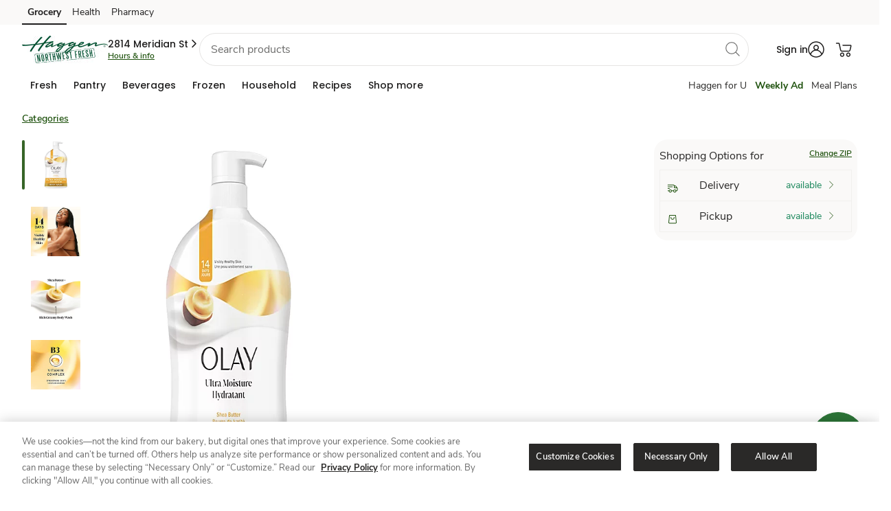

--- FILE ---
content_type: text/html; charset=utf-8
request_url: https://www.haggen.com/shop/product-details.960270150.html
body_size: 101940
content:
<!DOCTYPE html><html lang="en"><head><script src="/ofit-Life-a-Ser-had-O-furt-Meale-at-So-ple-broke" async></script><meta charSet="utf-8"/><meta name="viewport" content="width=device-width, initial-scale=1"/><meta name="viewport" content="width=device-width, initial-scale=1"/><link rel="stylesheet" href="/product/_next/static/css/1bdedd364279545a.css" data-precedence="next"/><link rel="stylesheet" href="/product/_next/static/css/8ed6efdba4e01995.css" data-precedence="next"/><link rel="preload" as="script" fetchPriority="low" href="/product/_next/static/chunks/webpack-b0e7846d74f9c45b.js"/><script src="/product/_next/static/chunks/fd9d1056-056d1d15bd2296ff.js" async=""></script><script src="/product/_next/static/chunks/117-aa868dc8d5e067dc.js" async=""></script><script src="/product/_next/static/chunks/main-app-acd51ae3277f2218.js" async=""></script><script src="/product/_next/static/chunks/360-7f216b2fcf27fb8f.js" async=""></script><script src="/product/_next/static/chunks/423-276aa22f88e40310.js" async=""></script><script src="/product/_next/static/chunks/503-a52edb627ab247b1.js" async=""></script><script src="/product/_next/static/chunks/app/details/%5Bbpn%5D/page-b615953bb659830c.js" async=""></script><script src="/product/_next/static/chunks/393-e768a17428dc8fe9.js" async=""></script><script src="/product/_next/static/chunks/app/layout-2e78095d1c049232.js" async=""></script><script type="text/javascript" src="/foundation/js/experimentation.bundle.js" async=""></script><meta http-equiv="Content-Security-Policy" content="default-src &#x27;self&#x27; &#x27;unsafe-inline&#x27; https://* &#x27;unsafe-eval&#x27;; img-src &#x27;self&#x27; https://* data: ; style-src &#x27;self&#x27; &#x27;unsafe-inline&#x27; https://*; child-src &#x27;self&#x27; &#x27;unsafe-inline&#x27; https://* &#x27;unsafe-eval&#x27; blob: ;"/><meta name="template" content="product-detail-page"/><meta name="allowedUserTypes" content="%5B%22A%22%2C%22G%22%2C%22R%22%2C%22C%22%5D"/><meta name="allowGuestAuthentication" content="true"/><meta name="redirections" content="%5B%5D"/><meta name="showZipcodeModal" content="true"/><link rel="preconnect" href="https://images.albertsons-media.com/"/><link rel="preconnect" href="https://assets.adobedtm.com"/><link rel="dns-prefetch" href="//cm.everesttech.net"/><link rel="dns-prefetch" href="//safewayinc.tt.omtrdc.net"/><link rel="dns-prefetch" href="//safewayinc.demdex.net"/><link rel="dns-prefetch" href="//stats.safeway.com"/><link rel="dns-prefetch" href="//www.google-analytics.com"/><link rel="dns-prefetch" href="//s.pinimg.com"/><link rel="dns-prefetch" href="//media-lax1.inq.com"/><link rel="dns-prefetch" href="//ct.pinterest.com"/><link rel="dns-prefetch" href="//connect.facebook.net"/><link rel="dns-prefetch" href="//albertsons.okta.com"/><link rel="dns-prefetch" href="//di.rlcdn.com"/><link rel="dns-prefetch" href="//albertsons.inq.com"/><link rel="preload" href="https://www.haggen.com/etc.clientlibs/wcax-commons/clientlibs/clientlib-jquery.min.js" as="script"/><link rel="preload" href="https://www.haggen.com/etc.clientlibs/wcax-commons/clientlibs/clientlib-base-v2.min.js" as="script"/><meta name="bannerType" content="www"/><link rel="icon" type="image/png" href="/product/favicons/haggen.ico"/><link rel="preload" href="https://www.haggen.com/etc.clientlibs/wcax-core/clientlibs/clientlib-unified-header/haggen.min.css" as="style"/><link rel="preload" href="https://www.haggen.com/etc.clientlibs/wcax-core/clientlibs/clientlib-unified-site/haggen.min.css" as="style"/><link rel="preload" href="https://www.haggen.com/product/_DST/ecom-banner-styles_green.css" as="style"/><meta name="robots" content="index, follow"/><link rel="canonical" href="https://www.haggen.com/shop/product-details.960270150.html"/><meta property="og:url" content="https://www.haggen.com/shop/product-details.960270150.html"/><meta property="og:site_name" content="haggen"/><meta property="og:type" content="website"/><meta name="twitter:card" content="summary"/><style type="text/css" id="allAlertCSS">.hideAllAlert{display:none!important}</style><script data-testid="jqueryjs" src="https://www.haggen.com/etc.clientlibs/wcax-commons/clientlibs/clientlib-jquery.min.js"></script><script data-testid="on-loadjs" src="https://www.haggen.com/etc.clientlibs/wcax-core/clientlibs/clientlib-unified-onload.min.js"></script>

<!-- -->


    


<!-- -->

    <!-- -->

    
        
<script type="text/javascript">
        SWY.CONFIGSERVICE.initFeatureToggleConfig('{"isMarketplaceDisabled":true,"isWineShopDisabled":true,"enableWebOTP":true,"isProductAPIUpdateDisabled":true,"enableExpediaCard":true,"disableOfferDetailsSpa":false,"disableDigitalAddtoCartForAllUsers":false,"disableRecipePriceandServingSearch":false,"enableRewardHistoryV2":false,"enableExclusionStoreIDsFeature":true,"disabledDefaultBannerUnit":false,"disableBiaQscABTest":true,"disableGrsEndpoint":false,"rewardHistoryV2":true,"disableAdRelevance":false,"disableSplashModal":true,"disableEnhancedOfferSearchParams":false,"disableNgLibraryForLoyaltyCard":false,"enableCashReward":true,"disableLoyaltyCardCarousel":false,"disableDealsHub":false,"enablePointsHistory":true,"enableNewRewardModalBtnUI":true,"isCookieACIPrefixEnabled":true,"enableBiaPageMicroApps":true,"isNavigationEngineDisabled":false,"enableHomeSponsoredCategoryIcons":false,"enableSponsoredCategoryIcons":true,"enableisSyndicated":true,"disableWeeklyAdPznPage":true,"disableWeeklyAdPznByHhid":true,"disableWeeklyAdPznABTesting":true,"disableWeeklyAdPznCouponCarousel":false,"disableWeeklyAdPznCouponsGrid":false,"isSearchSponsoredVerticalVideoDisabledflag":false,"isCarouselRedesignDisabled":false,"isBPNArrayP13nDisabled":false,"enableAppleSignIn":false,"enableReleaseACICookie":true,"isPdpAsSpaAngularDisabled":false,"isGuestAddToCartDisabled":false,"isMealCarouselRedesignDisabled":true,"isLoyaltyCardCarouselRedesignDisabled":true,"dnfEligibilityDisabled":false,"enableFireworkEssentialCookie":false,"isVncDeepLinkDisabled":false,"isBiaHpToastDisabled":false,"disableDynamicFilters":false,"disableFreshPassBonusPathModal":false,"enableACIKMSI":true,"disableSearchScrollToTop":false,"disableBIApcRedesign":true,"isDigitalDeliDisabled":false,"isCarouselAvailabilityTagDisabled":true,"isGridAvailabilityTagDisabled":false,"disableUcaSegments":true,"enableNextPageToken":true,"isPdpLabelsDisabled":false,"isSearchRecipesEnabled":true,"disableConversationalSearch":false,"disableLimitConversationId":false,"isRowFillV2Enabled":true,"isSBCEnhanceEnable":true,"isDealsFeaturedCarouselDisabled":false,"isAislesFeaturedCarouselDisabled":false,"isPdpSponsoredSlotsDisabled":false,"disableEcomGalleryApi":true,"TestFF":false,"enableThirdPartyV2":true,"enableThirdPartySocialV2":true,"enableThirdPartyLoginHint":true,"isPromoAsFlexDisabled":true,"disablePromoFromHeader":false,"videoIncludeOffersDisabled":false,"isUniversalDisplayBeaconsDisabled":false,"isDuplicateClickBeaconsDisabled":false,"disableDynamicGridFacets":true,"enableSignInpopupWrapper":true,"isAdBlockVideoDisabled":false,"isSpCarouselProductTrackingDisabled":false,"fwVideoCaptionAdjustmentDisabled":false,"biaHomePageSessionRefreshDisabled":true,"disableSmartBasketV2":false,"enableSpecialOccasion":true,"isGiftingTooltipEnabled":true,"clientSideGAMGptScriptDisabled":false,"enableProfileComplete":true,"enableAdditionalAddresses":true,"isAccount180DaysEnabled":true,"standardIntroV2Enabled":true,"heroIntroV2Enabled":true,"enableAcctDashV2":true,"enablexAPIAccountDashboard":true,"enableProgressiveProfileRewardsPoints":true,"enableGiftingDefaultAddress":true,"enableSelectiveCartDfta":true,"mobileCTAFixDisabled":false,"isAislesFlexBannerEnabled":true,"disableMerchBannerV2":false,"isMarketingCardInProductCarouselDisabled":false,"userInfoSkipIfGuest":true,"enableOssmLogout":true,"enableDefaultAddressV2":true,"isInHouseEotDisabled":false,"isAlwaysOnSurveyDisabled":true,"ultraSkinnyOnetagTrackingEnabled":false,"enableOnboardingFramework":true,"enableNotificationBannerWebgen":true,"enableUrgentWebNotification":true,"isCustomCakesDisabled":false,"searchDuplicateGamAdsDisabled":false,"criteoBackfillEnabled":true,"isDigitalDeliPdsModalDisabled":false,"enableShopByCategoryWebgen":true}');
    </script>

    

    <script type="text/javascript">

        SWY.CONFIGSERVICE.initBannerDomainMapConfig('{"www-acmemarkets":"https://www.acmemarkets.com","www-business-tomthumb":"https://business.tomthumb.com","www-shaws":"https://www.shaws.com","www-tomthumb":"https://www.tomthumb.com","www-business-albertsons":"https://business.albertsons.com","www-business-acmemarkets":"https://business.acmemarkets.com","www-vons":"https://www.vons.com","www-business-pavilions":"https://business.pavilions.com","www-business-shaws":"https://business.shaws.com","www-business-starmarket":"https://business.starmarket.com","www-carrsqc":"https://www.carrsqc.com","www-kingsfoodmarkets":"https://www.kingsfoodmarkets.com","www-pavilions":"https://www.pavilions.com","www-shopalbertsonsmarket":"https://www.shopalbertsonsmarket.com","www-safeway":"https://www.safeway.com","www-shopunitedsupermarkets":"https://www.shopunitedsupermarkets.com","www-business-safeway":"https://business.safeway.com","www-albertsons":"https://www.albertsons.com","www-andronicos":"https://www.andronicos.com","www-business-jewelosco":"https://business.jewelosco.com","www-starmarket":"https://www.starmarket.com","www-albertsonsmarket":"https://www.albertsonsmarket.com","www-haggen":"https://www.haggen.com","www-balduccis":"https://www.balduccis.com","www-shopmarketstreet":"https://www.shopmarketstreet.com","www-jewelosco":"https://www.jewelosco.com","www-business-vons":"https://business.vons.com","www-randalls":"https://www.randalls.com","www-shopamigos":"https://www.shopamigos.com","www-unitedsupermarkets":"https://www.unitedsupermarkets.com","www-business-randalls":"https://business.randalls.com"}');
        SWY.CONFIGSERVICE.initOktaConfig('{"mobileClientId":"0oad8aiwt7ZA7sWcz0h7","webClientId":"0oap6ku01XJqIRdl42p6","serviceClientId":"","unifiedLoginRedirectURI":"/bin/safeway/unified/sso/authorize","wwwLoginRedirectURI":"/bin/generic/sso/authorize","tokenPassToDotNet":"false","url":"https://albertsons.okta.com","issuer":"https://albertsons.okta.com/oauth2/ausp6soxrIyPrm8rS2p6","ossmLogoutRedirectURI":"/abs/int/sso/api/v1/auth/1p/logout","logoutRedirectURI":"/bin/safeway/unified/logout","tokenEndpoint":"https://albertsons.okta.com/oauth2/ausp6soxrIyPrm8rS2p6/v1/token","loginRedirectURI":"/bin/safeway/unified/sso/authorize","thirdPartyOauth2ServerId":"auso60ijvjO2uaYyQ2p7","maxAge":2700,"thirdPartyUrl":"https://ciam.albertsons.com/oauth2","authorizeEndpoint":"https://albertsons.okta.com/oauth2/ausp6soxrIyPrm8rS2p6/v1/authorize","appClientId":"","exchangeCode":"true"}');
        SWY.CONFIGSERVICE.initNimbusConfig('{"offerDefinitionPath":"/offer/{offerId}/definition","offerDefinitionCachePath":"/offer/{offerId}/definition/cacheTs/{offerTs}","couponImageBaseUrl":"https://www.safeway.com/CMS/j4u/offers/images/","offerTypes":{"U":"Unlimited use","O":"One time use","M":"One time use"},"couponTypes":{"PD":"Personalized Deal","MF":"Coupon","SC":"Coupon","CC":"Coupon","GR":"Grocery Reward","TR":"Monopoly Prize","WS":"Weekly Ad"},"filterCouponTypes":{"PD":"Personalized Deal","MF":"Coupon","SC":"Coupon","CC":"Coupon","manufacturerCoupons":"Coupon"},"couponActionTypes":{"CL":"Clip","CLD":"Clipped","AC":"ADD","ADC":"ADDED","CLC":"Clip Coupon","CLCUDC":"Clip Offer","SCC":"Activate","CC":"Bonus Path Completed"},"offerValidation":true,"usePcfEndpoint":false,"useXapiForOfferDetail":true,"useXapiForCoupons":true,"targetCompanionOffers":false,"arSubscriptionKey":"fee1766a73bf47e49fa1e6a02b53308c","arAuthorizeBasePath":"/abs/pub","arScriptBasePath":"/abs/pub","snsEndpointAllSubscriptionsKey":"379d5b830a494af18fb37cb379afb675"}');
        SWY.CONFIGSERVICE.initDatapowerConfig('{"clientId":"306b9569-2a31-4fb9-93aa-08332ba3c55d","clientSecret":"N4tK3pW7pP6nB4kL6vN4kW0rS5lE4qH2fY0aB2rK1eP5gK4yV5","host":"api-prod-origin.safeway.com","clientHost":"","datapowerBasePath":"/abs/pub","extBasePath":"/abs/ext","extClientId":"6b36fd48-5aa4-4e5b-933b-eaa390ce7ce1","extClientSecret":"dT8rC3eY5fM6oR2kN7rI3rB0hU3fJ0pS2qX4cG5wT1hD1iS6uD","datapowerxAPIBasePath":"/abs/pub","apimPcfJ4uBasePath":"/abs/pub/justforu","tokenvaultEndpoint":"/abs/int/ospg/tokenvault","tokenvaultSubscriptionKey":"0fa1435d95894cb08e5461e86cc666fb","cncHost":"api-aem-prod.albertsons.com","cncCtxPath":"/abs/pub/cnc","cncServiceBasePath":"/abs/int/cnc/ucaservice","cncServiceCvisBasePath":"/abs/pub/cnc/cvisservice","cncSubscriptionKey":"9e38e3f1d32a4279a49a264e0831ea46","chaseSubscriptionKey":"1d8f9e6f8b0d4ce29468d6d82f5847b8","xapiServiceBasePath":"/abs/int/xapi/storeresolver","xapiSubscriptionKey":"7bad9afbb87043b28519c4443106db06","apimSubscriptionKey":"9e38e3f1d32a4279a49a264e0831ea46","slocHost":"api-aem-prod.albertsons.com","slocEndpoint":"/abs/int/api/services/locator/getAllStores","slocSubscriptionKey":"dd36328fc6e14abd80df440f26369216","ppmsApimSubscriptionKey":"2e73596cec514ce78490d1e62004e746","ppmsApiEndpoint":"/abs/prodint/ppms/","csmsApiEndpoint":"/abs/pub/cnc/csmsservice/api/csms","csmsSocialApiEndpoint":"/abs/int/cnc/csmsservice/api/csms","xApiConvertHost":"www.safeway.com","xApiConvertBasePath":"/abs/int/xapi/osbb-xapi","ztpReceiptsBasepath":"/abs/qapub/ztp/receipt","ztpReceiptsSubscriptionKey":"95a180415fb546919d55525edbb5fbd7","xApiConvertSubscriptionKey":"60f30c9babf24cb595a9386f191b3502","includeDivestitureStoresFlag":"false","rxwaBasepath":"/abs/prod","b4uClippedSubscriptionKey":"442502f05e89457b845a6ef0aa43b261"}');
        SWY.CONFIGSERVICE.initStoreResolutionConfig('{"yextConfig":{"apiKey":"843b2f10cedf121969b2e44eab5f15aa","version":"20180530","limit":"10","radius":"200","isStackingLimitFeature":"true"},"shopDefaultZipcode":"98226","shopDefaultStoreId":"3430","bannerDefaultZipcode":"98226","bannerDefaultStoreId":"3430"}');
        SWY.CONFIGSERVICE.initQueryStringConfig('{"adobeAnalytics":["Cmpid","cmpid","Icmpid","icmpid","type","ch","cd","ck","cmpId","r","adobe_mc_sdid","adobe_mc_ref","ctype","FullSite","totalCoupons","couponsClipped","autoclipError","clipFailCode","clipFailMessage","ml"],"affiliateMarketing":["AID","PID","SID","Cjevent","cjevent","event","eventId","qtnt","eventid","category","division","eventCorrelationId","eventDateTime","eventName","externalOfferId","offerId"],"googleAnalytics":["UTM","utm_source","utm_medium","utm_campaign","utm_term","utm_content"],"salesforceMarketing":["push","pushCampaign","pushSection","PushOfferType","pushOfferId","deeplinkuid","emailToken"],"loyaltySearch":["storeId","langId","pageSize","query","queryFilter","currentPage"],"shopSearch":["q","aisle","brand","zipcode","deeplink","fq","departmentName","nutrition","price","offerType"],"otherAnalytics":["HHID","hhid","ADID","EID","SID","Theme","theme","themeNm","goto","action","modaltype","activetab","redirect_uri","clientId","state","scope"],"googleAdManager":["testad"]}');
        SWY.CONFIGSERVICE.initErumsConfig('{"store.apim.key":"c645e9387c654aa8ae253045f648bfac","slot.service.endpoint":"/abs/pub/slotservice/api/v1/slot","store.service.endpoint":"/abs/pub/erums/storeservice/api/v2/store/","cart.by.customer.path":"/cart/customer/","spa.editorder.endpoint":"/erums/order/edit","dnfcart.endpoint":"/erums/cart/dnf","apim.key":"c645e9387c654aa8ae253045f648bfac","cart.path":"/cart/","dug.store.service.endpoint":"/abs/pub/erums/storeservice/api/v2/store/dug","checkout.endpoint":"/ecom/checkout/modern1/clientcheckout","spa.checkout.endpoint":"/erums/checkout/","fullcart.endpoint":"/erums/cart/","xapi.apim.key":"3449ea63639a4542b377ebcb8aaac314","spa.slot.endpoint":"/erums/store/","erums.slot.service.endpoint":"/abs/pub/erums/slotservice/api/v2/slots","isErums_replaced":false,"orders.service.endpoint.v2":"/abs/pub/erums/orderservice/api/v2","delivery.pref.service.endpoint":"/abs/pub/xapi/erums/api/v1/delivery/preference","orders.service.endpoint":"/abs/pub/erums/orderservice/api/v1","xapi.pdreco.apim.key":"7bad9afbb87043b28519c4443106db06","cart.apim.key":"c645e9387c654aa8ae253045f648bfac","cart.service.endpoint":"/abs/pub/erums/cartservice/api/v1","cart.apim.trace":true,"editorder.oldversion":false,"erums_replacedBanners":["tomthumb","albertsons","vons","safeway","randalls","pavilions","jewelosco"],"store.apim.trace":true,"erums.enabled":true}');
        SWY.CONFIGSERVICE.initDomainConfig('{"trustedBannerDomains":["albertsons.com","jewelosco.com","pavilions.com","randalls.com","safeway.com","tomthumb.com","vons.com","acmemarkets.com","carrsqc.com","luckylowprices.com","shaws.com","starmarket.com","kingsfoodmarkets.com","balduccis.com","haggen.com","andronicos.com","shopamigos.com","shopalbertsonsmarket.com","shopmarketstreet.com","shopunitedsupermarkets.com"],"trustedNonBannerDomains":["albertsonscompanies.com","recipesandmeals.com","justforu.com","moreforu.com"],"trustedThirdPartyDomains":["jbgottstein.com","aviapartners.com","lucernefoods.com","shopplaywin.com"],"allTrustedDomains":["albertsons.com","jewelosco.com","pavilions.com","randalls.com","safeway.com","tomthumb.com","vons.com","acmemarkets.com","carrsqc.com","luckylowprices.com","shaws.com","starmarket.com","kingsfoodmarkets.com","balduccis.com","haggen.com","andronicos.com","shopamigos.com","shopalbertsonsmarket.com","shopmarketstreet.com","shopunitedsupermarkets.com","albertsonscompanies.com","recipesandmeals.com","justforu.com","moreforu.com","jbgottstein.com","aviapartners.com","lucernefoods.com","shopplaywin.com"],"defaultRedirectUrl":"/home.html","redirectDomainMap":{"food4less":"www.food4less.com","smithsfoodanddrug":"www.smithsfoodanddrug.com","bakersplus":"www.bakersplus.com","picknsave":"www.picknsave.com","marianos":"www.marianos.com","harristeeter":"www.harristeeter.com","ralphs":"www.ralphs.com","kingsoopers":"www.kingsoopers.com","dillons":"www.dillons.com","jaycfoods":"www.jaycfoods.com","qfc":"www.qfc.com","fredmeyer":"www.fredmeyer.com","foodsco":"www.foodsco.net","rulerfoods":"www.rulerfoods.com","metromarket":"www.metromarket.net","citymarket":"www.citymarket.com","owensmarket":"www.kroger.com","frysfood":"www.frysfood.com","pay-less":"www.pay-less.com","gerbes":"www.gerbes.com","kroger":"www.kroger.com"}}');
        SWY.CONFIGSERVICE.initWcaxXapiConfig('{"store.resolver.delivery.endpoint":"/abs/pub/xapi/storeresolver/delivery","targetedcontent.subkey":"f9e1663be74141f19d77e651d7ff3216","p13n.dnf.apimSubscriptionKeyHeader":"ocp-apim-subscription-key","sellerapi.sellerid.baseurl":"/abs/pub/osmi/mkpseller","store.resolver.storesByAddress.endpoint":"/abs/pub/xapi/storeresolver/v2/storesByAddress","plannedmeals.subkey":"24d88190dbe24ec1a87006f1c853d327","carousel.product.apibased.flag":false,"sponsoredads.domainapi.endpoint":"/abs/pub/EMSMSponsoredbanner/v1/sponsoredbanner","store.resolver.derivedecom.endpoint":"/abs/pub/xapi/storeresolver/derivedecom","globalHeader.getNavigation.endpoint":"/abs/int/xapi/web-navigation/webnavigation/getNavigation","carousel.rollout.banners":["vons","pavilions"],"globalHeader.getNavigation.subkey":"6c21edb7bcda4f0e918348db16147431","storehierarchymktp.subkey":"e914eec9448c4d5eb672debf5011cf8f","webpreload.storeflags.endpoint":"/abs/pub/xapi/preload/webpreload/storeflags","sns.contentservice.apim.subkey":"7bad9afbb87043b28519c4443106db06","targetedcontent.endpoint":"/abs/pub/xapi/cswebhome/contentServiceWebHome/getZone","store.resolver.pickup.endpoint":"/abs/pub/xapi/storeresolver/pickup","spotlightbanner.xapi.endpoint":"/abs/pub/xapi/sponsoredcontent/v2/spotlights","store.resolver.storetoshopping.endpoint":"/abs/pub/xapi/storeresolver/storetoshopping","targetedcontentv2.endpoint":"/abs/int/xapi/cswebhome/contentServiceWebHome/getZone","webgen.notification.subkey":"5bf18a05fe7e43a09f1071ecd3b6e618","webgen.notification.expiry":4,"sellerapi.sellerid.endpoint":"/api/v2/marketplace/sellers/sellerid/","sellerapi.zipCode.endpoint":"/api/v2/marketplace/sellers/zipcode/","ocrp.rewards.stackinglimit.endpoint":"/abs/pub/xapi/ocrp/rewards/stackinglimit","targetedContentLanding.subkey":"6c21edb7bcda4f0e918348db16147431","p13n.dnf.contentZoneEndpoint":"/content/web/getZone","s7.contextPath":"/is/image/ABS/","carousel.offer.apibased.flag":false,"ocrp.rewards.transaction.endpoint":"/abs/pub/xapi/ocrp/rewards/transactionhistory","s7.domain":"https://images.albertsons-media.com","store.resolver.ziptocity.endpoint":"/abs/pub/xapi/storeresolver/zipcodetocity","targetedcontentv2.subkey":"6c21edb7bcda4f0e918348db16147431","promiseapi.winelandingpromise.endpoint":"/abs/prodint/oslm/wineshippingpromise/api/v1/wineshipping/landingPromise","store.resolver.storeaddress.endpoint":"/abs/pub/xapi/storeresolver/storeaddress","sns.arservice.apim.contentTypeHeader":"Content-Type","sponsoredbanner.xapi.v2.endpoint":"/abs/pub/xapi/sponsoredcontent/v2/sponsoredbanner","promiseapi.sellermethods.subkey":"69a6e8653da34eee945c9683505890be","sns.arservice.all.endpoint":"/osar/snsorderorch/api/sns/","p13n.loyaltyCarousel.basePath":"/abs/pub/xapi/p13n/deals","ocrp.rewards.scorecard.endpoint":"/abs/pub/xapi/ocrp/rewards/scorecard","sellerapi.sellerid.subkey":"101cde6bf1b9485792d3966319df92e5","webgen.notification.endpoint":"/abs/int/xapi/osdy-xapi-web-inapp-msg/inappmsg/getMessages","store.resolver.all.endpoint.v2":"/abs/pub/xapi/storeresolver/v2/all","p13n.dnf.apimSubscriptionKeyValue":"f9e1663be74141f19d77e651d7ff3216","sellerapi.markettype":"ASIAN","store.resolver.instore.endpoint":"/abs/pub/xapi/storeresolver/instore","webpreload.storeflags.apim.key":"7bad9afbb87043b28519c4443106db06","wcax.xapi.apim.key":"7bad9afbb87043b28519c4443106db06","sns.arservice.apim.subkey":"379d5b830a494af18fb37cb379afb675","promiseapi.sellermethods.baseurl":"/abs/int/3pl/marketplace","sponsoredicons.domainapi.v2.endpoint":"/abs/pub/EMSMBanner/v2.3/icons","spotlightvideo.xapi.endpoint":"/abs/pub/xapi/sponsoredcontent/v2/spotlightvideo","plannedmeals.endpoint":"/abs/pub/dirm/menuservice/v1/planned-meals?storeId\u003d","store.resolver.all.endpoint":"/abs/pub/xapi/storeresolver/all","p13n.splashModal.basePath":"/abs/pub/xapi/p13n/recommendations","targetedContentLanding.endpoint":"/abs/int/xapi/cs-web-lp/webLandingPage/getZone","sns.contentservice.getzone.endpoint":"/abs/pub/xapi/sns/snscontentservice/getZone","promiseapi.sellermethods.endpoint":"/api/v1/sellerShipMethods","sponsoredads.domainapi.v2.endpoint":"/abs/pub/EMSMSponsoredbanner/v2/banners","wcax.domain.api.apim.key":"4d9ab73195dc4c5bb175015e2ad9a56d","p13n.genericCarousel.basePath":"/abs/pub/xapi/p13n/products","p13n.dnf.basepath":"/abs/pub/xapi/dnfservice","b4u.offers.filter.guest.endpoint":"/abs/pub/dce/offergallery/anonymous/offers/filter","promiseapi.winelandingpromise.subkey":"c2229190964b4e90aa35237137d65bed","ocrp.rewards.rewardshistory.endpoint":"/abs/pub/xapi/ocrp/rewards/rewardsHistory","sns.arservice.apim.subkeyHeader":"ocp-apim-subscription-key","store.resolver.zipcodetoshopping.endpoint":"/abs/pub/xapi/storeresolver/zipcodetoshopping","b4u.offers.filter.endpoint":"/abs/pub/dce/offergallery/offers/filter","storehierarchymktp.endpoint":"/abs/pub/xapi/v1/aisles/store-hierarchy","store.resolver.delivery.endpoint.v2":"/abs/pub/xapi/storeresolver/v2/delivery","globalHeader.getNavigation.timeout":3000,"ocrp.rewards.xapi.apim.key":"daedbc8e06814b3f857bfe1f00270865","sns.arauthorize.basepath":"/abs/pub","store.resolver.validate.endpoint":"/abs/pub/xapi/storeresolver/validate"}');
        SWY.CONFIGSERVICE.isEnableStoreIdSelectorOnPage = 'false'
        SWY.CONFIGSERVICE.initOsdpConfig('{"osdp.slot.promise.service.endpoint":"/abs/pub/osdp/slotpromiseservice/api/v1/promise/slots","osdp.apim.key":"6f4598048206487fb8402c5a359fa590"}');
        SWY.CONFIGSERVICE.initOMSConfig('{"oms.apim.key":"b4ce7897b35e4065a671242b66b4280d","oms.ordersummary.basepath":"/abs/pub/osco/ordersummarycountservice","apim.api.purchase.purchases.basepath":"/abs/pub/xapi/purchases","swy.api.purchase.service.purchases.apim.key":"7bad9afbb87043b28519c4443106db06","apim.api.purchase.lastorder.endpoint":"/lastorder","apim.api.purchase.pastpurchases.endpoint":"/pastpurchases"}');
        SWY.CONFIGSERVICE.initPopularSearches('{"popularSearches":["steak","seafood","corn","watermelon","chips","dip","ice cream","milk","eggs","bread"]}');
        SWY.CONFIGSERVICE.initSearchConfig('{"defaultBanner":"safeway","popularSearchesPath":"/content/safeway/banner-configurations/{banner}/popular-searches","b2cPopularSearchesPath":"/content/experience-fragments/www/{banner}/en/generic_content/popular-search/master/jcr:content/root/responsivegrid/popular_search_list.model.json","b2bPopularSearchesPath":"/content/experience-fragments/b2b/www/{banner}/en/generic_content/popular-search/master/jcr:content/root/responsivegrid/popular_search_list.model.json","maxAutoSuggestCount":"10","bloomReachSuggestHost":"prod.apim.azwestus.stratus.albertsons.com","bloomReachSuggestEndpoint":"/api/v1/suggest/","bloomReachCoreHost":"staging-core.dxpapi.com","bloomReachCoreEndpoint":"/api/v1/core/","apimHost":"","apimCoreEndpoint":"/api/v1/core/Search_Results","apimSubscriptionKey":"e914eec9448c4d5eb672debf5011cf8f","accountId":"6175","authKey":"eyxny75nafpl1ra4","domainKey":"albertsons","applyKeywordRedirect":"true","apimSearchPath":"/abs/pub/xapi","apimSearchProductsEndpoint":"/search/products","apimAislesProductsEndpoint":"/v1/aisles/products","apimSearchSponsoredCarouselEndpoint":"/search/sponsored-carousel","apimSearchPickedForYouEndpoint":"/pdreco/dietary-preferences","apimSearchP13nGenericEndpoint":"/p13n/products","apimP13nSubscriptionKey":"7bad9afbb87043b28519c4443106db06","apimAislesStoreHierarchyEndpoint":"/v1/aisles/storehierarchy","apimSearchProductsAPIPath":"/abs/pub/xapi/search/products","apimAislesProductsAPIPath":"/abs/pub/xapi/v1/aisles/products","apimPathwaySearchProductsEndpoint":"/wcax/pathway/search","apimPathwayCategoryProductsEndpoint":"/wcax/pathway/category","brPastPurchaseDebugKey":"abc123","brPastPurchaseDebugKeyFlag":"false","grsSuggestEndpoint":"/abs/pub/xapi/search/autosuggest","elasticSuggestEndpoint":"/abs/pub/xapi/search/elastic/autosuggestion","apimProgramSearchPath":"/abs/pub/xapi","apimProgramSearchProductsEndpoint":"/pgmsearch/v1/search/products","apimProgramSubscriptionKey":"5e790236c84e46338f4290aa1050cdd4","recipeByIdEndpoint":"/v2/recipe-discovery/by-id","recipeByCookbookIdEndpoint":"/v2/recipe-discovery/by-cookbook"}');
        SWY.CONFIGSERVICE.initPastOrderStatusConfig('{"past.order.status.apim.key":"d367a31524784bac9f143353d6716ad4","past.order.status.endpoint":"/abs/pub/oss/ossservice/api/v1/customer/"}');
        SWY.CONFIGSERVICE.initBringgConfig('{"order.status.check.time.min":2,"basepath":"/abs/pub","instore.pickup.path":"/3pl/orderservice/common/v1/pickupInfo","order.arrival.path":"/3pl/arrival/api/v1/event/mobileevents","order.details.path":"/3pl/abs/api/v2/order/details","apim.key":"d031a17fd5ca437e8d2c9d91327d4e6a","order.call.store.time.min":5,"apim.key.pickup":"d031a17fd5ca437e8d2c9d91327d4e6a"}');
        SWY.CONFIGSERVICE.initCatalogConfig('{"apim.api.catalog.increment.price.list.endpoint":"/catalog/incrementPriceList","apim.api.catalog.product.bpn.endpoint":"/catalog/products-by-bpn","catalog.service.enable":true,"apim.api.brand.index.service.path":"/abs/int/xapi","apim.api.catalog.deals.endpoint":"/catalog-deals/deals","swy.api.apim.catalog.service.baseurl":"prod.apim.azwestus.stratus.albertsons.com","mockinator.brand.index.endpoint":"/abs/devpub/mock-playback/mockinator/playback/brandIndexSearch","swy.api.catalog.service.apim.key":"e914eec9448c4d5eb672debf5011cf8f","apim.api.catalog.path":"/abs/pub/xapi","mockinator.brand.index.service.baseurl":"dev1.apim.azwestus.stratus.albertsons.com","api.catalog.timeout.brand.index":3000,"apim.api.catalog.cba.endpoint":"/catalog-deals/channel-based-availability","apim.api.brand.index.service.endpoint":"/v1/aisles/brandindex","apim.api.brand.index.service.baseurl":"api-aem-prod.albertsons.com","apim.api.catalog.departments.endpoint":"/catalog-deals/departments","apim.api.catalog.product.upc.endpoint":"/catalog/products-by-upc","api.catalog.timeout.product.by.bpn":1000,"apim.api.brand.index.service.key":"e914eec9448c4d5eb672debf5011cf8f","apim.api.catalog.virtual.shelf.endpoint":"/catalog-deals/virtual-shelf","swy.api.catalog.service.endpoint":"/abs/pub/catalog/catalogservice","catalog.xapi.enable":true,"internal.apim.base.path":"/abs/int/xapi","internal.apim.domain":"api-aem-prod.albertsons.com","mockinator.brand.index.service.api.key":"cc18c4fbb7f540099142b1f9adb2558f","swy.api.product.service.apim.key":"7bad9afbb87043b28519c4443106db06","internal.apim.subscription.key":"6c21edb7bcda4f0e918348db16147431","api.catalog.timeout.pdp.data":1500}');

        // If we need to auto Sign-In the user if it has a valid session token
        AB.COMMON.autoSignInIfSessionTokenAvailable();

        //Editorder api version by flag
        if (SWY.CONFIGSERVICE.erumsConfig['editorder.oldversion'] === false) {
            SWY.CONFIGSERVICE.erumsConfig['orders.service.endpoint'] = SWY.CONFIGSERVICE.erumsConfig['orders.service.endpoint.v2'];
        }
    </script>

    <!-- -->
    
        
            <!-- -->
        
    
    
    
    <script type="text/javascript">
        SWY.CONFIGSERVICE.init(
            '{"isNavigationEngineDisabled":"true","contentSiteGenericRootPath":"/content/shop/{banner}/en","brSEOWidgetRolloutBanners":["vons","safeway","jewelosco","tomthumb","albertsons"],"marketplaceAislesPageRootPath":"/content/shop/{banner}/en/marketplace/aisles","enableBreadcrumbForWinePDP":["safeway","vons","pavilions","andronicos","albertsons"],"wineStoreId":"5799","bannerIds":["tomthumb|6","albertsons|66","vons|2","safeway|1","randalls|5","pavilions|8","jewelosco|55","carrsqc|4","acmemarkets|77","starmarket|33","shaws|44","kingsfoodmarkets|16","balduccis|17","haggen|12","andronicos|24","shopamigos|22","shopmarketstreet|99","unitedsupermarkets|15","albertsonsmarket|11","shopunitedsupermarkets|15","shopalbertsonsmarket|11"],"couponCarouselDeferFlag":"true","customCategoryTitleFormat":"{brand} {nutrition} {name}","contentWwwXFGenericRootPath":"/content/experience-fragments/www/{banner}/en","restrictedPagesForAuthenticatedRegistered":["/welcome.html","/sign-in.html","/sign-in.error"],"contentXFGenericRootPath":"/content/experience-fragments/shop/{banner}/en","appIDs":["acmemarkets:667621570","albertsons:542751329","andronicos:1612170355","balduccis:1621119805","carrsqc:1497970569","haggen:1612169560","jewelosco:680797126","kingsfoodmarkets:1621119198","pavilions:512696094","randalls:541919605","safeway:521487551","shaws:672371243","starmarket:852361100","tomthumb:542062486","vons:507610946"],"recipesXfPageRoot":"/content/experience-fragments/shop/recipes","carouselOfferAPIBased":"false","domainScriptValue":"0dc498b2-10a1-45c6-8ebc-378735beffc5","reSignInPagePath":"/content/www/{banner}/en/account/re-sign-in","enableFullBreadcrumbForMarketplaceAisles":["safeway","jewelosco","albertsons","pavilions","vons","shaws","acmemarkets","balduccis","carrsqc","kingsfoodmarkets","randalls","starmarket","tomthumb"],"isClosedStoreEnabled":"true","carouselRolloutBanners":["vons","pavilions"],"bannerLevelSixtyHexKeyPath":"/content/safeway/banner-configurations/banners/level-sixty-hex-keys/jcr:content/list","sellerApiSellerIdBaseUrl":"/abs/qapub/mock-playback/mockinator/playback","aislePageTemplatePath":"/conf/{banner}/settings/wcm/templates/aisle-page","identifier":"SafewayECOMAPICommerce","nonShopBanners":[],"kafkaProductReplicationEnabled":"true","recipesXfRootPath":"/content/experience-fragments/shop/recipes","loginSuccessDefault":"/content/{banner}/en/home.html","sellerApiSellerIdEndpoint":"/api/seller/","wineLandingPagePath":"/content/www/{banner}/en/vineandcellar/landing/jcr:content","banners":["tomthumb","albertsons","vons","safeway","randalls","pavilions","jewelosco","carrsqc","shaws","acmemarkets","starmarket","haggen","andronicos","kingsfoodmarkets","balduccis","shopamigos","shopmarketstreet","unitedsupermarkets","albertsonsmarket","shopunitedsupermarkets","shopalbertsonsmarket"],"seoJsonLdMarkupFlag":"true","supportedBrowserVersions":["chrome:77|safari:11|chromium:77|edge:18|firefox:60"],"b2cTargetedAislePromoPath":"/content/experience-fragments/xf/aisle_promo","deepLinkPages":["/product-details","/recipes/detail","/search-results","/aisles","/recipes","/deals"],"recipesDetailPagePath":"/content/shop/{banner}/en/recipes/detail","searchResultsPathJ4U":"/content/www/{banner}/en/foru/coupons-deals","storeIdSelectorExcludedPagePaths":["/content/www/{banner}/en/home","/content/www/{banner}/en/foru/offer-details","/content/shop/{banner}/en/deals","/content/shop/{banner}/en/product-details","/content/www/{banner}/en/mobile-pickup","/content/www/{banner}/en/instore-pickup","/content/www/{banner}/en/my-vaccine-communication","/content/www/{banner}/en/my-vaccine-communication-unsubscribe","/content/www/{banner}/en/account","/content/www/{banner}/en/error-page","/content/www/{banner}/en/assistant","/content/www/{banner}/en/mobile-chat","/content/shop/{banner}/en/welcome","/content/shop/{banner}/en/purchases","/content/shop/{banner}/en/search-results","/content/shop/{banner}/en/error-page","/content/meals","/content/www/{banner}/en/mobile","/content/shop/{banner}/en/product-review","/content/www/{banner}/en/foru/rewards/reward-details"],"brSEOWidgetAccountId":["vons|6495","safeway|6551","jewelosco|6550","tomthumb|6549","albertsons|6567"],"wwwSignInPagePath":"/content/www/{banner}/en/account/sign-in","newCreateAccountBanners":["tomthumb","vons","randalls","albertsons","pavilions","jewelosco","safeway","carrsqc","shaws","acmemarkets","starmarket","kingsfoodmarkets","balduccis","haggen","andronicos"],"bannerUnitImpressionThreshold":"0.99","enablePrebookSlotModalFlag":"false","b2cTargetedPromoPath":"/content/experience-fragments/xf/promos","bannerProductPath":"/etc/commerce/products/{banner}","allowedPagesForPreviouslyAuthenticatedGuest":["/sign-in.html","/need-zipcode.html","/no-service.html","/notify.html","/sign-in.error","/accessibility-policy.html","/supply-chain-transparency.html","/multi-banner-login.html","/404.html","/500.html"],"sellerLandingPagePath":"/content/www/{banner}/en/{market}/{seller}","mobileFaqQueryContentPath":"/content/experience-fragments/xf/mobileapp/aisles/L2/faq","autoBlockJs":"","sellerApiSellerIdSubKey":"8ca6295a55f54368844b5982edc1cc01","freshPassRestrictedZipcodes":["86040"],"enableFullBreadcrumbForMarketplacePDP":["safeway","jewelosco","albertsons","pavilions","vons","shaws","acmemarkets","","balduccis","carrsqc","kingsfoodmarkets","randalls","starmarket","tomthumb"],"serialVersionUID":211302848551492111,"serverSideFacetRolloutBanners":["tomthumb--L4|L3","albertsons--L4|L3","vons--L4|L3","safeway--L4|L3","randalls--L4|L3","pavilions--L4|L3","jewelosco--L4|L3","carrsqc--L4|L3","shaws--L4|L3","acmemarkets--L4|L3","starmarket--L4|L3","kingsfoodmarkets--L4|L3","balduccis--L4|L3","haggen--L4|L3","andronicos--L4|L3"],"bannerDefaultLightHexKeyPath":"/content/safeway/banner-configurations/banners/default-light-hex-keys/jcr:content/list","bannerErrorMessagesPath":"/content/safeway/banner-configurations/{banner}/error-messages","catalogId":"1786","isServerSideFacetEnabled":false,"sellerApiShipMethodsEndpoint":"/api/v1/marketplace/sellerShipMethods","sellerInfoRootPath":"/content/experience-fragments/www/marketplace/sellerinformation/sellerinformation/jcr:content/root/responsivegrid/managesellerinformat/sellerInfo","carouselProductAPIBased":"false","loginTimeout":"1800","recipesHomePagePath":"/content/shop/{banner}/en/recipes","isDivestitureDisabled":"true","cookiesSecureFlag":"true","mobileAislesQueryContentPath":"/content/experience-fragments/xf/mobileapp/aisles/L2","mobileDefaultFragmentPath":"/content/experience-fragments/xf/mobileapp/aisles/L2/all-l2-default","bannerDefaultHexKeyPath":"/content/safeway/banner-configurations/banners/default-hex-keys/jcr:content/list","mobileCopyBlockQueryContentPath":"/content/experience-fragments/xf/mobileapp/aisles/L2/copyblocks","contentWwwSiteGenericRootPath":"/content/www/{banner}/en","supportedBrowserVersionsMobile":["chrome:77|safari:11|chromium:77|edge:18|firefox:69|samsungbrowser:10.1|silk:76"],"isUpdatePreferenceEnabled":"false","allowedPagesForAnonymous":["/welcome.html","/sign-in.html","/no-service.html","/notify.html","/welcome-back.html","/need-zipcode.html","/sign-in.error","/accessibility-policy.html","/supply-chain-transparency.html","/recipes/detail","/multi-banner-login.html","/recipes","/deals","/404.html","/500.html","/no-service.error"],"widgetId":"yjq2e6j7","userInfoDefaultStoreFlag":"true","bannerForUKeyPath":"/content/safeway/banner-configurations/banners/banner-foru-keys/jcr:content/list","b2cDefaultPromoPath":"/content/experience-fragments/xf/aisle_promo/default","notMigratedUnityBanners":["shopamigos|amigosunited.com","shopalbertsonsmarket|albertsonsmarket.com","shopunitedsupermarkets|unitedsupermarkets.com","shopmarketstreet|marketstreetunited.com"],"storesConfigPath":"/content/safeway/banner-configurations/{banner}/b2cstoreconfig","wwwBanners":["tomthumb","albertsons","vons","safeway","randalls","pavilions","jewelosco","carrsqc","acmemarkets","starmarket","shaws","kingsfoodmarkets","balduccis","haggen","andronicos","shopamigos","shopmarketstreet","unitedsupermarkets","albertsonsmarket","shopunitedsupermarkets","shopalbertsonsmarket"],"storeIdSelectorIncludedPagePaths":["/content/www","/content/shop"],"seoConfigurationsPath":"/content/safeway/seo-configurations/aisles-descr-templates","recipeIngredientsPath":"/content/shop/{banner}/en/recipes/ingredients","bannerKeyPath":"/content/safeway/banner-configurations/banners/banner-keys/jcr:content/list","bannerColorThemeKeyPath":"/content/safeway/banner-configurations/banners/color-theme-keys/jcr:content/list","loginPageDefault":"/content/{banner}/en.html","b2cGlobalDefaultPromoPath":"/content/experience-fragments/xf/aisle_promo/default/globalDefault/master/jcr:content/root/responsivegrid/promo","searchResultsPath":"/content/shop/{banner}/en/search-results","aislesPageRoot":"/content/shop/{banner}/en/aisles","aislesXfPageRoot":"/content/experience-fragments/shop/{banner}/en/aisles","wwwHomePagePath":"/content/www/{banner}/en/home","appClipBundleIds":["acmemarkets:com.mywebgrocer.acme.Clip ","albertsons:com.mywebgrocer.albertsons.Clip ","andronicos:com.andronicos.j4u.Clip","balduccis:com.balduccis.j4u.Clip ","carrsqc:com.carrs.shop.Clip ","haggen:com.haggen.j4u.Clip","jewelosco:com.mywebgrocer.jewelosco.Clip ","kingsfoodmarkets:com.kings.j4u.Clip ","pavilions:com.pavilions.j4u.Clip ","randalls:com.randalls.j4u.Clip ","safeway:com.safeway.j4u.Clip ","shaws:com.mywebgrocer.shaws.Clip ","starmarket:com.mywebgrocer.starmarket.Clip ","tomthumb:com.tomthumb.j4u.Clip ","vons:com.vons.j4u.Clip "],"restrictedPagesForAuthenticatedGuest":["/welcome.html","/all.html","/last-order.html","/edit-past-purchases.html","/delivery-preference.html"],"storeImporterActiveService":"com.safeway.app.wcax.shop.bloomreach.services.BloomreachStoreHierarchyImportServiceImpl"}',
            '{"displayableBanner":"Haggen","banner":"haggen"}',
            '{"snsSubscribedCTAText":"Subscribe and add to cart","powerReviewsCookieList":"__pr.50z2xd,__pr.krtyrz","snsNextRecurringOrderText":"Next recurring order","snsScheduledText":"Scheduled:","safeway_club_price":"Sales Price","buy_one_get_one_free":"Buy One Get One Free","promoDescription":"Sales Price","sale_price":"Sales Price","bogoOfferText":"Add 2 for offer","proposition65WarningHeader":"California Proposition 65 Warning","snsText":"Schedule \u0026 Save","enhanceContentCookieList":"salsify_session_id","snsAboutProgramText":"About Schedule \u0026 Save","cartList":"1P,3P_MARKETPLACE,1P_Wine","snsDescription":"Subscribe for recurring pickup or delivery. Change or cancel anytime.","prop65WarningHeader":"Prop 65 WARNING","snsOffer":"5%"}'
        );
    </script>

    
    
        <script type="text/javascript">
            SWY.ENFORCEMENT.performPageEnforcement();
            SWY.ENFORCEMENT.storeFlagsInit();
        </script>
    




<script data-testid="aem-lazyload-loadjs" src="https://www.haggen.com/etc.clientlibs/wcax-core/clientlibs/clientlib-lazy.min.js" defer=""></script><script data-testid="aem-gamjs" src="https://www.haggen.com/etc.clientlibs/wcax-core/clientlibs/clientlib-gam-header.min.js"></script><link href="https://www.haggen.com/etc.clientlibs/wcax-core/clientlibs/clientlib-unified-header/haggen.min.css" rel="stylesheet"/><link href="https://www.haggen.com/etc.clientlibs/wcax-core/clientlibs/clientlib-unified-site/haggen.min.css" rel="stylesheet"/><link href="/product/_DST/ecom-banner-styles_green.css" rel="stylesheet"/><script data-testid="analytics" src="//assets.adobedtm.com/launch-ENd8a7ca47a5e943c9915bbea04a4d1b05.min.js"></script><script src="/product/_next/static/chunks/polyfills-42372ed130431b0a.js" noModule=""></script></head><body class="main-wrapper"><header><div>

    



<div class="xf-content-height">
    


<div class="aem-Grid aem-Grid--12 aem-Grid--default--12 ">
    
    <div class="responsivegrid aem-GridColumn aem-GridColumn--default--12">


<div class="aem-Grid aem-Grid--12 aem-Grid--default--12 ">
    
    <div class="unsupported-browser aem-GridColumn aem-GridColumn--default--12">

<div id="unsupportedBrowser" class="unsupported-browser-container" role="region" tabindex="-1">
    <div class="unsupported-browser-title">
        Unsupported browser 
    </div>
    <p class="unsupported-browser-text">
        You're currently using an unsupported browser, which may impact the sites display and prevent key functionality. Update your browser now for greater security, speed, and the best experience on this site. <a href="https://www.haggen.com/lp/supported-browsers.html">View supported browsers</a>.
   </p>
    <button onclick="UnsupportedBrowser.closeButton()" class="unsupported-browser-button" aria-label="Close">✕</button>
</div></div>
<div class="unified-header-v3 unified-header aem-GridColumn aem-GridColumn--default--12">

</div>
<div class="experiencefragment aem-GridColumn aem-GridColumn--default--12">

    
    

    



<div class="xf-content-height">
    


<div class="aem-Grid aem-Grid--12 aem-Grid--default--12 ">
    
    <div class="responsivegrid aem-GridColumn aem-GridColumn--default--12">


<div class="aem-Grid aem-Grid--12 aem-Grid--default--12 ">
    
    
    
</div>
</div>
<div class="global-header-proxy global-header aem-GridColumn aem-GridColumn--default--12">



    
        <!-- This is global header -->
        <div class="categories-flyout-backdrop" role="none"></div>
        <global-header>
            


<div class="aem-Grid aem-Grid--12 aem-Grid--default--12 ">
    
    <div class="primary-bar-proxy primary aem-GridColumn aem-GridColumn--default--12">
<!-- Webgen Notification Banner with Feature Flag -->



    <webgen-priority-web-banner-component></webgen-priority-web-banner-component>



<div class="back-to-top-home position-relative p_skip">
    <a class="sr-only-focusable sr-only skip-to-search-content position-absolute d-block" id="skipToSearchContent" href="#" onclick="AB.ARIA.skipToSearch();return false;">Skip to search</a>
    <a class="sr-only-focusable sr-only skip-to-main-content position-absolute d-block" id="skipToMainContent" href="#" onclick="AB.ARIA.skipToMainContent();return false;">Skip to main
        content</a>
    <a class="sr-only-focusable sr-only skip-to-search-content position-absolute d-block" id="skipToCookieConsent" href="#" onclick="AB.ARIA.skipToCookieConsent();return false;">Skip to cookie settings</a>
    <a class="sr-only-focusable sr-only skip-to-search-content position-absolute d-block" id="skipToChat" href="#" onclick="AB.ARIA.skipToChat();return false;">Skip to chat</a>
</div>
<primary-bar>
    <div class="p_nav-container" aria-label="primary" role="navigation">
        <div class="p_nav d-flex" data-qa="hmnv_pb" role="list">
            <a href="https://www.haggen.com" target="_blank" aria-current="page" aria-label="Grocery (opens in a new tab)" class="p_nav__link p_nav__link--active" onclick="window.AB?.DATALAYER?.setTopNavLinkClicks(this.innerText)">
                Grocery
            </a>
        
            <a href="/health.html" target="_blank" aria-label="Health (opens in a new tab)" class="p_nav__link " onclick="window.AB?.DATALAYER?.setTopNavLinkClicks(this.innerText)">
                Health
            </a>
        
            <a href="/pharmacy.html?utm_source=groceryIngress" target="_blank" aria-label="Pharmacy (opens in a new tab)" class="p_nav__link " onclick="window.AB?.DATALAYER?.setTopNavLinkClicks(this.innerText)">
                Pharmacy
            </a>
        </div>
    </div>
</primary-bar>
</div>
<div class="secondary-bar-proxy secondary aem-GridColumn aem-GridColumn--default--12">

<!-- TODO: Remove this once the syndicate header is implemented -->
<meta name="syndicatedHeader" content="false"/>
<div class="s_nav-container" aria-label="banner" role="navigation">
    <secondary-bar class="s_nav d-flex align-items-center flex-start w-100 menu-nav__wrapper border-0 justify-content-start unified-walled-header  " data-qa="hdr_sb" data-mktp-sellers-url="{&#34;10023721&#34;:&#34;/marketplace/landing/sweetleaf.html&#34;,&#34;10025624&#34;:&#34;/marketplace/landing/medicalrite.html&#34;,&#34;10023522&#34;:&#34;/marketplace/landing/toynktoys.html&#34;,&#34;555080&#34;:&#34;/marketplace/landing/kehe.html&#34;,&#34;10023406&#34;:&#34;/marketplace/landing/zulaykitchen.html&#34;,&#34;10023607&#34;:&#34;/marketplace/landing/papercardsgreetingcardstore.html&#34;,&#34;10013083&#34;:&#34;/content/www/haggen/en/marketplace/landing/raniindianbrand.html&#34;,&#34;10008338&#34;:&#34;/content/www/haggen/en/marketplace/landing/specialtyfoodsshop.html&#34;,&#34;10010201&#34;:&#34;/content/www/haggen/en/marketplace/landing/cozyfarm.html&#34;,&#34;10025035&#34;:&#34;/marketplace/landing/drive.html&#34;,&#34;175897&#34;:&#34;/content/www/haggen/en/marketplace/landing/overjoyedboutique.html&#34;,&#34;10009181&#34;:&#34;/content/www/haggen/en/marketplace/landing/lighthousebeauty.html&#34;,&#34;514607&#34;:&#34;/marketplace/landing/gourmetdash.html&#34;,&#34;10010966&#34;:&#34;/content/www/haggen/en/marketplace/landing/ditaliafoods.html&#34;,&#34;10021555&#34;:&#34;/content/www/haggen/en/marketplace/landing/mafete.html&#34;,&#34;10016782&#34;:&#34;/content/www/haggen/en/marketplace/landing/flipcost.html&#34;,&#34;10017596&#34;:&#34;/content/www/haggen/en/marketplace/landing/lrbeautyhome.html&#34;,&#34;544414&#34;:&#34;/marketplace/landing/honeystinger.html&#34;,&#34;10023695&#34;:&#34;/marketplace/landing/megacasa.html&#34;,&#34;10020304&#34;:&#34;/marketplace/landing/splendidspoon.html&#34;,&#34;10026929&#34;:&#34;/marketplace/landing/mindware.html&#34;,&#34;10010477&#34;:&#34;/content/www/haggen/en/marketplace/landing/meliibaby.html&#34;,&#34;10012414&#34;:&#34;/content/www/haggen/en/marketplace/landing/thespiceway.html&#34;,&#34;10012413&#34;:&#34;/content/www/haggen/en/marketplace/landing/zifitiindiangrocer.html&#34;,&#34;10013424&#34;:&#34;/content/www/haggen/en/marketplace/landing/gourmetdis.html&#34;,&#34;10010399&#34;:&#34;/content/www/haggen/en/marketplace/landing/mantovaitalianfood.html&#34;,&#34;10011045&#34;:&#34;/content/www/haggen/en/marketplace/landing/medineterranean.html&#34;,&#34;10025442&#34;:&#34;/marketplace/landing/shinerich.html&#34;,&#34;10023188&#34;:&#34;/marketplace/landing/iherb.html&#34;,&#34;10020031&#34;:&#34;/content/www/haggen/en/marketplace/landing/veghouse.html&#34;,&#34;10008242&#34;:&#34;/content/www/haggen/en/marketplace/landing/elitecommerce.html&#34;,&#34;10017780&#34;:&#34;/content/www/haggen/en/marketplace/landing/everydaygoods.html&#34;,&#34;10019760&#34;:&#34;/content/www/haggen/en/marketplace/landing/mentari.html&#34;,&#34;10024634&#34;:&#34;/marketplace/landing/nativepath.html&#34;,&#34;10021601&#34;:&#34;/content/www/haggen/en/marketplace/landing/berghoff.html&#34;,&#34;10023068&#34;:&#34;/marketplace/landing/mexmax.html&#34;,&#34;10022774&#34;:&#34;/marketplace/landing/ispice.html&#34;,&#34;10026930&#34;:&#34;/marketplace/landing/oriental-trading.html&#34;,&#34;10021685&#34;:&#34;/marketplace/landing/rainforestdeals.html&#34;,&#34;10013262&#34;:&#34;/content/www/haggen/en/marketplace/landing/foodservicedirect.html&#34;,&#34;10020636&#34;:&#34;/marketplace/landing/karat.html&#34;,&#34;10022815&#34;:&#34;/marketplace/landing/buyitbythecase.html&#34;,&#34;10023705&#34;:&#34;/marketplace/landing/truthbar.html&#34;,&#34;10017818&#34;:&#34;/content/www/haggen/en/marketplace/landing/unbeatablesale.html&#34;,&#34;505603&#34;:&#34;/marketplace/landing/lolaproducts.html&#34;,&#34;10009289&#34;:&#34;/content/www/haggen/en/marketplace/landing/universobrands.html&#34;,&#34;544212&#34;:&#34;/content/www/haggen/en/marketplace/landing/valleypet.html&#34;,&#34;10025453&#34;:&#34;/marketplace/landing/simsupply.html&#34;,&#34;10017813&#34;:&#34;/content/www/haggen/en/marketplace/landing/funflavorsbox.html&#34;,&#34;10016965&#34;:&#34;/content/www/haggen/en/marketplace/landing/trustables.html&#34;,&#34;10018306&#34;:&#34;/content/www/haggen/en/marketplace/landing/restockit.html&#34;,&#34;10011834&#34;:&#34;/content/www/haggen/en/marketplace/landing/honestmedical.html&#34;,&#34;10027119&#34;:&#34;/marketplace/landing/plantsome.html&#34;,&#34;10019710&#34;:&#34;/content/www/haggen/en/marketplace/landing/whisha.html&#34;,&#34;10005507&#34;:&#34;/content/www/haggen/en/marketplace/landing/naturalbulkgoods.html&#34;,&#34;10022823&#34;:&#34;/marketplace/landing/rivercolonytrading.html&#34;,&#34;10007651&#34;:&#34;/content/www/haggen/en/marketplace/landing/ishopindiangrocery.html&#34;,&#34;10010731&#34;:&#34;/content/www/haggen/en/marketplace/landing/quarkbaby.html&#34;,&#34;10013524&#34;:&#34;/content/www/haggen/en/marketplace/landing/olababy.html&#34;,&#34;10025223&#34;:&#34;/marketplace/landing/esseorganics.html&#34;,&#34;10016878&#34;:&#34;/content/www/haggen/en/marketplace/landing/evitamins.html&#34;,&#34;10017604&#34;:&#34;/content/www/haggen/en/marketplace/landing/wellnesstar.html&#34;,&#34;10022473&#34;:&#34;/marketplace/landing/beautogen.html&#34;,&#34;10022070&#34;:&#34;/marketplace/landing/bakerssecret.html&#34;,&#34;10011747&#34;:&#34;/content/www/haggen/en/marketplace/landing/macrobaby.html&#34;}">
        
            <button class="secondary-bar-hamburger s_nav__hamburger_menu" aria-label="Navigation menu" aria-expanded="false" aria-live="polite">
                <div class="svg-hamburger-icon"></div>
            </button>

        
        <a class="s_nav__logo" href="/" aria-label="haggen Homepage">
            <img class="s_nav__logo__haggen " src="//images.albertsons-media.com/is/image/ABS/nav-haggen-logo" alt="haggen logo" aria-hidden="true" data-qa="hdr_sb_lg"/>
        </a>
        <div class="modal small-screen fade d-none" data-qa="" id="smalltoolTipModal" role="dialog">
            <div class="modal-dialog modal-dialog-centered">
                <div class="address-modal-content w-100 d-flex flex-column position-relative">
                    <div tabindex="0" id="smalltooltipMessage" aria-label="" style="position:absolute; left:-9999px; width:1px; height:1px; opacity:0;">
                    </div>

                    <div class="address-modal-content__body" aria-live="assertive" role="alert" aria-labelledby="small-tooltip-title" aria-describedby="small-tooltip-description small-tooltip-address">
                        <div class="address-modal-content__arrow position-absolute"></div>
                        <p id="small-tooltip-title" class="text-l-b--snow m-0">
                                            Welcome back!
                        </p>
                        <p id="small-tooltip-description" class="text-m--snow m-0">
                            You're currently shopping with your default address:
                        </p>
                        <p id="small-tooltip-address" class="text-m--snow m-0">
                        </p>
                    </div>
                    <div class="address-modal-content__body__action d-flex justify-content-end ml-auto pr-2 pb-2">
                        <button class="pds-btn pds-btn-size__small pds-btn-outlined--inverse-neutral d-flex align-items-center justify-content-center" aria-label="Got it" data-dismiss="modal">
                            Got it
                        </button>
                    </div>
                </div>
            </div>
        </div>
        
            <div aria-label="Store Location" role="region" class="s_nav_fulfillment s_nav_fulfillment-container s_nav_fulfillment-desktop s_nav_fullfilment_store_lg flex-column flex-start justify-content-center">
                <div id="fulFillMentAddressNav" class="s_nav_fulfillment_address d-flex align-items-center justify-content-start w-100" tabindex="0" role="button">
                    <!-- if loading -->
                    <div class="s_nav_fulfillment_address-text s_nav_fulfillment_loading-text" data-qa="hdr_sb_ff_ddr_txt"></div>
                    <div class="s_nav_fulfillment_address-skeleton" data-qa="hdr_sb_ff_ddr_skltn"></div>
                    <!-- else show address -->
                    
                        <div id="openFulfillmentModalButton" class="s_nav_fulfillment_address-container open-fulfillment-modal d-flex" data-qa="hdr_sb_ff_ddr_txt">
                            <span class="address-text s_nav_fulfillment_address-text"></span>
                            <span class="s-nav-icon-right d-none" data-qa="hdr_sb_ff_ddr_chevron" style="color: #1f1e1e;"></span>
                        </div>
                    
                    
                </div>
                <div class="modal fade d-none" data-qa="" id="toolTipModal" role="dialog">
                    <div class="modal-dialog modal-dialog-centered">
                        <div class="address-modal-content w-100 d-flex flex-column position-relative">
                            <div tabindex="0" id="tooltipMessage" aria-label="" style="position:absolute; left:-9999px; width:1px; height:1px; opacity:0;">
                            </div>

                            <div class="address-modal-content__body" aria-live="assertive" role="alert" aria-labelledby="tooltip-title" aria-describedby="tooltip-description tooltip-address">
                                <div class="address-modal-content__arrow position-absolute"></div>
                                <p id="tooltip-title" class="text-l-b--snow m-0">
                                Welcome back!
                                </p>
                                <p id="tooltip-description" class="text-m--snow m-0">
                                You're currently shopping with your default address:
                                </p>
                                <p id="tooltip-address" class="text-m--snow m-0">
                                </p>
                            </div>
                            <div class="address-modal-content__body__action d-flex justify-content-end ml-auto pr-2 pb-2">
                                <button class="pds-btn pds-btn-size__small pds-btn-outlined--inverse-neutral d-flex align-items-center justify-content-center" aria-label="Got it" data-dismiss="modal">
                                    Got it
                                </button>
                            </div>
                        </div>
                    </div>
                </div>
                <div class="d-flex align-items-center justify-content-start flex-wrap">
                    <div class="s_nav_fulfillment_links d-flex align-items-center justify-content-start flex-wrap">
                        
                            <div class="s_nav_fulfillment_reserve-skeleton d-none"></div>
                            <a href="https://www.haggen.com/erums/store/prebook" class="s_nav_fulfillment_link fulfillment_link_reserve d-flex align-items-center" role="link" data-qa="hdr_sb_ff_ddr_lnk_info" onclick="AB?.DATALAYER?.analyticsCTATracking('cta:' + AB?.DATALAYER?.pathSections.join(':') + '|link|reserve')">
                                <span class="svg-flash-icon d-none" data-qa="rsrv-nv-flshdg-blt"></span>
                            </a>
                            <div class="dot fulfillment_link-separator d-none"></div>
                        
                        <a href="https://local.haggen.com/search.html" class="s_nav_fulfillment_link fulfillment_link_storeInfo yourstore-class" aria-label="Store hours & info" data-qa="hdr_sb_ff_ddr_lnk_info" onclick="AB.COMMON.setTopNavPreviousPage(this, false, 'top_headernavigation', 'view')"></a>

                    </div>
                </div>
            </div>
            
    
    
    
    

    
    

    
    
    <div class="sr-only" aria-live="polite" id="toast_message_aria-polite"></div>
    <div id="focus_here" tabindex="-1"></div>
    <div class="toast-message" id="toastMessage" tabindex="-1">
        
            <i class="search-check-mark"></i>
        
        <span class="toast-target"></span>
    </div>
    
    
    <div class="s_nav_search">
        <div class="search-wrapper search-nav">
            <form class="search-nav__search-form" action="/shop/search-results.html" role="search" name="search-form" style="padding: 0px;">
                <div class="search-container" data-autosuggestsize="10">
                    <div class="search-container-wrapper">
                        <input id="skip-main-content" class="search-nav__input form-control input-search ecomm-search product-search-enabled body-m" name="q" autocomplete="off" type="search" aria-label="Search combobox editable has autocomplete search everything at haggen online in store" role="combobox" aria-expanded="false" aria-controls="search-suggestions" aria-autocomplete="list" maxlength="100" placeholder="Search products" data-qa="srch-inpt"/>
                        <button class="search-nav__icon searchBtn svg-icon-search-grey" aria-label="search" data-qa="srch-inpt-cls-btn">
                            <i class="svg-icon svg-icon-search-grey" data-qa="hdr_srchcn"></i>
                            <i class="svg-icon svg-icon-search-Close" data-qa="hdr_srchcls"></i>
                        </button>
                    </div>
                </div>
            </form>
        </div>
    </div>
      


        

        <div class="secondary_nav">

        </div>
        <div class="secondary_nav_list">

        

        

        

        

        

        

        

        

        </div>
        <div class="w-auto h-auto ml-auto p-0 border-0">
            <div class="icon-container d-flex align-items-center justify-content-center" aria-label="Account and Cart" role="navigation">
                <ul class="d-flex m-0 p-0 list-unstyled">
                    <li class="menu-nav__list-item first__item ">
                        
                            <a id="auth_signin_link" class="s_bar__account_link d-inline-flex justify-content-center align-items-center menu-nav__profile-button" role="button" title="" aria-label="Account menu" aria-expanded="false" data-qa="hdr-accnt-lnk">
                            <span class="button__item d-none menu-nav__profile-button-sign-in-up d-md-inline-block dst-sign-in-up user-greeting s_user-greeting s_bar__account_text text-decoration-none" data-qa="hdr-accnt-nm">Sign in</span>
                                <span aria-hidden="true" class="icon s-svg-account-icon button__item" data-qa="hdr-accnt-icn"></span>
                            </a>
                        
                        
                    </li>
                    <li class="menu-nav__list-item last__item">
                        
                            <a id="abCart" class="s_bar__cart_link d-inline-flex justify-content-center align-items-center menu-nav__sub-item-container ab-cart" href="javascript:;" aria-label="Shopping Cart" title="View Shopping Cart" role="button" data-qa="hdr-crt-lnk">
                            <span id="abCartMini" aria-hidden="true" class="menu-nav__cart button__item">
                                <span class="icon s-svg-cart-icon dst__svg-cart" data-qa="hdr-crt-icn"></span>
                                <!-- Badge-->
                            <div class="badge-icon s_badge-icon d-none position-absolute">
                                <span class="badge-text s_badge-text text-center position-absolute" data-qa="hdr-crt-txt-plus"></span>
                            </div>
                                <!-- Badge-->
                            </span>
                            </a>
                        
                        
                    </li>
                </ul>
                <span aria-hidden="true" class="button__item menu-nav__red-caret-down d-none"></span>
            </div>
            <div class="menu-nav__content d-none invisible">
                <div class="menu-nav__mobile-menu-trigger d-none">
                    <div class="menu-nav__icon-container d-lg-none d-none">
                    </div>
                </div>
            </div>
        </div>

    </secondary-bar>
</div>


<div class="myaccount-flyout-wrapper s-myaccount-flyout-wrapper" role="none">
    <div class="myAccount-flyout-backdrop" tabindex="0" role="button" aria-label="Close account menu"></div>
    <div id="menu" class="sidebar sidebar-target" role="dialog">
        <div class="sidebar-myaccount-flyout px-3 pt-4 pb-5">
            <div class="sidebar__user-welcome sidebar__user-greet d-none">
                <p class="sidebar__user-welcome__message"></p>
                <button type="button" class="sidebar__user-welcome__close d-none" aria-label="close account menu">
                </button>
            </div>
            
                <div class="account_menu__heading">
                    <div class="account_menu__user-logo" data-qa="nvg-eng-act-flt-img">
                        <svg width="24" height="24" viewBox="0 0 24 24" fill="none" xmlns="http://www.w3.org/2000/svg" data-qa="hdr-rwrds-icn">
                            <g clip-path="url(#clip0_485_21150)">
                                <g clip-path="url(#clip1_485_21150)">
                                    <path d="M4.43335 7.51346V8.29889H5.51906V7.51346C5.51906 5.27638 7.33906 3.45632 9.57621 3.45632H18.1476C20.3847 3.45632 22.2048 5.27638 22.2048 7.51346V16.0849C22.2048 18.322 20.3847 20.142 18.1476 20.142H9.57621C7.33906 20.142 5.51906 18.322 5.51906 16.0849V15.2861H4.43335V16.0849C4.43335 18.8617 6.63411 21.1246 9.38663 21.2243H18.3372C21.0897 21.1246 23.2905 18.8617 23.2905 16.0849V7.51346C23.2905 4.67312 20.9879 2.37061 18.1476 2.37061H9.57621C6.73586 2.37061 4.43335 4.67312 4.43335 7.51346Z" fill="#2E5E3F"/>
                                    <path fill-rule="evenodd" clip-rule="evenodd" d="M23.6282 2.56667L23.3479 3.25205L23.0816 2.56667H22.7596V3.54319H22.9845V2.86913L23.2564 3.54319H23.4256L23.7003 2.88302L23.7058 3.54319H23.9334V2.56667H23.6282ZM21.9192 2.75542H22.1383L22.1328 3.54319H22.3823L22.3797 2.75542H22.5988V2.56667H21.9192V2.75542Z" fill="#2E5E3F"/>
                                    <path fill-rule="evenodd" clip-rule="evenodd" d="M4.44044 13.2134C3.97215 13.2134 3.13872 11.6901 3.13872 11.1306C3.13872 10.9537 3.22438 10.8509 3.36701 10.8509C3.86941 10.8509 4.67444 12.4429 4.67444 12.9222C4.67444 13.1163 4.59438 13.2134 4.44044 13.2134ZM3.87638 10.5415C2.94621 10.5415 2.30684 11.1922 2.30684 12.0085C2.30684 12.9274 3.06032 13.5097 3.88204 13.5097C4.96655 13.5097 5.49741 12.8418 5.49741 12.0085C5.49741 11.1124 4.81827 10.5415 3.87638 10.5415Z" fill="#2E5E3F"/>
                                    <path fill-rule="evenodd" clip-rule="evenodd" d="M1.53516 9.97587C1.53516 9.56375 1.61202 9.47032 1.70465 9.43998C1.83488 9.39741 2.01162 9.59661 2.16688 9.82489C2.28162 9.99375 2.51122 10.325 2.51122 10.325H2.53836L2.67088 9.32015C2.42556 9.21164 2.10019 9.14878 1.82636 9.14878C1.04414 9.14878 0.462022 9.59975 0.399165 10.6558H-0.0175781V10.9146H0.39345V13.1936H0.0168219V13.4524H2.02019V13.1936H1.53516V10.9146H2.26871V10.6558H1.53516V9.97587Z" fill="#2E5E3F"/>
                                    <path fill-rule="evenodd" clip-rule="evenodd" d="M8.16513 10.536C7.90239 10.536 7.53119 10.7814 7.20616 11.2093V10.5187L5.73907 11.0096L6.06444 11.3122V13.1937H5.69421V13.4524H7.63399V13.1937H7.20616V11.4488C7.40564 11.4146 7.75856 11.4191 8.24639 12.0198H8.27324V10.5529C8.23913 10.5415 8.20496 10.536 8.16513 10.536Z" fill="#2E5E3F"/>
                                    <path fill-rule="evenodd" clip-rule="evenodd" d="M17.7102 16.7643H15.3429V15.7121C14.8721 16.3767 14.0414 16.8474 13.0031 16.8474C11.2172 16.8474 10.0127 15.6151 10.0127 13.5524V7.56641H12.3663V13.234C12.3663 14.2862 12.9616 14.8675 13.8476 14.8675C14.7613 14.8675 15.3429 14.2862 15.3429 13.234V7.56641H17.7102V16.7643Z" fill="#39AB4F"/>
                                </g>
                            </g>
                            <defs>
                                <clipPath id="clip0_485_21150">
                                    <rect width="24" height="24" fill="white"/>
                                </clipPath>
                                <clipPath id="clip1_485_21150">
                                    <rect width="24" height="18.8571" fill="white" transform="translate(-0.0175781 2.37305)"/>
                                </clipPath>
                            </defs>
                        </svg>
                    </div>
                    <div class="account_menu__name">Welcome</div>
                </div>
                <ul class="sidebar__nav account_menu__list" role="list">
                    <div class="sidebar__signInAccountLabel">
                        <li class="account_menu__list-items" role="listitem">
                            <a href="#" id="sign-in-modal-link" class="user-protected-link user-prompt-g user-prompt-a" onclick="AB.COMMON.setTopNavPreviousPage()">
                                Sign In
                            </a>
                        </li>
                        <li class="account_menu__list-items" role="listitem">
                            <a href="#" id="creat-account-modal-link" class="user-protected-link user-prompt-g user-prompt-a" onclick="AB.COMMON.setTopNavPreviousPage()">
                                Create Account
                            </a>
                        </li>
                    </div>
                    
                        <li class="account_menu__list-items" role="listitem">
                            <a href="/customer-account/account-dashboard" onclick="AB.COMMON.setTopNavPreviousPage(null,true, 'account_rightnavigation', this.innerText)">My account
                            </a>
                        </li>
                    
                        <li class="account_menu__list-items" role="listitem">
                            <a href="/shop/purchases/buy-it-again.html?view=item" onclick="AB.COMMON.setTopNavPreviousPage(null,true, 'account_rightnavigation', this.innerText)">Buy It Again
                            </a>
                        </li>
                    
                        <li class="account_menu__list-items" role="listitem">
                            <a href="/order-account/orders" onclick="AB.COMMON.setTopNavPreviousPage(null,true, 'account_rightnavigation', this.innerText)">Purchases
                            </a>
                        </li>
                    
                        <li class="account_menu__list-items" role="listitem">
                            <a href="/schedule-and-save/manage" onclick="AB.COMMON.setTopNavPreviousPage(null,true, 'account_rightnavigation', this.innerText)">Manage Schedule &amp; Save
                            </a>
                        </li>
                    
                        <li class="account_menu__list-items" role="listitem">
                            <a href="/customer-account/account-settings" onclick="AB.COMMON.setTopNavPreviousPage(null,true, 'account_rightnavigation', this.innerText)">Profile &amp; preferences
                            </a>
                        </li>
                    
                        <li class="account_menu__list-items" role="listitem">
                            <a href="/customer-account/family-members" onclick="AB.COMMON.setTopNavPreviousPage(null,true, 'account_rightnavigation', this.innerText)">Family members
                            </a>
                        </li>
                    
                        <li class="account_menu__list-items" role="listitem">
                            <a href="/customer-account/rewards" onclick="AB.COMMON.setTopNavPreviousPage(null,true, 'account_rightnavigation', this.innerText)">Points &amp; rewards
                            </a>
                        </li>
                    
                        <li class="account_menu__list-items" role="listitem">
                            <a href="/customer-account/payment" onclick="AB.COMMON.setTopNavPreviousPage(null,true, 'account_rightnavigation', this.innerText)">Wallet
                            </a>
                        </li>
                    
                        <li class="account_menu__list-items" role="listitem">
                            <a href="/loyalty/mylist" onclick="AB.COMMON.setTopNavPreviousPage(null,true, 'account_rightnavigation', this.innerText)">My List
                            </a>
                        </li>
                    
                    <div class="sidebar__nav-signout-link" role="listitem">
                        <a href="javascript:;" onclick="AB.COMMON.setTopNavPreviousPage();SWY.OKTA.signOut(event)" class="account_menu__list-items">Sign Out</a>
                    </div>
                </ul>
            
        </div>

        <div class="sidebar-right-drawer">
            <button class="d-none d-lg-block right-drawer__close" data-qa="x-cls-btn" tabindex="0">
                <span class="svg-icon svg-icon-grey-close svg-close-icon"></span>
            </button>
            <right-drawer></right-drawer>
            <right-drawer-al-v1></right-drawer-al-v1>
        </div>
    </div>
</div>
<tooltip></tooltip>


<div class="modal drawer sidebar_drawer d-none pr-0" id="fulfillmentSidebar" tabindex="-1" aria-hidden="true" role="dialog" aria-label="Navigation menu">
    <div class="modal-dialog m-0 p-0">
        <div class="modal-content border-0 w-100">
            <div class="modal-container d-flex flex-column">
                <div class="closeBtn" aria-label="Close menu" tabindex="0" role="button">Close</div>
                <div class="modal-body m-0 p-0">
                    <div class="s_nav__channel d-flex flex-column flex-start">
                        <div class="s_nav__channel-icon">
                            <div class="s_nav_intent-icon"></div>
                        </div>
                        <div class="s_nav_fulfillment s_nav_fulfillment-container flex-column flex-start justify-content-center">
                            <div id="fulFillMentAddressNavMobile" class="s_nav_fulfillment_address d-flex align-items-center justify-content-start w-100" tabindex="0" role="button">
                                <div class="s_nav_fulfillment_address-text s_nav_fulfillment_loading-text" data-qa="hdr_sb_ff_ddr_txt"></div>
                                <div class="s_nav_fulfillment_address-skeleton" data-qa="hdr_sb_ff_ddr_skltn"></div>
                            
                                <div id="openFulfillmentModalButton" class="s_nav_fulfillment_address-container open-fulfillment-modal d-flex" data-qa="hdr_sb_ff_ddr_txt">
                                    <span class="address-text s_nav_fulfillment_address-text"></span>
                                    <span class="s-nav-icon-right d-none" data-qa="hdr_sb_ff_ddr_chevron" style="color: #1f1e1e;"></span>
                                </div>
                                
                            </div>
                            <div class="d-flex align-items-center justify-content-start flex-wrap">
                                <div class="s_nav_fulfillment_links d-flex align-items-center justify-content-start flex-wrap">
                                    <div class="s_nav_fulfillment_reserve-skeleton d-none" tabindex="-1"></div>
                                    <a href="https://www.haggen.com/erums/store/prebook" class="s_nav_fulfillment_link fulfillment_link_reserve d-flex align-items-center" role="link" data-qa="hdr_sb_ff_ddr_lnk_info" tabindex="-1" onclick="AB?.DATALAYER?.analyticsCTATracking('cta:' + AB?.DATALAYER?.pathSections.join(':') + '|link|reserve')">
                                        <span class="svg-flash-icon d-none" data-qa="rsrv-nv-flshdg-blt" tabindex="-1"></span>
                                    </a>
                                    <div class="dot fulfillment_link-separator d-none" tabindex="-1"></div>
                                    <a href="https://local.haggen.com/search.html" class="s_nav_fulfillment_link fulfillment_link_storeInfo yourstore-class" aria-label="Store hours & info" data-qa="hdr_sb_ff_ddr_lnk_info" onclick="AB.COMMON.setTopNavPreviousPage(this, false, 'top_headernavigation', 'view')"></a>
                                </div>
                            </div>
                        </div>
                    </div>
                    <div class="t_nav_mobile" data-qa="hdr_tb_cmpt"></div>
                </div>
            </div>
        </div>
    </div>
</div>



<!-- container -->


</div>
<div class="tertiary-bar-proxy tertiary-bar aem-GridColumn aem-GridColumn--default--12">





    <tertiary-bar class="t_nav" data-qa="hdr_tb_cmpt">
        
        
    <div class="t_nav__toolbox-mobile" data-qa="hdr-tb-tbx">
        
            <button class="t_nav__toolbox-mobile_item" onclick="window.location.href=window.location.origin + '/loyalty/coupons-deals'; window['AB']?.['DATALAYER']?.analyticsCTATracking('cta:' + window['AB']?.['DATALAYER']?.initPathSections(true).join(':') + '|link|' + 'Haggen for U'); window.localStorage.setItem('analyticsNavTracking', 'top-nav')" aria-label="Haggen for U">Haggen for U</button>
        
            <button class="t_nav__toolbox-mobile_item" onclick="window.location.href=window.location.origin + '/weeklyad'; window['AB']?.['DATALAYER']?.analyticsCTATracking('cta:' + window['AB']?.['DATALAYER']?.initPathSections(true).join(':') + '|link|' + 'Weekly Ad'); window.localStorage.setItem('analyticsNavTracking', 'top-nav')" aria-label="Weekly Ad">Weekly Ad</button>
        
            <button class="t_nav__toolbox-mobile_item" onclick="window.location.href=window.location.origin + '/meal-plans-recipes'; window['AB']?.['DATALAYER']?.analyticsCTATracking('cta:' + window['AB']?.['DATALAYER']?.initPathSections(true).join(':') + '|link|' + 'Meal Plans'); window.localStorage.setItem('analyticsNavTracking', 'top-nav')" aria-label="Meals Plan">Meal Plans</button>
        
    </div>
    <div class="t_nav__primary">
        <div class="t_nav__categories_wrapper d-flex" data-qa="hdr_tb_ctg" aria-label="secondary" role="navigation">
            <ul class="t_nav__categories p-0 mb-0 d-flex" role="menubar" aria-label="Categories">
                
                    
    
        <li class="level1 t_nav__categories_item" role="none">
            <div class="categories-item" role="menuitem" aria-haspopup="true" aria-expanded="false" aria-label="Fresh" tabindex="0" onmouseover="window['AB']?.['DATALAYER']?.trackTopNavOneTag('hover', 'Fresh')" onclick="window['AB']?.['DATALAYER']?.trackTopNavOneTag('click', 'Fresh')">
                <span>Fresh</span>
                <span class="t_nav__categories_item-chevron"></span>
            </div>
            <div class="categories-item__drilldown">
                <div class="s_nav_mobile_header d-none">
                    <div class="s_nav_back_arrow d-flex" tabindex="0" aria-label="back button">
                        <span class="s-menu-right-icon"></span>
                    </div>
                    <div class="s_nav_mobile_header_title" tabindex="0" aria-expanded="true" role="heading">
                        <span class="s_nav_title_text">Fresh</span>
                    </div>
                </div>
                <div class="t_nav__dd d-inline-flex align-items-start " style="height: 366px;display: none!important" data-qa="hdr_tb_shmr" role="menu" aria-label="Fresh">
                    <ul class="nav flex-column t_nav__dd__parent-list  t_nav__dd__border-right align-self-stretch" data-qa="Hdr_tbshmr_ng_prt_lst">
                        
                        
                            
                                
    <li class="t_nav__dd__item t_nav__dd__item-pad nav-item" role="none">

        
            <a class="t_nav__dd__item__color d-inline-flex w-100" href="/shop/aisles/bread-bakery.html?loc=3430" aria-label=" link" role="menuitem" aria-haspopup="true" aria-expanded="false" onclick="window['AB']?.['DATALAYER']?.setTopNavCategory(this)">Bread &amp; Bakery
                
                    <span class="s-accordion-collapse-icon"></span>
                
            </a>
        
        
        
            <div class="t_nav__dd-child d-inline-flex align-items-start" style="top: 0px;display: none!important" role="menu" aria-label="Bread &amp; Bakery">
                <ul class="nav t_nav__dd__item-list t_nav__dd__parent-list-2 flex-column align-self-stretch" data-qa="hdr_tb_shmr_ng_chld2_lst">
                    
                    
                        
                            
    <li class="t_nav__dd__item t_nav__dd__item-child  nav-item" role="none">
        <a class="t_nav__dd__item__color d-inline-flex w-100 " role="menuitem" href="/shop/aisles/bread-bakery/pitas-flatbreads.html?loc=3430" aria-label=" link" onclick="window['AB']?.['DATALAYER']?.setTopNavCategory(this)">Pitas &amp; Flatbreads
            
        </a>
        
        
    </li>

                        
                            
    <li class="t_nav__dd__item t_nav__dd__item-child  nav-item" role="none">
        <a class="t_nav__dd__item__color d-inline-flex w-100 " role="menuitem" href="/shop/aisles/bread-bakery/cookies-bakery-snacks.html?loc=3430" aria-label=" link" onclick="window['AB']?.['DATALAYER']?.setTopNavCategory(this)">Cookies &amp; Bakery Snacks
            
        </a>
        
        
    </li>

                        
                            
    <li class="t_nav__dd__item t_nav__dd__item-child  nav-item" role="none">
        <a class="t_nav__dd__item__color d-inline-flex w-100 " role="menuitem" href="/shop/aisles/bread-bakery/desserts-cheesecakes.html?loc=3430" aria-label=" link" onclick="window['AB']?.['DATALAYER']?.setTopNavCategory(this)">Desserts &amp; Cheesecakes
            
        </a>
        
        
    </li>

                        
                            
    <li class="t_nav__dd__item t_nav__dd__item-child  nav-item" role="none">
        <a class="t_nav__dd__item__color d-inline-flex w-100 " role="menuitem" href="/shop/aisles/bread-bakery/buns-rolls.html?loc=3430" aria-label=" link" onclick="window['AB']?.['DATALAYER']?.setTopNavCategory(this)">Buns &amp; Rolls
            
        </a>
        
        
    </li>

                        
                            
    <li class="t_nav__dd__item t_nav__dd__item-child  nav-item" role="none">
        <a class="t_nav__dd__item__color d-inline-flex w-100 " role="menuitem" href="/shop/aisles/bread-bakery/cakes-cupcakes.html?loc=3430" aria-label=" link" onclick="window['AB']?.['DATALAYER']?.setTopNavCategory(this)">Cakes &amp; Cupcakes
            
        </a>
        
        
    </li>

                        
                            
    <li class="t_nav__dd__item t_nav__dd__item-child  nav-item" role="none">
        <a class="t_nav__dd__item__color d-inline-flex w-100 " role="menuitem" href="/shop/aisles/bread-bakery/bakery-catering-trays.html?loc=3430" aria-label=" link" onclick="window['AB']?.['DATALAYER']?.setTopNavCategory(this)">Bakery Catering Trays
            
        </a>
        
        
    </li>

                        
                            
    <li class="t_nav__dd__item t_nav__dd__item-child  nav-item" role="none">
        <a class="t_nav__dd__item__color d-inline-flex w-100 " role="menuitem" href="/shop/aisles/bread-bakery/breakfast-donuts.html?loc=3430" aria-label=" link" onclick="window['AB']?.['DATALAYER']?.setTopNavCategory(this)">Breakfast &amp; Donuts
            
        </a>
        
        
    </li>

                        
                            
    <li class="t_nav__dd__item t_nav__dd__item-child  nav-item" role="none">
        <a class="t_nav__dd__item__color d-inline-flex w-100 " role="menuitem" href="/shop/aisles/bread-bakery/bagels-muffins.html?loc=3430" aria-label=" link" onclick="window['AB']?.['DATALAYER']?.setTopNavCategory(this)">Bagels &amp; Muffins
            
        </a>
        
        
    </li>

                        
                            
    <li class="t_nav__dd__item t_nav__dd__item-child  nav-item" role="none">
        <a class="t_nav__dd__item__color d-inline-flex w-100 " role="menuitem" href="/shop/aisles/bread-bakery/baguettes-french-bread.html?loc=3430" aria-label=" link" onclick="window['AB']?.['DATALAYER']?.setTopNavCategory(this)">Baguettes &amp; French Bread
            
        </a>
        
        
    </li>

                        
                            
    <li class="t_nav__dd__item t_nav__dd__item-child  nav-item" role="none">
        <a class="t_nav__dd__item__color d-inline-flex w-100 " role="menuitem" href="/shop/aisles/bread-bakery/sandwich-breads.html?loc=3430" aria-label=" link" onclick="window['AB']?.['DATALAYER']?.setTopNavCategory(this)">Sandwich Breads
            
        </a>
        
        
    </li>

                        
                            
    <li class="t_nav__dd__item t_nav__dd__item-child  nav-item" role="none">
        <a class="t_nav__dd__item__color d-inline-flex w-100 " role="menuitem" href="/shop/aisles/bread-bakery/bakery-beverages-snack.html?loc=3430" aria-label=" link" onclick="window['AB']?.['DATALAYER']?.setTopNavCategory(this)">Bakery Beverages &amp; Snack
            
        </a>
        
        
    </li>

                        
                            
    <li class="t_nav__dd__item t_nav__dd__item-child  nav-item" role="none">
        <a class="t_nav__dd__item__color d-inline-flex w-100 " role="menuitem" href="/shop/aisles/bread-bakery/tortillas-tacos-wraps.html?loc=3430" aria-label=" link" onclick="window['AB']?.['DATALAYER']?.setTopNavCategory(this)">Tortillas, Tacos &amp; Wraps
            
        </a>
        
        
    </li>

                        
                            
    <li class="t_nav__dd__item t_nav__dd__item-child  nav-item" role="none">
        <a class="t_nav__dd__item__color d-inline-flex w-100 " role="menuitem" href="/shop/aisles/bread-bakery/custom-cakes-cupcakes.html?loc=3430" aria-label=" link" onclick="window['AB']?.['DATALAYER']?.setTopNavCategory(this)">Custom Cakes &amp; Cupcakes
            
        </a>
        
        
    </li>

                        
                    
                </ul>
            </div>
        
    </li>

                            
                                
    <li class="t_nav__dd__item t_nav__dd__item-pad nav-item" role="none">

        
            <a class="t_nav__dd__item__color d-inline-flex w-100" href="/shop/aisles/dairy-eggs-cheese.html?loc=3430" aria-label=" link" role="menuitem" aria-haspopup="true" aria-expanded="false" onclick="window['AB']?.['DATALAYER']?.setTopNavCategory(this)">Dairy, Eggs &amp; Cheese
                
                    <span class="s-accordion-collapse-icon"></span>
                
            </a>
        
        
        
            <div class="t_nav__dd-child d-inline-flex align-items-start" style="top: 0px;display: none!important" role="menu" aria-label="Dairy, Eggs &amp; Cheese">
                <ul class="nav t_nav__dd__item-list t_nav__dd__parent-list-2 flex-column align-self-stretch" data-qa="hdr_tb_shmr_ng_chld2_lst">
                    
                    
                        
                            
    <li class="t_nav__dd__item t_nav__dd__item-child  nav-item" role="none">
        <a class="t_nav__dd__item__color d-inline-flex w-100 " role="menuitem" href="/shop/aisles/dairy-eggs-cheese/cheese.html?loc=3430" aria-label=" link" onclick="window['AB']?.['DATALAYER']?.setTopNavCategory(this)">Cheese
            
        </a>
        
        
    </li>

                        
                            
    <li class="t_nav__dd__item t_nav__dd__item-child  nav-item" role="none">
        <a class="t_nav__dd__item__color d-inline-flex w-100 " role="menuitem" href="/shop/aisles/dairy-eggs-cheese/yogurt-pudding.html?loc=3430" aria-label=" link" onclick="window['AB']?.['DATALAYER']?.setTopNavCategory(this)">Yogurt &amp; Pudding
            
        </a>
        
        
    </li>

                        
                            
    <li class="t_nav__dd__item t_nav__dd__item-child  nav-item" role="none">
        <a class="t_nav__dd__item__color d-inline-flex w-100 " role="menuitem" href="/shop/aisles/dairy-eggs-cheese/milk-cream.html?loc=3430" aria-label=" link" onclick="window['AB']?.['DATALAYER']?.setTopNavCategory(this)">Milk &amp; Cream
            
        </a>
        
        
    </li>

                        
                            
    <li class="t_nav__dd__item t_nav__dd__item-child  nav-item" role="none">
        <a class="t_nav__dd__item__color d-inline-flex w-100 " role="menuitem" href="/shop/aisles/dairy-eggs-cheese/eggs.html?loc=3430" aria-label=" link" onclick="window['AB']?.['DATALAYER']?.setTopNavCategory(this)">Eggs
            
        </a>
        
        
    </li>

                        
                            
    <li class="t_nav__dd__item t_nav__dd__item-child  nav-item" role="none">
        <a class="t_nav__dd__item__color d-inline-flex w-100 " role="menuitem" href="/shop/aisles/dairy-eggs-cheese/butter-sour-cream.html?loc=3430" aria-label=" link" onclick="window['AB']?.['DATALAYER']?.setTopNavCategory(this)">Butter &amp; Sour Cream
            
        </a>
        
        
    </li>

                        
                    
                </ul>
            </div>
        
    </li>

                            
                                
    <li class="t_nav__dd__item t_nav__dd__item-pad nav-item" role="none">

        
            <a class="t_nav__dd__item__color d-inline-flex w-100" href="/shop/aisles/deli.html?loc=3430" aria-label=" link" role="menuitem" aria-haspopup="true" aria-expanded="false" onclick="window['AB']?.['DATALAYER']?.setTopNavCategory(this)">Deli
                
                    <span class="s-accordion-collapse-icon"></span>
                
            </a>
        
        
        
            <div class="t_nav__dd-child d-inline-flex align-items-start" style="top: 0px;display: none!important" role="menu" aria-label="Deli">
                <ul class="nav t_nav__dd__item-list t_nav__dd__parent-list-2 flex-column align-self-stretch" data-qa="hdr_tb_shmr_ng_chld2_lst">
                    
                    
                        
                            
    <li class="t_nav__dd__item t_nav__dd__item-child  nav-item" role="none">
        <a class="t_nav__dd__item__color d-inline-flex w-100 " role="menuitem" href="/shop/aisles/deli/deli-specialty-foods.html?loc=3430" aria-label=" link" onclick="window['AB']?.['DATALAYER']?.setTopNavCategory(this)">Deli Specialty Foods
            
        </a>
        
        
    </li>

                        
                            
    <li class="t_nav__dd__item t_nav__dd__item-child  nav-item" role="none">
        <a class="t_nav__dd__item__color d-inline-flex w-100 " role="menuitem" href="/shop/aisles/deli/deli-soups.html?loc=3430" aria-label=" link" onclick="window['AB']?.['DATALAYER']?.setTopNavCategory(this)">Deli Soups
            
        </a>
        
        
    </li>

                        
                            
    <li class="t_nav__dd__item t_nav__dd__item-child  nav-item" role="none">
        <a class="t_nav__dd__item__color d-inline-flex w-100 " role="menuitem" href="/shop/aisles/deli/deli-snacks-packs.html?loc=3430" aria-label=" link" onclick="window['AB']?.['DATALAYER']?.setTopNavCategory(this)">Deli Snacks Packs
            
        </a>
        
        
    </li>

                        
                            
    <li class="t_nav__dd__item t_nav__dd__item-child  nav-item" role="none">
        <a class="t_nav__dd__item__color d-inline-flex w-100 " role="menuitem" href="/shop/aisles/deli/deli-sandwiches-wraps.html?loc=3430" aria-label=" link" onclick="window['AB']?.['DATALAYER']?.setTopNavCategory(this)">Deli Sandwiches &amp; Wraps
            
        </a>
        
        
    </li>

                        
                            
    <li class="t_nav__dd__item t_nav__dd__item-child  nav-item" role="none">
        <a class="t_nav__dd__item__color d-inline-flex w-100 " role="menuitem" href="/shop/aisles/deli/deli-sides-meals.html?loc=3430" aria-label=" link" onclick="window['AB']?.['DATALAYER']?.setTopNavCategory(this)">Deli Sides &amp; Meals
            
        </a>
        
        
    </li>

                        
                            
    <li class="t_nav__dd__item t_nav__dd__item-child  nav-item" role="none">
        <a class="t_nav__dd__item__color d-inline-flex w-100 " role="menuitem" href="/shop/aisles/deli/sushi.html?loc=3430" aria-label=" link" onclick="window['AB']?.['DATALAYER']?.setTopNavCategory(this)">Sushi
            
        </a>
        
        
    </li>

                        
                            
    <li class="t_nav__dd__item t_nav__dd__item-child  nav-item" role="none">
        <a class="t_nav__dd__item__color d-inline-flex w-100 " role="menuitem" href="/shop/aisles/deli/deli-salads.html?loc=3430" aria-label=" link" onclick="window['AB']?.['DATALAYER']?.setTopNavCategory(this)">Deli Salads
            
        </a>
        
        
    </li>

                        
                            
    <li class="t_nav__dd__item t_nav__dd__item-child  nav-item" role="none">
        <a class="t_nav__dd__item__color d-inline-flex w-100 " role="menuitem" href="/shop/aisles/deli/deli-frozen-desserts.html?loc=3430" aria-label=" link" onclick="window['AB']?.['DATALAYER']?.setTopNavCategory(this)">Deli Frozen Desserts
            
        </a>
        
        
    </li>

                        
                            
    <li class="t_nav__dd__item t_nav__dd__item-child  nav-item" role="none">
        <a class="t_nav__dd__item__color d-inline-flex w-100 " role="menuitem" href="/shop/aisles/deli/deli-meat.html?loc=3430" aria-label=" link" onclick="window['AB']?.['DATALAYER']?.setTopNavCategory(this)">Deli Meat
            
        </a>
        
        
    </li>

                        
                            
    <li class="t_nav__dd__item t_nav__dd__item-child  nav-item" role="none">
        <a class="t_nav__dd__item__color d-inline-flex w-100 " role="menuitem" href="/shop/aisles/deli/deli-bar-food-service.html?loc=3430" aria-label=" link" onclick="window['AB']?.['DATALAYER']?.setTopNavCategory(this)">Deli Bar &amp; Food Service
            
        </a>
        
        
    </li>

                        
                            
    <li class="t_nav__dd__item t_nav__dd__item-child  nav-item" role="none">
        <a class="t_nav__dd__item__color d-inline-flex w-100 " role="menuitem" href="/shop/aisles/deli/deli-dips-hummus.html?loc=3430" aria-label=" link" onclick="window['AB']?.['DATALAYER']?.setTopNavCategory(this)">Deli Dips &amp; Hummus
            
        </a>
        
        
    </li>

                        
                            
    <li class="t_nav__dd__item t_nav__dd__item-child  nav-item" role="none">
        <a class="t_nav__dd__item__color d-inline-flex w-100 " role="menuitem" href="/shop/aisles/deli/asian-cuisine.html?loc=3430" aria-label=" link" onclick="window['AB']?.['DATALAYER']?.setTopNavCategory(this)">Asian Cuisine
            
        </a>
        
        
    </li>

                        
                            
    <li class="t_nav__dd__item t_nav__dd__item-child  nav-item" role="none">
        <a class="t_nav__dd__item__color d-inline-flex w-100 " role="menuitem" href="/shop/aisles/deli/deli-cheese.html?loc=3430" aria-label=" link" onclick="window['AB']?.['DATALAYER']?.setTopNavCategory(this)">Deli Cheese
            
        </a>
        
        
    </li>

                        
                            
    <li class="t_nav__dd__item t_nav__dd__item-child  nav-item" role="none">
        <a class="t_nav__dd__item__color d-inline-flex w-100 " role="menuitem" href="/shop/aisles/deli/deli-catering-trays.html?loc=3430" aria-label=" link" onclick="window['AB']?.['DATALAYER']?.setTopNavCategory(this)">Deli Catering Trays
            
        </a>
        
        
    </li>

                        
                            
    <li class="t_nav__dd__item t_nav__dd__item-child  nav-item" role="none">
        <a class="t_nav__dd__item__color d-inline-flex w-100 " role="menuitem" href="/shop/aisles/deli/deli-pizza.html?loc=3430" aria-label=" link" onclick="window['AB']?.['DATALAYER']?.setTopNavCategory(this)">Deli Pizza
            
        </a>
        
        
    </li>

                        
                    
                </ul>
            </div>
        
    </li>

                            
                                
    <li class="t_nav__dd__item t_nav__dd__item-pad nav-item" role="none">

        
            <a class="t_nav__dd__item__color d-inline-flex w-100" href="/shop/aisles/fruits-vegetables.html?loc=3430" aria-label=" link" role="menuitem" aria-haspopup="true" aria-expanded="false" onclick="window['AB']?.['DATALAYER']?.setTopNavCategory(this)">Fruits &amp; Vegetables
                
                    <span class="s-accordion-collapse-icon"></span>
                
            </a>
        
        
        
            <div class="t_nav__dd-child d-inline-flex align-items-start" style="top: 0px;display: none!important" role="menu" aria-label="Fruits &amp; Vegetables">
                <ul class="nav t_nav__dd__item-list t_nav__dd__parent-list-2 flex-column align-self-stretch" data-qa="hdr_tb_shmr_ng_chld2_lst">
                    
                    
                        
                            
    <li class="t_nav__dd__item t_nav__dd__item-child  nav-item" role="none">
        <a class="t_nav__dd__item__color d-inline-flex w-100 " role="menuitem" href="/shop/aisles/fruits-vegetables/bulk-foods.html?loc=3430" aria-label=" link" onclick="window['AB']?.['DATALAYER']?.setTopNavCategory(this)">Bulk Foods
            
        </a>
        
        
    </li>

                        
                            
    <li class="t_nav__dd__item t_nav__dd__item-child  nav-item" role="none">
        <a class="t_nav__dd__item__color d-inline-flex w-100 " role="menuitem" href="/shop/aisles/fruits-vegetables/packaged-produce.html?loc=3430" aria-label=" link" onclick="window['AB']?.['DATALAYER']?.setTopNavCategory(this)">Packaged Produce
            
        </a>
        
        
    </li>

                        
                            
    <li class="t_nav__dd__item t_nav__dd__item-child  nav-item" role="none">
        <a class="t_nav__dd__item__color d-inline-flex w-100 " role="menuitem" href="/shop/aisles/fruits-vegetables/nuts-dried-fruits.html?loc=3430" aria-label=" link" onclick="window['AB']?.['DATALAYER']?.setTopNavCategory(this)">Nuts &amp; Dried Fruits
            
        </a>
        
        
    </li>

                        
                            
    <li class="t_nav__dd__item t_nav__dd__item-child  nav-item" role="none">
        <a class="t_nav__dd__item__color d-inline-flex w-100 " role="menuitem" href="/shop/aisles/fruits-vegetables/fresh-vegetables-herbs.html?loc=3430" aria-label=" link" onclick="window['AB']?.['DATALAYER']?.setTopNavCategory(this)">Fresh Vegetables &amp; Herbs
            
        </a>
        
        
    </li>

                        
                            
    <li class="t_nav__dd__item t_nav__dd__item-child  nav-item" role="none">
        <a class="t_nav__dd__item__color d-inline-flex w-100 " role="menuitem" href="/shop/aisles/fruits-vegetables/fresh-fruits.html?loc=3430" aria-label=" link" onclick="window['AB']?.['DATALAYER']?.setTopNavCategory(this)">Fresh Fruits
            
        </a>
        
        
    </li>

                        
                    
                </ul>
            </div>
        
    </li>

                            
                                
    <li class="t_nav__dd__item t_nav__dd__item-pad nav-item" role="none">

        
            <a class="t_nav__dd__item__color d-inline-flex w-100" href="/shop/aisles/meat-seafood.html?loc=3430" aria-label=" link" role="menuitem" aria-haspopup="true" aria-expanded="false" onclick="window['AB']?.['DATALAYER']?.setTopNavCategory(this)">Meat &amp; Seafood
                
                    <span class="s-accordion-collapse-icon"></span>
                
            </a>
        
        
        
            <div class="t_nav__dd-child d-inline-flex align-items-start" style="top: 0px;display: none!important" role="menu" aria-label="Meat &amp; Seafood">
                <ul class="nav t_nav__dd__item-list t_nav__dd__parent-list-2 flex-column align-self-stretch" data-qa="hdr_tb_shmr_ng_chld2_lst">
                    
                    
                        
                            
    <li class="t_nav__dd__item t_nav__dd__item-child  nav-item" role="none">
        <a class="t_nav__dd__item__color d-inline-flex w-100 " role="menuitem" href="/shop/aisles/meat-seafood/sausage-hot-dogs-bacon.html?loc=3430" aria-label=" link" onclick="window['AB']?.['DATALAYER']?.setTopNavCategory(this)">Sausage,Hot Dogs &amp; Bacon
            
        </a>
        
        
    </li>

                        
                            
    <li class="t_nav__dd__item t_nav__dd__item-child  nav-item" role="none">
        <a class="t_nav__dd__item__color d-inline-flex w-100 " role="menuitem" href="/shop/aisles/meat-seafood/salami-lunch-meats.html?loc=3430" aria-label=" link" onclick="window['AB']?.['DATALAYER']?.setTopNavCategory(this)">Salami &amp; Lunch Meats
            
        </a>
        
        
    </li>

                        
                            
    <li class="t_nav__dd__item t_nav__dd__item-child  nav-item" role="none">
        <a class="t_nav__dd__item__color d-inline-flex w-100 " role="menuitem" href="/shop/aisles/meat-seafood/prepared-frozen-meat.html?loc=3430" aria-label=" link" onclick="window['AB']?.['DATALAYER']?.setTopNavCategory(this)">Prepared &amp; Frozen Meat
            
        </a>
        
        
    </li>

                        
                            
    <li class="t_nav__dd__item t_nav__dd__item-child  nav-item" role="none">
        <a class="t_nav__dd__item__color d-inline-flex w-100 " role="menuitem" href="/shop/aisles/meat-seafood/pork.html?loc=3430" aria-label=" link" onclick="window['AB']?.['DATALAYER']?.setTopNavCategory(this)">Pork
            
        </a>
        
        
    </li>

                        
                            
    <li class="t_nav__dd__item t_nav__dd__item-child  nav-item" role="none">
        <a class="t_nav__dd__item__color d-inline-flex w-100 " role="menuitem" href="/shop/aisles/meat-seafood/lamb.html?loc=3430" aria-label=" link" onclick="window['AB']?.['DATALAYER']?.setTopNavCategory(this)">Lamb
            
        </a>
        
        
    </li>

                        
                            
    <li class="t_nav__dd__item t_nav__dd__item-child  nav-item" role="none">
        <a class="t_nav__dd__item__color d-inline-flex w-100 " role="menuitem" href="/shop/aisles/meat-seafood/fish-shellfish.html?loc=3430" aria-label=" link" onclick="window['AB']?.['DATALAYER']?.setTopNavCategory(this)">Fish &amp; Shellfish
            
        </a>
        
        
    </li>

                        
                            
    <li class="t_nav__dd__item t_nav__dd__item-child  nav-item" role="none">
        <a class="t_nav__dd__item__color d-inline-flex w-100 " role="menuitem" href="/shop/aisles/meat-seafood/chicken-turkey.html?loc=3430" aria-label=" link" onclick="window['AB']?.['DATALAYER']?.setTopNavCategory(this)">Chicken &amp; Turkey
            
        </a>
        
        
    </li>

                        
                            
    <li class="t_nav__dd__item t_nav__dd__item-child  nav-item" role="none">
        <a class="t_nav__dd__item__color d-inline-flex w-100 " role="menuitem" href="/shop/aisles/meat-seafood/beef.html?loc=3430" aria-label=" link" onclick="window['AB']?.['DATALAYER']?.setTopNavCategory(this)">Beef
            
        </a>
        
        
    </li>

                        
                    
                </ul>
            </div>
        
    </li>

                            
                        
                    </ul>
                </div>
                <div class="t_nav__categories_error d-none">
    <div data-qa="nv_catgrs_err">
        <i class="error-state-t_nav"></i>
    </div>
    <div class="t_nav__categories_error-heading" data-qa="nv_catgrs_err_hdng">
        Unable to load
    </div>
    <div class="t_nav__categories_error-msg" data-qa="nv_catgrs_err_msg">
        Sorry, we couldn’t load this menu. Please try again to refresh.
    </div>
    <button class="t_nav__categories_error-btn btn pds-btn-outlined--neutral" data-qa="nv_catgrs_err_btn" onClick="window.location.reload();" aria-label="Unable to load try again">Try again</button>
</div>
            </div>
        </li>
    

                
                    
    
        <li class="level1 t_nav__categories_item" role="none">
            <div class="categories-item" role="menuitem" aria-haspopup="true" aria-expanded="false" aria-label="Pantry" tabindex="0" onmouseover="window['AB']?.['DATALAYER']?.trackTopNavOneTag('hover', 'Pantry')" onclick="window['AB']?.['DATALAYER']?.trackTopNavOneTag('click', 'Pantry')">
                <span>Pantry</span>
                <span class="t_nav__categories_item-chevron"></span>
            </div>
            <div class="categories-item__drilldown">
                <div class="s_nav_mobile_header d-none">
                    <div class="s_nav_back_arrow d-flex" tabindex="0" aria-label="back button">
                        <span class="s-menu-right-icon"></span>
                    </div>
                    <div class="s_nav_mobile_header_title" tabindex="0" aria-expanded="true" role="heading">
                        <span class="s_nav_title_text">Pantry</span>
                    </div>
                </div>
                <div class="t_nav__dd d-inline-flex align-items-start " style="height: 366px;display: none!important" data-qa="hdr_tb_shmr" role="menu" aria-label="Pantry">
                    <ul class="nav flex-column t_nav__dd__parent-list  t_nav__dd__border-right align-self-stretch" data-qa="Hdr_tbshmr_ng_prt_lst">
                        
                        
                            
                                
    <li class="t_nav__dd__item t_nav__dd__item-pad nav-item" role="none">

        
            <a class="t_nav__dd__item__color d-inline-flex w-100" href="/shop/aisles/grains-pasta-sides.html?loc=3430" aria-label=" link" role="menuitem" aria-haspopup="true" aria-expanded="false" onclick="window['AB']?.['DATALAYER']?.setTopNavCategory(this)">Grains, Pasta &amp; Sides
                
                    <span class="s-accordion-collapse-icon"></span>
                
            </a>
        
        
        
            <div class="t_nav__dd-child d-inline-flex align-items-start" style="top: 0px;display: none!important" role="menu" aria-label="Grains, Pasta &amp; Sides">
                <ul class="nav t_nav__dd__item-list t_nav__dd__parent-list-2 flex-column align-self-stretch" data-qa="hdr_tb_shmr_ng_chld2_lst">
                    
                    
                        
                            
    <li class="t_nav__dd__item t_nav__dd__item-child  nav-item" role="none">
        <a class="t_nav__dd__item__color d-inline-flex w-100 " role="menuitem" href="/shop/aisles/grains-pasta-sides/pasta-sauce.html?loc=3430" aria-label=" link" onclick="window['AB']?.['DATALAYER']?.setTopNavCategory(this)">Pasta Sauce
            
        </a>
        
        
    </li>

                        
                            
    <li class="t_nav__dd__item t_nav__dd__item-child  nav-item" role="none">
        <a class="t_nav__dd__item__color d-inline-flex w-100 " role="menuitem" href="/shop/aisles/grains-pasta-sides/pasta-side-dishes.html?loc=3430" aria-label=" link" onclick="window['AB']?.['DATALAYER']?.setTopNavCategory(this)">Pasta Side Dishes
            
        </a>
        
        
    </li>

                        
                            
    <li class="t_nav__dd__item t_nav__dd__item-child  nav-item" role="none">
        <a class="t_nav__dd__item__color d-inline-flex w-100 " role="menuitem" href="/shop/aisles/grains-pasta-sides/macaroni-cheese.html?loc=3430" aria-label=" link" onclick="window['AB']?.['DATALAYER']?.setTopNavCategory(this)">Macaroni &amp; Cheese
            
        </a>
        
        
    </li>

                        
                            
    <li class="t_nav__dd__item t_nav__dd__item-child  nav-item" role="none">
        <a class="t_nav__dd__item__color d-inline-flex w-100 " role="menuitem" href="/shop/aisles/grains-pasta-sides/pasta.html?loc=3430" aria-label=" link" onclick="window['AB']?.['DATALAYER']?.setTopNavCategory(this)">Pasta
            
        </a>
        
        
    </li>

                        
                            
    <li class="t_nav__dd__item t_nav__dd__item-child  nav-item" role="none">
        <a class="t_nav__dd__item__color d-inline-flex w-100 " role="menuitem" href="/shop/aisles/grains-pasta-sides/dry-beans-lentils.html?loc=3430" aria-label=" link" onclick="window['AB']?.['DATALAYER']?.setTopNavCategory(this)">Dry Beans &amp; Lentils
            
        </a>
        
        
    </li>

                        
                            
    <li class="t_nav__dd__item t_nav__dd__item-child  nav-item" role="none">
        <a class="t_nav__dd__item__color d-inline-flex w-100 " role="menuitem" href="/shop/aisles/grains-pasta-sides/rice-side-dishes.html?loc=3430" aria-label=" link" onclick="window['AB']?.['DATALAYER']?.setTopNavCategory(this)">Rice Side Dishes
            
        </a>
        
        
    </li>

                        
                            
    <li class="t_nav__dd__item t_nav__dd__item-child  nav-item" role="none">
        <a class="t_nav__dd__item__color d-inline-flex w-100 " role="menuitem" href="/shop/aisles/grains-pasta-sides/grains.html?loc=3430" aria-label=" link" onclick="window['AB']?.['DATALAYER']?.setTopNavCategory(this)">Grains
            
        </a>
        
        
    </li>

                        
                            
    <li class="t_nav__dd__item t_nav__dd__item-child  nav-item" role="none">
        <a class="t_nav__dd__item__color d-inline-flex w-100 " role="menuitem" href="/shop/aisles/grains-pasta-sides/seeds.html?loc=3430" aria-label=" link" onclick="window['AB']?.['DATALAYER']?.setTopNavCategory(this)">Seeds
            
        </a>
        
        
    </li>

                        
                            
    <li class="t_nav__dd__item t_nav__dd__item-child  nav-item" role="none">
        <a class="t_nav__dd__item__color d-inline-flex w-100 " role="menuitem" href="/shop/aisles/grains-pasta-sides/skillet-dinners-sides.html?loc=3430" aria-label=" link" onclick="window['AB']?.['DATALAYER']?.setTopNavCategory(this)">Skillet Dinners &amp; Sides
            
        </a>
        
        
    </li>

                        
                            
    <li class="t_nav__dd__item t_nav__dd__item-child  nav-item" role="none">
        <a class="t_nav__dd__item__color d-inline-flex w-100 " role="menuitem" href="/shop/aisles/grains-pasta-sides/stuffing-mix.html?loc=3430" aria-label=" link" onclick="window['AB']?.['DATALAYER']?.setTopNavCategory(this)">Stuffing Mix
            
        </a>
        
        
    </li>

                        
                            
    <li class="t_nav__dd__item t_nav__dd__item-child  nav-item" role="none">
        <a class="t_nav__dd__item__color d-inline-flex w-100 " role="menuitem" href="/shop/aisles/grains-pasta-sides/rice.html?loc=3430" aria-label=" link" onclick="window['AB']?.['DATALAYER']?.setTopNavCategory(this)">Rice
            
        </a>
        
        
    </li>

                        
                            
    <li class="t_nav__dd__item t_nav__dd__item-child  nav-item" role="none">
        <a class="t_nav__dd__item__color d-inline-flex w-100 " role="menuitem" href="/shop/aisles/grains-pasta-sides/pizza-crust-sauce.html?loc=3430" aria-label=" link" onclick="window['AB']?.['DATALAYER']?.setTopNavCategory(this)">Pizza Crust &amp; Sauce
            
        </a>
        
        
    </li>

                        
                            
    <li class="t_nav__dd__item t_nav__dd__item-child  nav-item" role="none">
        <a class="t_nav__dd__item__color d-inline-flex w-100 " role="menuitem" href="/shop/aisles/grains-pasta-sides/potato-side-dishes.html?loc=3430" aria-label=" link" onclick="window['AB']?.['DATALAYER']?.setTopNavCategory(this)">Potato Side Dishes
            
        </a>
        
        
    </li>

                        
                    
                </ul>
            </div>
        
    </li>

                            
                                
    <li class="t_nav__dd__item t_nav__dd__item-pad nav-item" role="none">

        
            <a class="t_nav__dd__item__color d-inline-flex w-100" href="/shop/aisles/breakfast-cereal.html?loc=3430" aria-label=" link" role="menuitem" aria-haspopup="true" aria-expanded="false" onclick="window['AB']?.['DATALAYER']?.setTopNavCategory(this)">Breakfast &amp; Cereal
                
                    <span class="s-accordion-collapse-icon"></span>
                
            </a>
        
        
        
            <div class="t_nav__dd-child d-inline-flex align-items-start" style="top: 0px;display: none!important" role="menu" aria-label="Breakfast &amp; Cereal">
                <ul class="nav t_nav__dd__item-list t_nav__dd__parent-list-2 flex-column align-self-stretch" data-qa="hdr_tb_shmr_ng_chld2_lst">
                    
                    
                        
                            
    <li class="t_nav__dd__item t_nav__dd__item-child  nav-item" role="none">
        <a class="t_nav__dd__item__color d-inline-flex w-100 " role="menuitem" href="/shop/aisles/breakfast-cereal/instant-breakfast-drink.html?loc=3430" aria-label=" link" onclick="window['AB']?.['DATALAYER']?.setTopNavCategory(this)">Instant Breakfast Drink
            
        </a>
        
        
    </li>

                        
                            
    <li class="t_nav__dd__item t_nav__dd__item-child  nav-item" role="none">
        <a class="t_nav__dd__item__color d-inline-flex w-100 " role="menuitem" href="/shop/aisles/breakfast-cereal/pancake-waffle-mix.html?loc=3430" aria-label=" link" onclick="window['AB']?.['DATALAYER']?.setTopNavCategory(this)">Pancake &amp; Waffle Mix
            
        </a>
        
        
    </li>

                        
                            
    <li class="t_nav__dd__item t_nav__dd__item-child  nav-item" role="none">
        <a class="t_nav__dd__item__color d-inline-flex w-100 " role="menuitem" href="/shop/aisles/breakfast-cereal/cereal.html?loc=3430" aria-label=" link" onclick="window['AB']?.['DATALAYER']?.setTopNavCategory(this)">Cereal
            
        </a>
        
        
    </li>

                        
                            
    <li class="t_nav__dd__item t_nav__dd__item-child  nav-item" role="none">
        <a class="t_nav__dd__item__color d-inline-flex w-100 " role="menuitem" href="/shop/aisles/breakfast-cereal/frozen-breakfast.html?loc=3430" aria-label=" link" onclick="window['AB']?.['DATALAYER']?.setTopNavCategory(this)">Frozen Breakfast
            
        </a>
        
        
    </li>

                        
                            
    <li class="t_nav__dd__item t_nav__dd__item-child  nav-item" role="none">
        <a class="t_nav__dd__item__color d-inline-flex w-100 " role="menuitem" href="/shop/aisles/breakfast-cereal/breakfast-bars-bites.html?loc=3430" aria-label=" link" onclick="window['AB']?.['DATALAYER']?.setTopNavCategory(this)">Breakfast Bars &amp; Bites
            
        </a>
        
        
    </li>

                        
                            
    <li class="t_nav__dd__item t_nav__dd__item-child  nav-item" role="none">
        <a class="t_nav__dd__item__color d-inline-flex w-100 " role="menuitem" href="/shop/aisles/breakfast-cereal/syrup.html?loc=3430" aria-label=" link" onclick="window['AB']?.['DATALAYER']?.setTopNavCategory(this)">Syrup
            
        </a>
        
        
    </li>

                        
                            
    <li class="t_nav__dd__item t_nav__dd__item-child  nav-item" role="none">
        <a class="t_nav__dd__item__color d-inline-flex w-100 " role="menuitem" href="/shop/aisles/breakfast-cereal/toaster-pastries.html?loc=3430" aria-label=" link" onclick="window['AB']?.['DATALAYER']?.setTopNavCategory(this)">Toaster Pastries
            
        </a>
        
        
    </li>

                        
                    
                </ul>
            </div>
        
    </li>

                            
                                
    <li class="t_nav__dd__item t_nav__dd__item-pad nav-item" role="none">

        
            <a class="t_nav__dd__item__color d-inline-flex w-100" href="/shop/aisles/canned-goods-soups.html?loc=3430" aria-label=" link" role="menuitem" aria-haspopup="true" aria-expanded="false" onclick="window['AB']?.['DATALAYER']?.setTopNavCategory(this)">Canned Goods &amp; Soups
                
                    <span class="s-accordion-collapse-icon"></span>
                
            </a>
        
        
        
            <div class="t_nav__dd-child d-inline-flex align-items-start" style="top: 0px;display: none!important" role="menu" aria-label="Canned Goods &amp; Soups">
                <ul class="nav t_nav__dd__item-list t_nav__dd__parent-list-2 flex-column align-self-stretch" data-qa="hdr_tb_shmr_ng_chld2_lst">
                    
                    
                        
                            
    <li class="t_nav__dd__item t_nav__dd__item-child  nav-item" role="none">
        <a class="t_nav__dd__item__color d-inline-flex w-100 " role="menuitem" href="/shop/aisles/canned-goods-soups/canned-fruit.html?loc=3430" aria-label=" link" onclick="window['AB']?.['DATALAYER']?.setTopNavCategory(this)">Canned Fruit
            
        </a>
        
        
    </li>

                        
                            
    <li class="t_nav__dd__item t_nav__dd__item-child  nav-item" role="none">
        <a class="t_nav__dd__item__color d-inline-flex w-100 " role="menuitem" href="/shop/aisles/canned-goods-soups/noodles.html?loc=3430" aria-label=" link" onclick="window['AB']?.['DATALAYER']?.setTopNavCategory(this)">Noodles
            
        </a>
        
        
    </li>

                        
                            
    <li class="t_nav__dd__item t_nav__dd__item-child  nav-item" role="none">
        <a class="t_nav__dd__item__color d-inline-flex w-100 " role="menuitem" href="/shop/aisles/canned-goods-soups/canned-meals.html?loc=3430" aria-label=" link" onclick="window['AB']?.['DATALAYER']?.setTopNavCategory(this)">Canned Meals
            
        </a>
        
        
    </li>

                        
                            
    <li class="t_nav__dd__item t_nav__dd__item-child  nav-item" role="none">
        <a class="t_nav__dd__item__color d-inline-flex w-100 " role="menuitem" href="/shop/aisles/canned-goods-soups/canned-beans.html?loc=3430" aria-label=" link" onclick="window['AB']?.['DATALAYER']?.setTopNavCategory(this)">Canned Beans
            
        </a>
        
        
    </li>

                        
                            
    <li class="t_nav__dd__item t_nav__dd__item-child  nav-item" role="none">
        <a class="t_nav__dd__item__color d-inline-flex w-100 " role="menuitem" href="/shop/aisles/canned-goods-soups/soups-ramen.html?loc=3430" aria-label=" link" onclick="window['AB']?.['DATALAYER']?.setTopNavCategory(this)">Soups &amp; Ramen
            
        </a>
        
        
    </li>

                        
                            
    <li class="t_nav__dd__item t_nav__dd__item-child  nav-item" role="none">
        <a class="t_nav__dd__item__color d-inline-flex w-100 " role="menuitem" href="/shop/aisles/canned-goods-soups/stocks-broth-bouillon.html?loc=3430" aria-label=" link" onclick="window['AB']?.['DATALAYER']?.setTopNavCategory(this)">Stocks, Broth &amp; Bouillon
            
        </a>
        
        
    </li>

                        
                            
    <li class="t_nav__dd__item t_nav__dd__item-child  nav-item" role="none">
        <a class="t_nav__dd__item__color d-inline-flex w-100 " role="menuitem" href="/shop/aisles/canned-goods-soups/canned-tomatoes.html?loc=3430" aria-label=" link" onclick="window['AB']?.['DATALAYER']?.setTopNavCategory(this)">Canned Tomatoes
            
        </a>
        
        
    </li>

                        
                            
    <li class="t_nav__dd__item t_nav__dd__item-child  nav-item" role="none">
        <a class="t_nav__dd__item__color d-inline-flex w-100 " role="menuitem" href="/shop/aisles/canned-goods-soups/canned-vegetables.html?loc=3430" aria-label=" link" onclick="window['AB']?.['DATALAYER']?.setTopNavCategory(this)">Canned Vegetables
            
        </a>
        
        
    </li>

                        
                            
    <li class="t_nav__dd__item t_nav__dd__item-child  nav-item" role="none">
        <a class="t_nav__dd__item__color d-inline-flex w-100 " role="menuitem" href="/shop/aisles/canned-goods-soups/canned-meat.html?loc=3430" aria-label=" link" onclick="window['AB']?.['DATALAYER']?.setTopNavCategory(this)">Canned Meat
            
        </a>
        
        
    </li>

                        
                            
    <li class="t_nav__dd__item t_nav__dd__item-child  nav-item" role="none">
        <a class="t_nav__dd__item__color d-inline-flex w-100 " role="menuitem" href="/shop/aisles/canned-goods-soups/canned-seafood-fish.html?loc=3430" aria-label=" link" onclick="window['AB']?.['DATALAYER']?.setTopNavCategory(this)">Canned Seafood &amp; Fish
            
        </a>
        
        
    </li>

                        
                    
                </ul>
            </div>
        
    </li>

                            
                                
    <li class="t_nav__dd__item t_nav__dd__item-pad nav-item" role="none">

        
            <a class="t_nav__dd__item__color d-inline-flex w-100" href="/shop/aisles/condiments-spice-bake.html?loc=3430" aria-label=" link" role="menuitem" aria-haspopup="true" aria-expanded="false" onclick="window['AB']?.['DATALAYER']?.setTopNavCategory(this)">Condiments, Spice &amp; Bake
                
                    <span class="s-accordion-collapse-icon"></span>
                
            </a>
        
        
        
            <div class="t_nav__dd-child d-inline-flex align-items-start" style="top: 0px;display: none!important" role="menu" aria-label="Condiments, Spice &amp; Bake">
                <ul class="nav t_nav__dd__item-list t_nav__dd__parent-list-2 flex-column align-self-stretch" data-qa="hdr_tb_shmr_ng_chld2_lst">
                    
                    
                        
                            
    <li class="t_nav__dd__item t_nav__dd__item-child  nav-item" role="none">
        <a class="t_nav__dd__item__color d-inline-flex w-100 " role="menuitem" href="/shop/aisles/condiments-spice-bake/salad-dressing-topping.html?loc=3430" aria-label=" link" onclick="window['AB']?.['DATALAYER']?.setTopNavCategory(this)">Salad Dressing &amp; Topping
            
        </a>
        
        
    </li>

                        
                            
    <li class="t_nav__dd__item t_nav__dd__item-child  nav-item" role="none">
        <a class="t_nav__dd__item__color d-inline-flex w-100 " role="menuitem" href="/shop/aisles/condiments-spice-bake/pickles-relish-olives.html?loc=3430" aria-label=" link" onclick="window['AB']?.['DATALAYER']?.setTopNavCategory(this)">Pickles, Relish &amp; Olives
            
        </a>
        
        
    </li>

                        
                            
    <li class="t_nav__dd__item t_nav__dd__item-child  nav-item" role="none">
        <a class="t_nav__dd__item__color d-inline-flex w-100 " role="menuitem" href="/shop/aisles/condiments-spice-bake/vinegar-oil.html?loc=3430" aria-label=" link" onclick="window['AB']?.['DATALAYER']?.setTopNavCategory(this)">Vinegar &amp; Oil
            
        </a>
        
        
    </li>

                        
                            
    <li class="t_nav__dd__item t_nav__dd__item-child  nav-item" role="none">
        <a class="t_nav__dd__item__color d-inline-flex w-100 " role="menuitem" href="/shop/aisles/condiments-spice-bake/seasoning-spices-herbs.html?loc=3430" aria-label=" link" onclick="window['AB']?.['DATALAYER']?.setTopNavCategory(this)">Seasoning,Spices &amp; Herbs
            
        </a>
        
        
    </li>

                        
                            
    <li class="t_nav__dd__item t_nav__dd__item-child  nav-item" role="none">
        <a class="t_nav__dd__item__color d-inline-flex w-100 " role="menuitem" href="/shop/aisles/condiments-spice-bake/honey-syrup-nectar.html?loc=3430" aria-label=" link" onclick="window['AB']?.['DATALAYER']?.setTopNavCategory(this)">Honey, Syrup &amp; Nectar
            
        </a>
        
        
    </li>

                        
                            
    <li class="t_nav__dd__item t_nav__dd__item-child  nav-item" role="none">
        <a class="t_nav__dd__item__color d-inline-flex w-100 " role="menuitem" href="/shop/aisles/condiments-spice-bake/jam-spreads-condiments.html?loc=3430" aria-label=" link" onclick="window['AB']?.['DATALAYER']?.setTopNavCategory(this)">Jam,Spreads &amp; Condiments
            
        </a>
        
        
    </li>

                        
                            
    <li class="t_nav__dd__item t_nav__dd__item-child  nav-item" role="none">
        <a class="t_nav__dd__item__color d-inline-flex w-100 " role="menuitem" href="/shop/aisles/condiments-spice-bake/baking-supplies-decor.html?loc=3430" aria-label=" link" onclick="window['AB']?.['DATALAYER']?.setTopNavCategory(this)">Baking Supplies &amp; Decor
            
        </a>
        
        
    </li>

                        
                            
    <li class="t_nav__dd__item t_nav__dd__item-child  nav-item" role="none">
        <a class="t_nav__dd__item__color d-inline-flex w-100 " role="menuitem" href="/shop/aisles/condiments-spice-bake/baking-ingredients.html?loc=3430" aria-label=" link" onclick="window['AB']?.['DATALAYER']?.setTopNavCategory(this)">Baking Ingredients
            
        </a>
        
        
    </li>

                        
                            
    <li class="t_nav__dd__item t_nav__dd__item-child  nav-item" role="none">
        <a class="t_nav__dd__item__color d-inline-flex w-100 " role="menuitem" href="/shop/aisles/condiments-spice-bake/sauce-marinades-mixes.html?loc=3430" aria-label=" link" onclick="window['AB']?.['DATALAYER']?.setTopNavCategory(this)">Sauce, Marinades &amp; Mixes
            
        </a>
        
        
    </li>

                        
                            
    <li class="t_nav__dd__item t_nav__dd__item-child  nav-item" role="none">
        <a class="t_nav__dd__item__color d-inline-flex w-100 " role="menuitem" href="/shop/aisles/condiments-spice-bake/baking-dough-mixes.html?loc=3430" aria-label=" link" onclick="window['AB']?.['DATALAYER']?.setTopNavCategory(this)">Baking Dough &amp; Mixes
            
        </a>
        
        
    </li>

                        
                    
                </ul>
            </div>
        
    </li>

                            
                                
    <li class="t_nav__dd__item t_nav__dd__item-pad nav-item" role="none">

        
            <a class="t_nav__dd__item__color d-inline-flex w-100" href="/shop/aisles/cookies-snacks-candy.html?loc=3430" aria-label=" link" role="menuitem" aria-haspopup="true" aria-expanded="false" onclick="window['AB']?.['DATALAYER']?.setTopNavCategory(this)">Cookies, Snacks &amp; Candy
                
                    <span class="s-accordion-collapse-icon"></span>
                
            </a>
        
        
        
            <div class="t_nav__dd-child d-inline-flex align-items-start" style="top: 0px;display: none!important" role="menu" aria-label="Cookies, Snacks &amp; Candy">
                <ul class="nav t_nav__dd__item-list t_nav__dd__parent-list-2 flex-column align-self-stretch" data-qa="hdr_tb_shmr_ng_chld2_lst">
                    
                    
                        
                            
    <li class="t_nav__dd__item t_nav__dd__item-child  nav-item" role="none">
        <a class="t_nav__dd__item__color d-inline-flex w-100 " role="menuitem" href="/shop/aisles/cookies-snacks-candy/popcorn-grain-cakes.html?loc=3430" aria-label=" link" onclick="window['AB']?.['DATALAYER']?.setTopNavCategory(this)">Popcorn &amp; Grain Cakes
            
        </a>
        
        
    </li>

                        
                            
    <li class="t_nav__dd__item t_nav__dd__item-child  nav-item" role="none">
        <a class="t_nav__dd__item__color d-inline-flex w-100 " role="menuitem" href="/shop/aisles/cookies-snacks-candy/nuts-seeds-trail-mix.html?loc=3430" aria-label=" link" onclick="window['AB']?.['DATALAYER']?.setTopNavCategory(this)">Nuts, Seeds &amp; Trail Mix
            
        </a>
        
        
    </li>

                        
                            
    <li class="t_nav__dd__item t_nav__dd__item-child  nav-item" role="none">
        <a class="t_nav__dd__item__color d-inline-flex w-100 " role="menuitem" href="/shop/aisles/cookies-snacks-candy/jerky-meat-snacks.html?loc=3430" aria-label=" link" onclick="window['AB']?.['DATALAYER']?.setTopNavCategory(this)">Jerky &amp; Meat Snacks
            
        </a>
        
        
    </li>

                        
                            
    <li class="t_nav__dd__item t_nav__dd__item-child  nav-item" role="none">
        <a class="t_nav__dd__item__color d-inline-flex w-100 " role="menuitem" href="/shop/aisles/cookies-snacks-candy/gelatin-pudding.html?loc=3430" aria-label=" link" onclick="window['AB']?.['DATALAYER']?.setTopNavCategory(this)">Gelatin &amp; Pudding
            
        </a>
        
        
    </li>

                        
                            
    <li class="t_nav__dd__item t_nav__dd__item-child  nav-item" role="none">
        <a class="t_nav__dd__item__color d-inline-flex w-100 " role="menuitem" href="/shop/aisles/cookies-snacks-candy/salsa-dips.html?loc=3430" aria-label=" link" onclick="window['AB']?.['DATALAYER']?.setTopNavCategory(this)">Salsa &amp; Dips
            
        </a>
        
        
    </li>

                        
                            
    <li class="t_nav__dd__item t_nav__dd__item-child  nav-item" role="none">
        <a class="t_nav__dd__item__color d-inline-flex w-100 " role="menuitem" href="/shop/aisles/cookies-snacks-candy/fruit-snacks.html?loc=3430" aria-label=" link" onclick="window['AB']?.['DATALAYER']?.setTopNavCategory(this)">Fruit Snacks
            
        </a>
        
        
    </li>

                        
                            
    <li class="t_nav__dd__item t_nav__dd__item-child  nav-item" role="none">
        <a class="t_nav__dd__item__color d-inline-flex w-100 " role="menuitem" href="/shop/aisles/cookies-snacks-candy/pretzels.html?loc=3430" aria-label=" link" onclick="window['AB']?.['DATALAYER']?.setTopNavCategory(this)">Pretzels
            
        </a>
        
        
    </li>

                        
                            
    <li class="t_nav__dd__item t_nav__dd__item-child  nav-item" role="none">
        <a class="t_nav__dd__item__color d-inline-flex w-100 " role="menuitem" href="/shop/aisles/cookies-snacks-candy/fruit-cups-applesauce.html?loc=3430" aria-label=" link" onclick="window['AB']?.['DATALAYER']?.setTopNavCategory(this)">Fruit Cups &amp; Applesauce
            
        </a>
        
        
    </li>

                        
                            
    <li class="t_nav__dd__item t_nav__dd__item-child  nav-item" role="none">
        <a class="t_nav__dd__item__color d-inline-flex w-100 " role="menuitem" href="/shop/aisles/cookies-snacks-candy/crackers.html?loc=3430" aria-label=" link" onclick="window['AB']?.['DATALAYER']?.setTopNavCategory(this)">Crackers
            
        </a>
        
        
    </li>

                        
                            
    <li class="t_nav__dd__item t_nav__dd__item-child  nav-item" role="none">
        <a class="t_nav__dd__item__color d-inline-flex w-100 " role="menuitem" href="/shop/aisles/cookies-snacks-candy/cookies.html?loc=3430" aria-label=" link" onclick="window['AB']?.['DATALAYER']?.setTopNavCategory(this)">Cookies
            
        </a>
        
        
    </li>

                        
                            
    <li class="t_nav__dd__item t_nav__dd__item-child  nav-item" role="none">
        <a class="t_nav__dd__item__color d-inline-flex w-100 " role="menuitem" href="/shop/aisles/cookies-snacks-candy/chips.html?loc=3430" aria-label=" link" onclick="window['AB']?.['DATALAYER']?.setTopNavCategory(this)">Chips
            
        </a>
        
        
    </li>

                        
                            
    <li class="t_nav__dd__item t_nav__dd__item-child  nav-item" role="none">
        <a class="t_nav__dd__item__color d-inline-flex w-100 " role="menuitem" href="/shop/aisles/cookies-snacks-candy/seaweed.html?loc=3430" aria-label=" link" onclick="window['AB']?.['DATALAYER']?.setTopNavCategory(this)">Seaweed
            
        </a>
        
        
    </li>

                        
                            
    <li class="t_nav__dd__item t_nav__dd__item-child  nav-item" role="none">
        <a class="t_nav__dd__item__color d-inline-flex w-100 " role="menuitem" href="/shop/aisles/cookies-snacks-candy/mints.html?loc=3430" aria-label=" link" onclick="window['AB']?.['DATALAYER']?.setTopNavCategory(this)">Mints
            
        </a>
        
        
    </li>

                        
                            
    <li class="t_nav__dd__item t_nav__dd__item-child  nav-item" role="none">
        <a class="t_nav__dd__item__color d-inline-flex w-100 " role="menuitem" href="/shop/aisles/cookies-snacks-candy/gum.html?loc=3430" aria-label=" link" onclick="window['AB']?.['DATALAYER']?.setTopNavCategory(this)">Gum
            
        </a>
        
        
    </li>

                        
                            
    <li class="t_nav__dd__item t_nav__dd__item-child  nav-item" role="none">
        <a class="t_nav__dd__item__color d-inline-flex w-100 " role="menuitem" href="/shop/aisles/cookies-snacks-candy/chocolate.html?loc=3430" aria-label=" link" onclick="window['AB']?.['DATALAYER']?.setTopNavCategory(this)">Chocolate
            
        </a>
        
        
    </li>

                        
                            
    <li class="t_nav__dd__item t_nav__dd__item-child  nav-item" role="none">
        <a class="t_nav__dd__item__color d-inline-flex w-100 " role="menuitem" href="/shop/aisles/cookies-snacks-candy/candy-seasonal.html?loc=3430" aria-label=" link" onclick="window['AB']?.['DATALAYER']?.setTopNavCategory(this)">Candy - Seasonal
            
        </a>
        
        
    </li>

                        
                            
    <li class="t_nav__dd__item t_nav__dd__item-child  nav-item" role="none">
        <a class="t_nav__dd__item__color d-inline-flex w-100 " role="menuitem" href="/shop/aisles/cookies-snacks-candy/candy.html?loc=3430" aria-label=" link" onclick="window['AB']?.['DATALAYER']?.setTopNavCategory(this)">Candy
            
        </a>
        
        
    </li>

                        
                    
                </ul>
            </div>
        
    </li>

                            
                                
    <li class="t_nav__dd__item t_nav__dd__item-pad nav-item" role="none">

        
            <a class="t_nav__dd__item__color d-inline-flex w-100" href="/shop/aisles/international-cuisine.html?loc=3430" aria-label=" link" role="menuitem" aria-haspopup="true" aria-expanded="false" onclick="window['AB']?.['DATALAYER']?.setTopNavCategory(this)">International Cuisine
                
                    <span class="s-accordion-collapse-icon"></span>
                
            </a>
        
        
        
            <div class="t_nav__dd-child d-inline-flex align-items-start" style="top: 0px;display: none!important" role="menu" aria-label="International Cuisine">
                <ul class="nav t_nav__dd__item-list t_nav__dd__parent-list-2 flex-column align-self-stretch" data-qa="hdr_tb_shmr_ng_chld2_lst">
                    
                    
                        
                            
    <li class="t_nav__dd__item t_nav__dd__item-child  nav-item" role="none">
        <a class="t_nav__dd__item__color d-inline-flex w-100 " role="menuitem" href="/shop/aisles/international-cuisine/vegetarian-foods.html?loc=3430" aria-label=" link" onclick="window['AB']?.['DATALAYER']?.setTopNavCategory(this)">Vegetarian Foods
            
        </a>
        
        
    </li>

                        
                            
    <li class="t_nav__dd__item t_nav__dd__item-child  nav-item" role="none">
        <a class="t_nav__dd__item__color d-inline-flex w-100 " role="menuitem" href="/shop/aisles/international-cuisine/indian-middle-east-foods.html?loc=3430" aria-label=" link" onclick="window['AB']?.['DATALAYER']?.setTopNavCategory(this)">Indian Middle East Foods
            
        </a>
        
        
    </li>

                        
                            
    <li class="t_nav__dd__item t_nav__dd__item-child  nav-item" role="none">
        <a class="t_nav__dd__item__color d-inline-flex w-100 " role="menuitem" href="/shop/aisles/international-cuisine/misc-international-foods.html?loc=3430" aria-label=" link" onclick="window['AB']?.['DATALAYER']?.setTopNavCategory(this)">Misc International Foods
            
        </a>
        
        
    </li>

                        
                            
    <li class="t_nav__dd__item t_nav__dd__item-child  nav-item" role="none">
        <a class="t_nav__dd__item__color d-inline-flex w-100 " role="menuitem" href="/shop/aisles/international-cuisine/kosher-foods.html?loc=3430" aria-label=" link" onclick="window['AB']?.['DATALAYER']?.setTopNavCategory(this)">Kosher Foods
            
        </a>
        
        
    </li>

                        
                            
    <li class="t_nav__dd__item t_nav__dd__item-child  nav-item" role="none">
        <a class="t_nav__dd__item__color d-inline-flex w-100 " role="menuitem" href="/shop/aisles/international-cuisine/hispanic-foods.html?loc=3430" aria-label=" link" onclick="window['AB']?.['DATALAYER']?.setTopNavCategory(this)">Hispanic Foods
            
        </a>
        
        
    </li>

                        
                            
    <li class="t_nav__dd__item t_nav__dd__item-child  nav-item" role="none">
        <a class="t_nav__dd__item__color d-inline-flex w-100 " role="menuitem" href="/shop/aisles/international-cuisine/asian-foods.html?loc=3430" aria-label=" link" onclick="window['AB']?.['DATALAYER']?.setTopNavCategory(this)">Asian Foods
            
        </a>
        
        
    </li>

                        
                    
                </ul>
            </div>
        
    </li>

                            
                        
                    </ul>
                </div>
                <div class="t_nav__categories_error d-none">
    <div data-qa="nv_catgrs_err">
        <i class="error-state-t_nav"></i>
    </div>
    <div class="t_nav__categories_error-heading" data-qa="nv_catgrs_err_hdng">
        Unable to load
    </div>
    <div class="t_nav__categories_error-msg" data-qa="nv_catgrs_err_msg">
        Sorry, we couldn’t load this menu. Please try again to refresh.
    </div>
    <button class="t_nav__categories_error-btn btn pds-btn-outlined--neutral" data-qa="nv_catgrs_err_btn" onClick="window.location.reload();" aria-label="Unable to load try again">Try again</button>
</div>
            </div>
        </li>
    

                
                    
    
        <li class="level1 t_nav__categories_item" role="none">
            <div class="categories-item" role="menuitem" aria-haspopup="true" aria-expanded="false" aria-label="Beverages" tabindex="0" onmouseover="window['AB']?.['DATALAYER']?.trackTopNavOneTag('hover', 'Beverages')" onclick="window['AB']?.['DATALAYER']?.trackTopNavOneTag('click', 'Beverages')">
                <span>Beverages</span>
                <span class="t_nav__categories_item-chevron"></span>
            </div>
            <div class="categories-item__drilldown">
                <div class="s_nav_mobile_header d-none">
                    <div class="s_nav_back_arrow d-flex" tabindex="0" aria-label="back button">
                        <span class="s-menu-right-icon"></span>
                    </div>
                    <div class="s_nav_mobile_header_title" tabindex="0" aria-expanded="true" role="heading">
                        <span class="s_nav_title_text">Beverages</span>
                    </div>
                </div>
                <div class="t_nav__dd d-inline-flex align-items-start " style="height: 366px;display: none!important" data-qa="hdr_tb_shmr" role="menu" aria-label="Beverages">
                    <ul class="nav flex-column t_nav__dd__parent-list  t_nav__dd__border-right align-self-stretch" data-qa="Hdr_tbshmr_ng_prt_lst">
                        
                        
                            
                                
    <li class="t_nav__dd__item t_nav__dd__item-pad nav-item" role="none">

        
            <a class="t_nav__dd__item__color d-inline-flex w-100" href="/shop/aisles/beverages.html?loc=3430" aria-label=" link" role="menuitem" aria-haspopup="true" aria-expanded="false" onclick="window['AB']?.['DATALAYER']?.setTopNavCategory(this)">Beverages
                
                    <span class="s-accordion-collapse-icon"></span>
                
            </a>
        
        
        
            <div class="t_nav__dd-child d-inline-flex align-items-start" style="top: 0px;display: none!important" role="menu" aria-label="Beverages">
                <ul class="nav t_nav__dd__item-list t_nav__dd__parent-list-2 flex-column align-self-stretch" data-qa="hdr_tb_shmr_ng_chld2_lst">
                    
                    
                        
                            
    <li class="t_nav__dd__item t_nav__dd__item-child  nav-item" role="none">
        <a class="t_nav__dd__item__color d-inline-flex w-100 " role="menuitem" href="/shop/aisles/beverages/kombucha.html?loc=3430" aria-label=" link" onclick="window['AB']?.['DATALAYER']?.setTopNavCategory(this)">Kombucha
            
        </a>
        
        
    </li>

                        
                            
    <li class="t_nav__dd__item t_nav__dd__item-child  nav-item" role="none">
        <a class="t_nav__dd__item__color d-inline-flex w-100 " role="menuitem" href="/shop/aisles/beverages/soft-drinks.html?loc=3430" aria-label=" link" onclick="window['AB']?.['DATALAYER']?.setTopNavCategory(this)">Soft Drinks
            
        </a>
        
        
    </li>

                        
                            
    <li class="t_nav__dd__item t_nav__dd__item-child  nav-item" role="none">
        <a class="t_nav__dd__item__color d-inline-flex w-100 " role="menuitem" href="/shop/aisles/beverages/energy-drinks-shots.html?loc=3430" aria-label=" link" onclick="window['AB']?.['DATALAYER']?.setTopNavCategory(this)">Energy Drinks &amp; Shots
            
        </a>
        
        
    </li>

                        
                            
    <li class="t_nav__dd__item t_nav__dd__item-child  nav-item" role="none">
        <a class="t_nav__dd__item__color d-inline-flex w-100 " role="menuitem" href="/shop/aisles/beverages/juice-smoothies.html?loc=3430" aria-label=" link" onclick="window['AB']?.['DATALAYER']?.setTopNavCategory(this)">Juice &amp; Smoothies
            
        </a>
        
        
    </li>

                        
                            
    <li class="t_nav__dd__item t_nav__dd__item-child  nav-item" role="none">
        <a class="t_nav__dd__item__color d-inline-flex w-100 " role="menuitem" href="/shop/aisles/beverages/coconut-water.html?loc=3430" aria-label=" link" onclick="window['AB']?.['DATALAYER']?.setTopNavCategory(this)">Coconut Water
            
        </a>
        
        
    </li>

                        
                            
    <li class="t_nav__dd__item t_nav__dd__item-child  nav-item" role="none">
        <a class="t_nav__dd__item__color d-inline-flex w-100 " role="menuitem" href="/shop/aisles/beverages/coffee.html?loc=3430" aria-label=" link" onclick="window['AB']?.['DATALAYER']?.setTopNavCategory(this)">Coffee
            
        </a>
        
        
    </li>

                        
                            
    <li class="t_nav__dd__item t_nav__dd__item-child  nav-item" role="none">
        <a class="t_nav__dd__item__color d-inline-flex w-100 " role="menuitem" href="/shop/aisles/beverages/water-sparkling-water.html?loc=3430" aria-label=" link" onclick="window['AB']?.['DATALAYER']?.setTopNavCategory(this)">Water &amp; Sparkling Water
            
        </a>
        
        
    </li>

                        
                            
    <li class="t_nav__dd__item t_nav__dd__item-child  nav-item" role="none">
        <a class="t_nav__dd__item__color d-inline-flex w-100 " role="menuitem" href="/shop/aisles/beverages/cocoa-hot-chocolate.html?loc=3430" aria-label=" link" onclick="window['AB']?.['DATALAYER']?.setTopNavCategory(this)">Cocoa &amp; Hot Chocolate
            
        </a>
        
        
    </li>

                        
                            
    <li class="t_nav__dd__item t_nav__dd__item-child  nav-item" role="none">
        <a class="t_nav__dd__item__color d-inline-flex w-100 " role="menuitem" href="/shop/aisles/beverages/hydration.html?loc=3430" aria-label=" link" onclick="window['AB']?.['DATALAYER']?.setTopNavCategory(this)">Hydration
            
        </a>
        
        
    </li>

                        
                            
    <li class="t_nav__dd__item t_nav__dd__item-child  nav-item" role="none">
        <a class="t_nav__dd__item__color d-inline-flex w-100 " role="menuitem" href="/shop/aisles/beverages/drink-mix.html?loc=3430" aria-label=" link" onclick="window['AB']?.['DATALAYER']?.setTopNavCategory(this)">Drink Mix
            
        </a>
        
        
    </li>

                        
                            
    <li class="t_nav__dd__item t_nav__dd__item-child  nav-item" role="none">
        <a class="t_nav__dd__item__color d-inline-flex w-100 " role="menuitem" href="/shop/aisles/beverages/sports-drinks.html?loc=3430" aria-label=" link" onclick="window['AB']?.['DATALAYER']?.setTopNavCategory(this)">Sports Drinks
            
        </a>
        
        
    </li>

                        
                            
    <li class="t_nav__dd__item t_nav__dd__item-child  nav-item" role="none">
        <a class="t_nav__dd__item__color d-inline-flex w-100 " role="menuitem" href="/shop/aisles/beverages/tea.html?loc=3430" aria-label=" link" onclick="window['AB']?.['DATALAYER']?.setTopNavCategory(this)">Tea
            
        </a>
        
        
    </li>

                        
                    
                </ul>
            </div>
        
    </li>

                            
                                
    <li class="t_nav__dd__item t_nav__dd__item-pad nav-item" role="none">

        
            <a class="t_nav__dd__item__color d-inline-flex w-100" href="/shop/aisles/wine-beer-spirits.html?loc=3430" aria-label=" link" role="menuitem" aria-haspopup="true" aria-expanded="false" onclick="window['AB']?.['DATALAYER']?.setTopNavCategory(this)">Wine, Beer &amp; Spirits
                
                    <span class="s-accordion-collapse-icon"></span>
                
            </a>
        
        
        
            <div class="t_nav__dd-child d-inline-flex align-items-start" style="top: 0px;display: none!important" role="menu" aria-label="Wine, Beer &amp; Spirits">
                <ul class="nav t_nav__dd__item-list t_nav__dd__parent-list-2 flex-column align-self-stretch" data-qa="hdr_tb_shmr_ng_chld2_lst">
                    
                    
                        
                            
    <li class="t_nav__dd__item t_nav__dd__item-child  nav-item" role="none">
        <a class="t_nav__dd__item__color d-inline-flex w-100 " role="menuitem" href="/shop/aisles/wine-beer-spirits/bar-general-merchandise.html?loc=3430" aria-label=" link" onclick="window['AB']?.['DATALAYER']?.setTopNavCategory(this)">Bar General Merchandise
            
        </a>
        
        
    </li>

                        
                            
    <li class="t_nav__dd__item t_nav__dd__item-child  nav-item" role="none">
        <a class="t_nav__dd__item__color d-inline-flex w-100 " role="menuitem" href="/shop/aisles/wine-beer-spirits/wine.html?loc=3430" aria-label=" link" onclick="window['AB']?.['DATALAYER']?.setTopNavCategory(this)">Wine
            
        </a>
        
        
    </li>

                        
                            
    <li class="t_nav__dd__item t_nav__dd__item-child  nav-item" role="none">
        <a class="t_nav__dd__item__color d-inline-flex w-100 " role="menuitem" href="/shop/aisles/wine-beer-spirits/spirits-mixers.html?loc=3430" aria-label=" link" onclick="window['AB']?.['DATALAYER']?.setTopNavCategory(this)">Spirits &amp; Mixers
            
        </a>
        
        
    </li>

                        
                            
    <li class="t_nav__dd__item t_nav__dd__item-child  nav-item" role="none">
        <a class="t_nav__dd__item__color d-inline-flex w-100 " role="menuitem" href="/shop/aisles/wine-beer-spirits/beer.html?loc=3430" aria-label=" link" onclick="window['AB']?.['DATALAYER']?.setTopNavCategory(this)">Beer
            
        </a>
        
        
    </li>

                        
                    
                </ul>
            </div>
        
    </li>

                            
                        
                    </ul>
                </div>
                <div class="t_nav__categories_error d-none">
    <div data-qa="nv_catgrs_err">
        <i class="error-state-t_nav"></i>
    </div>
    <div class="t_nav__categories_error-heading" data-qa="nv_catgrs_err_hdng">
        Unable to load
    </div>
    <div class="t_nav__categories_error-msg" data-qa="nv_catgrs_err_msg">
        Sorry, we couldn’t load this menu. Please try again to refresh.
    </div>
    <button class="t_nav__categories_error-btn btn pds-btn-outlined--neutral" data-qa="nv_catgrs_err_btn" onClick="window.location.reload();" aria-label="Unable to load try again">Try again</button>
</div>
            </div>
        </li>
    

                
                    
    
        <li class="level1 t_nav__categories_item" role="none">
            <div class="categories-item" role="menuitem" aria-haspopup="true" aria-expanded="false" aria-label="Frozen" tabindex="0" onmouseover="window['AB']?.['DATALAYER']?.trackTopNavOneTag('hover', 'Frozen')" onclick="window['AB']?.['DATALAYER']?.trackTopNavOneTag('click', 'Frozen')">
                <span>Frozen</span>
                <span class="t_nav__categories_item-chevron"></span>
            </div>
            <div class="categories-item__drilldown">
                <div class="s_nav_mobile_header d-none">
                    <div class="s_nav_back_arrow d-flex" tabindex="0" aria-label="back button">
                        <span class="s-menu-right-icon"></span>
                    </div>
                    <div class="s_nav_mobile_header_title" tabindex="0" aria-expanded="true" role="heading">
                        <span class="s_nav_title_text">Frozen</span>
                    </div>
                </div>
                <div class="t_nav__dd d-inline-flex align-items-start t_nav__dd-single w-auto h-auto" style="height: 366px;display: none!important" data-qa="hdr_tb_shmr" role="menu" aria-label="Frozen">
                    <ul class="nav flex-column t_nav__dd__parent-list t_nav__dd__item-list t_nav__dd__border-right align-self-stretch" data-qa="Hdr_tbshmr_ng_prt_lst">
                        
                            
                                
    <li class="t_nav__dd__item t_nav__dd__item-child  nav-item" role="none">
        <a class="t_nav__dd__item__color d-inline-flex w-100 " role="menuitem" href="/shop/aisles/frozen-foods/ice-cream-novelties.html?loc=3430" aria-label=" link" onclick="window['AB']?.['DATALAYER']?.setTopNavCategory(this)">Ice Cream &amp; Novelties
            
        </a>
        
        
    </li>

                            
                                
    <li class="t_nav__dd__item t_nav__dd__item-child  nav-item" role="none">
        <a class="t_nav__dd__item__color d-inline-flex w-100 " role="menuitem" href="/shop/aisles/frozen-foods/ice-frozen-juice.html?loc=3430" aria-label=" link" onclick="window['AB']?.['DATALAYER']?.setTopNavCategory(this)">Ice &amp; Frozen Juice
            
        </a>
        
        
    </li>

                            
                                
    <li class="t_nav__dd__item t_nav__dd__item-child  nav-item" role="none">
        <a class="t_nav__dd__item__color d-inline-flex w-100 " role="menuitem" href="/shop/aisles/frozen-foods/frozen-vegetables.html?loc=3430" aria-label=" link" onclick="window['AB']?.['DATALAYER']?.setTopNavCategory(this)">Frozen Vegetables
            
        </a>
        
        
    </li>

                            
                                
    <li class="t_nav__dd__item t_nav__dd__item-child  nav-item" role="none">
        <a class="t_nav__dd__item__color d-inline-flex w-100 " role="menuitem" href="/shop/aisles/frozen-foods/frozen-meals-sides.html?loc=3430" aria-label=" link" onclick="window['AB']?.['DATALAYER']?.setTopNavCategory(this)">Frozen Meals &amp; Sides
            
        </a>
        
        
    </li>

                            
                                
    <li class="t_nav__dd__item t_nav__dd__item-child  nav-item" role="none">
        <a class="t_nav__dd__item__color d-inline-flex w-100 " role="menuitem" href="/shop/aisles/frozen-foods/frozen-fruits-dessert.html?loc=3430" aria-label=" link" onclick="window['AB']?.['DATALAYER']?.setTopNavCategory(this)">Frozen Fruits &amp; Dessert
            
        </a>
        
        
    </li>

                            
                                
    <li class="t_nav__dd__item t_nav__dd__item-child  nav-item" role="none">
        <a class="t_nav__dd__item__color d-inline-flex w-100 " role="menuitem" href="/shop/aisles/frozen-foods/frozen-appetizers.html?loc=3430" aria-label=" link" onclick="window['AB']?.['DATALAYER']?.setTopNavCategory(this)">Frozen Appetizers
            
        </a>
        
        
    </li>

                            
                        
                        
                    </ul>
                </div>
                <div class="t_nav__categories_error d-none">
    <div data-qa="nv_catgrs_err">
        <i class="error-state-t_nav"></i>
    </div>
    <div class="t_nav__categories_error-heading" data-qa="nv_catgrs_err_hdng">
        Unable to load
    </div>
    <div class="t_nav__categories_error-msg" data-qa="nv_catgrs_err_msg">
        Sorry, we couldn’t load this menu. Please try again to refresh.
    </div>
    <button class="t_nav__categories_error-btn btn pds-btn-outlined--neutral" data-qa="nv_catgrs_err_btn" onClick="window.location.reload();" aria-label="Unable to load try again">Try again</button>
</div>
            </div>
        </li>
    

                
                    
    
        <li class="level1 t_nav__categories_item" role="none">
            <div class="categories-item" role="menuitem" aria-haspopup="true" aria-expanded="false" aria-label="Household" tabindex="0" onmouseover="window['AB']?.['DATALAYER']?.trackTopNavOneTag('hover', 'Household')" onclick="window['AB']?.['DATALAYER']?.trackTopNavOneTag('click', 'Household')">
                <span>Household</span>
                <span class="t_nav__categories_item-chevron"></span>
            </div>
            <div class="categories-item__drilldown">
                <div class="s_nav_mobile_header d-none">
                    <div class="s_nav_back_arrow d-flex" tabindex="0" aria-label="back button">
                        <span class="s-menu-right-icon"></span>
                    </div>
                    <div class="s_nav_mobile_header_title" tabindex="0" aria-expanded="true" role="heading">
                        <span class="s_nav_title_text">Household</span>
                    </div>
                </div>
                <div class="t_nav__dd d-inline-flex align-items-start " style="height: 366px;display: none!important" data-qa="hdr_tb_shmr" role="menu" aria-label="Household">
                    <ul class="nav flex-column t_nav__dd__parent-list  t_nav__dd__border-right align-self-stretch" data-qa="Hdr_tbshmr_ng_prt_lst">
                        
                        
                            
                                
    <li class="t_nav__dd__item t_nav__dd__item-pad nav-item" role="none">

        
            <a class="t_nav__dd__item__color d-inline-flex w-100" href="/shop/aisles/baby-care.html?loc=3430" aria-label=" link" role="menuitem" aria-haspopup="true" aria-expanded="false" onclick="window['AB']?.['DATALAYER']?.setTopNavCategory(this)">Baby Care
                
                    <span class="s-accordion-collapse-icon"></span>
                
            </a>
        
        
        
            <div class="t_nav__dd-child d-inline-flex align-items-start" style="top: 0px;display: none!important" role="menu" aria-label="Baby Care">
                <ul class="nav t_nav__dd__item-list t_nav__dd__parent-list-2 flex-column align-self-stretch" data-qa="hdr_tb_shmr_ng_chld2_lst">
                    
                    
                        
                            
    <li class="t_nav__dd__item t_nav__dd__item-child  nav-item" role="none">
        <a class="t_nav__dd__item__color d-inline-flex w-100 " role="menuitem" href="/shop/aisles/baby-care/formula-baby-food.html?loc=3430" aria-label=" link" onclick="window['AB']?.['DATALAYER']?.setTopNavCategory(this)">Formula &amp; Baby Food
            
        </a>
        
        
    </li>

                        
                            
    <li class="t_nav__dd__item t_nav__dd__item-child  nav-item" role="none">
        <a class="t_nav__dd__item__color d-inline-flex w-100 " role="menuitem" href="/shop/aisles/baby-care/baby-bath-skin-care.html?loc=3430" aria-label=" link" onclick="window['AB']?.['DATALAYER']?.setTopNavCategory(this)">Baby Bath &amp; Skin Care
            
        </a>
        
        
    </li>

                        
                            
    <li class="t_nav__dd__item t_nav__dd__item-child  nav-item" role="none">
        <a class="t_nav__dd__item__color d-inline-flex w-100 " role="menuitem" href="/shop/aisles/baby-care/diapers-wipes.html?loc=3430" aria-label=" link" onclick="window['AB']?.['DATALAYER']?.setTopNavCategory(this)">Diapers &amp; Wipes
            
        </a>
        
        
    </li>

                        
                            
    <li class="t_nav__dd__item t_nav__dd__item-child  nav-item" role="none">
        <a class="t_nav__dd__item__color d-inline-flex w-100 " role="menuitem" href="/shop/aisles/baby-care/baby-accessories.html?loc=3430" aria-label=" link" onclick="window['AB']?.['DATALAYER']?.setTopNavCategory(this)">Baby Accessories
            
        </a>
        
        
    </li>

                        
                    
                </ul>
            </div>
        
    </li>

                            
                                
    <li class="t_nav__dd__item t_nav__dd__item-pad nav-item" role="none">

        
            <a class="t_nav__dd__item__color d-inline-flex w-100" href="/shop/aisles/paper-cleaning-home.html?loc=3430" aria-label=" link" role="menuitem" aria-haspopup="true" aria-expanded="false" onclick="window['AB']?.['DATALAYER']?.setTopNavCategory(this)">Paper, Cleaning &amp; Home
                
                    <span class="s-accordion-collapse-icon"></span>
                
            </a>
        
        
        
            <div class="t_nav__dd-child d-inline-flex align-items-start" style="top: 0px;display: none!important" role="menu" aria-label="Paper, Cleaning &amp; Home">
                <ul class="nav t_nav__dd__item-list t_nav__dd__parent-list-2 flex-column align-self-stretch" data-qa="hdr_tb_shmr_ng_chld2_lst">
                    
                    
                        
                            
    <li class="t_nav__dd__item t_nav__dd__item-child  nav-item" role="none">
        <a class="t_nav__dd__item__color d-inline-flex w-100 " role="menuitem" href="/shop/aisles/paper-cleaning-home/cleaners-supplies.html?loc=3430" aria-label=" link" onclick="window['AB']?.['DATALAYER']?.setTopNavCategory(this)">Cleaners &amp; Supplies
            
        </a>
        
        
    </li>

                        
                            
    <li class="t_nav__dd__item t_nav__dd__item-child  nav-item" role="none">
        <a class="t_nav__dd__item__color d-inline-flex w-100 " role="menuitem" href="/shop/aisles/paper-cleaning-home/hardware-home-needs.html?loc=3430" aria-label=" link" onclick="window['AB']?.['DATALAYER']?.setTopNavCategory(this)">Hardware &amp; Home Needs
            
        </a>
        
        
    </li>

                        
                            
    <li class="t_nav__dd__item t_nav__dd__item-child  nav-item" role="none">
        <a class="t_nav__dd__item__color d-inline-flex w-100 " role="menuitem" href="/shop/aisles/paper-cleaning-home/laundry.html?loc=3430" aria-label=" link" onclick="window['AB']?.['DATALAYER']?.setTopNavCategory(this)">Laundry
            
        </a>
        
        
    </li>

                        
                            
    <li class="t_nav__dd__item t_nav__dd__item-child  nav-item" role="none">
        <a class="t_nav__dd__item__color d-inline-flex w-100 " role="menuitem" href="/shop/aisles/paper-cleaning-home/dish-detergents.html?loc=3430" aria-label=" link" onclick="window['AB']?.['DATALAYER']?.setTopNavCategory(this)">Dish Detergents
            
        </a>
        
        
    </li>

                        
                            
    <li class="t_nav__dd__item t_nav__dd__item-child  nav-item" role="none">
        <a class="t_nav__dd__item__color d-inline-flex w-100 " role="menuitem" href="/shop/aisles/paper-cleaning-home/paper-products.html?loc=3430" aria-label=" link" onclick="window['AB']?.['DATALAYER']?.setTopNavCategory(this)">Paper Products
            
        </a>
        
        
    </li>

                        
                            
    <li class="t_nav__dd__item t_nav__dd__item-child  nav-item" role="none">
        <a class="t_nav__dd__item__color d-inline-flex w-100 " role="menuitem" href="/shop/aisles/paper-cleaning-home/kitchen-accessories.html?loc=3430" aria-label=" link" onclick="window['AB']?.['DATALAYER']?.setTopNavCategory(this)">Kitchen Accessories
            
        </a>
        
        
    </li>

                        
                            
    <li class="t_nav__dd__item t_nav__dd__item-child  nav-item" role="none">
        <a class="t_nav__dd__item__color d-inline-flex w-100 " role="menuitem" href="/shop/aisles/paper-cleaning-home/shoe-care.html?loc=3430" aria-label=" link" onclick="window['AB']?.['DATALAYER']?.setTopNavCategory(this)">Shoe Care
            
        </a>
        
        
    </li>

                        
                            
    <li class="t_nav__dd__item t_nav__dd__item-child  nav-item" role="none">
        <a class="t_nav__dd__item__color d-inline-flex w-100 " role="menuitem" href="/shop/aisles/paper-cleaning-home/magazines-books-media.html?loc=3430" aria-label=" link" onclick="window['AB']?.['DATALAYER']?.setTopNavCategory(this)">Magazines, Books &amp; Media
            
        </a>
        
        
    </li>

                        
                            
    <li class="t_nav__dd__item t_nav__dd__item-child  nav-item" role="none">
        <a class="t_nav__dd__item__color d-inline-flex w-100 " role="menuitem" href="/shop/aisles/paper-cleaning-home/fire-logs-bbq-needs.html?loc=3430" aria-label=" link" onclick="window['AB']?.['DATALAYER']?.setTopNavCategory(this)">Fire Logs &amp; BBQ Needs
            
        </a>
        
        
    </li>

                        
                            
    <li class="t_nav__dd__item t_nav__dd__item-child  nav-item" role="none">
        <a class="t_nav__dd__item__color d-inline-flex w-100 " role="menuitem" href="/shop/aisles/paper-cleaning-home/tableware-trash-bags.html?loc=3430" aria-label=" link" onclick="window['AB']?.['DATALAYER']?.setTopNavCategory(this)">Tableware &amp; Trash Bags
            
        </a>
        
        
    </li>

                        
                            
    <li class="t_nav__dd__item t_nav__dd__item-child  nav-item" role="none">
        <a class="t_nav__dd__item__color d-inline-flex w-100 " role="menuitem" href="/shop/aisles/paper-cleaning-home/plastic-foil-storage.html?loc=3430" aria-label=" link" onclick="window['AB']?.['DATALAYER']?.setTopNavCategory(this)">Plastic, Foil &amp; Storage
            
        </a>
        
        
    </li>

                        
                            
    <li class="t_nav__dd__item t_nav__dd__item-child  nav-item" role="none">
        <a class="t_nav__dd__item__color d-inline-flex w-100 " role="menuitem" href="/shop/aisles/paper-cleaning-home/air-fresheners-candles.html?loc=3430" aria-label=" link" onclick="window['AB']?.['DATALAYER']?.setTopNavCategory(this)">Air Fresheners &amp; Candles
            
        </a>
        
        
    </li>

                        
                    
                </ul>
            </div>
        
    </li>

                            
                                
    <li class="t_nav__dd__item t_nav__dd__item-pad nav-item" role="none">

        
            <a class="t_nav__dd__item__color d-inline-flex w-100" href="/shop/aisles/personal-care-health.html?loc=3430" aria-label=" link" role="menuitem" aria-haspopup="true" aria-expanded="false" onclick="window['AB']?.['DATALAYER']?.setTopNavCategory(this)">Personal Care &amp; Health
                
                    <span class="s-accordion-collapse-icon"></span>
                
            </a>
        
        
        
            <div class="t_nav__dd-child d-inline-flex align-items-start" style="top: 0px;display: none!important" role="menu" aria-label="Personal Care &amp; Health">
                <ul class="nav t_nav__dd__item-list t_nav__dd__parent-list-2 flex-column align-self-stretch" data-qa="hdr_tb_shmr_ng_chld2_lst">
                    
                    
                        
                            
    <li class="t_nav__dd__item t_nav__dd__item-child  nav-item" role="none">
        <a class="t_nav__dd__item__color d-inline-flex w-100 " role="menuitem" href="/shop/aisles/personal-care-health/feminine-care.html?loc=3430" aria-label=" link" onclick="window['AB']?.['DATALAYER']?.setTopNavCategory(this)">Feminine Care
            
        </a>
        
        
    </li>

                        
                            
    <li class="t_nav__dd__item t_nav__dd__item-child  nav-item" role="none">
        <a class="t_nav__dd__item__color d-inline-flex w-100 " role="menuitem" href="/shop/aisles/personal-care-health/family-planning.html?loc=3430" aria-label=" link" onclick="window['AB']?.['DATALAYER']?.setTopNavCategory(this)">Family Planning
            
        </a>
        
        
    </li>

                        
                            
    <li class="t_nav__dd__item t_nav__dd__item-child  nav-item" role="none">
        <a class="t_nav__dd__item__color d-inline-flex w-100 " role="menuitem" href="/shop/aisles/personal-care-health/eye-ear-care.html?loc=3430" aria-label=" link" onclick="window['AB']?.['DATALAYER']?.setTopNavCategory(this)">Eye &amp; Ear Care
            
        </a>
        
        
    </li>

                        
                            
    <li class="t_nav__dd__item t_nav__dd__item-child  nav-item" role="none">
        <a class="t_nav__dd__item__color d-inline-flex w-100 " role="menuitem" href="/shop/aisles/personal-care-health/deodorants.html?loc=3430" aria-label=" link" onclick="window['AB']?.['DATALAYER']?.setTopNavCategory(this)">Deodorants
            
        </a>
        
        
    </li>

                        
                            
    <li class="t_nav__dd__item t_nav__dd__item-child  nav-item" role="none">
        <a class="t_nav__dd__item__color d-inline-flex w-100 " role="menuitem" href="/shop/aisles/personal-care-health/cold-allergy.html?loc=3430" aria-label=" link" onclick="window['AB']?.['DATALAYER']?.setTopNavCategory(this)">Cold &amp; Allergy
            
        </a>
        
        
    </li>

                        
                            
    <li class="t_nav__dd__item t_nav__dd__item-child  nav-item" role="none">
        <a class="t_nav__dd__item__color d-inline-flex w-100 " role="menuitem" href="/shop/aisles/personal-care-health/nutrition-solutions.html?loc=3430" aria-label=" link" onclick="window['AB']?.['DATALAYER']?.setTopNavCategory(this)">Nutrition Solutions
            
        </a>
        
        
    </li>

                        
                            
    <li class="t_nav__dd__item t_nav__dd__item-child  nav-item" role="none">
        <a class="t_nav__dd__item__color d-inline-flex w-100 " role="menuitem" href="/shop/aisles/personal-care-health/vitamins-supplements.html?loc=3430" aria-label=" link" onclick="window['AB']?.['DATALAYER']?.setTopNavCategory(this)">Vitamins &amp; Supplements
            
        </a>
        
        
    </li>

                        
                            
    <li class="t_nav__dd__item t_nav__dd__item-child  nav-item" role="none">
        <a class="t_nav__dd__item__color d-inline-flex w-100 " role="menuitem" href="/shop/aisles/personal-care-health/antacid-digestive-aids.html?loc=3430" aria-label=" link" onclick="window['AB']?.['DATALAYER']?.setTopNavCategory(this)">Antacid &amp; Digestive Aids
            
        </a>
        
        
    </li>

                        
                            
    <li class="t_nav__dd__item t_nav__dd__item-child  nav-item" role="none">
        <a class="t_nav__dd__item__color d-inline-flex w-100 " role="menuitem" href="/shop/aisles/personal-care-health/first-aid-medical-care.html?loc=3430" aria-label=" link" onclick="window['AB']?.['DATALAYER']?.setTopNavCategory(this)">First Aid &amp; Medical Care
            
        </a>
        
        
    </li>

                        
                            
    <li class="t_nav__dd__item t_nav__dd__item-child  nav-item" role="none">
        <a class="t_nav__dd__item__color d-inline-flex w-100 " role="menuitem" href="/shop/aisles/personal-care-health/shave-needs.html?loc=3430" aria-label=" link" onclick="window['AB']?.['DATALAYER']?.setTopNavCategory(this)">Shave Needs
            
        </a>
        
        
    </li>

                        
                            
    <li class="t_nav__dd__item t_nav__dd__item-child  nav-item" role="none">
        <a class="t_nav__dd__item__color d-inline-flex w-100 " role="menuitem" href="/shop/aisles/personal-care-health/skin-care-cosmetics.html?loc=3430" aria-label=" link" onclick="window['AB']?.['DATALAYER']?.setTopNavCategory(this)">Skin Care &amp; Cosmetics
            
        </a>
        
        
    </li>

                        
                            
    <li class="t_nav__dd__item t_nav__dd__item-child  nav-item" role="none">
        <a class="t_nav__dd__item__color d-inline-flex w-100 " role="menuitem" href="/shop/aisles/personal-care-health/health-care-apothecary.html?loc=3430" aria-label=" link" onclick="window['AB']?.['DATALAYER']?.setTopNavCategory(this)">Health Care &amp; Apothecary
            
        </a>
        
        
    </li>

                        
                            
    <li class="t_nav__dd__item t_nav__dd__item-child  nav-item" role="none">
        <a class="t_nav__dd__item__color d-inline-flex w-100 " role="menuitem" href="/shop/aisles/personal-care-health/foot-care.html?loc=3430" aria-label=" link" onclick="window['AB']?.['DATALAYER']?.setTopNavCategory(this)">Foot Care
            
        </a>
        
        
    </li>

                        
                            
    <li class="t_nav__dd__item t_nav__dd__item-child  nav-item" role="none">
        <a class="t_nav__dd__item__color d-inline-flex w-100 " role="menuitem" href="/shop/aisles/personal-care-health/hair-care.html?loc=3430" aria-label=" link" onclick="window['AB']?.['DATALAYER']?.setTopNavCategory(this)">Hair Care
            
        </a>
        
        
    </li>

                        
                            
    <li class="t_nav__dd__item t_nav__dd__item-child  nav-item" role="none">
        <a class="t_nav__dd__item__color d-inline-flex w-100 " role="menuitem" href="/shop/aisles/personal-care-health/trial-size.html?loc=3430" aria-label=" link" onclick="window['AB']?.['DATALAYER']?.setTopNavCategory(this)">Trial Size
            
        </a>
        
        
    </li>

                        
                            
    <li class="t_nav__dd__item t_nav__dd__item-child  nav-item" role="none">
        <a class="t_nav__dd__item__color d-inline-flex w-100 " role="menuitem" href="/shop/aisles/personal-care-health/pain-relief.html?loc=3430" aria-label=" link" onclick="window['AB']?.['DATALAYER']?.setTopNavCategory(this)">Pain Relief
            
        </a>
        
        
    </li>

                        
                            
    <li class="t_nav__dd__item t_nav__dd__item-child  nav-item" role="none">
        <a class="t_nav__dd__item__color d-inline-flex w-100 " role="menuitem" href="/shop/aisles/personal-care-health/pantyhose-apparel.html?loc=3430" aria-label=" link" onclick="window['AB']?.['DATALAYER']?.setTopNavCategory(this)">Pantyhose &amp; Apparel
            
        </a>
        
        
    </li>

                        
                            
    <li class="t_nav__dd__item t_nav__dd__item-child  nav-item" role="none">
        <a class="t_nav__dd__item__color d-inline-flex w-100 " role="menuitem" href="/shop/aisles/personal-care-health/personal-adult-care.html?loc=3430" aria-label=" link" onclick="window['AB']?.['DATALAYER']?.setTopNavCategory(this)">Personal &amp; Adult Care
            
        </a>
        
        
    </li>

                        
                            
    <li class="t_nav__dd__item t_nav__dd__item-child  nav-item" role="none">
        <a class="t_nav__dd__item__color d-inline-flex w-100 " role="menuitem" href="/shop/aisles/personal-care-health/oral-hygiene.html?loc=3430" aria-label=" link" onclick="window['AB']?.['DATALAYER']?.setTopNavCategory(this)">Oral Hygiene
            
        </a>
        
        
    </li>

                        
                    
                </ul>
            </div>
        
    </li>

                            
                                
    <li class="t_nav__dd__item t_nav__dd__item-pad nav-item" role="none">

        
            <a class="t_nav__dd__item__color d-inline-flex w-100" href="/shop/aisles/pet-care.html?loc=3430" aria-label=" link" role="menuitem" aria-haspopup="true" aria-expanded="false" onclick="window['AB']?.['DATALAYER']?.setTopNavCategory(this)">Pet Care
                
                    <span class="s-accordion-collapse-icon"></span>
                
            </a>
        
        
        
            <div class="t_nav__dd-child d-inline-flex align-items-start" style="top: 0px;display: none!important" role="menu" aria-label="Pet Care">
                <ul class="nav t_nav__dd__item-list t_nav__dd__parent-list-2 flex-column align-self-stretch" data-qa="hdr_tb_shmr_ng_chld2_lst">
                    
                    
                        
                            
    <li class="t_nav__dd__item t_nav__dd__item-child  nav-item" role="none">
        <a class="t_nav__dd__item__color d-inline-flex w-100 " role="menuitem" href="/shop/aisles/pet-care/small-animal-care.html?loc=3430" aria-label=" link" onclick="window['AB']?.['DATALAYER']?.setTopNavCategory(this)">Small Animal Care
            
        </a>
        
        
    </li>

                        
                            
    <li class="t_nav__dd__item t_nav__dd__item-child  nav-item" role="none">
        <a class="t_nav__dd__item__color d-inline-flex w-100 " role="menuitem" href="/shop/aisles/pet-care/dog-care.html?loc=3430" aria-label=" link" onclick="window['AB']?.['DATALAYER']?.setTopNavCategory(this)">Dog Care
            
        </a>
        
        
    </li>

                        
                            
    <li class="t_nav__dd__item t_nav__dd__item-child  nav-item" role="none">
        <a class="t_nav__dd__item__color d-inline-flex w-100 " role="menuitem" href="/shop/aisles/pet-care/cat-care.html?loc=3430" aria-label=" link" onclick="window['AB']?.['DATALAYER']?.setTopNavCategory(this)">Cat Care
            
        </a>
        
        
    </li>

                        
                    
                </ul>
            </div>
        
    </li>

                            
                                
    <li class="t_nav__dd__item t_nav__dd__item-pad nav-item" role="none">

        
            <a class="t_nav__dd__item__color d-inline-flex w-100" href="/shop/aisles/nutrition-wellness.html?loc=3430" aria-label=" link" role="menuitem" aria-haspopup="true" aria-expanded="false" onclick="window['AB']?.['DATALAYER']?.setTopNavCategory(this)">Nutrition &amp; Wellness
                
                    <span class="s-accordion-collapse-icon"></span>
                
            </a>
        
        
        
            <div class="t_nav__dd-child d-inline-flex align-items-start" style="top: 0px;display: none!important" role="menu" aria-label="Nutrition &amp; Wellness">
                <ul class="nav t_nav__dd__item-list t_nav__dd__parent-list-2 flex-column align-self-stretch" data-qa="hdr_tb_shmr_ng_chld2_lst">
                    
                    
                        
                            
    <li class="t_nav__dd__item t_nav__dd__item-child  nav-item" role="none">
        <a class="t_nav__dd__item__color d-inline-flex w-100 " role="menuitem" href="/shop/aisles/nutrition-wellness/adult-nutrition.html?loc=3430" aria-label=" link" onclick="window['AB']?.['DATALAYER']?.setTopNavCategory(this)">Adult Nutrition
            
        </a>
        
        
    </li>

                        
                            
    <li class="t_nav__dd__item t_nav__dd__item-child  nav-item" role="none">
        <a class="t_nav__dd__item__color d-inline-flex w-100 " role="menuitem" href="/shop/aisles/nutrition-wellness/weight-management.html?loc=3430" aria-label=" link" onclick="window['AB']?.['DATALAYER']?.setTopNavCategory(this)">Weight Management
            
        </a>
        
        
    </li>

                        
                            
    <li class="t_nav__dd__item t_nav__dd__item-child  nav-item" role="none">
        <a class="t_nav__dd__item__color d-inline-flex w-100 " role="menuitem" href="/shop/aisles/nutrition-wellness/specialty-supplements.html?loc=3430" aria-label=" link" onclick="window['AB']?.['DATALAYER']?.setTopNavCategory(this)">Specialty Supplements
            
        </a>
        
        
    </li>

                        
                            
    <li class="t_nav__dd__item t_nav__dd__item-child  nav-item" role="none">
        <a class="t_nav__dd__item__color d-inline-flex w-100 " role="menuitem" href="/shop/aisles/nutrition-wellness/vitamins-minerals.html?loc=3430" aria-label=" link" onclick="window['AB']?.['DATALAYER']?.setTopNavCategory(this)">Vitamins &amp; Minerals
            
        </a>
        
        
    </li>

                        
                            
    <li class="t_nav__dd__item t_nav__dd__item-child  nav-item" role="none">
        <a class="t_nav__dd__item__color d-inline-flex w-100 " role="menuitem" href="/shop/aisles/nutrition-wellness/herbal-supplements.html?loc=3430" aria-label=" link" onclick="window['AB']?.['DATALAYER']?.setTopNavCategory(this)">Herbal Supplements
            
        </a>
        
        
    </li>

                        
                            
    <li class="t_nav__dd__item t_nav__dd__item-child  nav-item" role="none">
        <a class="t_nav__dd__item__color d-inline-flex w-100 " role="menuitem" href="/shop/aisles/nutrition-wellness/protein-supplements.html?loc=3430" aria-label=" link" onclick="window['AB']?.['DATALAYER']?.setTopNavCategory(this)">Protein Supplements
            
        </a>
        
        
    </li>

                        
                            
    <li class="t_nav__dd__item t_nav__dd__item-child  nav-item" role="none">
        <a class="t_nav__dd__item__color d-inline-flex w-100 " role="menuitem" href="/shop/aisles/nutrition-wellness/diabetes-management.html?loc=3430" aria-label=" link" onclick="window['AB']?.['DATALAYER']?.setTopNavCategory(this)">Diabetes Management
            
        </a>
        
        
    </li>

                        
                            
    <li class="t_nav__dd__item t_nav__dd__item-child  nav-item" role="none">
        <a class="t_nav__dd__item__color d-inline-flex w-100 " role="menuitem" href="/shop/aisles/nutrition-wellness/fitness-equipment.html?loc=3430" aria-label=" link" onclick="window['AB']?.['DATALAYER']?.setTopNavCategory(this)">Fitness Equipment
            
        </a>
        
        
    </li>

                        
                    
                </ul>
            </div>
        
    </li>

                            
                        
                    </ul>
                </div>
                <div class="t_nav__categories_error d-none">
    <div data-qa="nv_catgrs_err">
        <i class="error-state-t_nav"></i>
    </div>
    <div class="t_nav__categories_error-heading" data-qa="nv_catgrs_err_hdng">
        Unable to load
    </div>
    <div class="t_nav__categories_error-msg" data-qa="nv_catgrs_err_msg">
        Sorry, we couldn’t load this menu. Please try again to refresh.
    </div>
    <button class="t_nav__categories_error-btn btn pds-btn-outlined--neutral" data-qa="nv_catgrs_err_btn" onClick="window.location.reload();" aria-label="Unable to load try again">Try again</button>
</div>
            </div>
        </li>
    

                
                    
    
        <li class="level1 t_nav__categories_item" role="none">
            <div class="categories-item" role="menuitem" aria-haspopup="true" aria-expanded="false" aria-label="Recipes" tabindex="0" onmouseover="window['AB']?.['DATALAYER']?.trackTopNavOneTag('hover', 'Recipes')" onclick="window['AB']?.['DATALAYER']?.trackTopNavOneTag('click', 'Recipes')">
                <span>Recipes</span>
                <span class="t_nav__categories_item-chevron"></span>
            </div>
            <div class="categories-item__drilldown">
                <div class="s_nav_mobile_header d-none">
                    <div class="s_nav_back_arrow d-flex" tabindex="0" aria-label="back button">
                        <span class="s-menu-right-icon"></span>
                    </div>
                    <div class="s_nav_mobile_header_title" tabindex="0" aria-expanded="true" role="heading">
                        <span class="s_nav_title_text">Recipes</span>
                    </div>
                </div>
                <div class="t_nav__dd d-inline-flex align-items-start " style="height: 366px;display: none!important" data-qa="hdr_tb_shmr" role="menu" aria-label="Recipes">
                    <ul class="nav flex-column t_nav__dd__parent-list  t_nav__dd__border-right align-self-stretch" data-qa="Hdr_tbshmr_ng_prt_lst">
                        
                        
                            
                                
    <li class="t_nav__dd__item l2 nav-item" role="none">

        
            <a class="t_nav__dd__item__color d-inline-flex w-100" href="/recipes" aria-label="Recipes link" role="menuitem" aria-haspopup="true" aria-expanded="false" onclick="window['AB']?.['DATALAYER']?.setTopNavCategory(this)">All Recipes
                
            </a>
        
        
        
    </li>

                            
                                
    <li class="t_nav__dd__item l2 nav-item" role="none">

        
            <a class="t_nav__dd__item__color d-inline-flex w-100" href="/recipes/diet/carb-conscious" aria-label="Click to view Carb-Conscious recipes link" role="menuitem" aria-haspopup="true" aria-expanded="false" onclick="window['AB']?.['DATALAYER']?.setTopNavCategory(this)">Carb-Conscious
                
            </a>
        
        
        
    </li>

                            
                                
    <li class="t_nav__dd__item l2 nav-item" role="none">

        
            <a class="t_nav__dd__item__color d-inline-flex w-100" href="/recipes/diet/keto-friendly" aria-label="Click to view Keto-Friendly recipes link" role="menuitem" aria-haspopup="true" aria-expanded="false" onclick="window['AB']?.['DATALAYER']?.setTopNavCategory(this)">Keto-Friendly
                
            </a>
        
        
        
    </li>

                            
                                
    <li class="t_nav__dd__item l2 nav-item" role="none">

        
            <a class="t_nav__dd__item__color d-inline-flex w-100" href="/recipes/diet/flexitarian" aria-label="Click to view Flexitarian recipes link" role="menuitem" aria-haspopup="true" aria-expanded="false" onclick="window['AB']?.['DATALAYER']?.setTopNavCategory(this)">Flexitarian
                
            </a>
        
        
        
    </li>

                            
                                
    <li class="t_nav__dd__item l2 nav-item" role="none">

        
            <a class="t_nav__dd__item__color d-inline-flex w-100" href="/recipes/diet/paleo-friendly" aria-label="Click to view Paleo-Friendly recipes link" role="menuitem" aria-haspopup="true" aria-expanded="false" onclick="window['AB']?.['DATALAYER']?.setTopNavCategory(this)">Paleo-Friendly
                
            </a>
        
        
        
    </li>

                            
                                
    <li class="t_nav__dd__item l2 nav-item" role="none">

        
            <a class="t_nav__dd__item__color d-inline-flex w-100" href="/recipes/diet/vegetarian" aria-label="Click to view Vegetarian  recipes link" role="menuitem" aria-haspopup="true" aria-expanded="false" onclick="window['AB']?.['DATALAYER']?.setTopNavCategory(this)">Vegetarian
                
            </a>
        
        
        
    </li>

                            
                                
    <li class="t_nav__dd__item l2 nav-item" role="none">

        
            <a class="t_nav__dd__item__color d-inline-flex w-100" href="/recipes/diet/pescatarian" aria-label="Click to view Pescatarian recipes link" role="menuitem" aria-haspopup="true" aria-expanded="false" onclick="window['AB']?.['DATALAYER']?.setTopNavCategory(this)">Pescatarian
                
            </a>
        
        
        
    </li>

                            
                                
    <li class="t_nav__dd__item l2 nav-item" role="none">

        
            <a class="t_nav__dd__item__color d-inline-flex w-100" href="/recipes/diet/vegan" aria-label="Click to view Vegan recipes link" role="menuitem" aria-haspopup="true" aria-expanded="false" onclick="window['AB']?.['DATALAYER']?.setTopNavCategory(this)">Vegan
                
            </a>
        
        
        
    </li>

                            
                        
                    </ul>
                </div>
                <div class="t_nav__categories_error d-none">
    <div data-qa="nv_catgrs_err">
        <i class="error-state-t_nav"></i>
    </div>
    <div class="t_nav__categories_error-heading" data-qa="nv_catgrs_err_hdng">
        Unable to load
    </div>
    <div class="t_nav__categories_error-msg" data-qa="nv_catgrs_err_msg">
        Sorry, we couldn’t load this menu. Please try again to refresh.
    </div>
    <button class="t_nav__categories_error-btn btn pds-btn-outlined--neutral" data-qa="nv_catgrs_err_btn" onClick="window.location.reload();" aria-label="Unable to load try again">Try again</button>
</div>
            </div>
        </li>
    

                
                    
    
        <li class="level1 t_nav__categories_item" role="none">
            <div class="categories-item" role="menuitem" aria-haspopup="true" aria-expanded="false" aria-label="Shop more" tabindex="0" onmouseover="window['AB']?.['DATALAYER']?.trackTopNavOneTag('hover', 'Shop more')" onclick="window['AB']?.['DATALAYER']?.trackTopNavOneTag('click', 'Shop more')">
                <span>Shop more</span>
                <span class="t_nav__categories_item-chevron"></span>
            </div>
            <div class="categories-item__drilldown">
                <div class="s_nav_mobile_header d-none">
                    <div class="s_nav_back_arrow d-flex" tabindex="0" aria-label="back button">
                        <span class="s-menu-right-icon"></span>
                    </div>
                    <div class="s_nav_mobile_header_title" tabindex="0" aria-expanded="true" role="heading">
                        <span class="s_nav_title_text">Shop more</span>
                    </div>
                </div>
                <div class="t_nav__dd d-inline-flex align-items-start " style="height: 366px;display: none!important" data-qa="hdr_tb_shmr" role="menu" aria-label="Shop more">
                    <ul class="nav flex-column t_nav__dd__parent-list  t_nav__dd__border-right align-self-stretch" data-qa="Hdr_tbshmr_ng_prt_lst">
                        
                        
                            
                                
    <li class="t_nav__dd__item t_nav__dd__item-pad nav-item" role="none">

        
        
            <a class="t_nav__dd__item__color d-inline-flex w-100" href="javascript:void(0)" role="menuitem" aria-haspopup="true" aria-expanded="false" onclick="window['AB']?.['DATALAYER']?.setTopNavCategory(this)">Flowers &amp; gifts
                
                    <span class="s-accordion-collapse-icon"></span>
                
            </a>
        
        
            <div class="t_nav__dd-child d-inline-flex align-items-start" style="top: 0px;display: none!important" role="menu" aria-label="Flowers &amp; gifts">
                <ul class="nav t_nav__dd__item-list t_nav__dd__parent-list-2 flex-column align-self-stretch" data-qa="hdr_tb_shmr_ng_chld2_lst">
                    
                        
                            <li class="t_nav__dd__item nav-item" role="none">
                                
                                    <a class="t_nav__dd__item__color w-100 " role="menuitem" href="/shop/aisles/flowers-cards-occasion/party-supplies.html?loc=3430" aria-label=" link" onclick="window['AB']?.['DATALAYER']?.setTopNavCategory(this)">Party Supplies</a>
                                
                                
                            </li>
<li class="t_nav__dd__item nav-item" role="none">
                                
                                    <a class="t_nav__dd__item__color w-100 " role="menuitem" href="/shop/aisles/flowers-cards-occasion/donations.html?loc=3430" aria-label=" link" onclick="window['AB']?.['DATALAYER']?.setTopNavCategory(this)">Donations</a>
                                
                                
                            </li>
<li class="t_nav__dd__item nav-item" role="none">
                                
                                    <a class="t_nav__dd__item__color w-100 " role="menuitem" href="/shop/aisles/flowers-cards-occasion/seasonal-items.html?loc=3430" aria-label=" link" onclick="window['AB']?.['DATALAYER']?.setTopNavCategory(this)">Seasonal Items</a>
                                
                                
                            </li>
<li class="t_nav__dd__item nav-item" role="none">
                                
                                    <a class="t_nav__dd__item__color w-100 " role="menuitem" href="/shop/aisles/flowers-cards-occasion/gift-cards.html?loc=3430" aria-label=" link" onclick="window['AB']?.['DATALAYER']?.setTopNavCategory(this)">Gift Cards</a>
                                
                                
                            </li>
<li class="t_nav__dd__item nav-item" role="none">
                                
                                    <a class="t_nav__dd__item__color w-100 " role="menuitem" href="/shop/aisles/flowers-cards-occasion/candles-gift-bag-wrap.html?loc=3430" aria-label=" link" onclick="window['AB']?.['DATALAYER']?.setTopNavCategory(this)">Candles, Gift Bag, Wrap</a>
                                
                                
                            </li>
<li class="t_nav__dd__item nav-item" role="none">
                                
                                    <a class="t_nav__dd__item__color w-100 " role="menuitem" href="/shop/aisles/flowers-cards-occasion/greeting-cards.html?loc=3430" aria-label=" link" onclick="window['AB']?.['DATALAYER']?.setTopNavCategory(this)">Greeting Cards</a>
                                
                                
                            </li>
<li class="t_nav__dd__item nav-item" role="none">
                                
                                    <a class="t_nav__dd__item__color w-100 " role="menuitem" href="/shop/aisles/flowers-cards-occasion/decor.html?loc=3430" aria-label=" link" onclick="window['AB']?.['DATALAYER']?.setTopNavCategory(this)">Decor</a>
                                
                                
                            </li>
<li class="t_nav__dd__item nav-item" role="none">
                                
                                    <a class="t_nav__dd__item__color w-100 " role="menuitem" href="/shop/aisles/flowers-cards-occasion/flowers.html?loc=3430" aria-label=" link" onclick="window['AB']?.['DATALAYER']?.setTopNavCategory(this)">Flowers</a>
                                
                                
                            </li>

                        
                        
                    
                    
                </ul>
            </div>
        
    </li>

                            
                                
    <li class="t_nav__dd__item t_nav__dd__item-pad nav-item" role="none">

        
        
            <a class="t_nav__dd__item__color d-inline-flex w-100" href="javascript:void(0)" role="menuitem" aria-haspopup="true" aria-expanded="false" onclick="window['AB']?.['DATALAYER']?.setTopNavCategory(this)">Marketplace
                
                    <span class="s-accordion-collapse-icon"></span>
                
            </a>
        
        
            <div class="t_nav__dd-child d-inline-flex align-items-start" style="top: 0px;display: none!important" role="menu" aria-label="Marketplace">
                <ul class="nav t_nav__dd__item-list t_nav__dd__parent-list-2 flex-column align-self-stretch" data-qa="hdr_tb_shmr_ng_chld2_lst">
                    
                    
                        
                            
    <li class="t_nav__dd__item t_nav__dd__item-child  nav-item" role="none">
        <a class="t_nav__dd__item__color d-inline-flex w-100 " role="menuitem" href="/marketplace/landing.html" aria-label="Marketplace link" onclick="window['AB']?.['DATALAYER']?.setTopNavCategory(this)">All Marketplace
            
        </a>
        
        
    </li>

                        
                            
    <li class="t_nav__dd__item t_nav__dd__item-child  nav-item" role="none">
        <a class="t_nav__dd__item__color d-inline-flex w-100 " role="menuitem" href="/marketplace/lp/landing/household-essentials.html" aria-label="Click to view Marketplace Household Essentials products link" onclick="window['AB']?.['DATALAYER']?.setTopNavCategory(this)">Household essentials
            
        </a>
        
        
    </li>

                        
                            
    <li class="t_nav__dd__item t_nav__dd__item-child  nav-item" role="none">
        <a class="t_nav__dd__item__color d-inline-flex w-100 " role="menuitem" href="/marketplace/lp/landing/health-wellness.html" aria-label="Health &amp; Wellness link" onclick="window['AB']?.['DATALAYER']?.setTopNavCategory(this)">Health &amp; Wellness
            
        </a>
        
        
    </li>

                        
                            
    <li class="t_nav__dd__item t_nav__dd__item-child  nav-item" role="none">
        <a class="t_nav__dd__item__color d-inline-flex w-100 " role="menuitem" href="/marketplace/lp/landing/beauty.html" aria-label="Click to view Marketplace Beauty products link" onclick="window['AB']?.['DATALAYER']?.setTopNavCategory(this)">Beauty
            
        </a>
        
        
    </li>

                        
                            
    <li class="t_nav__dd__item t_nav__dd__item-child  nav-item" role="none">
        <a class="t_nav__dd__item__color d-inline-flex w-100 " role="menuitem" href="/marketplace/lp/landing/office-supplies.html" aria-label="Click to view Marketplace Office supplies products link" onclick="window['AB']?.['DATALAYER']?.setTopNavCategory(this)">Office supplies
            
        </a>
        
        
    </li>

                        
                            
    <li class="t_nav__dd__item t_nav__dd__item-child  nav-item" role="none">
        <a class="t_nav__dd__item__color d-inline-flex w-100 " role="menuitem" href="/marketplace/lp/landing/party-supplies.html" aria-label="Click to view Marketplace Party supplies products link" onclick="window['AB']?.['DATALAYER']?.setTopNavCategory(this)">Party supplies
            
        </a>
        
        
    </li>

                        
                            
    <li class="t_nav__dd__item t_nav__dd__item-child  nav-item" role="none">
        <a class="t_nav__dd__item__color d-inline-flex w-100 " role="menuitem" href="/marketplace/lp/landing/bulk-sizes.html" aria-label="Click to view Marketplace Bulk sizes products link" onclick="window['AB']?.['DATALAYER']?.setTopNavCategory(this)">Bulk sizes
            
        </a>
        
        
    </li>

                        
                            
    <li class="t_nav__dd__item t_nav__dd__item-child  nav-item" role="none">
        <a class="t_nav__dd__item__color d-inline-flex w-100 " role="menuitem" href="/marketplace/lp/landing/pet-care.html" aria-label="Click to view Marketplace Pet care products link" onclick="window['AB']?.['DATALAYER']?.setTopNavCategory(this)">Pet care
            
        </a>
        
        
    </li>

                        
                            
    <li class="t_nav__dd__item t_nav__dd__item-child  nav-item" role="none">
        <a class="t_nav__dd__item__color d-inline-flex w-100 " role="menuitem" href="/marketplace/lp/landing/baby-care.html" aria-label="Click to view Marketplace Baby care products link" onclick="window['AB']?.['DATALAYER']?.setTopNavCategory(this)">Baby care
            
        </a>
        
        
    </li>

                        
                            
    <li class="t_nav__dd__item t_nav__dd__item-child  nav-item" role="none">
        <a class="t_nav__dd__item__color d-inline-flex w-100 " role="menuitem" href="/marketplace/lp/landing/frozen.html" aria-label="Click to view Marketplace Frozen products link" onclick="window['AB']?.['DATALAYER']?.setTopNavCategory(this)">Frozen
            
        </a>
        
        
    </li>

                        
                            
    <li class="t_nav__dd__item t_nav__dd__item-child  nav-item" role="none">
        <a class="t_nav__dd__item__color d-inline-flex w-100 " role="menuitem" href="/marketplace/lp/landing/indian.html" aria-label="Click to view Marketplace Indian products link" onclick="window['AB']?.['DATALAYER']?.setTopNavCategory(this)">Indian
            
        </a>
        
        
    </li>

                        
                            
    <li class="t_nav__dd__item t_nav__dd__item-child  nav-item" role="none">
        <a class="t_nav__dd__item__color d-inline-flex w-100 " role="menuitem" href="/marketplace/lp/landing/italian-mediterranean.html" aria-label="Click to view Marketplace Italian &amp; Mediterranean products link" onclick="window['AB']?.['DATALAYER']?.setTopNavCategory(this)">Italian &amp; Mediterranean
            
        </a>
        
        
    </li>

                        
                            
    <li class="t_nav__dd__item t_nav__dd__item-child  nav-item" role="none">
        <a class="t_nav__dd__item__color d-inline-flex w-100 " role="menuitem" href="/marketplace/lp/landing/gift-baskets.html" aria-label="Click to view Marketplace Gift Baskets &amp; Flowers products link" onclick="window['AB']?.['DATALAYER']?.setTopNavCategory(this)">Gift Baskets &amp; Flowers
            
        </a>
        
        
    </li>

                        
                            
    <li class="t_nav__dd__item t_nav__dd__item-child  nav-item" role="none">
        <a class="t_nav__dd__item__color d-inline-flex w-100 " role="menuitem" href="/marketplace/lp/landing/toys.html" aria-label="Click to view Marketplace Toys products link" onclick="window['AB']?.['DATALAYER']?.setTopNavCategory(this)">Toys
            
        </a>
        
        
    </li>

                        
                    
                </ul>
            </div>
        
    </li>

                            
                                
    <li class="t_nav__dd__item t_nav__dd__item-pad nav-item" role="none">

        
        
            <a class="t_nav__dd__item__color d-inline-flex w-100" href="javascript:void(0)" role="menuitem" aria-haspopup="true" aria-expanded="false" onclick="window['AB']?.['DATALAYER']?.setTopNavCategory(this)">Vine &amp; Cellar
                
                    <span class="s-accordion-collapse-icon"></span>
                
            </a>
        
        
            <div class="t_nav__dd-child d-inline-flex align-items-start" style="top: 0px;display: none!important" role="menu" aria-label="Vine &amp; Cellar">
                <ul class="nav t_nav__dd__item-list t_nav__dd__parent-list-2 flex-column align-self-stretch" data-qa="hdr_tb_shmr_ng_chld2_lst">
                    
                    
                        
                            
    <li class="t_nav__dd__item t_nav__dd__item-child  nav-item" role="none">
        <a class="t_nav__dd__item__color d-inline-flex w-100 " role="menuitem" href="/vineandcellar/landing.html" aria-label="Click shop Vine &amp; Cellar link" onclick="window['AB']?.['DATALAYER']?.setTopNavCategory(this)">All Vine &amp; Cellar
            
        </a>
        
        
    </li>

                        
                            
    <li class="t_nav__dd__item t_nav__dd__item-child  nav-item" role="none">
        <a class="t_nav__dd__item__color d-inline-flex w-100 " role="menuitem" href="/shop/vineandcellar/search-results.html?q=wine" aria-label="Vine &amp; Cellar All Types link" onclick="window['AB']?.['DATALAYER']?.setTopNavCategory(this)">Type
            
        </a>
        
        
    </li>

                        
                            
    <li class="t_nav__dd__item t_nav__dd__item-child  nav-item" role="none">
        <a class="t_nav__dd__item__color d-inline-flex w-100 " role="menuitem" href="/vineandcellar/landing.html#shopvarietal" aria-label=" Shop by varietal link" onclick="window['AB']?.['DATALAYER']?.setTopNavCategory(this)"> Shop by varietal
            
        </a>
        
        
    </li>

                        
                            
    <li class="t_nav__dd__item t_nav__dd__item-child  nav-item" role="none">
        <a class="t_nav__dd__item__color d-inline-flex w-100 " role="menuitem" href="/vineandcellar/landing.html#shopregion" aria-label="Shop by region link" onclick="window['AB']?.['DATALAYER']?.setTopNavCategory(this)">Shop by region
            
        </a>
        
        
    </li>

                        
                            
    <li class="t_nav__dd__item t_nav__dd__item-child  nav-item" role="none">
        <a class="t_nav__dd__item__color d-inline-flex w-100 " role="menuitem" href="/vineandcellar/landing.html#shopfoodpairing" aria-label="Shop by Food Pairing link" onclick="window['AB']?.['DATALAYER']?.setTopNavCategory(this)">Shop by Food Pairing
            
        </a>
        
        
    </li>

                        
                    
                </ul>
            </div>
        
    </li>

                            
                                
    <li class="t_nav__dd__item t_nav__dd__item-pad nav-item" role="none">

        
        
            <a class="t_nav__dd__item__color d-inline-flex w-100" href="javascript:void(0)" role="menuitem" aria-haspopup="true" aria-expanded="false" onclick="window['AB']?.['DATALAYER']?.setTopNavCategory(this)">Sale
                
                    <span class="s-accordion-collapse-icon"></span>
                
            </a>
        
        
            <div class="t_nav__dd-child d-inline-flex align-items-start" style="top: 0px;display: none!important" role="menu" aria-label="Sale">
                <ul class="nav t_nav__dd__item-list t_nav__dd__parent-list-2 flex-column align-self-stretch" data-qa="hdr_tb_shmr_ng_chld2_lst">
                    
                    
                        
                            
    <li class="t_nav__dd__item t_nav__dd__item-child  nav-item" role="none">
        <a class="t_nav__dd__item__color d-inline-flex w-100 " role="menuitem" href="/shop/deals/sale-prices.html" aria-label="Click to view Sale Price products link" onclick="window['AB']?.['DATALAYER']?.setTopNavCategory(this)">All Sale
            
        </a>
        
        
    </li>

                        
                            
    <li class="t_nav__dd__item t_nav__dd__item-child  nav-item" role="none">
        <a class="t_nav__dd__item__color d-inline-flex w-100 " role="menuitem" href="/shop/deals/promo-code-deals.html" aria-label="Promo Code Deals link" onclick="window['AB']?.['DATALAYER']?.setTopNavCategory(this)">Promo code deals
            
        </a>
        
        
    </li>

                        
                            
    <li class="t_nav__dd__item t_nav__dd__item-child  nav-item" role="none">
        <a class="t_nav__dd__item__color d-inline-flex w-100 " role="menuitem" href="/shop/deals/buy-one-get-one-free.html" aria-label="Click to view Buy One Get One Free offers link" onclick="window['AB']?.['DATALAYER']?.setTopNavCategory(this)">Buy One Get One Free
            
        </a>
        
        
    </li>

                        
                            
    <li class="t_nav__dd__item t_nav__dd__item-child  nav-item" role="none">
        <a class="t_nav__dd__item__color d-inline-flex w-100 " role="menuitem" href="/shop/deals/sale-prices.html" aria-label="Click to view Sale prices  link" onclick="window['AB']?.['DATALAYER']?.setTopNavCategory(this)">Sale Prices
            
        </a>
        
        
    </li>

                        
                    
                </ul>
            </div>
        
    </li>

                            
                        
                    </ul>
                </div>
                <div class="t_nav__categories_error d-none">
    <div data-qa="nv_catgrs_err">
        <i class="error-state-t_nav"></i>
    </div>
    <div class="t_nav__categories_error-heading" data-qa="nv_catgrs_err_hdng">
        Unable to load
    </div>
    <div class="t_nav__categories_error-msg" data-qa="nv_catgrs_err_msg">
        Sorry, we couldn’t load this menu. Please try again to refresh.
    </div>
    <button class="t_nav__categories_error-btn btn pds-btn-outlined--neutral" data-qa="nv_catgrs_err_btn" onClick="window.location.reload();" aria-label="Unable to load try again">Try again</button>
</div>
            </div>
        </li>
    

                
            </ul>
        </div>
        
    </div>

    <div class="t_nav__toolbox_wrapper" data-qa="hdr-tb-tbx" aria-label="tertiary" role="navigation">
        <ul class="t_nav__toolbox d-flex mb-0 p-0">
            <li class="t_nav__toolbox_item">
                <a href="/loyalty/coupons-deals" aria-label="Haggen for U" onclick="window['AB']?.['DATALAYER']?.analyticsCTATracking('cta:' + window['AB']?.['DATALAYER']?.initPathSections(true).join(':') + '|link|' + 'Haggen for U'); window.localStorage.setItem('analyticsNavTracking', 'top-nav')">Haggen for U</a>
            </li>
<li class="t_nav__toolbox_item">
                <a href="/weeklyad" class="weekly-ad" aria-label="Weekly Ad" onclick="window['AB']?.['DATALAYER']?.analyticsCTATracking('cta:' + window['AB']?.['DATALAYER']?.initPathSections(true).join(':') + '|link|' + 'Weekly Ad'); window.localStorage.setItem('analyticsNavTracking', 'top-nav')">Weekly Ad</a>
            </li>
<li class="t_nav__toolbox_item">
                <a href="/meal-plans-recipes" aria-label="Meals Plan" onclick="window['AB']?.['DATALAYER']?.analyticsCTATracking('cta:' + window['AB']?.['DATALAYER']?.initPathSections(true).join(':') + '|link|' + 'Meal Plans'); window.localStorage.setItem('analyticsNavTracking', 'top-nav')">Meal Plans</a>
            </li>

        </ul>
    </div>

    </tertiary-bar>

<!-- End: tertiary-bar.html -->
</div>

    
</div>

        </global-header>
        
        <div class="global-header">
            <!-- Check for page header type from page properties -->
            
                
        

        <meta name="syndicatedHeader" content="false"/>

        
        

        <div class="unified-header unified-header--sticky-enabled header-version-4">
            
            <div class="js-gridDataParse">
    <input type="hidden" name="dMTProductCard" value="//images.albertsons-media.com/is/image/ABS/${product.id}?$ecom-product-card-${viewport}-jpg$&amp;defaultImage=Not_Available"/>
    <input type="hidden" name="dMTMiniCart" value="//images.albertsons-media.com/is/image/ABS/${product.id}?$ecom-cart-${viewport}-jpg$&amp;defaultImage=Not_Available"/>
    <input type="hidden" name="dMTProductCarouselCard" value="//images.albertsons-media.com/is/image/ABS/${product.id}?$ecom-product-card-${viewport}-jpg$&amp;defaultImage=Not_Available"/>
</div>

            <div class="sign-in-background" data-tabindex="first" tabindex="0" role="button" aria-label="Close account menu"></div>
<div class="modal fade show web-otp otp-dropdown" id="signin-dropdown" tabindex="-1" role="dialog" aria-label="Account menu button, expanded Shopped with us before?" style="z-index: 8000">
    <div class="modal-dialog sign-in-dropdown auth-styles" role="document">
        <div class="modal-content modal-full-width">
            <div class="landing-pg">
                <div class="landing-pg__sign-in">
                    <h1 class="landing-pg__title">Shopped with us before?</h1>
                    <div class="body-text-sm landing-pg__body">Shopped in our stores or online? Sign in with the mobile phone number or email address used.</div>
                    <button data-tabindex="first" tabindex="0" class="btn btn-md btn-primary auth-styles__btn mb-20" aria-label="Sign in" onclick="AB.COMMON.openAuthenticateModal('signIn','account');AB.COMMON.setTopNavPreviousPage()">Sign in</button>
                </div>
                <div class="landing-pg__create-acct">
                    <div class="title-sm landing-pg__info__title" role="heading" aria-level="2">First time shopping with us?</div>
                    <div class="body-text landing-pg__body">Create a free Haggen for U member account to get more when shopping.</div>
                    <button data-tabindex="last" class="btn btn-md btn-secondary auth-styles__btn" aria-label="Create account" tabindex="0" onclick="AB.COMMON.openAuthenticateModal('createAccount', 'account');AB.COMMON.setTopNavPreviousPage()">
                        Create account</button>
                </div>
                <div class="landing-pg__info">
                    <div class="landing-pg__benefits">
                        <div class="landing-pg__benefit">
                            <img loading="lazy" class="landing-pg__benefit__icon" src="/content/dam/authentication/sale-price-acct-benifit-otp.png" alt=""/>
                            <div class="landing-pg__benefit__text">
                                <div class="title-xs">Top members save 35% weekly*</div>
                                <div class="body-text-xs landing-pg__benefit__subtext">Get personalized deals and more for U™.</div>
                            </div>
                        </div>
                        <div class="landing-pg__benefit">
                            <img loading="lazy" class="landing-pg__benefit__icon" src="/content/dam/authentication/rewards-acct-benifit-otp.png" alt=""/>
                            <div class="landing-pg__benefit__text">
                                <div class="title-xs">Earn Points when you shop</div>
                                <div class="body-text-xs landing-pg__benefit__subtext">Redeem for cash off,  grocery discount.*</div>
                            </div>
                        </div>
                        <div class="landing-pg__benefit">
                            <img loading="lazy" class="landing-pg__benefit__icon" src="/content/dam/authentication/shopping-basket-acct-benifit-otp.png" alt=""/>
                            <div class="landing-pg__benefit__text">
                                <div class="title-xs">Shop anytime, anywhere</div>
                                <div class="body-text-xs landing-pg__benefit__subtext">Order pickup, Schedule &amp; Save and more.</div>
                            </div>
                        </div>
                        
                    </div>
                </div>
            </div>
        </div>
    </div>
</div>

        
            <!-- Include Past Order Modal-->
            <div>


    <div id="past-order-modal" class="past-order-modal d-none" role="dialog" tabindex="-1" aria-labelledby="past-order-modal">
        <!-- <div class="past-order-modal__overlay"></div> -->
        <div class="past-order-modal__inner past-order-modal__nav">
            <div class="past-order-modal__title">
                <div class="past-order-modal__title__content"></div>
                <button id="past-order-modal-close" type="button" class="create-modal-close-icon" aria-label="close" onclick="PastOrdersComp.closeModal()">×</button>
            </div>
            <div class="past-order-modal__details">
                <div class="past-order-modal__details__order-status"></div>
                <div class="past-order-modal__details__order-details">
                </div>
                <a class="past-order-modal__details__order-button" href="#"></a>
            </div>
            <div class="past-order-modal__view-order">
                View my <a href="/account/orders.html" class="past-order-modal__view-order__all-orders">Orders</a>
            </div>
        </div>

        <!--DST-->
        
    </div>
</div> 
        </div>

        

        <div aria-live="polite" class="sr-only" id="adaLoginMessage"></div>



            
            <!-- Check for page header type from page properties -->
            
            
        </div>
        
        
    

    
    

</div>
<div class="responsivegrid aem-GridColumn aem-GridColumn--default--12">


<div class="aem-Grid aem-Grid--12 aem-Grid--default--12 ">
    
    <div class="ghost aem-GridColumn aem-GridColumn--default--12">

</div>

    
</div>
</div>

    
</div>

</div>
</div>
<div class="pending-order-alert aem-GridColumn aem-GridColumn--default--12">
	


<div id="pendingOrderAlert" class="pending-alert mask" role="alertdialog" aria-label="Pending Order Alert">
	
	
	<span>
		<span id="orderReview">
			Editing order for&nbsp;<span id="poDeliveryDate"></span>
			<!-- <span></span>. -->
		</span>
		<a id="poCancelLink" class="unified-pending-alert pending-order-btn-font delivery-content__button--cross" aria-describedby="orderReview" href="#" onclick="AB.COMMON.checkAndRedirectUrl('')">
			Review Edits
	    </a>
	</span>
</div></div>

    
</div>
</div>

    
</div>

</div></div></header><main class="main-wrapper"><div class="full-bleed-container"><div class="full-bleed-row"><div class="product-wrapper-v2 product-wrapper-v2--details section mt-0"><div class="container-fluid px-0 product-details-wrapper" data-bpn="960270150"><div class="seo-link-module-proxy seo-link-module parbase section"><div id="linkblock-content" class="linkblock-container"><h2 class="mb-4 title-md">Related Links</h2><div class="related-link-wrapper"><a href="/shop/aisles/personal-care-health.3430.html" class="btn btn-secondary" aria-label="Personal Care &amp; Health" aria-describedby="related links button">Personal Care &amp; Health</a><a href="/shop/product-details.960546598.html" class="btn btn-secondary" aria-label="wash coconut butter scrub" aria-describedby="related links button">wash coconut butter scrub</a></div></div></div><script type="application/ld+json">{"breadcrumb":{"@type":"BreadcrumbList","itemListElement":[{"@type":"ListItem","position":1,"item":{"@id":"https://www.haggen.com/shop/aisles.html?loc=3430","@type":"Thing","name":"Categories"}}]},"@context":"https://schema.org","@type":"WebPage"}</script><div data-testid="breadcrumbs" class="sub-nav breadcrumbs pdpCrumbs breadcrumbs-v2 col-12" role="navigation" aria-label="Breadcrumb"><ul class="nav nav-Crumb"><li class="pdpCrumbs-list" data-l1-id="1"><a class="body-s" href="/shop/aisles.html?loc=3430">Categories</a></li></ul></div><div></div><div class="mt-0"><div class=""><div class="product-info product-wrapper-v2 product-wrapper-v2--details" data-pagetype="pdp" data-shelfid=""><div class="col-5 pl-0 pr-2 product-image product-image--redesign product-image-details product-details__desktop"><div class="d-flex sticky-wrapper"><div data-testid="mobile" class="d-block d-md-none mb-5 product-img-mob-ph"><div class="slick-slider slick-vertical slick-initialized" dir="ltr"><button type="button" data-role="none" class="slick-arrow slick-prev slick-disabled" style="display:block"> <!-- -->Previous</button><div class="slick-list"><div class="slick-track" style="width:800%;left:0%"><div data-index="0" class="slick-slide slick-active slick-current" tabindex="-1" aria-hidden="false" style="outline:none;width:12.5%"></div><div data-index="1" class="slick-slide" tabindex="-1" aria-hidden="true" style="outline:none;width:12.5%"></div><div data-index="2" class="slick-slide" tabindex="-1" aria-hidden="true" style="outline:none;width:12.5%"></div><div data-index="3" class="slick-slide" tabindex="-1" aria-hidden="true" style="outline:none;width:12.5%"></div><div data-index="4" class="slick-slide" tabindex="-1" aria-hidden="true" style="outline:none;width:12.5%"></div><div data-index="5" class="slick-slide" tabindex="-1" aria-hidden="true" style="outline:none;width:12.5%"></div><div data-index="6" class="slick-slide" tabindex="-1" aria-hidden="true" style="outline:none;width:12.5%"></div><div data-index="7" class="slick-slide" tabindex="-1" aria-hidden="true" style="outline:none;width:12.5%"></div></div></div><button type="button" data-role="none" class="slick-arrow slick-next" style="display:block"> <!-- -->Next</button></div></div><div class="col-2 p-0 product-image__thumbnail-section" data-testid="desktop"><div class="slick-slider product-image__thumbnail-section product-image--slick-slider-top slick-vertical slick-initialized"><div class="slick-list"><div class="slick-track"><div class="slick-slide slick-active slick-current"><div class="product-image__thumbnail-outline d-inline-block" data-testid="thumbnail"><div class="product-image__thumbnail"><div class="product-image__thumbnail-selected"></div><img loading="lazy" alt="undefined - Image 1" tabindex="0" class="product-image__thumbnail-icon" src="https://images.albertsons-media.com/is/image/ABS/960270150-C1N1?$ng-ecom-pdp-tn$&amp;defaultImage=Not_Available"/></div></div></div><div class="slick-slide slick-active slick-current"><div class="product-image__thumbnail-outline d-inline-block" data-testid="thumbnail"><div class="product-image__thumbnail"><img loading="lazy" alt="undefined - Image 2" tabindex="0" class="product-image__thumbnail-icon" src="https://images.albertsons-media.com/is/image/ABS/960270150-H1N1?$ng-ecom-pdp-tn$&amp;defaultImage=Not_Available"/></div></div></div><div class="slick-slide slick-active slick-current"><div class="product-image__thumbnail-outline d-inline-block" data-testid="thumbnail"><div class="product-image__thumbnail"><img loading="lazy" alt="undefined - Image 3" tabindex="0" class="product-image__thumbnail-icon" src="https://images.albertsons-media.com/is/image/ABS/960270150-U1N1?$ng-ecom-pdp-tn$&amp;defaultImage=Not_Available"/></div></div></div><div class="slick-slide slick-active slick-current"><div class="product-image__thumbnail-outline d-inline-block" data-testid="thumbnail"><div class="product-image__thumbnail"><img loading="lazy" alt="undefined - Image 4" tabindex="0" class="product-image__thumbnail-icon" src="https://images.albertsons-media.com/is/image/ABS/960270150-A1C1?$ng-ecom-pdp-tn$&amp;defaultImage=Not_Available"/></div></div></div><div class="slick-slide slick-active slick-current"><div class="product-image__thumbnail-outline d-none" data-testid="thumbnail"><div class="product-image__thumbnail"><img loading="lazy" alt="undefined - Image 5" tabindex="0" class="product-image__thumbnail-icon" src="https://images.albertsons-media.com/is/image/ABS/960270150-L2?$ng-ecom-pdp-tn$&amp;defaultImage=Not_Available"/></div></div></div><div class="slick-slide slick-active slick-current"><div class="product-image__thumbnail-outline d-none" data-testid="thumbnail"><div class="product-image__thumbnail"><img loading="lazy" alt="undefined - Image 6" tabindex="0" class="product-image__thumbnail-icon" src="https://images.albertsons-media.com/is/image/ABS/960270150-L4?$ng-ecom-pdp-tn$&amp;defaultImage=Not_Available"/></div></div></div><div class="slick-slide slick-active slick-current"><div class="product-image__thumbnail-outline d-none" data-testid="thumbnail"><div class="product-image__thumbnail"><img loading="lazy" alt="undefined - Image 7" tabindex="0" class="product-image__thumbnail-icon" src="https://images.albertsons-media.com/is/image/ABS/960270150-R001?$ng-ecom-pdp-tn$&amp;defaultImage=Not_Available"/></div></div></div><div class="slick-slide slick-active slick-current"><div class="product-image__thumbnail-outline d-none" data-testid="thumbnail"><div class="product-image__thumbnail"><img loading="lazy" alt="undefined - Image 8" tabindex="0" class="product-image__thumbnail-icon" src="https://images.albertsons-media.com/is/image/ABS/960270150-A7N1?$ng-ecom-pdp-tn$&amp;defaultImage=Not_Available"/></div></div></div></div></div></div></div><div class="product-image__hero-desktop zoom col-10 p-0 mb-0 product-image__hero-desktop--redesign" data-testid="desktop-hero-image" style="background-image:url(https://images.albertsons-media.com/is/image/ABS/960270150-C1N1?$ng-ecom-pdp-desktop$&amp;defaultImage=Not_Available)"><img loading="lazy" tabindex="0" class="product-image__responsive product-image__with-zoom product-image__responsive--redesign" src="https://images.albertsons-media.com/is/image/ABS/960270150-C1N1?$ng-ecom-pdp-desktop$&amp;defaultImage=Not_Available"/></div></div></div><div class="product-details col-12 col-sm-12 col-md-12 pl-3 col-lg-4 col-xl-4 pr-2 
        "><div class="product-details__info d-flex flex-column"><div class="color-neutral-90 d-flex align-items-center"></div></div><div class="product-details__mobile-tablet"><div class="product-image product-image--redesign product-image-details mb-2"><div data-testid="mobile" class="d-block d-md-none mb-5 product-img-mob-ph"><div class="slick-slider slick-vertical slick-initialized" dir="ltr"><button type="button" data-role="none" class="slick-arrow slick-prev slick-disabled" style="display:block"> <!-- -->Previous</button><div class="slick-list"><div class="slick-track" style="width:800%;left:0%"><div data-index="0" class="slick-slide slick-active slick-current" tabindex="-1" aria-hidden="false" style="outline:none;width:12.5%"></div><div data-index="1" class="slick-slide" tabindex="-1" aria-hidden="true" style="outline:none;width:12.5%"></div><div data-index="2" class="slick-slide" tabindex="-1" aria-hidden="true" style="outline:none;width:12.5%"></div><div data-index="3" class="slick-slide" tabindex="-1" aria-hidden="true" style="outline:none;width:12.5%"></div><div data-index="4" class="slick-slide" tabindex="-1" aria-hidden="true" style="outline:none;width:12.5%"></div><div data-index="5" class="slick-slide" tabindex="-1" aria-hidden="true" style="outline:none;width:12.5%"></div><div data-index="6" class="slick-slide" tabindex="-1" aria-hidden="true" style="outline:none;width:12.5%"></div><div data-index="7" class="slick-slide" tabindex="-1" aria-hidden="true" style="outline:none;width:12.5%"></div></div></div><button type="button" data-role="none" class="slick-arrow slick-next" style="display:block"> <!-- -->Next</button></div></div><div class="col-2 p-0 product-image__thumbnail-section" data-testid="desktop"><div class="slick-slider product-image__thumbnail-section product-image--slick-slider-top slick-vertical slick-initialized"><div class="slick-list"><div class="slick-track"><div class="slick-slide slick-active slick-current"><div class="product-image__thumbnail-outline d-inline-block" data-testid="thumbnail"><div class="product-image__thumbnail"><div class="product-image__thumbnail-selected"></div><img loading="lazy" alt="undefined - Image 1" tabindex="0" class="product-image__thumbnail-icon" src="https://images.albertsons-media.com/is/image/ABS/960270150-C1N1?$ng-ecom-pdp-tn$&amp;defaultImage=Not_Available"/></div></div></div><div class="slick-slide slick-active slick-current"><div class="product-image__thumbnail-outline d-inline-block" data-testid="thumbnail"><div class="product-image__thumbnail"><img loading="lazy" alt="undefined - Image 2" tabindex="0" class="product-image__thumbnail-icon" src="https://images.albertsons-media.com/is/image/ABS/960270150-H1N1?$ng-ecom-pdp-tn$&amp;defaultImage=Not_Available"/></div></div></div><div class="slick-slide slick-active slick-current"><div class="product-image__thumbnail-outline d-inline-block" data-testid="thumbnail"><div class="product-image__thumbnail"><img loading="lazy" alt="undefined - Image 3" tabindex="0" class="product-image__thumbnail-icon" src="https://images.albertsons-media.com/is/image/ABS/960270150-U1N1?$ng-ecom-pdp-tn$&amp;defaultImage=Not_Available"/></div></div></div><div class="slick-slide slick-active slick-current"><div class="product-image__thumbnail-outline d-inline-block" data-testid="thumbnail"><div class="product-image__thumbnail"><img loading="lazy" alt="undefined - Image 4" tabindex="0" class="product-image__thumbnail-icon" src="https://images.albertsons-media.com/is/image/ABS/960270150-A1C1?$ng-ecom-pdp-tn$&amp;defaultImage=Not_Available"/></div></div></div><div class="slick-slide slick-active slick-current"><div class="product-image__thumbnail-outline d-none" data-testid="thumbnail"><div class="product-image__thumbnail"><img loading="lazy" alt="undefined - Image 5" tabindex="0" class="product-image__thumbnail-icon" src="https://images.albertsons-media.com/is/image/ABS/960270150-L2?$ng-ecom-pdp-tn$&amp;defaultImage=Not_Available"/></div></div></div><div class="slick-slide slick-active slick-current"><div class="product-image__thumbnail-outline d-none" data-testid="thumbnail"><div class="product-image__thumbnail"><img loading="lazy" alt="undefined - Image 6" tabindex="0" class="product-image__thumbnail-icon" src="https://images.albertsons-media.com/is/image/ABS/960270150-L4?$ng-ecom-pdp-tn$&amp;defaultImage=Not_Available"/></div></div></div><div class="slick-slide slick-active slick-current"><div class="product-image__thumbnail-outline d-none" data-testid="thumbnail"><div class="product-image__thumbnail"><img loading="lazy" alt="undefined - Image 7" tabindex="0" class="product-image__thumbnail-icon" src="https://images.albertsons-media.com/is/image/ABS/960270150-R001?$ng-ecom-pdp-tn$&amp;defaultImage=Not_Available"/></div></div></div><div class="slick-slide slick-active slick-current"><div class="product-image__thumbnail-outline d-none" data-testid="thumbnail"><div class="product-image__thumbnail"><img loading="lazy" alt="undefined - Image 8" tabindex="0" class="product-image__thumbnail-icon" src="https://images.albertsons-media.com/is/image/ABS/960270150-A7N1?$ng-ecom-pdp-tn$&amp;defaultImage=Not_Available"/></div></div></div></div></div></div></div><div class="product-image__hero-desktop zoom col-10 p-0 mb-0 product-image__hero-desktop--redesign" data-testid="desktop-hero-image" style="background-image:url(https://images.albertsons-media.com/is/image/ABS/960270150-C1N1?$ng-ecom-pdp-desktop$&amp;defaultImage=Not_Available)"><img loading="lazy" tabindex="0" class="product-image__responsive product-image__with-zoom product-image__responsive--redesign" src="https://images.albertsons-media.com/is/image/ABS/960270150-C1N1?$ng-ecom-pdp-desktop$&amp;defaultImage=Not_Available"/></div></div><div class="d-flex flex-column "><div class="d-flex mt-3 flex-column row-gap--sm"><div class="product-details__product-shopping-options mt-md-0 mb-md-0"><div class="product-details__product-shopping-options__description body-text w-auto flex-wrap justify-content-between d-flex"><span class="product-details__product-shopping-options__description__text w-auto">Shopping Options for </span><a href="" role="button" tabindex="0" class="link-xs" aria-describedby="nestedFulfillmentHeading">Change ZIP</a></div><table class="w-100" role="presentation"><tbody><tr role="button" aria-label="Shopping Options for  Delivery available"><td class="product-details__product-shopping-options__svg"><span class="icon svg-delivery"></span></td><td class="px-0"><span class="flex-wrap d-flex align-items-center justify-content-between"><span class="product-details__product-shopping-options__preference">Delivery</span><span class="body-text-sm product-details__product-shopping-options__availability--redesign product-details__product-shopping-options__availability">available</span></span></td><td class="product-details__product-shopping-options__caret"><span class="svg-caret-right" tabindex="0"></span></td></tr><tr role="button" aria-label="Shopping Options for  Pickup available"><td class="product-details__product-shopping-options__svg"><span class="icon svg-pickup"></span></td><td class="px-0"><span class="flex-wrap d-flex align-items-center justify-content-between"><span class="product-details__product-shopping-options__preference">Pickup</span><span class="body-text-sm product-details__product-shopping-options__availability--redesign product-details__product-shopping-options__availability">available</span></span></td><td class="product-details__product-shopping-options__caret"><span class="svg-caret-right" tabindex="0"></span></td></tr></tbody></table></div><div class="text-m-sb product-details__eligibility-info d-flex flex-wrap"></div></div></div></div><div class="mt-4"></div></div><div class="product-details__desktop col-3 pl-2 position-relative z-index-1 product-details "><div class="sticky-wrapper sticky-wrapper--withBg"><div class="d-flex flex-column row-gap--sm"><div class="product-details__product-shopping-options mt-md-0 mb-md-0"><div class="product-details__product-shopping-options__description body-text w-auto flex-wrap justify-content-between d-flex"><span class="product-details__product-shopping-options__description__text w-auto">Shopping Options for </span><a href="" role="button" tabindex="0" class="link-xs" aria-describedby="nestedFulfillmentHeading">Change ZIP</a></div><table class="w-100" role="presentation"><tbody><tr role="button" aria-label="Shopping Options for  Delivery available"><td class="product-details__product-shopping-options__svg"><span class="icon svg-delivery"></span></td><td class="px-0"><span class="flex-wrap d-flex align-items-center justify-content-between"><span class="product-details__product-shopping-options__preference">Delivery</span><span class="body-text-sm product-details__product-shopping-options__availability--redesign product-details__product-shopping-options__availability">available</span></span></td><td class="product-details__product-shopping-options__caret"><span class="svg-caret-right" tabindex="0"></span></td></tr><tr role="button" aria-label="Shopping Options for  Pickup available"><td class="product-details__product-shopping-options__svg"><span class="icon svg-pickup"></span></td><td class="px-0"><span class="flex-wrap d-flex align-items-center justify-content-between"><span class="product-details__product-shopping-options__preference">Pickup</span><span class="body-text-sm product-details__product-shopping-options__availability--redesign product-details__product-shopping-options__availability">available</span></span></td><td class="product-details__product-shopping-options__caret"><span class="svg-caret-right" tabindex="0"></span></td></tr></tbody></table></div><div class="text-m-sb product-details__eligibility-info d-flex flex-wrap"></div></div></div></div></div></div></div><div>
                <div class="master-product-carousel section static-carousel">
                    <div class="slick-product-carousel clearfix  preset-block-height pc-slick-carousel" data-qa="prd-crsl">
                        <div class="carousel-nav d-flex align-items-start py-2">
                            <div class="d-flex carousel-nav__header">
                                <span role="heading" class="carousel-nav__header-title color-neutral-90">Similar Items</span>
                            </div>
                        </div>
                        <lazy-wrapper 
                            data-lazy-component="product-carousel"
                            data-carousel-type="apidriven"
                            data-carousel-title="Similar Items"
                            data-carousel-users="false"
                            data-carousel-action="qty-stepper"
                            data-carousel-api="/abs/pub/xapi/v1/aisles/similar-products?storeid={storeId}&pageurl={pageURL}&url={pageURL}&exclude-bpn={bpnId}&request-id={requestId}&start=0&rows=12&facet=true&bpn={bpn}&sort=false&search-uid={searchUID}&visitorId={visitorId}&uuid={uuid}"
                            
                            data-carousel-api-post="1_"
                            data-navigation-type="page-by-page"
                            data-carousel-pdp="true"
                            data-is-dynamic-grid-flow="true"
                            data-seller-type="abs"
                            data-isDisableTracking="undefined">
                        </lazy-wrapper >  
                    </div>
                </div>
            </div><div></div><div></div><div>
                <div class="meal-carousel section">
                    <div class="slick-meal-carousel">
                        <lazy-wrapper
                            data-lazy-component="meal-carousel"
                            data-carousel-title="Try these recipes"
                            data-carousel-page="productPage"
                            data-carousel-render="clientSide"
                            data-carousel-max-recipes="12"
                            data-carousel-api="/abs/pub/dirm/menuservice/v2/recipe-discovery/by-bpn?storeId={storeId}&offset={offset}&pageSize=12&bpn={bpn}"
                            data-carousel-subscription-key="24d88190dbe24ec1a87006f1c853d327">
                        </lazy-wrapper> 
                    </div>
                </div>
            </div><div>
                <div class="master-product-carousel section static-carousel">
                    <div class="slick-product-carousel clearfix  preset-block-height pc-slick-carousel" data-qa="prd-crsl">
                        <div class="carousel-nav d-flex align-items-start py-2r">
                            <div class="d-flex carousel-nav__header">
                                <span role="heading" class="carousel-nav__header-title color-neutral-90">Featured Items</span>
                            </div>       
                        </div>
                        <lazy-wrapper 
                            data-lazy-component="product-carousel"
                            data-carousel-type="apidriven"
                            data-carousel-title="Featured Items"
                            data-carousel-users="false"
                            data-carousel-action="qty-stepper"
                            data-carousel-driven="featured-products"
                            data-carousel-api="/abs/pub/xapi/search/sponsored-carousel?userid={userId}&featuredsessionid={featuredSessionId}&screenwidth={screenWidth}&storeid={storeId}&banner={banner}&max-result=14&pagename=product-details&category-id={shelfId}&exclude-bpn={bpnId}"
                            data-carousel-api-post="1_"
                            data-carousel-max-products="14"
                            data-navigation-type="page-by-page"
                            data-carousel-pdp="false"
                            data-is-dynamic-grid-flow="true"
                            data-seller-type="abs"
                            data-isDisableTracking="undefined">
                        </lazy-wrapper >
                    </div>
                </div>
            </div><div><lazy-wrapper
                data-lazy-component="horizontal-video-carousel"
                data-page-type="pdp"
                data-product-id="960270150"
                data-shelf-id=""
                data-isDisableTracking="undefined">
            </lazy-wrapper></div><div><div>Loading...</div></div><!--$--><div class="disclaimer"><p class="mb-4 title-xs">Disclaimer</p><div class="body-text disclaimer__text"><div class="contentfragment aem-GridColumn aem-GridColumn--default--12">
<div class="cq-dd-fragment" data-emptytext="Content Fragment">
    <div>
        
        <div>


<div class="aem-Grid aem-Grid--12 aem-Grid--default--12 ">
    
    
    
</div>
</div>
    
        <p>We rely on product packaging and data from third-party sources to provide the content to you, including dietary and allergen content. We do not guarantee the accuracy, completeness, or availability of such information. Content is for general informational purposes only. You should not rely solely on the information displayed on our website. Actual product may vary. Always read labels, warnings, and directions prior to use or consumption. If you have questions or require more information about a product, please contact the manufacturer directly.<br>
 <br>
<b>Allergen Notice: </b>Products in our stores may contain, or may have been exposed to, one or more of the following allergens: peanuts, tree nuts, sesame, milk, eggs, wheat, soy, fish and crustacean shellfish. </p>
        <div>


<div class="aem-Grid aem-Grid--12 aem-Grid--default--12 ">
    
    
    
</div>
</div>
    </div>
    
</div></div></div></div><!--/$--><div class="placeholder section"><div id="linkblock-placeholder" data-qa="test-linkblock-placeholder"></div></div><div></div><div></div></div></div></div></div></main><footer class="App-footer"><!--$--><div><div>

    



<div class="xf-content-height">
    


<div class="aem-Grid aem-Grid--12 aem-Grid--default--12 ">
    
    <div class="responsivegrid aem-GridColumn aem-GridColumn--default--12">


<div class="aem-Grid aem-Grid--12 aem-Grid--default--12 ">
    
    <div class="unified-footer-v2 unified-footer aem-GridColumn aem-GridColumn--default--12">




    
    
    
        <!-- Placeholder div for experimentation - experiment ID will be consumed from DOM -->
        <div id="experimentation-placeholder" class="d-none"></div>
    
    <footer role="contentinfo" class="body-wrapper-footer ">
        <div class="full-bleed-container container-fluid">
            <div class="row d-none d-lg-block full-bleed-row container-fluid">
                <div class="row">
                    <div class="col-lg-9 align-column container-fluid">
                        <div style="margin-top: 15px;" class="row">
                            
                                <div class="col-md-4 col-lg-4 col-xl-4 footer-service">
                                    <ul style="padding-left: 0;">
                                        
                                        
                                        
                                            
                                            
                                            
                                            
                                                <li class="style-top-footer">
                                                    <span class="top-footer body-m body-m--extra-bold" data-qa="ftr-Quick Links">Quick Links</span>
                                                </li>
                                                
                                                    
                                                        <li class=" body-m">
                                                            <a tabindex="0" href="/help" data-qa="ftr-Contact Us">Contact Us<!--
                                                             --></a>
                                                        </li>
                                                    
                                                        <li class=" body-m">
                                                            <a tabindex="0" href="/faq.html" data-qa="ftr-FAQ">FAQ<!--
                                                             --></a>
                                                        </li>
                                                    
                                                        <li class=" body-m">
                                                            <a tabindex="0" href="https://www.haggen.com/about-us/mobile-apps.html" data-qa="ftr-Mobile Apps">Mobile Apps<!--
                                                             --></a>
                                                        </li>
                                                    
                                                        <li class=" body-m">
                                                            <a tabindex="0" href="/gifts-and-prepaid-cards.html" data-qa="ftr-Gift and Prepaid Cards">Gift and Prepaid Cards<!--
                                                             --></a>
                                                        </li>
                                                    
                                                        <li class=" body-m">
                                                            <a tabindex="0" href="https://local.haggen.com/" aria-label="Find Your Local Haggen opens in a new tab" target="_blank" data-qa="ftr-Find Your Local Haggen">Find Your Local Haggen<!--
                                                             --></a>
                                                        </li>
                                                    
                                                        <li class=" body-m">
                                                            <a tabindex="0" href="/pharmacy/covid-19.html" data-qa="ftr-COVID-19 Vaccine">COVID-19 Vaccine<!--
                                                             --></a>
                                                        </li>
                                                    
                                                        <li class=" body-m">
                                                            <a tabindex="0" href="/pharmacy.html" data-qa="ftr-Haggen Pharmacy">Haggen Pharmacy<!--
                                                             --></a>
                                                        </li>
                                                    
                                                
                                            
                                        
                                    </ul>
                                </div>
                            
                                <div class="col-md-4 col-lg-4 col-xl-4 footer-service">
                                    <ul style="padding-left: 0;">
                                        
                                        
                                        
                                            
                                            
                                            
                                            
                                                <li class="style-top-footer">
                                                    <span class="top-footer body-m body-m--extra-bold" data-qa="ftr-Company Info">Company Info</span>
                                                </li>
                                                
                                                    
                                                        <li class=" body-m">
                                                            <a tabindex="0" href="/about-us.html" data-qa="ftr-About Us">About Us<!--
                                                             --></a>
                                                        </li>
                                                    
                                                        <li class=" body-m">
                                                            <a tabindex="0" href="https://www.albertsonscompanies.com/product-recalls.html" aria-label="Product Recalls opens in a new tab" target="_blank" data-qa="ftr-Product Recalls">Product Recalls<!--
                                                             --></a>
                                                        </li>
                                                    
                                                        <li class=" body-m">
                                                            <a tabindex="0" href="https://www.albertsonscompanies.com/home.html" aria-label="Albertsons Companies opens in a new tab" target="_blank" data-qa="ftr-Albertsons Companies">Albertsons Companies<!--
                                                             --></a>
                                                        </li>
                                                    
                                                        <li class=" body-m">
                                                            <a tabindex="0" href="https://eofd.fa.us6.oraclecloud.com/hcmUI/CandidateExperience/en/sites/CX_1001/pages/1005" aria-label="Careers opens in a new tab" target="_blank" data-qa="ftr-Careers">Careers<!--
                                                             --></a>
                                                        </li>
                                                    
                                                        <li class=" body-m">
                                                            <a tabindex="0" href="/employee-resource-center.html" aria-label="For Employees opens in a new tab" target="_blank" data-qa="ftr-For Employees">For Employees<!--
                                                             --></a>
                                                        </li>
                                                    
                                                        <li class=" body-m">
                                                            <a tabindex="0" href="https://www.albertsonscompanies.com/about-aci/our-impact/Albertsons-Foundation/default.aspx" aria-label="Foundation opens in a new tab" target="_blank" data-qa="ftr-Foundation">Foundation<!--
                                                             --></a>
                                                        </li>
                                                    
                                                
                                            
                                        
                                    </ul>
                                </div>
                            
                                <div class="col-md-4 col-lg-4 col-xl-4 footer-service">
                                    <ul style="padding-left: 0;">
                                        
                                        
                                        
                                            
                                            
                                            
                                            
                                                <li class="style-top-footer">
                                                    <span class="top-footer body-m body-m--extra-bold" data-qa="ftr-Policies &amp; Disclosures">Policies &amp; Disclosures</span>
                                                </li>
                                                
                                                    
                                                        <li class=" body-m">
                                                            <a tabindex="0" href="https://www.albertsonscompanies.com/about-us/our-policies/terms-of-use.html" aria-label="Terms of Use opens in a new tab" target="_blank" data-qa="ftr-Terms of Use">Terms of Use<!--
                                                             --></a>
                                                        </li>
                                                    
                                                        <li class=" body-m">
                                                            <a tabindex="0" href="https://www.albertsonscompanies.com/about-us/our-policies/privacy-policy.html" aria-label="Privacy Policy opens in a new tab" target="_blank" data-qa="ftr-Privacy Policy">Privacy Policy<!--
                                                             --></a>
                                                        </li>
                                                    
                                                        <li class=" body-m">
                                                            <a tabindex="0" href="https://www.albertsonscompanies.com/about-us/our-policies/accessibility-statement.html" aria-label="Accessibility Statement opens in a new tab" target="_blank" data-qa="ftr-Accessibility Statement">Accessibility Statement<!--
                                                             --></a>
                                                        </li>
                                                    
                                                        <li class=" body-m">
                                                            <a tabindex="0" href="https://www.albertsonscompanies.com/about-us/our-policies/hipaa-notice-of-privacy-practices.html" aria-label="HIPAA Notice of Privacy Practices opens in a new tab" target="_blank" data-qa="ftr-HIPAA Notice of Privacy Practices">HIPAA Notice of Privacy Practices<!--
                                                             --></a>
                                                        </li>
                                                    
                                                        <li class=" body-m">
                                                            <a tabindex="0" href="https://www.albertsonscompanies.com/policies-and-disclosures/supply-chain-transparency/default.aspx" aria-label="Supply Chain Transparency opens in a new tab" target="_blank" data-qa="ftr-Supply Chain Transparency">Supply Chain Transparency<!--
                                                             --></a>
                                                        </li>
                                                    
                                                        <li class=" body-m">
                                                            <a tabindex="0" href="https://www.albertsonscompanies.com/about-us/our-policies.html" aria-label="Other Policies &amp; Disclosures opens in a new tab" target="_blank" data-qa="ftr-Other Policies &amp; Disclosures">Other Policies &amp; Disclosures<!--
                                                             --></a>
                                                        </li>
                                                    
                                                
                                            
                                        
                                    </ul>
                                </div>
                            
                        </div>
                    </div>
                    <div class="col-lg-3 social-media-container-desktop">
                        <div class="row no-gutters">
                            





	
	
    
	<ul class="col-12 col-sm-12" role="presentation">
		<li role="listitem" class="style-top-footer-social-media">
			<span class="top-footer-social-media body-m body-m--extra-bold" data-qa="ftr-cnnct">Connect</span>
		</li>
	</ul>
	<!-- This is a SVG sprite, inline style added on purpose -->
	<svg style="display:none">
		<defs>
		  <g style="transform:scale(1.5);" id="svg-icon-Twitter-SVG">
			<path d="M3.3,4.2a5.85,5.85,0,0,0-.5,2.2A4.7,4.7,0,0,0,4.6,10a3,3,0,0,1-1.8-.6v.1a4.19,4.19,0,0,0,3.3,4.2A2.28,2.28,0,0,1,5,14a2.2,2.2,0,0,1-.8-.1,4,4,0,0,0,3.9,3A7.75,7.75,0,0,1,3,18.7a3.4,3.4,0,0,1-1-.1,10.65,10.65,0,0,0,6.3,1.9C15.8,20.5,20,14,20,8.3V7.7a8.33,8.33,0,0,0,2-2.2,6.15,6.15,0,0,1-2.3.7,4,4,0,0,0,1.8-2.4,8.49,8.49,0,0,1-2.6,1.1,3.63,3.63,0,0,0-3-1.3,4.22,4.22,0,0,0-4.1,4.3,3.4,3.4,0,0,0,.1,1h0A12.24,12.24,0,0,1,3.3,4.2Z" transform="translate(-2 -3.59)"/>
		  </g>
		  <g style="transform:scale(1.5);" id="svg-icon-Facebook-SVG">  
	      	<path d="M9.8,22.5h3.7V12.9h3.1l.5-3.7H13.5V6.7c0-1.1.3-1.8,1.8-1.8h1.9V1.6c-.3,0-1.5-.1-2.8-.1-2.8,0-4.6,1.7-4.6,4.9V9.1H6.7v3.7H9.8v9.7Z" transform="translate(-6.7 -1.5)"/>
		  </g>
		<g style="transform:scale(1.25);" id="svg-icon-Instagram-SVG">
			<path d="M24 14.1622C27.2041 14.1622 27.5837 14.1744 28.849 14.2321C30.019 14.2855 30.6544 14.481 31.0773 14.6453C31.6374 14.863 32.0371 15.123 32.457 15.5429C32.877 15.9629 33.137 16.3626 33.3547 16.9227C33.519 17.3456 33.7145 17.981 33.7679 19.1509C33.8256 20.4163 33.8379 20.7958 33.8379 23.9999C33.8379 27.2041 33.8256 27.5836 33.7679 28.849C33.7145 30.019 33.519 30.6543 33.3547 31.0772C33.137 31.6373 32.877 32.0371 32.4571 32.457C32.0371 32.8769 31.6374 33.1369 31.0773 33.3546C30.6544 33.519 30.019 33.7144 28.849 33.7678C27.5839 33.8255 27.2044 33.8378 24 33.8378C20.7956 33.8378 20.4162 33.8255 19.151 33.7678C17.981 33.7144 17.3456 33.519 16.9228 33.3546C16.3626 33.1369 15.9629 32.8769 15.543 32.457C15.1231 32.0371 14.863 31.6373 14.6453 31.0772C14.481 30.6543 14.2855 30.019 14.2321 28.849C14.1744 27.5836 14.1622 27.2041 14.1622 23.9999C14.1622 20.7958 14.1744 20.4163 14.2321 19.1509C14.2855 17.981 14.481 17.3456 14.6453 16.9227C14.863 16.3626 15.123 15.9629 15.543 15.543C15.9629 15.123 16.3626 14.863 16.9228 14.6453C17.3456 14.481 17.981 14.2855 19.151 14.2321C20.4163 14.1744 20.7959 14.1622 24 14.1622ZM24 12C20.741 12 20.3324 12.0138 19.0524 12.0722C17.7752 12.1305 16.9028 12.3333 16.1396 12.63C15.3504 12.9366 14.6812 13.3469 14.0141 14.0141C13.347 14.6812 12.9366 15.3504 12.63 16.1395C12.3334 16.9028 12.1305 17.7751 12.0722 19.0524C12.0138 20.3323 12 20.741 12 23.9999C12 27.259 12.0138 27.6676 12.0722 28.9475C12.1305 30.2248 12.3334 31.0971 12.63 31.8604C12.9366 32.6495 13.347 33.3187 14.0141 33.9859C14.6812 34.653 15.3504 35.0633 16.1396 35.3699C16.9028 35.6666 17.7752 35.8694 19.0524 35.9277C20.3324 35.9861 20.741 35.9999 24 35.9999C27.259 35.9999 27.6677 35.9861 28.9476 35.9277C30.2249 35.8694 31.0972 35.6666 31.8605 35.3699C32.6496 35.0633 33.3188 34.653 33.9859 33.9859C34.6531 33.3187 35.0634 32.6495 35.37 31.8604C35.6667 31.0971 35.8695 30.2248 35.9278 28.9475C35.9862 27.6676 36 27.259 36 23.9999C36 20.741 35.9862 20.3323 35.9278 19.0524C35.8695 17.7751 35.6667 16.9028 35.37 16.1395C35.0634 15.3504 34.6531 14.6812 33.9859 14.0141C33.3188 13.3469 32.6496 12.9366 31.8605 12.63C31.0972 12.3333 30.2249 12.1305 28.9476 12.0722C27.6677 12.0138 27.259 12 24 12Z" fill="#8B8B8B" transform="translate(-12 -11)"/>
			<path d="M24.0056 17.8434C20.6023 17.8434 17.8434 20.6023 17.8434 24.0055C17.8434 27.4088 20.6023 30.1677 24.0056 30.1677C27.4089 30.1677 30.1677 27.4088 30.1677 24.0055C30.1677 20.6023 27.4089 17.8434 24.0056 17.8434ZM24.0056 28.0055C21.7964 28.0055 20.0056 26.2147 20.0056 24.0055C20.0056 21.7964 21.7964 20.0056 24.0056 20.0056C26.2147 20.0056 28.0056 21.7964 28.0056 24.0055C28.0056 26.2147 26.2147 28.0055 24.0056 28.0055Z" fill="#8B8B8B" transform="translate(-12 -11)"/>
			<path d="M31.8508 17.5962C31.8508 18.3914 31.2061 19.0361 30.4108 19.0361C29.6155 19.0361 28.9708 18.3914 28.9708 17.5962C28.9708 16.8009 29.6155 16.1561 30.4108 16.1561C31.2061 16.1561 31.8508 16.8009 31.8508 17.5962Z" fill="#8B8B8B" transform="translate(-12 -11)"/>
		</g>	
		<g style="transform:scale(1.25);" id="svg-icon-Youtube-SVG">
			<path fill-rule="evenodd" clip-rule="evenodd" d="M35.3005 16.3781C35.6996 16.7772 35.9872 17.2739 36.1346 17.8187C36.9835 21.2357 36.7873 26.6324 36.1511 30.1813C36.0037 30.7261 35.7161 31.2228 35.317 31.6219C34.9179 32.021 34.4212 32.3086 33.8764 32.456C31.8819 33 23.8544 33 23.8544 33C23.8544 33 15.8269 33 13.8324 32.456C13.2876 32.3086 12.7909 32.021 12.3918 31.6219C11.9927 31.2228 11.7051 30.7261 11.5577 30.1813C10.7038 26.7791 10.9379 21.3791 11.5412 17.8352C11.6886 17.2903 11.9762 16.7936 12.3753 16.3945C12.7744 15.9954 13.2711 15.7079 13.8159 15.5604C15.8104 15.0165 23.8379 15 23.8379 15C23.8379 15 31.8654 15 33.8599 15.544C34.4047 15.6914 34.9014 15.979 35.3005 16.3781ZM27.9423 24L21.283 27.8571V20.1428L27.9423 24Z" fill="#8B8B8B" transform="translate(-10 -13)"/>
		</g>
		<g style="transform:scale(1.25);" id="svg-icon-Pinterest-SVG">
			<path fill-rule="evenodd" clip-rule="evenodd" d="M24.8523 12C18.3024 12 15 16.6959 15 20.6118C15 22.9826 15.8978 25.0924 17.8231 25.8777C18.1389 26.0067 18.4216 25.8822 18.5131 25.5327C18.5769 25.2905 18.7276 24.6799 18.7944 24.4257C18.8866 24.0799 18.8506 23.9592 18.5956 23.6577C18.0406 23.0029 17.6858 22.1553 17.6858 20.9546C17.6858 17.4699 20.2929 14.3513 24.4736 14.3513C28.1757 14.3513 30.2098 16.6141 30.2098 19.6345C30.2098 23.6096 28.4502 26.9645 25.8394 26.9645C24.3971 26.9645 23.3178 25.7712 23.6635 24.3087C24.0776 22.5626 24.8808 20.6771 24.8808 19.417C24.8808 18.289 24.2748 17.3477 23.0215 17.3477C21.547 17.3477 20.3627 18.8725 20.3627 20.9156C20.3627 22.2168 20.8022 23.0974 20.8022 23.0974C20.8022 23.0974 19.2931 29.4899 19.0291 30.6097C18.5026 32.8395 18.9504 35.5726 18.9879 35.8486C19.0104 36.0121 19.2204 36.0511 19.3156 35.9266C19.4514 35.7496 21.2072 33.5812 21.8042 31.4152C21.973 30.8024 22.774 27.6261 22.774 27.6261C23.2525 28.5396 24.6528 29.3444 26.1416 29.3444C30.5735 29.3444 33.5796 25.304 33.5796 19.8955C33.5796 15.8079 30.1168 12 24.8523 12Z" fill="#8B8B8B" transform="translate(-15 -12)"/>
		</g>
		<g id="svg-icon-Tiktok-SVG">
			<path d="M19.8952 0.5H15.2339V18.8913C15.2339 21.0826 13.4411 22.8826 11.2101 22.8826C8.97905 22.8826 7.18626 21.0826 7.18626 18.8913C7.18626 16.7391 8.93921 14.9782 11.0906 14.9V10.2826C6.34962 10.3609 2.525 14.1565 2.525 18.8913C2.525 23.6653 6.4293 27.5 11.2499 27.5C16.0705 27.5 19.9748 23.6261 19.9748 18.8913V9.46085C21.7278 10.713 23.8791 11.4565 26.15 11.4957V6.87826C22.6441 6.76087 19.8952 3.94348 19.8952 0.5Z" fill="#8B8B8B"/>
		</g>
		</defs>
	</svg>
	<div class="col-12 col-sm-12" data-qa="ftr-sclmdsctn">
		<ul class="list-inline" role="presentation">
			<li class="social-media-container-mobile__item" role="listitem">
				<a href="https://www.facebook.com/haggen" target="_blank" aria-label="Haggen Facebook page" rel="nofollow" data-qa="ftr-cnnct-Haggen Facebook page">
					
						<svg class="svg-icon svg-icon-Facebook">
							<use xlink:href="#svg-icon-Facebook-SVG"/>
						</svg>
					
					
				</a>
			</li>
		
			<li class="social-media-container-mobile__item" role="listitem">
				<a href="https://twitter.com/haggenfood" target="_blank" aria-label="Haggen Twitter page" rel="nofollow" data-qa="ftr-cnnct-Haggen Twitter page">
					
						<svg class="svg-icon svg-icon-Twitter">
							<use xlink:href="#svg-icon-Twitter-SVG"/>
						</svg>
					
					
				</a>
			</li>
		
			<li class="social-media-container-mobile__item" role="listitem">
				<a href="https://www.pinterest.com/haggenfood/_created/" target="_blank" aria-label="Haggen Pinterest Page" rel="nofollow" data-qa="ftr-cnnct-Haggen Pinterest Page">
					
						<svg class="svg-icon svg-icon-Pinterest">
							<use xlink:href="#svg-icon-Pinterest-SVG"/>
						</svg>
					
					
				</a>
			</li>
		
			<li class="social-media-container-mobile__item" role="listitem">
				<a href="https://www.instagram.com/haggenfood/" target="_blank" aria-label="Haggen Instagram Page" rel="nofollow" data-qa="ftr-cnnct-Haggen Instagram Page">
					
						<svg class="svg-icon svg-icon-Instagram">
							<use xlink:href="#svg-icon-Instagram-SVG"/>
						</svg>
					
					
				</a>
			</li>
		
			<li class="social-media-container-mobile__item" role="listitem">
				<a href="https://www.youtube.com/user/HaggenFoods1933" target="_blank" aria-label="Haggen Youtube page" rel="nofollow" data-qa="ftr-cnnct-Haggen Youtube page">
					
						<svg class="svg-icon svg-icon-Youtube">
							<use xlink:href="#svg-icon-Youtube-SVG"/>
						</svg>
					
					
				</a>
			</li>
		</ul>
	</div>




                        </div>
                    </div>
                </div>
            </div>
            <!--/*  start mobile footer */ -->
            <div class="row footer-mobile d-block d-lg-none">
                <div class="carousel slide" id="footerNav">
                    <div class="carousel-inner">
                        <!--/*  First slide - shows primary link items */ -->
                        <ul class="carousel-item active list-group list-footer-mobile footer-mobile-First-Slide">
                            
                            
                            
                                <!--/*  set primary link attr as ID of li */ -->
                                <li>
                                    <button data-target="#footerNav" class="list-group-item primary-footer-link body-m body-m--extra-bold" data-slide-to="1" id="Quick Links" role="button" data-qa="ftr-mbl-Quick Links">
                                        Quick Links
                                        <span class="arrow-right float-right" data-qa="ftr-mbl-rtcrt">
                                            <svg class="svg-icon svg-icon-Arrow_Right_Red" role="img" aria-hidden="true" id="Layer_1" data-name="Layer 1" xmlns="http://www.w3.org/2000/svg" viewBox="0 0 15.94 24.98">
                                                <defs>
                                                    <style>
                                                        .cls-Arrow_Right_Red {
                                                            fill: #E41720;
                                                        }
                                                    </style>
                                                </defs>
                                                <title>Arrow_Right_Red</title>
                                                <path id="SVGID" class="cls-Arrow_Right_Red" d="M5.2,23.5h0a2.25,2.25,0,0,0,2.7,0l11-10.1h0a1.88,1.88,0,0,0,.2-2.6c0-.1-.1-.1-.2-.2h0L7.8.5A2,2,0,0,0,5.1.5,1.57,1.57,0,0,0,5,2.7c0,.1.1.1.1.2l9.8,9-9.8,9a1.79,1.79,0,0,0,.1,2.6Z" transform="translate(-4.59 0.03)"/>
                                            </svg>
                                        </span>
                                    </button>
                                </li>
                            
                            <!--/*  Second slide - shows non-primary link items */ -->
                            
                        
                            
                            
                            
                                <!--/*  set primary link attr as ID of li */ -->
                                <li>
                                    <button data-target="#footerNav" class="list-group-item primary-footer-link body-m body-m--extra-bold" data-slide-to="2" id="Company Info" role="button" data-qa="ftr-mbl-Company Info">
                                        Company Info
                                        <span class="arrow-right float-right" data-qa="ftr-mbl-rtcrt">
                                            <svg class="svg-icon svg-icon-Arrow_Right_Red" role="img" aria-hidden="true" id="Layer_1" data-name="Layer 1" xmlns="http://www.w3.org/2000/svg" viewBox="0 0 15.94 24.98">
                                                <defs>
                                                    <style>
                                                        .cls-Arrow_Right_Red {
                                                            fill: #E41720;
                                                        }
                                                    </style>
                                                </defs>
                                                <title>Arrow_Right_Red</title>
                                                <path id="SVGID" class="cls-Arrow_Right_Red" d="M5.2,23.5h0a2.25,2.25,0,0,0,2.7,0l11-10.1h0a1.88,1.88,0,0,0,.2-2.6c0-.1-.1-.1-.2-.2h0L7.8.5A2,2,0,0,0,5.1.5,1.57,1.57,0,0,0,5,2.7c0,.1.1.1.1.2l9.8,9-9.8,9a1.79,1.79,0,0,0,.1,2.6Z" transform="translate(-4.59 0.03)"/>
                                            </svg>
                                        </span>
                                    </button>
                                </li>
                            
                            <!--/*  Second slide - shows non-primary link items */ -->
                            
                        
                            
                            
                            
                                <!--/*  set primary link attr as ID of li */ -->
                                <li>
                                    <button data-target="#footerNav" class="list-group-item primary-footer-link body-m body-m--extra-bold" data-slide-to="3" id="Policies &amp; Disclosures" role="button" data-qa="ftr-mbl-Policies &amp; Disclosures">
                                        Policies &amp; Disclosures
                                        <span class="arrow-right float-right" data-qa="ftr-mbl-rtcrt">
                                            <svg class="svg-icon svg-icon-Arrow_Right_Red" role="img" aria-hidden="true" id="Layer_1" data-name="Layer 1" xmlns="http://www.w3.org/2000/svg" viewBox="0 0 15.94 24.98">
                                                <defs>
                                                    <style>
                                                        .cls-Arrow_Right_Red {
                                                            fill: #E41720;
                                                        }
                                                    </style>
                                                </defs>
                                                <title>Arrow_Right_Red</title>
                                                <path id="SVGID" class="cls-Arrow_Right_Red" d="M5.2,23.5h0a2.25,2.25,0,0,0,2.7,0l11-10.1h0a1.88,1.88,0,0,0,.2-2.6c0-.1-.1-.1-.2-.2h0L7.8.5A2,2,0,0,0,5.1.5,1.57,1.57,0,0,0,5,2.7c0,.1.1.1.1.2l9.8,9-9.8,9a1.79,1.79,0,0,0,.1,2.6Z" transform="translate(-4.59 0.03)"/>
                                            </svg>
                                        </span>
                                    </button>
                                </li>
                            
                            <!--/*  Second slide - shows non-primary link items */ -->
                            
                        </ul>
                        <!--/*  End first slide */ -->
                        <!--/*  Create more slides for subnavs of each primary link - shows subNav link items */ -->
                        
                            <!--/*  set primary link attr as class name of subNav ul */ -->
                            
                            
                            
                                <ul class="carousel-item list-group list-footer-mobile Quick Links" role="presentation" data-id="1">
                                    <!--/*  Back button on subNavs - goes to first slide on click */ -->
                                    <li data-target="#footerNav" data-slide-to="0" class="secondary-navigation-list-item anchor-title full-width">
                                        <a href="#" role="button">
                                            <span class="svg-icon svg-icon-Arrow_left_footer" role="img" aria-hidden="true" data-qa="ftr-mbl-bckbtn"></span>Back
                                        </a>
                                    </li>
                                    <!--/*  Get all children of primary link onto slide */ -->
                                    
                                        <li class="list-group-item  body-m">
                                            <a href="/help" data-qa="ftr-mbl-Contact Us">Contact Us<!--
                                                -->
                                            </a>
                                        </li>
                                    
                                        <li class="list-group-item  body-m">
                                            <a href="/faq.html" data-qa="ftr-mbl-FAQ">FAQ<!--
                                                -->
                                            </a>
                                        </li>
                                    
                                        <li class="list-group-item  body-m">
                                            <a href="https://www.haggen.com/about-us/mobile-apps.html" data-qa="ftr-mbl-Mobile Apps">Mobile Apps<!--
                                                -->
                                            </a>
                                        </li>
                                    
                                        <li class="list-group-item  body-m">
                                            <a href="/gifts-and-prepaid-cards.html" data-qa="ftr-mbl-Gift and Prepaid Cards">Gift and Prepaid Cards<!--
                                                -->
                                            </a>
                                        </li>
                                    
                                        <li class="list-group-item  body-m">
                                            <a href="https://local.haggen.com/" aria-label="Find Your Local Haggen opens in a new tab" target="_blank" data-qa="ftr-mbl-Find Your Local Haggen">Find Your Local Haggen<!--
                                                -->
                                            </a>
                                        </li>
                                    
                                        <li class="list-group-item  body-m">
                                            <a href="/pharmacy/covid-19.html" data-qa="ftr-mbl-COVID-19 Vaccine">COVID-19 Vaccine<!--
                                                -->
                                            </a>
                                        </li>
                                    
                                        <li class="list-group-item  body-m">
                                            <a href="/pharmacy.html" data-qa="ftr-mbl-Haggen Pharmacy">Haggen Pharmacy<!--
                                                -->
                                            </a>
                                        </li>
                                    
                                </ul>
                            
                        
                            <!--/*  set primary link attr as class name of subNav ul */ -->
                            
                            
                            
                                <ul class="carousel-item list-group list-footer-mobile Company Info" role="presentation" data-id="2">
                                    <!--/*  Back button on subNavs - goes to first slide on click */ -->
                                    <li data-target="#footerNav" data-slide-to="0" class="secondary-navigation-list-item anchor-title full-width">
                                        <a href="#" role="button">
                                            <span class="svg-icon svg-icon-Arrow_left_footer" role="img" aria-hidden="true" data-qa="ftr-mbl-bckbtn"></span>Back
                                        </a>
                                    </li>
                                    <!--/*  Get all children of primary link onto slide */ -->
                                    
                                        <li class="list-group-item  body-m">
                                            <a href="/about-us.html" data-qa="ftr-mbl-About Us">About Us<!--
                                                -->
                                            </a>
                                        </li>
                                    
                                        <li class="list-group-item  body-m">
                                            <a href="https://www.albertsonscompanies.com/product-recalls.html" aria-label="Product Recalls opens in a new tab" target="_blank" data-qa="ftr-mbl-Product Recalls">Product Recalls<!--
                                                -->
                                            </a>
                                        </li>
                                    
                                        <li class="list-group-item  body-m">
                                            <a href="https://www.albertsonscompanies.com/home.html" aria-label="Albertsons Companies opens in a new tab" target="_blank" data-qa="ftr-mbl-Albertsons Companies">Albertsons Companies<!--
                                                -->
                                            </a>
                                        </li>
                                    
                                        <li class="list-group-item  body-m">
                                            <a href="https://eofd.fa.us6.oraclecloud.com/hcmUI/CandidateExperience/en/sites/CX_1001/pages/1005" aria-label="Careers opens in a new tab" target="_blank" data-qa="ftr-mbl-Careers">Careers<!--
                                                -->
                                            </a>
                                        </li>
                                    
                                        <li class="list-group-item  body-m">
                                            <a href="/employee-resource-center.html" aria-label="For Employees opens in a new tab" target="_blank" data-qa="ftr-mbl-For Employees">For Employees<!--
                                                -->
                                            </a>
                                        </li>
                                    
                                        <li class="list-group-item  body-m">
                                            <a href="https://www.albertsonscompanies.com/about-aci/our-impact/Albertsons-Foundation/default.aspx" aria-label="Foundation opens in a new tab" target="_blank" data-qa="ftr-mbl-Foundation">Foundation<!--
                                                -->
                                            </a>
                                        </li>
                                    
                                </ul>
                            
                        
                            <!--/*  set primary link attr as class name of subNav ul */ -->
                            
                            
                            
                                <ul class="carousel-item list-group list-footer-mobile Policies &amp; Disclosures" role="presentation" data-id="3">
                                    <!--/*  Back button on subNavs - goes to first slide on click */ -->
                                    <li data-target="#footerNav" data-slide-to="0" class="secondary-navigation-list-item anchor-title full-width">
                                        <a href="#" role="button">
                                            <span class="svg-icon svg-icon-Arrow_left_footer" role="img" aria-hidden="true" data-qa="ftr-mbl-bckbtn"></span>Back
                                        </a>
                                    </li>
                                    <!--/*  Get all children of primary link onto slide */ -->
                                    
                                        <li class="list-group-item  body-m">
                                            <a href="https://www.albertsonscompanies.com/about-us/our-policies/terms-of-use.html" aria-label="Terms of Use opens in a new tab" target="_blank" data-qa="ftr-mbl-Terms of Use">Terms of Use<!--
                                                -->
                                            </a>
                                        </li>
                                    
                                        <li class="list-group-item  body-m">
                                            <a href="https://www.albertsonscompanies.com/about-us/our-policies/privacy-policy.html" aria-label="Privacy Policy opens in a new tab" target="_blank" data-qa="ftr-mbl-Privacy Policy">Privacy Policy<!--
                                                -->
                                            </a>
                                        </li>
                                    
                                        <li class="list-group-item  body-m">
                                            <a href="https://www.albertsonscompanies.com/about-us/our-policies/accessibility-statement.html" aria-label="Accessibility Statement opens in a new tab" target="_blank" data-qa="ftr-mbl-Accessibility Statement">Accessibility Statement<!--
                                                -->
                                            </a>
                                        </li>
                                    
                                        <li class="list-group-item  body-m">
                                            <a href="https://www.albertsonscompanies.com/about-us/our-policies/hipaa-notice-of-privacy-practices.html" aria-label="HIPAA Notice of Privacy Practices opens in a new tab" target="_blank" data-qa="ftr-mbl-HIPAA Notice of Privacy Practices">HIPAA Notice of Privacy Practices<!--
                                                -->
                                            </a>
                                        </li>
                                    
                                        <li class="list-group-item  body-m">
                                            <a href="https://www.albertsonscompanies.com/policies-and-disclosures/supply-chain-transparency/default.aspx" aria-label="Supply Chain Transparency opens in a new tab" target="_blank" data-qa="ftr-mbl-Supply Chain Transparency">Supply Chain Transparency<!--
                                                -->
                                            </a>
                                        </li>
                                    
                                        <li class="list-group-item  body-m">
                                            <a href="https://www.albertsonscompanies.com/about-us/our-policies.html" aria-label="Other Policies &amp; Disclosures opens in a new tab" target="_blank" data-qa="ftr-mbl-Other Policies &amp; Disclosures">Other Policies &amp; Disclosures<!--
                                                -->
                                            </a>
                                        </li>
                                    
                                </ul>
                            
                        
                    </div>
                </div>
            </div>
            <div class="row social-media-container-mobile d-block d-lg-none">
                
                
                





	
	
    
	<ul class="col-12 col-sm-12" role="presentation">
		<li role="listitem" class="style-top-footer-social-media">
			<span class="top-footer-social-media body-m body-m--extra-bold" data-qa="ftr-cnnct">Connect</span>
		</li>
	</ul>
	<!-- This is a SVG sprite, inline style added on purpose -->
	<svg style="display:none">
		<defs>
		  <g style="transform:scale(1.5);" id="svg-icon-Twitter-SVG">
			<path d="M3.3,4.2a5.85,5.85,0,0,0-.5,2.2A4.7,4.7,0,0,0,4.6,10a3,3,0,0,1-1.8-.6v.1a4.19,4.19,0,0,0,3.3,4.2A2.28,2.28,0,0,1,5,14a2.2,2.2,0,0,1-.8-.1,4,4,0,0,0,3.9,3A7.75,7.75,0,0,1,3,18.7a3.4,3.4,0,0,1-1-.1,10.65,10.65,0,0,0,6.3,1.9C15.8,20.5,20,14,20,8.3V7.7a8.33,8.33,0,0,0,2-2.2,6.15,6.15,0,0,1-2.3.7,4,4,0,0,0,1.8-2.4,8.49,8.49,0,0,1-2.6,1.1,3.63,3.63,0,0,0-3-1.3,4.22,4.22,0,0,0-4.1,4.3,3.4,3.4,0,0,0,.1,1h0A12.24,12.24,0,0,1,3.3,4.2Z" transform="translate(-2 -3.59)"/>
		  </g>
		  <g style="transform:scale(1.5);" id="svg-icon-Facebook-SVG">  
	      	<path d="M9.8,22.5h3.7V12.9h3.1l.5-3.7H13.5V6.7c0-1.1.3-1.8,1.8-1.8h1.9V1.6c-.3,0-1.5-.1-2.8-.1-2.8,0-4.6,1.7-4.6,4.9V9.1H6.7v3.7H9.8v9.7Z" transform="translate(-6.7 -1.5)"/>
		  </g>
		<g style="transform:scale(1.25);" id="svg-icon-Instagram-SVG">
			<path d="M24 14.1622C27.2041 14.1622 27.5837 14.1744 28.849 14.2321C30.019 14.2855 30.6544 14.481 31.0773 14.6453C31.6374 14.863 32.0371 15.123 32.457 15.5429C32.877 15.9629 33.137 16.3626 33.3547 16.9227C33.519 17.3456 33.7145 17.981 33.7679 19.1509C33.8256 20.4163 33.8379 20.7958 33.8379 23.9999C33.8379 27.2041 33.8256 27.5836 33.7679 28.849C33.7145 30.019 33.519 30.6543 33.3547 31.0772C33.137 31.6373 32.877 32.0371 32.4571 32.457C32.0371 32.8769 31.6374 33.1369 31.0773 33.3546C30.6544 33.519 30.019 33.7144 28.849 33.7678C27.5839 33.8255 27.2044 33.8378 24 33.8378C20.7956 33.8378 20.4162 33.8255 19.151 33.7678C17.981 33.7144 17.3456 33.519 16.9228 33.3546C16.3626 33.1369 15.9629 32.8769 15.543 32.457C15.1231 32.0371 14.863 31.6373 14.6453 31.0772C14.481 30.6543 14.2855 30.019 14.2321 28.849C14.1744 27.5836 14.1622 27.2041 14.1622 23.9999C14.1622 20.7958 14.1744 20.4163 14.2321 19.1509C14.2855 17.981 14.481 17.3456 14.6453 16.9227C14.863 16.3626 15.123 15.9629 15.543 15.543C15.9629 15.123 16.3626 14.863 16.9228 14.6453C17.3456 14.481 17.981 14.2855 19.151 14.2321C20.4163 14.1744 20.7959 14.1622 24 14.1622ZM24 12C20.741 12 20.3324 12.0138 19.0524 12.0722C17.7752 12.1305 16.9028 12.3333 16.1396 12.63C15.3504 12.9366 14.6812 13.3469 14.0141 14.0141C13.347 14.6812 12.9366 15.3504 12.63 16.1395C12.3334 16.9028 12.1305 17.7751 12.0722 19.0524C12.0138 20.3323 12 20.741 12 23.9999C12 27.259 12.0138 27.6676 12.0722 28.9475C12.1305 30.2248 12.3334 31.0971 12.63 31.8604C12.9366 32.6495 13.347 33.3187 14.0141 33.9859C14.6812 34.653 15.3504 35.0633 16.1396 35.3699C16.9028 35.6666 17.7752 35.8694 19.0524 35.9277C20.3324 35.9861 20.741 35.9999 24 35.9999C27.259 35.9999 27.6677 35.9861 28.9476 35.9277C30.2249 35.8694 31.0972 35.6666 31.8605 35.3699C32.6496 35.0633 33.3188 34.653 33.9859 33.9859C34.6531 33.3187 35.0634 32.6495 35.37 31.8604C35.6667 31.0971 35.8695 30.2248 35.9278 28.9475C35.9862 27.6676 36 27.259 36 23.9999C36 20.741 35.9862 20.3323 35.9278 19.0524C35.8695 17.7751 35.6667 16.9028 35.37 16.1395C35.0634 15.3504 34.6531 14.6812 33.9859 14.0141C33.3188 13.3469 32.6496 12.9366 31.8605 12.63C31.0972 12.3333 30.2249 12.1305 28.9476 12.0722C27.6677 12.0138 27.259 12 24 12Z" fill="#8B8B8B" transform="translate(-12 -11)"/>
			<path d="M24.0056 17.8434C20.6023 17.8434 17.8434 20.6023 17.8434 24.0055C17.8434 27.4088 20.6023 30.1677 24.0056 30.1677C27.4089 30.1677 30.1677 27.4088 30.1677 24.0055C30.1677 20.6023 27.4089 17.8434 24.0056 17.8434ZM24.0056 28.0055C21.7964 28.0055 20.0056 26.2147 20.0056 24.0055C20.0056 21.7964 21.7964 20.0056 24.0056 20.0056C26.2147 20.0056 28.0056 21.7964 28.0056 24.0055C28.0056 26.2147 26.2147 28.0055 24.0056 28.0055Z" fill="#8B8B8B" transform="translate(-12 -11)"/>
			<path d="M31.8508 17.5962C31.8508 18.3914 31.2061 19.0361 30.4108 19.0361C29.6155 19.0361 28.9708 18.3914 28.9708 17.5962C28.9708 16.8009 29.6155 16.1561 30.4108 16.1561C31.2061 16.1561 31.8508 16.8009 31.8508 17.5962Z" fill="#8B8B8B" transform="translate(-12 -11)"/>
		</g>	
		<g style="transform:scale(1.25);" id="svg-icon-Youtube-SVG">
			<path fill-rule="evenodd" clip-rule="evenodd" d="M35.3005 16.3781C35.6996 16.7772 35.9872 17.2739 36.1346 17.8187C36.9835 21.2357 36.7873 26.6324 36.1511 30.1813C36.0037 30.7261 35.7161 31.2228 35.317 31.6219C34.9179 32.021 34.4212 32.3086 33.8764 32.456C31.8819 33 23.8544 33 23.8544 33C23.8544 33 15.8269 33 13.8324 32.456C13.2876 32.3086 12.7909 32.021 12.3918 31.6219C11.9927 31.2228 11.7051 30.7261 11.5577 30.1813C10.7038 26.7791 10.9379 21.3791 11.5412 17.8352C11.6886 17.2903 11.9762 16.7936 12.3753 16.3945C12.7744 15.9954 13.2711 15.7079 13.8159 15.5604C15.8104 15.0165 23.8379 15 23.8379 15C23.8379 15 31.8654 15 33.8599 15.544C34.4047 15.6914 34.9014 15.979 35.3005 16.3781ZM27.9423 24L21.283 27.8571V20.1428L27.9423 24Z" fill="#8B8B8B" transform="translate(-10 -13)"/>
		</g>
		<g style="transform:scale(1.25);" id="svg-icon-Pinterest-SVG">
			<path fill-rule="evenodd" clip-rule="evenodd" d="M24.8523 12C18.3024 12 15 16.6959 15 20.6118C15 22.9826 15.8978 25.0924 17.8231 25.8777C18.1389 26.0067 18.4216 25.8822 18.5131 25.5327C18.5769 25.2905 18.7276 24.6799 18.7944 24.4257C18.8866 24.0799 18.8506 23.9592 18.5956 23.6577C18.0406 23.0029 17.6858 22.1553 17.6858 20.9546C17.6858 17.4699 20.2929 14.3513 24.4736 14.3513C28.1757 14.3513 30.2098 16.6141 30.2098 19.6345C30.2098 23.6096 28.4502 26.9645 25.8394 26.9645C24.3971 26.9645 23.3178 25.7712 23.6635 24.3087C24.0776 22.5626 24.8808 20.6771 24.8808 19.417C24.8808 18.289 24.2748 17.3477 23.0215 17.3477C21.547 17.3477 20.3627 18.8725 20.3627 20.9156C20.3627 22.2168 20.8022 23.0974 20.8022 23.0974C20.8022 23.0974 19.2931 29.4899 19.0291 30.6097C18.5026 32.8395 18.9504 35.5726 18.9879 35.8486C19.0104 36.0121 19.2204 36.0511 19.3156 35.9266C19.4514 35.7496 21.2072 33.5812 21.8042 31.4152C21.973 30.8024 22.774 27.6261 22.774 27.6261C23.2525 28.5396 24.6528 29.3444 26.1416 29.3444C30.5735 29.3444 33.5796 25.304 33.5796 19.8955C33.5796 15.8079 30.1168 12 24.8523 12Z" fill="#8B8B8B" transform="translate(-15 -12)"/>
		</g>
		<g id="svg-icon-Tiktok-SVG">
			<path d="M19.8952 0.5H15.2339V18.8913C15.2339 21.0826 13.4411 22.8826 11.2101 22.8826C8.97905 22.8826 7.18626 21.0826 7.18626 18.8913C7.18626 16.7391 8.93921 14.9782 11.0906 14.9V10.2826C6.34962 10.3609 2.525 14.1565 2.525 18.8913C2.525 23.6653 6.4293 27.5 11.2499 27.5C16.0705 27.5 19.9748 23.6261 19.9748 18.8913V9.46085C21.7278 10.713 23.8791 11.4565 26.15 11.4957V6.87826C22.6441 6.76087 19.8952 3.94348 19.8952 0.5Z" fill="#8B8B8B"/>
		</g>
		</defs>
	</svg>
	<div class="col-12 col-sm-12" data-qa="ftr-sclmdsctn">
		<ul class="list-inline" role="presentation">
			<li class="social-media-container-mobile__item" role="listitem">
				<a href="https://www.facebook.com/haggen" target="_blank" aria-label="Haggen Facebook page" rel="nofollow" data-qa="ftr-cnnct-Haggen Facebook page">
					
						<svg class="svg-icon svg-icon-Facebook">
							<use xlink:href="#svg-icon-Facebook-SVG"/>
						</svg>
					
					
				</a>
			</li>
		
			<li class="social-media-container-mobile__item" role="listitem">
				<a href="https://twitter.com/haggenfood" target="_blank" aria-label="Haggen Twitter page" rel="nofollow" data-qa="ftr-cnnct-Haggen Twitter page">
					
						<svg class="svg-icon svg-icon-Twitter">
							<use xlink:href="#svg-icon-Twitter-SVG"/>
						</svg>
					
					
				</a>
			</li>
		
			<li class="social-media-container-mobile__item" role="listitem">
				<a href="https://www.pinterest.com/haggenfood/_created/" target="_blank" aria-label="Haggen Pinterest Page" rel="nofollow" data-qa="ftr-cnnct-Haggen Pinterest Page">
					
						<svg class="svg-icon svg-icon-Pinterest">
							<use xlink:href="#svg-icon-Pinterest-SVG"/>
						</svg>
					
					
				</a>
			</li>
		
			<li class="social-media-container-mobile__item" role="listitem">
				<a href="https://www.instagram.com/haggenfood/" target="_blank" aria-label="Haggen Instagram Page" rel="nofollow" data-qa="ftr-cnnct-Haggen Instagram Page">
					
						<svg class="svg-icon svg-icon-Instagram">
							<use xlink:href="#svg-icon-Instagram-SVG"/>
						</svg>
					
					
				</a>
			</li>
		
			<li class="social-media-container-mobile__item" role="listitem">
				<a href="https://www.youtube.com/user/HaggenFoods1933" target="_blank" aria-label="Haggen Youtube page" rel="nofollow" data-qa="ftr-cnnct-Haggen Youtube page">
					
						<svg class="svg-icon svg-icon-Youtube">
							<use xlink:href="#svg-icon-Youtube-SVG"/>
						</svg>
					
					
				</a>
			</li>
		</ul>
	</div>




                
            </div>
        </div>
        <div class="footer-sub-conatainer">
            <div class="copyright-container">
                <div class="copyright-statement body-m" data-qa="ftr-cpyrghtcntnr">
                    <p>© 2026 Albertsons Companies, Inc.  All rights reserved.</p>
                </div>
            </div>
            
        </div>
    </footer>







    



    
        
            <!-- Include Web OTP -->
			<div>


	<div id="authentication-otp">
		
	
		<div id="resign-in" class="d-none">false</div>
	
		
			<login-wrapper data-sign-in-page="false" data-create-account-page="false" data-reSignIn="false" data-third-party-flow="false" data-verify-acct-phone-title="Did you get our text?" data-verify-acct-email-title="Did you get our email?" data-verify-acct-subtitle="Enter the six-digit verification code sent to:" data-change-username-label="Change" data-resend-code-label="Resend Code" data-resend-code-successMsg="We&#39;ve sent you a new verification code" data-resend-code-errorMsg="Sorry, we couldn&#39;t send a verification code. Please try again" data-incorrect-otp-error="The verification code you entered is incorrect. Please try again." data-tech-diff-error="Sorry we&#39;re having technical difficulties." data-account-locked-error="Because of multiple login attempts your account has been temporarily locked for security reasons, please try again in 1 hour." data-phone-format-error="Please enter a mobile number that doesn&#39;t start with a 0 or 1." data-invalid-phone-error="Please enter a valid mobile number." data-invalid-email-error="Please enter a valid email address." data-multiple-acct-error="This number is associated to an account with an email address. Please sign in with your email address or create a new account." data-google-btn-txt="Sign in with Google" data-google-img="/content/dam/authentication/Google-logo.svg" data-apple-btn-txt="Sign in with Apple" data-apple-img="/content/dam/authentication/apple-icon.svg" data-create-acct-google-btn-txt="Continue with Google" data-create-acct-google-img="/content/dam/authentication/Google-logo.svg" data-create-acct-apple-btn-txt="Continue with Apple" data-create-acct-apple-img="/content/dam/authentication/apple-icon.svg" data-landing-pg-title="Welcome back!" data-landing-pg-subtitle="Enter your mobile phone number or email. If you’ve shopped in store, use the same number. We’ll send a verification code." data-first-submit-btn-label="Sign in without a password" data-second-submit-btn-label="Sign in with password" data-create-acct-prompt="New to Haggen?" data-create-acct-link="Create account" data-input-req-error="Please enter a mobile number or email address." data-enter-password-title="Sign in with password" data-enter-password-subtitle="Enter the password associated with" data-password-req-error="Please enter your password." data-incorrect-password-error="The password entered doesn&#39;t match our records. Please make sure your info is correct or create a new account." data-forgotpw-label="Forgot Password" data-forgotpw-link="/content/www/haggen/en/account-reset/forgot-password" data-signin-with-pw-label="Use password" data-signin-without-pw-label="Use verification code" data-signin-button-label="Sign In" data-new-device-title="We noticed you’re signing in from a new device" data-new-device-subtitle="As an added security measure, choose how you want to verify your device." data-new-device-button-label="Continue" data-new-device-otp-screen-title="We noticed you’re signing in from a new device" data-new-device-otp-screen-subtitle="As an added security measure, enter the six-digit verification code sent to:" data-pharmacy-block-img="/content/dam/albertsons/pharmacy/rxwa-pharmacy/pharmacy/rxwa-sincerely-health-medicine.png" data-grocery-block-img="/content/dam/albertsons/pharmacy/rxwa-pharmacy/pharmacy/rxwa-create-account-sincerely-health-grocery.png" data-create-account-title="Welcome!" data-create-account-sub-title="Enter your information. We’ll send a verification code to your phone number." data-phone-legal-checkbox="Text me offers and promotions" data-phone-legal-header="Message and data rates may apply." data-phone-legal-text="I agree to receive recurring automated or prerecorded calls and texts (including marketing messages) from Albertsons Companies and its affiliates about orders, offers, and special promotions at the mobile number above. Consent is not a condition of account registration or purchase. Message and data rates may apply. Frequency varies. Text STOP to cancel." data-email-legal-checkbox="Email me offers, surveys and special promotions" data-email-legal-header="You can unsubscribe at any time." data-email-legal-text="You can opt-out of receiving promotional emails by going to My Account and changing your communication preferences when you are logged in, or by clicking the Unsubscribe link in the email. Unsubscribing applies to newsletters and promotional emails only. You’ll continue to receive emails about your order status and account updates." data-create-account-button-label="Continue" data-sign-in-prompt="Already a member?" data-sign-in-link-label="Sign in" data-switch-otp-mode-link="{email/text} verification code instead" data-verify-account-btn-label="Create Account" data-terms-start-text="By creating an account, you acknowledge you have read our " data-terms-link-label="Terms of Use" data-terms-link="https://www.albertsonscompanies.com/policies-and-disclosures/terms-of-use/default.aspx" data-terms-end-text=", including understanding that disputes will be arbitrated. " data-terms-learn-more="This agreement to arbitrate means that both you and Albertsons waive your/its respective rights to a jury trial. See Section 24 of the " data-privacy-policy-link-label="Privacy Policy" data-privacy-policy-link="https://www.albertsonscompanies.com/policies-and-disclosures/privacy-policy/default.aspx" data-financial-incentive-label="Notice of Financial Incentive" data-financial-incentive-link="https://www.albertsonscompanies.com/policies-and-disclosures/privacy-policy/default.aspx#financial-incentive-notice" data-loyalty-programs-disclaimer-label="Loyalty Programs disclaimer" data-loyalty-programs-disclaimer-link="https://www.albertsonscompanies.com/policies-and-disclosures/privacy-policy/default.aspx#customer-service" data-b2b-not-available-flag="true" data-b2b-not-available-Title="Signing into Business account?" data-b2b-not-available-bt1="The {email/number} you have entered is associated to a exiting business account." data-b2b-not-available-bt2="{banner} Business is coming soon. To continue shopping at {banner} please use a different phone number or email." data-b2b-not-available-button-txt="Start Over">
			</login-wrapper>
	
		
	</div>




<script>
    // Check for KMSI Flag
    SWY.OKTA.kmsi_prefilled_check();
</script>
</div>
        
        <!-- Mini Cart Modal -->
        <div id="miniCartModal" class="modal fade full-bleed-container lock-bg-scroll modal-window" role="dialog" aria-label="Shopping Cart">
            <div class="modal-dialog full-bleed-row">
                <div class="modal-content widen-modal">
                    <div class="modal-header" style="display:none;"></div>
                    <mini-cart></mini-cart>
                    <div class="modal-footer" style="display:none;"></div>
                </div>
            </div>
        </div>
        <div class="sr-only" aria-live="polite" aria-atomic="true" id="idAriaCartMsg"></div>
        <!-- Include Fulfillment Conflict Modal-->
        <div>




<div id="fulfillment-conflict-modal" class="modal fade modal-window" role="dialog" tabindex="-1" data-bannerlogomap="%7B%22pavilions%22%3A%22https%3A%2F%2Fimages.albertsons-media.com%2Fis%2Fcontent%2FABS%2FPavilions_RGB-1%22%2C%22balduccis%22%3A%22https%3A%2F%2Fimages.albertsons-media.com%2Fis%2Fcontent%2FABS%2FBalduccis_RGB%22%2C%22jewelosco%22%3A%22https%3A%2F%2Fimages.albertsons-media.com%2Fis%2Fcontent%2FABS%2FJewelOsco_Vert_Oval_RGB%22%2C%22vons%22%3A%22https%3A%2F%2Fimages.albertsons-media.com%2Fis%2Fcontent%2FABS%2FVons_RGB-1%22%2C%22starmarket%22%3A%22https%3A%2F%2Fimages.albertsons-media.com%2Fis%2Fcontent%2FABS%2FStarMarket_RGB-1%22%2C%22tomthumb%22%3A%22https%3A%2F%2Fimages.albertsons-media.com%2Fis%2Fcontent%2FABS%2FTomThumb_RGB-1%22%2C%22carrsqc%22%3A%22https%3A%2F%2Fimages.albertsons-media.com%2Fis%2Fcontent%2FABS%2FCarrs_RGB-1%22%2C%22albertsons%22%3A%22https%3A%2F%2Fimages.albertsons-media.com%2Fis%2Fcontent%2FABS%2FAlbertsons_RGB-1%22%2C%22shaws%22%3A%22https%3A%2F%2Fimages.albertsons-media.com%2Fis%2Fcontent%2FABS%2FShaws_RGB-1%22%2C%22randalls%22%3A%22https%3A%2F%2Fimages.albertsons-media.com%2Fis%2Fcontent%2FABS%2FRandalls_RGB-1%22%2C%22acmemarkets%22%3A%22https%3A%2F%2Fimages.albertsons-media.com%2Fis%2Fcontent%2FABS%2FAcme_RGB-1%22%2C%22andronicos%22%3A%22https%3A%2F%2Fimages.albertsons-media.com%2Fis%2Fcontent%2FABS%2FAndronicos_RGB%22%2C%22kingsfoodmarkets%22%3A%22https%3A%2F%2Fimages.albertsons-media.com%2Fis%2Fcontent%2FABS%2FKingsfoodmarkets_RGB%22%2C%22safeway%22%3A%22https%3A%2F%2Fimages.albertsons-media.com%2Fis%2Fcontent%2FABS%2FSafeway_RGB-1%22%2C%22haggen%22%3A%22https%3A%2F%2Fimages.albertsons-media.com%2Fis%2Fcontent%2FABS%2FHaggen_RGB%22%7D" aria-labelledby="conflict-modal-header" data-backdrop="static" data-keyboard="false">
    <div class="modal-table">
        <div class="modal-table-cell">
            <div class="modal-dialog fulfillment-conflict-modal-dialog">
                <div class="modal-content fulfillment-conflict-modal-content">
                    <div class="fulfillment-conflict-modal-container">
                        <div>
                            <h4 id="conflict-modal-header" class="col-12 col-sm-12 modal-heading" aria-hidden="true">
                                Welcome Back! How would you like to continue?
                            </h4>
                            <button id="conflict-modal-close" class="create-modal-close-icon modal-close modal-refocus conflict-modal-close" aria-label="Close">
                                <svg class="svg-icon svg-icon-Close" xmlns="http://www.w3.org/2000/svg" viewBox="0 0 20.13 19.5">
                                    <path d="M13.9,12.2V12l7.7-7.1.1-.1a1.3,1.3,0,0,0-.1-1.9,1.45,1.45,0,0,0-2.1,0L12.1,9.7l-7.5-7a1.57,1.57,0,0,0-2.2,0h0l-.1.1a1.51,1.51,0,0,0,.1,1.9l7.7,7.2v.2L2.4,19.2l-.1.1a1.3,1.3,0,0,0,.1,1.9,1.45,1.45,0,0,0,2.1,0l7.4-6.8,7.5,6.9a1.45,1.45,0,0,0,2.1,0l.1-.1a1.3,1.3,0,0,0-.1-1.9Z" transform="translate(-1.94 -2.25)"/></svg>
                            </button>
                        </div>
                        <!--DST-->
                        
                        <div class="row fulfillment-conflict-modal__row">
                            <div class="col-12 col-sm-12 col-md-6 fulfillment-conflict-modal__col" id="currentlyShopping">
                                <label for="r1" id="conflict-modal-firstfocus" class="radio-btn">
                                    <input type="radio" name="radioStore" id="r1" aria-describedby="currentBanner-aria currentlyPreferenceTxt currentlyAddress" class="item-store-btn currentSessionRadio" checked="true" aria-label="Currently Shopping" value="keep-store"/>
                                    <span class="radio-label"></span>Currently Shopping
                                </label>
                                <div class="fulfillment-conflict-modal__logo">
                                    <img id="currentBanner-aria" role="img" class="fulfillment-conflict-modal__currentBanner"/>
                                </div>
                                <div class="fulfillment-conflict-modal__shop">
                                    <div class="fulfillment-conflict-modal__shop-image" role="img" aria-hidden="true">
                                        <svg class="svg-icon svg-icon-Delivery-pref-page" role="img" aria-hidden="true" viewBox="0 0 24 24" version="1.1" xmlns="http://www.w3.org/2000/svg" xmlns:xlink="http://www.w3.org/1999/xlink">
                                            <g stroke-width="1" fill-rule="evenodd">
                                                <path d="M20.2472727,15.2518182 C20.2472727,15.2518182 20.2472727,14.5318182 20.2472727,12.92 C20.2472727,11.3081818 20.3290909,10.4654545 19.7809091,9.94181818 C19.2327273,9.41818182 18.4963636,8.69818182 18.0709091,8.30545455 C17.6813722,7.80375663 17.0683781,7.52790927 16.4345455,7.56909091 L14.9618182,7.56909091 L14.9618182,5.93272727 C14.957374,5.41944835 14.5423698,5.00444422 14.0290909,5 L3.93272727,5 C3.42258803,5.00435932 3.00885369,5.41446442 3,5.92454545 L3,15.5545455 C2.99998047,16.0710167 3.41627556,16.4909635 3.93272727,16.4954545 L4.27636364,16.4954545 C4.27636364,17.9708079 5.47237388,19.1668182 6.94772727,19.1668182 C8.42308067,19.1668182 9.61909091,17.9708079 9.61909091,16.4954545 L13.6363636,16.4954545 C13.6363636,17.9685486 14.8305423,19.1627273 16.3036364,19.1627273 C17.7767304,19.1627273 18.9709091,17.9685486 18.9709091,16.4954545 L20.2227273,16.4954545 C20.6014145,16.5287451 20.9366641,16.2517998 20.9754545,15.8736364 C20.9367885,15.5056573 20.6167667,15.2323803 20.2472727,15.2518182 Z M6.95181818,17.87 C6.19267769,17.87 5.57727273,17.254595 5.57727273,16.4954545 L8.32636364,16.4954545 C8.32636364,17.254595 7.71095867,17.87 6.95181818,17.87 Z M16.32,17.87 C15.9554479,17.87 15.6058269,17.7251822 15.3480496,17.467405 C15.0902723,17.2096277 14.9454545,16.8600067 14.9454545,16.4954545 L17.7272728,16.4954545 C17.7273777,16.8657485 17.5780761,17.2204222 17.3131766,17.4791613 C17.0482771,17.7379003 16.690189,17.8788165 16.32,17.87 Z M18.6763636,11.4472727 L14.9618182,11.4472727 L14.9618182,9.10727273 L16.0909091,9.10727273 C16.2521588,9.09359394 16.4119348,9.14685259 16.5327273,9.25454545 L18.5454545,10.9645455 C18.7172727,11.1118182 18.6763636,11.2590909 18.6763636,11.4472727 L18.6763636,11.4472727 Z">
                                                </path>
                                            </g>
                                        </svg>
                                        <svg class="svg-icon svg-icon-DUG-pref-page" role="img" aria-hidden="true" viewBox="0 0 24 24" xmlns="http://www.w3.org/2000/svg" xmlns:xlink="http://www.w3.org/1999/xlink">
                                            <g stroke-width="1" fill-rule="evenodd">
                                                <path d="M21,8.99853401 C21,8.32073 20.4505313,7.77126128 19.7727273,7.77126128 L18.2427273,7.77126128 C17.8467393,6.81904844 17.356094,5.90902486 16.7781818,5.05489765 C15.3013913,4.30246126 13.6561235,3.94185462 12,4.00762492 C10.3438765,3.94185462 8.69860869,4.30246126 7.22181818,5.05489765 C6.64390598,5.90902486 6.15326074,6.81904844 5.75727273,7.77126128 L4.22727273,7.77126128 C3.54946872,7.77126128 3,8.32073 3,8.99853401 C3,9.67633802 3.54946872,10.2258067 4.22727273,10.2258067 L4.70181818,10.2258067 C4.55072659,10.5900637 4.43563298,10.9682284 4.35818182,11.3548976 C4.21909091,12.4430795 4.12090909,15.5112613 4.10454545,16.8448976 C4.08818182,18.178534 4.36636364,19.2012613 5.64272727,19.2012613 C6.05326187,19.2213958 6.45168017,19.0589224 6.7310618,18.7574428 C7.01044344,18.4559632 7.14217659,18.0463522 7.09090909,17.638534 L7.09090909,16.8203522 L16.9090909,16.8203522 L16.9090909,17.638534 C16.860449,18.0450357 16.9933651,18.4523219 17.2724262,18.751879 C17.5514874,19.0514362 17.9483482,19.2128371 18.3572727,19.1930795 C19.6336364,19.1930795 19.9118182,18.1703522 19.8954545,16.8367158 C19.8790909,15.5030795 19.7809091,12.4430795 19.6418182,11.3467158 C19.5638531,10.9628301 19.4487667,10.5874295 19.2981818,10.2258067 L19.7727273,10.2258067 C20.4505313,10.2258067 21,9.67633802 21,8.99853401 Z M8.17090909,6.24126128 C9.39265072,5.76461387 10.6888428,5.50703725 12,5.48035219 C13.3106664,5.50442562 14.6068421,5.75922939 15.8290909,6.23307946 C16.2381818,6.54398855 17.3427273,9.31762492 17.3427273,9.31762492 L6.65727273,9.31762492 C6.65727273,9.31762492 7.76181818,6.54398855 8.17090909,6.24126128 Z M6.84545455,14.0548976 C6.0546832,14.0548976 5.41363636,13.4138508 5.41363636,12.6230795 C5.41363636,11.8323081 6.0546832,11.1912613 6.84545455,11.1912613 C7.63622589,11.1912613 8.27727273,11.8323081 8.27727273,12.6230795 C8.27727273,13.4138508 7.63622589,14.0548976 6.84545455,14.0548976 Z M17.1545455,14.0548976 C16.3637741,14.0548976 15.7227273,13.4138508 15.7227273,12.6230795 C15.7227273,11.8323081 16.3637741,11.1912613 17.1545455,11.1912613 C17.9453168,11.1912613 18.5863636,11.8323081 18.5863636,12.6230795 C18.5863636,13.4138508 17.9453168,14.0548976 17.1545455,14.0548976 Z">
                                                </path>
                                            </g>
                                        </svg>
                                        <svg class="svg-icon svg-icon-store-header-mobile" aria-hidden="true" width="21px" height="16px" viewBox="0 0 29 21" version="1.1" xmlns="http://www.w3.org/2000/svg" xmlns:xlink="http://www.w3.org/1999/xlink">
                                            <g id="Iconography" stroke-width="1" fill-rule="evenodd">
                                                <g transform="translate(-3391.000000, -1447.000000)" id="Header-Icons">
                                                    <g transform="translate(2924.000000, 1217.000000)">
                                                        <g id="Store" transform="translate(467.000000, 198.000000)">
                                                            <g id="Icon-/-Web-/-Header-/-Store-16" transform="translate(0.000000, 32.000000)">
                                                                <g id="Icons-/-Small-/-Shop">
                                                                    <path d="M21,1.6 L21,0 L0,0 L0,1.6 L1.05,1.6 L1.05,14.4 L0,14.4 L0,16 L21,16 L21,14.4 L19.95,14.4 L19.95,1.6 L21,1.6 Z M6.3,9.6 L9.45,9.6 L9.45,14.4 L6.3,14.4 L6.3,9.6 Z M14.7,14.4 L11.55,14.4 L11.55,9.6 L14.7,9.6 L14.7,14.4 Z M14.7,8 L6.3,8 L6.3,6.4 L14.7,6.4 L14.7,8 Z" id="Shape" fill-rule="nonzero"></path>
                                                                </g>
                                                            </g>
                                                        </g>
                                                    </g>
                                                </g>
                                            </g>
                                        </svg>
                                    </div>
                                    <!--DST-->
                                    
                                    <div class="fulfillment-conflict-modal__shop-txt store-adress">
                                        <span id="currentlyPreferenceTxt" class="fulfillment_preference-txt"></span>
                                        <span id="currentlyAddress" class="fulfillment_address-txt"></span>
                                    </div>
                                </div>
                            </div>

                            <div class="col-12 col-sm-12 col-md-6 fulfillment-conflict-modal__col" id="previouslyShopped">
                                <label for="r2" id="conflict-modal-secondfocus" class="radio-btn">
                                    <input type="radio" name="radioStore" id="r2" aria-describedby="previousBanner-aria previouslyPreferenceTxt previouslyAddress" class="item-store-btn previousSessionRadio" aria-label="Previously Shopped" value="make-store"/>
                                    <span class="radio-label"></span> Previously Shopped
                                </label>
                                <div class="fulfillment-conflict-modal__logo">
                                    <img id="previousBanner-aria" role="img" class="fulfillment-conflict-modal__previousBanner"/>
                                </div>
                                <div class="fulfillment-conflict-modal__shop">
                                    <div class="fulfillment-conflict-modal__shop-image" role="img" aria-hidden="true">
                                        <svg class="svg-icon svg-icon-Delivery-pref-page" role="img" aria-hidden="true" viewBox="0 0 24 24" version="1.1" xmlns="http://www.w3.org/2000/svg" xmlns:xlink="http://www.w3.org/1999/xlink">
                                            <g stroke-width="1" fill-rule="evenodd">
                                                <path d="M20.2472727,15.2518182 C20.2472727,15.2518182 20.2472727,14.5318182 20.2472727,12.92 C20.2472727,11.3081818 20.3290909,10.4654545 19.7809091,9.94181818 C19.2327273,9.41818182 18.4963636,8.69818182 18.0709091,8.30545455 C17.6813722,7.80375663 17.0683781,7.52790927 16.4345455,7.56909091 L14.9618182,7.56909091 L14.9618182,5.93272727 C14.957374,5.41944835 14.5423698,5.00444422 14.0290909,5 L3.93272727,5 C3.42258803,5.00435932 3.00885369,5.41446442 3,5.92454545 L3,15.5545455 C2.99998047,16.0710167 3.41627556,16.4909635 3.93272727,16.4954545 L4.27636364,16.4954545 C4.27636364,17.9708079 5.47237388,19.1668182 6.94772727,19.1668182 C8.42308067,19.1668182 9.61909091,17.9708079 9.61909091,16.4954545 L13.6363636,16.4954545 C13.6363636,17.9685486 14.8305423,19.1627273 16.3036364,19.1627273 C17.7767304,19.1627273 18.9709091,17.9685486 18.9709091,16.4954545 L20.2227273,16.4954545 C20.6014145,16.5287451 20.9366641,16.2517998 20.9754545,15.8736364 C20.9367885,15.5056573 20.6167667,15.2323803 20.2472727,15.2518182 Z M6.95181818,17.87 C6.19267769,17.87 5.57727273,17.254595 5.57727273,16.4954545 L8.32636364,16.4954545 C8.32636364,17.254595 7.71095867,17.87 6.95181818,17.87 Z M16.32,17.87 C15.9554479,17.87 15.6058269,17.7251822 15.3480496,17.467405 C15.0902723,17.2096277 14.9454545,16.8600067 14.9454545,16.4954545 L17.7272728,16.4954545 C17.7273777,16.8657485 17.5780761,17.2204222 17.3131766,17.4791613 C17.0482771,17.7379003 16.690189,17.8788165 16.32,17.87 Z M18.6763636,11.4472727 L14.9618182,11.4472727 L14.9618182,9.10727273 L16.0909091,9.10727273 C16.2521588,9.09359394 16.4119348,9.14685259 16.5327273,9.25454545 L18.5454545,10.9645455 C18.7172727,11.1118182 18.6763636,11.2590909 18.6763636,11.4472727 L18.6763636,11.4472727 Z">
                                                </path>
                                            </g>
                                        </svg>
                                        <svg class="svg-icon svg-icon-DUG-pref-page" role="img" aria-hidden="true" viewBox="0 0 24 24" xmlns="http://www.w3.org/2000/svg" xmlns:xlink="http://www.w3.org/1999/xlink">
                                            <g stroke-width="1" fill-rule="evenodd">
                                                <path d="M21,8.99853401 C21,8.32073 20.4505313,7.77126128 19.7727273,7.77126128 L18.2427273,7.77126128 C17.8467393,6.81904844 17.356094,5.90902486 16.7781818,5.05489765 C15.3013913,4.30246126 13.6561235,3.94185462 12,4.00762492 C10.3438765,3.94185462 8.69860869,4.30246126 7.22181818,5.05489765 C6.64390598,5.90902486 6.15326074,6.81904844 5.75727273,7.77126128 L4.22727273,7.77126128 C3.54946872,7.77126128 3,8.32073 3,8.99853401 C3,9.67633802 3.54946872,10.2258067 4.22727273,10.2258067 L4.70181818,10.2258067 C4.55072659,10.5900637 4.43563298,10.9682284 4.35818182,11.3548976 C4.21909091,12.4430795 4.12090909,15.5112613 4.10454545,16.8448976 C4.08818182,18.178534 4.36636364,19.2012613 5.64272727,19.2012613 C6.05326187,19.2213958 6.45168017,19.0589224 6.7310618,18.7574428 C7.01044344,18.4559632 7.14217659,18.0463522 7.09090909,17.638534 L7.09090909,16.8203522 L16.9090909,16.8203522 L16.9090909,17.638534 C16.860449,18.0450357 16.9933651,18.4523219 17.2724262,18.751879 C17.5514874,19.0514362 17.9483482,19.2128371 18.3572727,19.1930795 C19.6336364,19.1930795 19.9118182,18.1703522 19.8954545,16.8367158 C19.8790909,15.5030795 19.7809091,12.4430795 19.6418182,11.3467158 C19.5638531,10.9628301 19.4487667,10.5874295 19.2981818,10.2258067 L19.7727273,10.2258067 C20.4505313,10.2258067 21,9.67633802 21,8.99853401 Z M8.17090909,6.24126128 C9.39265072,5.76461387 10.6888428,5.50703725 12,5.48035219 C13.3106664,5.50442562 14.6068421,5.75922939 15.8290909,6.23307946 C16.2381818,6.54398855 17.3427273,9.31762492 17.3427273,9.31762492 L6.65727273,9.31762492 C6.65727273,9.31762492 7.76181818,6.54398855 8.17090909,6.24126128 Z M6.84545455,14.0548976 C6.0546832,14.0548976 5.41363636,13.4138508 5.41363636,12.6230795 C5.41363636,11.8323081 6.0546832,11.1912613 6.84545455,11.1912613 C7.63622589,11.1912613 8.27727273,11.8323081 8.27727273,12.6230795 C8.27727273,13.4138508 7.63622589,14.0548976 6.84545455,14.0548976 Z M17.1545455,14.0548976 C16.3637741,14.0548976 15.7227273,13.4138508 15.7227273,12.6230795 C15.7227273,11.8323081 16.3637741,11.1912613 17.1545455,11.1912613 C17.9453168,11.1912613 18.5863636,11.8323081 18.5863636,12.6230795 C18.5863636,13.4138508 17.9453168,14.0548976 17.1545455,14.0548976 Z">
                                                </path>
                                            </g>
                                        </svg>
                                        <svg class="svg-icon svg-icon-store-header-mobile" aria-hidden="true" width="21px" height="16px" viewBox="0 0 29 21" version="1.1" xmlns="http://www.w3.org/2000/svg" xmlns:xlink="http://www.w3.org/1999/xlink">
                                            <g id="Iconography" stroke-width="1" fill-rule="evenodd">
                                                <g transform="translate(-3391.000000, -1447.000000)" id="Header-Icons">
                                                    <g transform="translate(2924.000000, 1217.000000)">
                                                        <g id="Store" transform="translate(467.000000, 198.000000)">
                                                            <g id="Icon-/-Web-/-Header-/-Store-16" transform="translate(0.000000, 32.000000)">
                                                                <g id="Icons-/-Small-/-Shop">
                                                                    <path d="M21,1.6 L21,0 L0,0 L0,1.6 L1.05,1.6 L1.05,14.4 L0,14.4 L0,16 L21,16 L21,14.4 L19.95,14.4 L19.95,1.6 L21,1.6 Z M6.3,9.6 L9.45,9.6 L9.45,14.4 L6.3,14.4 L6.3,9.6 Z M14.7,14.4 L11.55,14.4 L11.55,9.6 L14.7,9.6 L14.7,14.4 Z M14.7,8 L6.3,8 L6.3,6.4 L14.7,6.4 L14.7,8 Z" id="Shape" fill-rule="nonzero"></path>
                                                                </g>
                                                            </g>
                                                        </g>
                                                    </g>
                                                </g>
                                            </g>
                                        </svg>
                                    </div>

                                    <!--DST-->
                                    
                                    <div class="fulfillment-conflict-modal__shop-txt store-adress">
                                        <span id="previouslyPreferenceTxt" class="fulfillment_preference-txt"></span>
                                        <span id="previouslyAddress" class="fulfillment_address-txt"></span>
                                    </div>
                                </div>
                            </div>
                        </div>
                    </div>
                    <div class="fulfillment-conflict-modal__footer">
                        <button id="fulfillment-conflict-modal__button" aria-label="Continue" class="btn btn-default btn-modal fulfillment-conflict-modal__button">
                            Continue
                        </button>
                        <!--DST-->
                        
                    </div>
                </div>
            </div>
        </div>
    </div>
</div></div>
        
        <!-- Include Edit Order Confirm Modal -->
        <div>



<div id="editOrderConfirmModal" class="modal fade" role="dialog" tabindex="-1" aria-labelledby="editOrderConfirmModalModalTitle" aria-describedby="editOrderConfirmModalModalInfo">
    <div class="modal-table">
        <div class="modal-table-cell">
            <div class="modal-dialog create-account-modal-dialog modal-md">
                <div class="modal-content">
                	<div class="modal-header" style="display:none;"></div>
                    <div class="container create-account-modal">
                        <div class="row">
                            <h4 id="editOrderConfirmModalModalTitle" class="col-12 col-sm-12 modal-heading" tabindex="-1">Confirm Order Changes?</h4>
                            <button id="editOrderConfirmModalClose" data-dismiss="modal" class="create-modal-close-icon modal-close mask" aria-label="Close" tabindex="0">
                                <svg class="svg-icon svg-icon-Close" xmlns="http://www.w3.org/2000/svg" viewBox="0 0 20.13 19.5"><path d="M13.9,12.2V12l7.7-7.1.1-.1a1.3,1.3,0,0,0-.1-1.9,1.45,1.45,0,0,0-2.1,0L12.1,9.7l-7.5-7a1.57,1.57,0,0,0-2.2,0h0l-.1.1a1.51,1.51,0,0,0,.1,1.9l7.7,7.2v.2L2.4,19.2l-.1.1a1.3,1.3,0,0,0,.1,1.9,1.45,1.45,0,0,0,2.1,0l7.4-6.8,7.5,6.9a1.45,1.45,0,0,0,2.1,0l.1-.1a1.3,1.3,0,0,0-.1-1.9Z" transform="translate(-1.94 -2.25)"/></svg>
                            </button>
                        </div>
                        <p id="editOrderConfirmModalInfo" class="modal-row" tabindex="0">As a reminder, the changes to your order have not been saved yet.</p>
                        <div id="editOrderConfirmError" style="color: red" class="mask">We&#39;re not able to confirm your pending order at this time.</div>
						<!-- Spinner -->
						<div id="editOrderModalLoader" class="loading-div-tiny mask">
							<div class="loading-spinner">
                                <div class="small progress" alt="Loading..."><div class="prog1"><div class="prog2"></div></div></div>
                            </div>
						</div>
                        <div class="space">&nbsp;</div>
                        <div class="row action create-account-action">
                            <a href="#" class="acct-modal-link banner-link fl sign-in-modal-label" onclick="AB.EDITORDER.confirmPendingOrder('N', '')">Cancel Changes</a>
                            <a href="#" onclick="AB.EDITORDER.confirmPendingOrder('Y', '')" class="btn btn-default btn-modal fl sign-in-modal-button" tabindex="0">Save</a></div>
                    </div>
                    <div class="modal-footer" style="display:none;"></div>
                </div>
            </div>
        </div>
    </div>
</div></div>
        <!-- Include Error Modal -->
        <div>

<div id="errorModal" class="modal fade" role="dialog" tabindex="-1" aria-labelledby="errorModalTitle" aria-describedby="errorModalInfo">
    <div class="modal-table">
        <div class="modal-table-cell">
            <div class="modal-dialog create-account-modal-dialog modal-md">
                <div class="modal-content">
                	<div class="modal-header" style="display:none;"></div>
                    <div class="container create-account-modal">
                        <div class="row">
                            <h4 id="errorModalTitle" class="col-12 col-sm-12 modal-heading" tabindex="-1">Sorry, we're having issues.</h4>
                            <button data-dismiss="modal" class="create-modal-close-icon modal-close" aria-label="Close" tabindex="0">
                                <svg class="svg-icon svg-icon-Close" xmlns="http://www.w3.org/2000/svg" viewBox="0 0 20.13 19.5"><path d="M13.9,12.2V12l7.7-7.1.1-.1a1.3,1.3,0,0,0-.1-1.9,1.45,1.45,0,0,0-2.1,0L12.1,9.7l-7.5-7a1.57,1.57,0,0,0-2.2,0h0l-.1.1a1.51,1.51,0,0,0,.1,1.9l7.7,7.2v.2L2.4,19.2l-.1.1a1.3,1.3,0,0,0,.1,1.9,1.45,1.45,0,0,0,2.1,0l7.4-6.8,7.5,6.9a1.45,1.45,0,0,0,2.1,0l.1-.1a1.3,1.3,0,0,0-.1-1.9Z" transform="translate(-1.94 -2.25)"/></svg>
                            </button>
                        </div>
                        <p id="errorModalInfo" class="modal-row"><p>We cannot complete your request at this time. Please try again later. This offer is invalid or not available any more.</p>
</p>
                        <div class="space">&nbsp;</div>
                        <div class="row action">
                            <button tabindex="0" class="btn btn-default btn-modal" data-dismiss="modal">Close</button> 
                    </div>
                    <div class="modal-footer" style="display:none;"></div>
	                </div>
	            </div>
	        </div>
	    </div>
	</div>
</div>
<div id="sessionTimeoutModal" class="modal fade aria-modal" role="dialog" aria-labelledby="serrorModalTitle" aria-describedby="serrorModalInfo">
    <div class="modal-table">
        <div class="modal-table-cell">
            <div class="modal-dialog modal-md session-timeout-modal">
                <div class="modal-content">
                    <div class="modal-header" style="display:none;"></div>
                    <div class="container create-account-modal">
                        <div class="row">
                            <h4 id="serrorModalTitle" class="col-12 col-sm-12" tabindex="-1">Session Expired</h4>
                        </div>
                        <p id="serrorModalInfo"><p>Your session is expired.  Please sign in to continue.</p>
</p>
                        <div class="space">&nbsp;</div>
                        <div class="row action-session-timeout">
                            <button data-dismiss="modal" onclick="AB.DATALAYER.setModalClickEvents('sessionExpired|close');" class="create-modal-close-icon modal-heading modal-row modal-refocus btn-modal session-expired-close-button focus-select-grey" aria-label="Close" tabindex="0">
                                <svg class="svg-icon svg-icon-Close" xmlns="http://www.w3.org/2000/svg" viewBox="0 0 20.13 19.5"><path d="M13.9,12.2V12l7.7-7.1.1-.1a1.3,1.3,0,0,0-.1-1.9,1.45,1.45,0,0,0-2.1,0L12.1,9.7l-7.5-7a1.57,1.57,0,0,0-2.2,0h0l-.1.1a1.51,1.51,0,0,0,.1,1.9l7.7,7.2v.2L2.4,19.2l-.1.1a1.3,1.3,0,0,0,.1,1.9,1.45,1.45,0,0,0,2.1,0l7.4-6.8,7.5,6.9a1.45,1.45,0,0,0,2.1,0l.1-.1a1.3,1.3,0,0,0-.1-1.9Z" transform="translate(-1.94 -2.25)"/></svg>
                            </button>
                            <a href="/account/sign-in.html" class="btn btn-default fl sign-in-modal-button btn-modal1 session-expired-sign-in-button focus-select-grey" onclick="AB.DATALAYER.setModalLinkCookie('sessionExpired|signIn')" tabindex="0">Sign In</a>
                        </div>
                        <div class="modal-footer" style="display:none;"></div>
                    </div>
                </div>
            </div>
        </div>
    </div>
</div>

<!-- Error Message can be used to Alert Any custom error to the Customer -->
<!-- Show Error Message Call AB.COMMON.popupUserErrorMessage()  -->
<div id="popupUserErrorModal" class="modal fade" role="dialog" tabindex="-1" aria-labelledby="popupErrorModalTitle">
    <div class="modal-table">
        <div class="modal-table-cell">
            <div class="modal-dialog create-account-modal-dialog modal-md" role="document">
                <div class="modal-content" aria-hidden="false">
                    <div class="modal-header" style="display:none;"></div>
                    <div class="container create-account-modal">
                        <div class="row">
                            <h4 id="popupErrorModalTitle" class="col-12 col-sm-12 modal-heading" tabindex="-1"></h4>
                            <button data-dismiss="modal" class="create-modal-close-icon modal-refocus" tabindex="0" aria-label="Close">
                                    <svg class="svg-icon svg-icon-Close" xmlns="http://www.w3.org/2000/svg" viewBox="0 0 20.13 19.5"><path d="M13.9,12.2V12l7.7-7.1.1-.1a1.3,1.3,0,0,0-.1-1.9,1.45,1.45,0,0,0-2.1,0L12.1,9.7l-7.5-7a1.57,1.57,0,0,0-2.2,0h0l-.1.1a1.51,1.51,0,0,0,.1,1.9l7.7,7.2v.2L2.4,19.2l-.1.1a1.3,1.3,0,0,0,.1,1.9,1.45,1.45,0,0,0,2.1,0l7.4-6.8,7.5,6.9a1.45,1.45,0,0,0,2.1,0l.1-.1a1.3,1.3,0,0,0-.1-1.9Z" transform="translate(-1.94 -2.25)"/></svg>
                            </button>
                        </div>
                        <p id="popupErrorModalInfo" class="modal-row" tabindex="0"></p>
                        <div class="space">&nbsp;</div>
                        <div class="row action">
                            <button tabindex="0" class="btn btn-default btn-modal" data-dismiss="modal">Got It</button>
                        </div>
                    </div>
                    <div class="modal-footer" style="display:none;"></div>
                </div>
            </div>
        </div>
    </div>
</div>

<!-- Notify user for N seconds. -->
<!-- for details please see AB.COMMON.userNotify() -->
<div class="notify-wrapper" role="alert" style="display: none; z-index: 9999;">
    <div class="notify-message-wrapper" aria-live="assertive">
        <svg width="24px" height="24px" viewBox="0 0 24 24" xmlns="http://www.w3.org/2000/svg" xmlns:xlink="http://www.w3.org/1999/xlink">
            <g stroke="none" stroke-width="1" fill-rule="evenodd">
                <g fill="#437F2F">
                    <polygon id="GreenCheck" points="19.6926976 5 21.1720549 6.34592056 9.50596091 19.1686094 3 12.9800394 4.37842439 11.5309203 9.40273692 16.3101236"></polygon>
                </g>
            </g>
        </svg>
        <span class="message"></span>
    </div>
</div></div>
    

    <script>
        $(document).ready(function () {
            AB.COMMON.commonPreInit();
            AB.COMMON.sitePreInit();
            AB.COMMON.init();
        });
    </script>



<style>
    .privacyIcon {
        width: 33.453px;
        height: 16.039px;
        flex-shrink: 0;
        margin-left: 5px;
    }
</style>

</div>
<div class="store-fulfillment-modal aem-GridColumn aem-GridColumn--default--12">




<store-fulfillment-modal-unified id='storeFulfillmentModal' data-placeholder="Enter ZIP Code to get started." data-instacartimage="/etc/designs/albertsons/images/assets/desktop/png/powered_by_Instacart.png" data-buttontext="Shop Rush Delivery" data-instacartUrl="https://www.instacart.com/store/haggen/storefront" data-title="Find a Store near you, or shop for Delivery or Pickup." data-instoresearchradius="50" data-pickupsearchradius="50" data-instorelimitedresultsset="10" data-pickuplimitedresultsset="10" data-noservicearealink="&lt;span class=&#34;rte-font-size-14&#34;>&lt;a href=&#34;/content/www/haggen/en/foru/coupons-deals.html&#34;>View Coupons and Deals&lt;/a>&lt;/span>" data-instacartshortdescription="Rush Delivery is available" data-dugClosedStoreTitle="Sorry, the store linked to your account has been closed, please select a new store." data-dugClosedStoreSubtitle="Any deals and products currently in your shopping cart will be transferred (if applicable) when you select a new store." data-deliveryClosedStoreTitle="Service changes have occured, enter your ZIP Code for delivery availability." data-deliveryClosedStoreSubtitle="Any deals and products currently in your shopping cart will be transferred (if applicable)." data-instoreClosedStoreTitle="Sorry, the store linked to your account has been closed, please select a new store." data-instoreClosedStoreSubtitle="Any deals and products currently in your shopping list (My List) will be transferred (if applicable) when you select a new store." data-geoErrorMessage="We are unable to locate you. Please check your browser setting or enter ZIP Code in the form field." data-dug="DriveUp &amp; Go" data-guestPartialDeliveryMsg="Enter your address to check availability of delivery service" data-registerPartialDeliveryMsg="Enter or select your address to check for availability of delivery service">
</store-fulfillment-modal-unified>
</div>
<div class="abs-modal-popup aem-GridColumn aem-GridColumn--default--12">


         
        
        
        
        
        
    
    
    
    
    




</div>
<div class="abs-modal-popup aem-GridColumn aem-GridColumn--default--12">


         
        
        
        
        
            
            
            
            
            
            
        
        
    
    
    
    
    




</div>
<div class="abs-modal-popup aem-GridColumn aem-GridColumn--default--12">


         
        
        
        
        
        
    
    
    
        <div class="sns-dynamic-data-content" data-prop-sns="{&#34;footerLinkText&#34;:&#34;Learn more about Schedule \u0026 Save&#34;,&#34;addRecurTitle&#34;:&#34;Schedule \u0026 Save (snsOffer)&#34;,&#34;snsScheduledText&#34;:&#34;Scheduled:&#34;,&#34;featureTooltipContent&#34;:&#34;Some products aren\u0027t eligible for Schedule \u0026 Save discount due to applicable federal and/or state regulations \u0026 restrictions.&#34;,&#34;addRecurButtonNotNowLabel&#34;:&#34;Not Now&#34;,&#34;frequencyButtonLabel&#34;:&#34;Save&#34;,&#34;itemSchedHeader&#34;:&#34;Subscription confirmed&#34;,&#34;itemSchedMessage&#34;:&#34;We\u0027ve added this to your recurring order. Confirmation email will arrive shortly.&#34;,&#34;footerLink&#34;:&#34;/schedule-and-save/about.html&#34;,&#34;addRecurMessageTooltipContent&#34;:&#34;Some products aren\u0027t eligible for Schedule \u0026 Save discount due to applicable federal and/or state regulations \u0026 restrictions.&#34;,&#34;footerText&#34;:&#34;Next pickup&#34;,&#34;addRecurMessageTooltipLabel&#34;:&#34;Item eligible for subscription without discount.&#34;,&#34;snsOffer&#34;:&#34;5%&#34;,&#34;featureButtonLabel&#34;:&#34;Close&#34;,&#34;itemSchedNextFulfillmentDateDeliveryText&#34;:&#34;Ready&#34;,&#34;featureTooltipLabel&#34;:&#34;Item eligible for subscription without discount.&#34;,&#34;footerNextFulfillmentDelivery&#34;:&#34;Next delivery&#34;,&#34;addRecurHeader&#34;:&#34;Add subscription&#34;,&#34;addRecurButtonLabel&#34;:&#34;Subscribe&#34;,&#34;snsText&#34;:&#34;Schedule \u0026 Save&#34;,&#34;featureSubHeaderNoSavings&#34;:&#34;Save time when you subscribe for recurring pickup or delivery on essentials.&#34;,&#34;snsNextRecurringOrderText&#34;:&#34;Next recurring order&#34;,&#34;itemSchedManageLinkText&#34;:&#34;Manage Schedule \u0026 Save&#34;,&#34;itemSchedFrequencyText&#34;:&#34;Scheduled for every&#34;,&#34;featureLogo&#34;:&#34;https://images.albertsons-media.com/is/image/ABS/grocery-bag?defaultImage\u003dNot_Available&#34;,&#34;errorUnsubscribeMessage&#34;:&#34; Due to a technical error, we\u0027re unable to remove this item from a Schedule \u0026 Save subscription. Please try again later.@@&#34;,&#34;snsDescription&#34;:&#34;Subscribe for recurring pickup or delivery. Change or cancel anytime.&#34;,&#34;errorSubscribeTitle&#34;:&#34;Unable to subscribe??&#34;,&#34;snsAboutProgramText&#34;:&#34;About Schedule \u0026 Save&#34;,&#34;frequencyHeader&#34;:&#34;Schedule your item&#34;,&#34;featureSubHeader&#34;:&#34;Save when you subscribe for recurring pickup or delivery on essentials.&#34;,&#34;itemSchedNextFulfillmentDatePickupText&#34;:&#34;Arrives&#34;,&#34;featurePoints&#34;:[{&#34;featurePointTitle&#34;:&#34;Schedule your order&#34;,&#34;featurePointDescription&#34;:&#34;Choose how often you’d like the item.&#34;},{&#34;featurePointTitle&#34;:&#34;Save time \u0026 money&#34;,&#34;featurePointDescription&#34;:&#34;Skip the aisles and get an additional savings on top of applicable deals.&#34;},{&#34;featurePointTitle&#34;:&#34;Skip, change or cancel&#34;,&#34;featurePointDescription&#34;:&#34;Change preferences, add one-time items to orders, or cancel anytime.&#34;}],&#34;addRecurMessage&#34;:&#34;Choose how much and how often you want it.&#34;,&#34;itemSchedChangesText&#34;:&#34;Have changes?&#34;,&#34;featurePointsNoSavings&#34;:[{&#34;featurePointTitle&#34;:&#34;Schedule your order&#34;,&#34;featurePointDescription&#34;:&#34;Choose how often you’d like the item.&#34;},{&#34;featurePointTitle&#34;:&#34;Save time, shop smart&#34;,&#34;featurePointDescription&#34;:&#34;Save time and enjoy the convenience of automated, recurring groceries. Free up your schedule for what truly counts.&#34;},{&#34;featurePointTitle&#34;:&#34;Skip, change or cancel&#34;,&#34;featurePointDescription&#34;:&#34;Change preferences, add one-time items to orders, or cancel anytime.&#34;}],&#34;snsSubscribedCTAText&#34;:&#34;Subscribe and add to cart&#34;,&#34;frequencySubHeader&#34;:&#34;Choose how often you\u0027d like this item.&#34;,&#34;footerNextFulfillmentPickup&#34;:&#34;Next pickup&#34;,&#34;errorUnsubscribeTitle&#34;:&#34;Unable to unsubscribe!!&#34;,&#34;errorSubscribeMessage&#34;:&#34; Due to a technical error, we\u0027re unable to add this item to a Schedule \u0026 Save subscription. Please try again later.??&#34;,&#34;itemSchedButtonLabel&#34;:&#34;Continue shopping&#34;}">
        </div>
    
    
    




</div>
<div class="splash-modal aem-GridColumn aem-GridColumn--default--12">


<splash-modal data-enable-splash-modal="false">
</splash-modal></div>
<div class="progressive-profile parbase aem-GridColumn aem-GridColumn--default--12">
<progressive-profile data-landing-title="Let’s add your {number/email} to earn 100 Points." data-landing-img="/content/dam/authentication/rewards-acct-benifit-otp.png" data-landing-body-txt="Use your phone number to redeem coupons and deals in store." data-landing-email-body-txt="Unlock the best deals in your area delivered straight to your inbox. It also gives you an additional way to recover your account." data-landing-btn-txt="Continue" data-conflict-subtext="What would you like to do:" data-conflict-btn-txt="Continue" data-conflict-call-center-txt="If you think you have more than one account and want to merge your deals, rewards and history, call us at " data-conflict-call-center-number="8772582788" data-warning-body-txt="<b>You will be logged out<br />
</b>Using this {number/email} will log you out of your {accountInfo} account &amp; you'll need to clip your discounts again. Any deals &amp; rewards won't carry over." data-warning-btn-txt="Continue" data-success-title="Congrats! You’ve earned 100 Points!" data-success-img="/content/dam/authentication/rewards-acct-benifit-otp.png" data-success-body-txt="Your {number/email} has been saved to your profile. To manage your profile, go to your account." data-success-btn-txt="Close" data-success-email-checkbox-label="Email me offers, surveys, and special promotions." data-success-email-legal-header="You can unsubscribe at any time." data-success-email-legal-text="You can opt-out of receiving promotional emails by going to My Account and changing your communication preferences when you are logged in, or by clicking the Unsubscribe link in the email. Unsubscribing applies to newsletters and promotional emails only. You’ll continue to receive emails about your order status and account updates." data-success-phone-checkbox-label="Text me offers and promotions." data-success-phone-legal-header="Message and data rates may apply." data-success-phone-legal-text="I agree to receive recurring automated or prerecorded calls and texts (including marketing messages) from Albertsons Companies and its affiliates about orders, offers, and special promotions at the mobile number above. Consent is not a condition of account registration or purchase. Message and data rates may apply. Frequency varies. Text STOP to cancel." data-confirmation-img="/content/dam/authentication/acct-benefit1.svg" data-confirmation-body-txt="Use this {number/email} for in-store and online. This may take a few moments to update your profile." data-confirmation-btn-txt="Close" data-verify-title="Did you get our text?" data-verify-email-title="Did you get our email?" data-verify-sub-title="Enter the six-digit verification code sent to:" data-change-label="Change" data-resend-code="Resend Code" data-resend-code-success="We&#39;ve sent you a new verification code" data-resend-code-error="Sorry, we couldn&#39;t send a verification code. Please try again" data-incorrect-otp-error="The verification code you entered is incorrect. Please try again." data-technical-error="Sorry we&#39;re having technical difficulties." data-phone-format-error="Please enter a mobile number that doesn&#39;t start with a 0 or 1." data-invalid-phone-error="Please enter a valid mobile number." data-invalid-email-error="Please enter a valid email address." data-verify-btn-label="Verify"></progressive-profile>
</div>
<div class="progressive-profile-v2-proxy progressive-profile parbase aem-GridColumn aem-GridColumn--default--12">
<progressive-profile data-landing-title="Verify your email to earn 100 Points" data-landing-img="https://images.albertsons-media.com/is/image/ABS/progressive_profile_web" data-landing-body-txt="Use your phone number to redeem coupons and deals in store." data-landing-email-body-txt="Unlock the best deals in your area delivered straight to your inbox. It also gives you an additional way to recover your account." data-landing-btn-txt="Verify now" data-success-title="Congrats! You’ve earned 100 Points!" data-success-img="https://images.albertsons-media.com/is/image/ABS/rewards34" data-success-body-txt="Your email has been saved to your profile. To manage your profile, go to your account.            " data-success-btn-txt="Close" data-success-email-checkbox-label="Email me offers, surveys, and special promotions." data-success-email-legal-header="You can unsubscribe at any time." data-success-email-legal-text="You can opt-out of receiving promotional emails by going to My Account and changing your communication preferences when you are logged in, or by clicking the Unsubscribe link in the email. Unsubscribing applies to newsletters and promotional emails only. You’ll continue to receive emails about your order status and account updates." data-confirmation-img="https://images.albertsons-media.com/is/image/ABS/referral" data-verify-title="Did you get our text?" data-verify-email-title="Did you get our email?" data-verify-sub-title="Enter the six-digit verification code sent to:" data-change-label="Change" data-resend-code="Resend Code" data-resend-code-success="We&#39;ve sent you a new verification code" data-resend-code-error="Sorry, we couldn&#39;t send a verification code. Please try again" data-incorrect-otp-error="The verification code you entered is incorrect. Please try again." data-technical-error="Sorry we&#39;re having technical difficulties." data-phone-format-error="Please enter a mobile number that doesn&#39;t start with a 0 or 1." data-invalid-phone-error="Please enter a valid mobile number." data-invalid-email-error="Please enter a valid email address." data-verify-btn-label="&#39;Verify&#39;" data-verify-img="https://images.albertsons-media.com/is/image/ABS/referral" data-verify-dothislater-btn-label="&#39;I&#39;ll do this later&#39;"></progressive-profile>
</div>
<div class="merge-accounts aem-GridColumn aem-GridColumn--default--12">

<!-- merge account modal -->
<div class="modal sheets fade prog-prof" data-backdrop="static" id="merge-account-modal" role="dialog" aria-label="Merge Account Modal" aria-hidden="true">
	<div class="modal-dialog merge-accounts-modal modal-dialog-scrollable" role="document">
		<div class="modal-content web-otp__modal-content">
			<div class="modal-header">
				
				
					<button id="merge-account-close" type="button" class="close" data-tabindex="first" data-dismiss="modal" aria-label="Close" onclick="MergeAcctModalComp.closeModal()">
						<span class="svg-icon svg-close-primary"></span>
					</button>
				
			</div>
			<div class="modal-body default-styles merge-accounts-modal-default-styles web-otp">
				<div class="auth-styles">
					<div class="auth-styles__content merge-accts-modal">
						<img class="merge-accts-modal__image" src="/content/dam/albertsons/footer-referral-program/mergeAccountPrompt.svg" alt=""/></img>
						<h1 class="merge-accts-modal__title" id="merge-account-title">Hi, {firstName}! We think you might have more than one account.
						</h1>
						<div class="body-text">
							By merging your accounts into one, all your deals and Points will be in one place, which means you’ll get more savings faster!
						</div>
						<div class="merge-accts-modal__actions">
							<a class="btn btn-lg btn-primary merge-accts-modal__actions-btn" href="/customer-account/account-settings/merge.html" onclick="MergeAcctModalComp.analyticsTrackAction('sign-in-again')">
								Get started
							</a>
							
								<div>
									<button class="merge-accts-modal__actions-link link-sm" onclick="MergeAcctModalComp.closeModal(); MergeAcctModalComp.analyticsTrackAction('do-this-later')" data-tabindex="last">I&#39;ll do this later label</button>
								</div>
							
						</div>
					</div>
				</div>
			</div>
		</div>
	</div>
</div></div>
<div class="celebration-confirmation aem-GridColumn aem-GridColumn--default--12">



</div>

    
</div>
</div>

    
</div>

</div></div></div><!--/$--><script data-testid="post-loadjs" src="https://www.haggen.com/etc.clientlibs/wcax-core/clientlibs/clientlib-unified-postload.min.js"></script><script data-testid="clientlib-base" src="https://www.haggen.com/etc.clientlibs/wcax-commons/clientlibs/clientlib-base-v2.min.js"></script><script data-testid="angularjs" src="https://www.haggen.com/etc.clientlibs/wcax-microapps/clientlib.angular_v2/clientlib-angular-pdp.min.js"></script><script data-testid="site-header-js" src="https://www.haggen.com/etc.clientlibs/wcax-core/clientlibs/clientlib-unified-header/haggen.min.js"></script><script data-testid="clientlib-unified-site" src="https://www.haggen.com/etc.clientlibs/wcax-core/clientlibs/clientlib-unified-site/haggen.min.js"></script><script data-testid="client-lib" src="https://www.haggen.com/etc.clientlibs/wcax-core/clientlibs/clientlib-datalayer-eddl.min.js"></script></footer><script src="/product/_next/static/chunks/webpack-b0e7846d74f9c45b.js" async=""></script><script>(self.__next_f=self.__next_f||[]).push([0]);self.__next_f.push([2,null])</script><script>self.__next_f.push([1,"1:HL[\"/product/_next/static/css/1bdedd364279545a.css\",\"style\"]\n2:HL[\"/product/_next/static/css/8ed6efdba4e01995.css\",\"style\"]\n"])</script><script>self.__next_f.push([1,"3:I[12846,[],\"\"]\n6:I[4707,[],\"\"]\n8:I[36423,[],\"\"]\nb:I[61060,[],\"\"]\n7:[\"bpn\",\"960270150\",\"d\"]\nc:[]\n0:[\"$\",\"$L3\",null,{\"buildId\":\"pB8VCA-yU49Xca-ZeqX2n\",\"assetPrefix\":\"/product\",\"urlParts\":[\"\",\"details\",\"960270150\"],\"initialTree\":[\"\",{\"children\":[\"details\",{\"children\":[[\"bpn\",\"960270150\",\"d\"],{\"children\":[\"__PAGE__\",{}]}]}]},\"$undefined\",\"$undefined\",true],\"initialSeedData\":[\"\",{\"children\":[\"details\",{\"children\":[[\"bpn\",\"960270150\",\"d\"],{\"children\":[\"__PAGE__\",{},[[\"$L4\",\"$L5\",null],null],null]},[null,[\"$\",\"$L6\",null,{\"parallelRouterKey\":\"children\",\"segmentPath\":[\"children\",\"details\",\"children\",\"$7\",\"children\"],\"error\":\"$undefined\",\"errorStyles\":\"$undefined\",\"errorScripts\":\"$undefined\",\"template\":[\"$\",\"$L8\",null,{}],\"templateStyles\":\"$undefined\",\"templateScripts\":\"$undefined\",\"notFound\":\"$undefined\",\"notFoundStyles\":\"$undefined\"}]],null]},[null,[\"$\",\"$L6\",null,{\"parallelRouterKey\":\"children\",\"segmentPath\":[\"children\",\"details\",\"children\"],\"error\":\"$undefined\",\"errorStyles\":\"$undefined\",\"errorScripts\":\"$undefined\",\"template\":[\"$\",\"$L8\",null,{}],\"templateStyles\":\"$undefined\",\"templateScripts\":\"$undefined\",\"notFound\":\"$undefined\",\"notFoundStyles\":\"$undefined\"}]],null]},[[[[\"$\",\"link\",\"0\",{\"rel\":\"stylesheet\",\"href\":\"/product/_next/static/css/1bdedd364279545a.css\",\"precedence\":\"next\",\"crossOrigin\":\"$undefined\"}],[\"$\",\"link\",\"1\",{\"rel\":\"stylesheet\",\"href\":\"/product/_next/static/css/8ed6efdba4e01995.css\",\"precedence\":\"next\",\"crossOrigin\":\"$undefined\"}]],\"$L9\"],null],null],\"couldBeIntercepted\":false,\"initialHead\":[null,\"$La\"],\"globalErrorComponent\":\"$b\",\"missingSlots\":\"$Wc\"}]\n"])</script><script>self.__next_f.push([1,"f:I[39872,[\"360\",\"static/chunks/360-7f216b2fcf27fb8f.js\",\"423\",\"static/chunks/423-276aa22f88e40310.js\",\"503\",\"static/chunks/503-a52edb627ab247b1.js\",\"377\",\"static/chunks/app/details/%5Bbpn%5D/page-b615953bb659830c.js\"],\"default\"]\n10:\"$Sreact.suspense\"\n12:I[56909,[\"360\",\"static/chunks/360-7f216b2fcf27fb8f.js\",\"423\",\"static/chunks/423-276aa22f88e40310.js\",\"503\",\"static/chunks/503-a52edb627ab247b1.js\",\"377\",\"static/chunks/app/details/%5Bbpn%5D/page-b615953bb659830c.js\"],\"\"]\n15:I[62419,[\"360\",\"static/chunks/360-7f216b2fcf27fb8f.js\",\"423\",\"static/chunks/423-276aa22f88e40310.js\",\"503\",\"static/chunks/503-a52edb627ab247b1.js\",\"377\",\"static/chunks/app/details/%5Bbpn%5D/page-b615953bb659830c.js\"],\"default\"]\n17:[\"salsify_session_id\"]\n18:{\"tomthumb\":\"Marketplace sale savings\",\"albertsons\":\"Marketplace sale savings\",\"vons\":\"Marketplace sale savings\",\"safeway\":\"Marketplace sale savings\",\"pavilions\":\"Marketplace sale savings\",\"jewelosco\":\"Marketplace sale savings\",\"carrsqc\":\"Marketplace sale savings\",\"acmemarkets\":\"Marketplace sale savings\",\"starmarket\":\"Marketplace sale savings\",\"shaws\":\"Marketplace sale savings\",\"randalls\":\"Marketplace sale savings\",\"kingsfoodmarkets\":\"Marketplace sale savings\",\"balduccis\":\"Marketplace sale savings\",\"haggen\":\"Marketplace sale savings\",\"andronicos\":\"Marketplace sale savings\"}\n19:{\"cartAPIUrl\":\"/erums/cartservice/api/v2/cart/\",\"cartGuestAPIUrl\":\"/erums/guestcartservice/api/v2/guest/cart/\",\"guestCartGetAPIUrl\":\"/erums/guestcartservice/api/v2/guest/carts\",\"editCartAPIUrl\":\"/erums/orderservice/api/v2/orders/\",\"subscriptionKey\":\"c645e9387c654aa8ae253045f648bfac\",\"cartCategoryList\":\"1P,3P_MARKETPLACE,1P_Wine\"}\n1a:{\"allSubscriptionsApiKey\":\"379d5b830a494af18fb37cb379afb675\"}\n1b:{\"deleteSlotAPIUrl\":\"/osdp/slotpromiseservice/api/v1/promise/slots\",\"subscriptionKey\":\"6f4598048206487fb8402c5a359fa590\"}\n1c:[\"pavilions\",\"acmemarkets\",\"albertsons\",\"andronicos\",\"balduccis\",\"carrsqc\",\"jewelosco\",\"haggen\",\"kingsfoodmarkets\",\"randalls\",\"safeway\",\"shaws\",\"starmarket\",\"tomthumb\",\"vons\",\"shopamigos\",\"shopmarketstre"])</script><script>self.__next_f.push([1,"et\",\"shopunitedsupermarkets\",\"shopalbertsonsmarket\"]\n1d:{\"tomthumb\":\"Member Price\",\"albertsons\":\"Member Price\",\"vons\":\"Member Price\",\"safeway\":\"Member Price\",\"pavilions\":\"Member Price\",\"jewelosco\":\"Sale Price\",\"carrsqc\":\"Member Price\",\"acmemarkets\":\"Member Price\",\"starmarket\":\"Sale Price\",\"shaws\":\"Member Price\",\"randalls\":\"Member Price\",\"kingsfoodmarkets\":\"Member Price\",\"balduccis\":\"Member Price\",\"haggen\":\"Member Price\",\"andronicos\":\"Member Price\",\"shopamigos\":\"Member Price\",\"shopmarketstreet\":\"Member Price\",\"unitedsupermarkets\":\"Member Price\",\"shopalbertsonsmarket\":\"Member Price\"}\n1e:{\"tomthumb\":\"1619864354\",\"albertsons\":\"578211735\",\"vons\":\"1903408541\",\"safeway\":\"187983188\",\"randalls\":\"779005911\",\"pavilions\":\"862866671\",\"jewelosco\":\"915607132\",\"carrsqc\":\"931149716\",\"acmemarkets\":\"1888202893\",\"starmarket\":\"135336002\",\"shaws\":\"368861784\",\"kingsfoodmarkets\":\"2041393988\",\"balduccis\":\"1153476513\",\"haggen\":\"844791434\",\"andronicos\":\"201884024\",\"shopamigos\":\"147596419\",\"shopmarketstreet\":\"141423605\",\"unitedsupermarkets\":\"690584517\",\"shopalbertsonsmarket\":\"1625932594\"}\n1f:{\"tomthumb\":\"6\",\"albertsons\":\"66\",\"vons\":\"2\",\"safeway\":\"1\",\"randalls\":\"5\",\"pavilions\":\"8\",\"jewelosco\":\"55\",\"carrsqc\":\"4\",\"acmemarkets\":\"77\",\"starmarket\":\"33\",\"shaws\":\"44\",\"kingsfoodmarkets\":\"16\",\"balduccis\":\"17\",\"haggen\":\"12\",\"andronicos\":\"14\",\"shopamigos\":\"22\",\"shopmarketstreet\":\"99\",\"unitedsupermarkets\":\"15\",\"shopalbertsonsmarket\":\"11\"}\n20:{\"acmemarkets\":\"2977\",\"albertsons\":\"177\",\"andronicos\":\"2454\",\"balduccis\":\"3602\",\"carrsqc\":\"1813\",\"jewelosco\":\"3441\",\"haggen\":\"3430\",\"kingsfoodmarkets\":\"3636\",\"pavilions\":\"2739\",\"randalls\":\"1066\",\"safeway\":\"3132\",\"shaws\":\"2653\",\"starmarket\":\"2576\",\"tomthumb\":\"2574\",\"vons\":\"2053\",\"shopamigos\":\"2603\",\"shopmarketstreet\":\"0688\",\"unitedsupermarkets\":\"2529\",\"shopalbertsonsmarket\":\"1915\"}\n21:[\"vons\",\"jewelosco\",\"starmarket\",\"shaws\",\"safeway\",\"albertsons\",\"tomthumb\",\"randalls\",\"pavilions\",\"acmemarkets\"]\n"])</script><script>self.__next_f.push([1,"16:{\"apimDomainUrl\":\"https://esap-apim-prod-01.albertsons.com\",\"internalApimBasePath\":\"/abs/int\",\"siteHeaderCSS\":\"/etc.clientlibs/wcax-core/clientlibs/clientlib-unified-header/{banner}.min.css\",\"siteHeaderJS\":\"/etc.clientlibs/wcax-core/clientlibs/clientlib-unified-header/{banner}.min.js\",\"siteOnLoadJS\":\"/etc.clientlibs/wcax-core/clientlibs/clientlib-unified-onload.min.js\",\"sitePostLoadJS\":\"/etc.clientlibs/wcax-core/clientlibs/clientlib-unified-postload.min.js\",\"jQuery\":\"/etc.clientlibs/wcax-commons/clientlibs/clientlib-jquery.min.js\",\"signifydClientLibJs\":\"/etc.clientlibs/wcax-core/clientlibs/clientlib-signifyd.min.js\",\"unifiedClientLibBaseJs\":\"/etc.clientlibs/wcax-commons/clientlibs/clientlib-base-v2.min.js\",\"aemLazyLoadClientlibJs\":\"/etc.clientlibs/wcax-core/clientlibs/clientlib-lazy.min.js\",\"aemUcaClientLibJs\":\"/etc.clientlibs/wcax-uca/clientlibs/clientlib-uca/{banner}.min.js\",\"gamClientLibsJs\":\"/etc.clientlibs/wcax-core/clientlibs/clientlib-gam-header.min.js\",\"angularJS\":\"/etc.clientlibs/wcax-microapps/clientlib.angular_v2/clientlib-angular-global.min.js\",\"pdpAsSpaAngularJs\":\"/etc.clientlibs/wcax-microapps/clientlib.angular_v2/clientlib-angular-pdp.min.js\",\"clientLibSiteCSS\":\"/etc.clientlibs/wcax-core/clientlibs/clientlib-unified-site/{banner}.min.css\",\"clientLibSiteJS\":\"/etc.clientlibs/wcax-core/clientlibs/clientlib-unified-site/{banner}.min.js\",\"checkSumUrl\":\"/bin/safeway/app-version\",\"appDynamicsKey\":\"AD-AAB-AAU-ZZY\",\"aem404RedirectUrl\":\"/error-page/404.html\",\"eddlClientLibUrl\":\"/etc.clientlibs/wcax-core/clientlibs/clientlib-datalayer-eddl.min.js\",\"getReviewsByProductBpn\":\"/osrr/reviewrating/{merchantId}/l/en_US/product/{bpn}/reviews\",\"getReviewById\":\"/osrr/reviewrating/{merchantId}/l/en_US/review/{reviewId}\",\"reviewFlagUgcUrl\":\"/osrr/reviewrating/reviews/flag-ugc\",\"OSRRSubcriptionKey\":\"24fb4f28198147f78b3c78e9532cbf39\",\"OSSRSubcriptionKey\":\"e914eec9448c4d5eb672debf5011cf8f\",\"OSRRVotebyUgc\":\"/osrr/reviewrating/reviews/postvoteugc\",\"apimBasePath\":\"/abs/pub\",\"aemDisclaimerUrl\":\"/content/experience-fragments/shop/tomthumb/en/generic_content/disclaimer/disclaimer.html\",\"pdpDataEndpointV2\":\"/xapi/product/v2/pdpdata\",\"productByBpnEndpoint\":\"/xapi/catalog/products-by-bpn\",\"incrementPriceList\":\"/xapi/catalog/incrementPriceList\",\"wcaxAPIMSubcriptionKey\":\"6c21edb7bcda4f0e918348db16147431\",\"termsOfService\":\"/faq.html\",\"allowWiremock\":false,\"mealSubcriptionKey\":\"24d88190dbe24ec1a87006f1c853d327\",\"salsifyClientId\":\"s-2d4db3bf-7db5-41b4-9931-fc4e75e29abd\",\"salsifyContentIdType\":\"ALBERTSONSID\",\"enhanceContentCookieList\":\"$17\",\"userInfoUrl\":\"/bin/safeway/unified/userinfo\",\"marketplacePromoDescription\":\"$18\",\"cartAPIDetails\":\"$19\",\"arSubscriptionsDetails\":\"$1a\",\"aemPdpPath\":\"/shop/product-details.{bpn}.html\",\"slotRequestDetails\":\"$1b\",\"isSimilarProductsCarouselDisabled\":false,\"isHorizontalPDPDisabled\":false,\"getZoneEndpoint\":\"/xapi/osdy-xapi-web-pdp/contentServiceWebPdp/getZone\",\"isRedesignV2Enabled\":\"$1c\",\"promoDescription\":\"$1d\",\"merchantIds\":\"$1e\",\"bannerIds\":\"$1f\",\"bannerStoreIds\":\"$20\",\"getZoneSubscriptionKey\":\"5bf18a05fe7e43a09f1071ecd3b6e618\",\"baseImageUrl\":\"https://images.albertsons-media.com/is/image/ABS\",\"estimatedTotalEndpoint\":\"/xapi/product/estimatedTotal\",\"wcaxXapiApimSubcriptionKey\":\"7bad9afbb87043b28519c4443106db06\",\"customCakePhotoSubscriptionKey\":\"93384240d75e4466b779f25966bb5f84\",\"customCakePhotoUploadEndpoint\":\"/eapi/v1/collections\",\"artworkEndpoint\":\"/xapi/product/artwork\",\"IsHealthClaimsFullListDisabled\":false,\"baseDomainUrl\":\"https://www.{banner}.com\",\"aemFooterUrl\":\"/content/experience-fragments/www/{banner}/en/generic_content/footer-v2/footer.content.html\",\"aemVineFooterUrl\":\"/content/experience-fragments/www/{banner}/en/generic_content/footer-v2/footer.content.wineshop.html\",\"aemMarketPlaceFooterUrl\":\"/content/experience-fragments/www/{banner}/en/generic_content/footer-v2/footer.content.mkp.html\",\"aemHeaderUrl\":\"/content/experience-fragments/www/{banner}/en/generic_content/header-v3/header.content.html\",\"aemVineHeaderUrl\":\"/content/experience-fragments/www/{banner}/en/generic_content/header-v3/header.content.wineshop.collapsed.html\",\"aemMarketPlaceHeaderUrl\":\"/content/experience-fragments/www/{banner}/en/generic_content/header-v3/header.content.mkp.collapsed.html\",\"aemOnLoadEventHTML\":\"/home.on-load-event.html\",\"analyticsUrl\":\"//assets.adobedtm.com/launch-ENd8a7ca47a5e943c9915bbea04a4d1b05.min.js\",\"wineDefaultStoreId\":5799,\"pdpPath\":\"/details/{bpn}\",\"b2bAvailableBanner\":\"$21\",\"pdpMediumBanner2Disabled\":false,\"disablePDPZone1\":true,\"disablePDPZone2\":true,\"disablePDPZone3\":true,\"disablePDPZone4\":true,\"disablePDPZone5\":true,\"customCakesDisabled\":false,\"isPdpUltraSkinnyOneTagDisabled\":false}\n"])</script><script>self.__next_f.push([1,"5:[\"$\",\"main\",null,{\"className\":\"main-wrapper\",\"children\":[\"$\",\"div\",null,{\"className\":\"full-bleed-container\",\"children\":[\"$\",\"div\",null,{\"className\":\"full-bleed-row\",\"children\":[\"$\",\"div\",null,{\"className\":\"product-wrapper-v2 product-wrapper-v2--details section mt-0\",\"children\":[\"$\",\"div\",null,{\"className\":\"container-fluid px-0 product-details-wrapper\",\"data-bpn\":\"960270150\",\"children\":[\"$Ld\",\"$Le\",[\"$\",\"$Lf\",null,{\"config\":{\"apimDomainUrl\":\"https://esap-apim-prod-01.albertsons.com\",\"internalApimBasePath\":\"/abs/int\",\"siteHeaderCSS\":\"/etc.clientlibs/wcax-core/clientlibs/clientlib-unified-header/{banner}.min.css\",\"siteHeaderJS\":\"/etc.clientlibs/wcax-core/clientlibs/clientlib-unified-header/{banner}.min.js\",\"siteOnLoadJS\":\"/etc.clientlibs/wcax-core/clientlibs/clientlib-unified-onload.min.js\",\"sitePostLoadJS\":\"/etc.clientlibs/wcax-core/clientlibs/clientlib-unified-postload.min.js\",\"jQuery\":\"/etc.clientlibs/wcax-commons/clientlibs/clientlib-jquery.min.js\",\"signifydClientLibJs\":\"/etc.clientlibs/wcax-core/clientlibs/clientlib-signifyd.min.js\",\"unifiedClientLibBaseJs\":\"/etc.clientlibs/wcax-commons/clientlibs/clientlib-base-v2.min.js\",\"aemLazyLoadClientlibJs\":\"/etc.clientlibs/wcax-core/clientlibs/clientlib-lazy.min.js\",\"aemUcaClientLibJs\":\"/etc.clientlibs/wcax-uca/clientlibs/clientlib-uca/{banner}.min.js\",\"gamClientLibsJs\":\"/etc.clientlibs/wcax-core/clientlibs/clientlib-gam-header.min.js\",\"angularJS\":\"/etc.clientlibs/wcax-microapps/clientlib.angular_v2/clientlib-angular-global.min.js\",\"pdpAsSpaAngularJs\":\"/etc.clientlibs/wcax-microapps/clientlib.angular_v2/clientlib-angular-pdp.min.js\",\"clientLibSiteCSS\":\"/etc.clientlibs/wcax-core/clientlibs/clientlib-unified-site/{banner}.min.css\",\"clientLibSiteJS\":\"/etc.clientlibs/wcax-core/clientlibs/clientlib-unified-site/{banner}.min.js\",\"checkSumUrl\":\"/bin/safeway/app-version\",\"appDynamicsKey\":\"AD-AAB-AAU-ZZY\",\"aem404RedirectUrl\":\"/error-page/404.html\",\"eddlClientLibUrl\":\"/etc.clientlibs/wcax-core/clientlibs/clientlib-datalayer-eddl.min.js\",\"getReviewsByProductBpn\":\"/osrr/reviewrating/{merchantId}/l/en_US/product/{bpn}/reviews\",\"getReviewById\":\"/osrr/reviewrating/{merchantId}/l/en_US/review/{reviewId}\",\"reviewFlagUgcUrl\":\"/osrr/reviewrating/reviews/flag-ugc\",\"OSRRSubcriptionKey\":\"24fb4f28198147f78b3c78e9532cbf39\",\"OSSRSubcriptionKey\":\"e914eec9448c4d5eb672debf5011cf8f\",\"OSRRVotebyUgc\":\"/osrr/reviewrating/reviews/postvoteugc\",\"apimBasePath\":\"/abs/pub\",\"aemDisclaimerUrl\":\"/content/experience-fragments/shop/tomthumb/en/generic_content/disclaimer/disclaimer.html\",\"pdpDataEndpointV2\":\"/xapi/product/v2/pdpdata\",\"productByBpnEndpoint\":\"/xapi/catalog/products-by-bpn\",\"incrementPriceList\":\"/xapi/catalog/incrementPriceList\",\"wcaxAPIMSubcriptionKey\":\"6c21edb7bcda4f0e918348db16147431\",\"termsOfService\":\"/faq.html\",\"allowWiremock\":false,\"mealSubcriptionKey\":\"24d88190dbe24ec1a87006f1c853d327\",\"salsifyClientId\":\"s-2d4db3bf-7db5-41b4-9931-fc4e75e29abd\",\"salsifyContentIdType\":\"ALBERTSONSID\",\"enhanceContentCookieList\":[\"salsify_session_id\"],\"userInfoUrl\":\"/bin/safeway/unified/userinfo\",\"marketplacePromoDescription\":{\"tomthumb\":\"Marketplace sale savings\",\"albertsons\":\"Marketplace sale savings\",\"vons\":\"Marketplace sale savings\",\"safeway\":\"Marketplace sale savings\",\"pavilions\":\"Marketplace sale savings\",\"jewelosco\":\"Marketplace sale savings\",\"carrsqc\":\"Marketplace sale savings\",\"acmemarkets\":\"Marketplace sale savings\",\"starmarket\":\"Marketplace sale savings\",\"shaws\":\"Marketplace sale savings\",\"randalls\":\"Marketplace sale savings\",\"kingsfoodmarkets\":\"Marketplace sale savings\",\"balduccis\":\"Marketplace sale savings\",\"haggen\":\"Marketplace sale savings\",\"andronicos\":\"Marketplace sale savings\"},\"cartAPIDetails\":{\"cartAPIUrl\":\"/erums/cartservice/api/v2/cart/\",\"cartGuestAPIUrl\":\"/erums/guestcartservice/api/v2/guest/cart/\",\"guestCartGetAPIUrl\":\"/erums/guestcartservice/api/v2/guest/carts\",\"editCartAPIUrl\":\"/erums/orderservice/api/v2/orders/\",\"subscriptionKey\":\"c645e9387c654aa8ae253045f648bfac\",\"cartCategoryList\":\"1P,3P_MARKETPLACE,1P_Wine\"},\"arSubscriptionsDetails\":{\"allSubscriptionsApiKey\":\"379d5b830a494af18fb37cb379afb675\"},\"aemPdpPath\":\"/shop/product-details.{bpn}.html\",\"slotRequestDetails\":{\"deleteSlotAPIUrl\":\"/osdp/slotpromiseservice/api/v1/promise/slots\",\"subscriptionKey\":\"6f4598048206487fb8402c5a359fa590\"},\"isSimilarProductsCarouselDisabled\":false,\"isHorizontalPDPDisabled\":false,\"getZoneEndpoint\":\"/xapi/osdy-xapi-web-pdp/contentServiceWebPdp/getZone\",\"isRedesignV2Enabled\":[\"pavilions\",\"acmemarkets\",\"albertsons\",\"andronicos\",\"balduccis\",\"carrsqc\",\"jewelosco\",\"haggen\",\"kingsfoodmarkets\",\"randalls\",\"safeway\",\"shaws\",\"starmarket\",\"tomthumb\",\"vons\",\"shopamigos\",\"shopmarketstreet\",\"shopunitedsupermarkets\",\"shopalbertsonsmarket\"],\"promoDescription\":{\"tomthumb\":\"Member Price\",\"albertsons\":\"Member Price\",\"vons\":\"Member Price\",\"safeway\":\"Member Price\",\"pavilions\":\"Member Price\",\"jewelosco\":\"Sale Price\",\"carrsqc\":\"Member Price\",\"acmemarkets\":\"Member Price\",\"starmarket\":\"Sale Price\",\"shaws\":\"Member Price\",\"randalls\":\"Member Price\",\"kingsfoodmarkets\":\"Member Price\",\"balduccis\":\"Member Price\",\"haggen\":\"Member Price\",\"andronicos\":\"Member Price\",\"shopamigos\":\"Member Price\",\"shopmarketstreet\":\"Member Price\",\"unitedsupermarkets\":\"Member Price\",\"shopalbertsonsmarket\":\"Member Price\"},\"merchantIds\":{\"tomthumb\":\"1619864354\",\"albertsons\":\"578211735\",\"vons\":\"1903408541\",\"safeway\":\"187983188\",\"randalls\":\"779005911\",\"pavilions\":\"862866671\",\"jewelosco\":\"915607132\",\"carrsqc\":\"931149716\",\"acmemarkets\":\"1888202893\",\"starmarket\":\"135336002\",\"shaws\":\"368861784\",\"kingsfoodmarkets\":\"2041393988\",\"balduccis\":\"1153476513\",\"haggen\":\"844791434\",\"andronicos\":\"201884024\",\"shopamigos\":\"147596419\",\"shopmarketstreet\":\"141423605\",\"unitedsupermarkets\":\"690584517\",\"shopalbertsonsmarket\":\"1625932594\"},\"bannerIds\":{\"tomthumb\":\"6\",\"albertsons\":\"66\",\"vons\":\"2\",\"safeway\":\"1\",\"randalls\":\"5\",\"pavilions\":\"8\",\"jewelosco\":\"55\",\"carrsqc\":\"4\",\"acmemarkets\":\"77\",\"starmarket\":\"33\",\"shaws\":\"44\",\"kingsfoodmarkets\":\"16\",\"balduccis\":\"17\",\"haggen\":\"12\",\"andronicos\":\"14\",\"shopamigos\":\"22\",\"shopmarketstreet\":\"99\",\"unitedsupermarkets\":\"15\",\"shopalbertsonsmarket\":\"11\"},\"bannerStoreIds\":{\"acmemarkets\":\"2977\",\"albertsons\":\"177\",\"andronicos\":\"2454\",\"balduccis\":\"3602\",\"carrsqc\":\"1813\",\"jewelosco\":\"3441\",\"haggen\":\"3430\",\"kingsfoodmarkets\":\"3636\",\"pavilions\":\"2739\",\"randalls\":\"1066\",\"safeway\":\"3132\",\"shaws\":\"2653\",\"starmarket\":\"2576\",\"tomthumb\":\"2574\",\"vons\":\"2053\",\"shopamigos\":\"2603\",\"shopmarketstreet\":\"0688\",\"unitedsupermarkets\":\"2529\",\"shopalbertsonsmarket\":\"1915\"},\"getZoneSubscriptionKey\":\"5bf18a05fe7e43a09f1071ecd3b6e618\",\"baseImageUrl\":\"https://images.albertsons-media.com/is/image/ABS\",\"estimatedTotalEndpoint\":\"/xapi/product/estimatedTotal\",\"wcaxXapiApimSubcriptionKey\":\"7bad9afbb87043b28519c4443106db06\",\"customCakePhotoSubscriptionKey\":\"93384240d75e4466b779f25966bb5f84\",\"customCakePhotoUploadEndpoint\":\"/eapi/v1/collections\",\"artworkEndpoint\":\"/xapi/product/artwork\",\"IsHealthClaimsFullListDisabled\":false,\"baseDomainUrl\":\"https://www.{banner}.com\",\"aemFooterUrl\":\"/content/experience-fragments/www/{banner}/en/generic_content/footer-v2/footer.content.html\",\"aemVineFooterUrl\":\"/content/experience-fragments/www/{banner}/en/generic_content/footer-v2/footer.content.wineshop.html\",\"aemMarketPlaceFooterUrl\":\"/content/experience-fragments/www/{banner}/en/generic_content/footer-v2/footer.content.mkp.html\",\"aemHeaderUrl\":\"/content/experience-fragments/www/{banner}/en/generic_content/header-v3/header.content.html\",\"aemVineHeaderUrl\":\"/content/experience-fragments/www/{banner}/en/generic_content/header-v3/header.content.wineshop.collapsed.html\",\"aemMarketPlaceHeaderUrl\":\"/content/experience-fragments/www/{banner}/en/generic_content/header-v3/header.content.mkp.collapsed.html\",\"aemOnLoadEventHTML\":\"/home.on-load-event.html\",\"analyticsUrl\":\"//assets.adobedtm.com/launch-ENd8a7ca47a5e943c9915bbea04a4d1b05.min.js\",\"wineDefaultStoreId\":5799,\"pdpPath\":\"/details/{bpn}\",\"b2bAvailableBanner\":[\"vons\",\"jewelosco\",\"starmarket\",\"shaws\",\"safeway\",\"albertsons\",\"tomthumb\",\"randalls\",\"pavilions\",\"acmemarkets\"],\"pdpMediumBanner2Disabled\":false,\"disablePDPZone1\":true,\"disablePDPZone2\":true,\"disablePDPZone3\":true,\"disablePDPZone4\":true,\"disablePDPZone5\":true,\"customCakesDisabled\":false,\"isPdpUltraSkinnyOneTagDisabled\":false},\"bpn\":\"960270150\"}],[\"$\",\"$10\",null,{\"fallback\":[\"$\",\"div\",null,{\"className\":\"placeholder disclaimer-placeholder\"}],\"children\":\"$L11\"}],[\"$\",\"$L12\",null,{}],[\"$\",\"div\",null,{\"className\":\"placeholder section\",\"children\":[\"$\",\"div\",null,{\"id\":\"linkblock-placeholder\",\"data-qa\":\"test-linkblock-placeholder\"}]}],\"$L13\",\"$L14\",[\"$\",\"$L15\",null,{\"configObj\":{\"programType\":\"abs\",\"pageType\":\"pdp\"},\"config\":\"$16\"}]]}]}]}]}]}]\n"])</script><script>self.__next_f.push([1,"13:[\"$\",\"div\",null,{\"dangerouslySetInnerHTML\":{\"__html\":\"\"}}]\n14:[\"$\",\"div\",null,{\"dangerouslySetInnerHTML\":{\"__html\":\"\"}}]\n22:T4a3,\u003cdiv class=\"contentfragment aem-GridColumn aem-GridColumn--default--12\"\u003e\n\u003cdiv class=\"cq-dd-fragment\" data-emptytext=\"Content Fragment\"\u003e\n    \u003cdiv\u003e\n        \n        \u003cdiv\u003e\n\n\n\u003cdiv class=\"aem-Grid aem-Grid--12 aem-Grid--default--12 \"\u003e\n    \n    \n    \n\u003c/div\u003e\n\u003c/div\u003e\n    \n        \u003cp\u003eWe rely on product packaging and data from third-party sources to provide the content to you, including dietary and allergen content. We do not guarantee the accuracy, completeness, or availability of such information. Content is for general informational purposes only. You should not rely solely on the information displayed on our website. Actual product may vary. Always read labels, warnings, and directions prior to use or consumption. If you have questions or require more information about a product, please contact the manufacturer directly.\u003cbr\u003e\n \u003cbr\u003e\n\u003cb\u003eAllergen Notice: \u003c/b\u003eProducts in our stores may contain, or may have been exposed to, one or more of the following allergens: peanuts, tree nuts, sesame, milk, eggs, wheat, soy, fish and crustacean shellfish. \u003c/p\u003e\n        \u003cdiv\u003e\n\n\n\u003cdiv class=\"aem-Grid aem-Grid--12 aem-Grid--default--12 \"\u003e\n    \n    \n    \n\u003c/div\u003e\n\u003c/div\u003e\n    \u003c/div\u003e\n    \n\u003c/div\u003e\u003c/div\u003e11:[\"$\",\"div\",null,{\"className\":\"disclaimer\",\"children\":[[\"$\",\"p\",null,{\"className\":\"mb-4 title-xs\",\"children\":\"Disclaimer\"}],[\"$\",\"div\",null,{\"className\":\"body-text disclaimer__text\",\"dangerouslySetInnerHTML\":{\"__html\":\"$22\"}}]]}]\n"])</script><script>self.__next_f.push([1,"23:I[20767,[\"360\",\"static/chunks/360-7f216b2fcf27fb8f.js\",\"393\",\"static/chunks/393-e768a17428dc8fe9.js\",\"185\",\"static/chunks/app/layout-2e78095d1c049232.js\"],\"default\"]\n28:I[29872,[\"360\",\"static/chunks/360-7f216b2fcf27fb8f.js\",\"393\",\"static/chunks/393-e768a17428dc8fe9.js\",\"185\",\"static/chunks/app/layout-2e78095d1c049232.js\"],\"RouteProvider\"]\n24:Tec6,"])</script><script>self.__next_f.push([1,"\n        SWY.CONFIGSERVICE.initFeatureToggleConfig('{\"isMarketplaceDisabled\":true,\"isWineShopDisabled\":true,\"enableWebOTP\":true,\"isProductAPIUpdateDisabled\":true,\"enableExpediaCard\":true,\"disableOfferDetailsSpa\":false,\"disableDigitalAddtoCartForAllUsers\":false,\"disableRecipePriceandServingSearch\":false,\"enableRewardHistoryV2\":false,\"enableExclusionStoreIDsFeature\":true,\"disabledDefaultBannerUnit\":false,\"disableBiaQscABTest\":true,\"disableGrsEndpoint\":false,\"rewardHistoryV2\":true,\"disableAdRelevance\":false,\"disableSplashModal\":true,\"disableEnhancedOfferSearchParams\":false,\"disableNgLibraryForLoyaltyCard\":false,\"enableCashReward\":true,\"disableLoyaltyCardCarousel\":false,\"disableDealsHub\":false,\"enablePointsHistory\":true,\"enableNewRewardModalBtnUI\":true,\"isCookieACIPrefixEnabled\":true,\"enableBiaPageMicroApps\":true,\"isNavigationEngineDisabled\":false,\"enableHomeSponsoredCategoryIcons\":false,\"enableSponsoredCategoryIcons\":true,\"enableisSyndicated\":true,\"disableWeeklyAdPznPage\":true,\"disableWeeklyAdPznByHhid\":true,\"disableWeeklyAdPznABTesting\":true,\"disableWeeklyAdPznCouponCarousel\":false,\"disableWeeklyAdPznCouponsGrid\":false,\"isSearchSponsoredVerticalVideoDisabledflag\":false,\"isCarouselRedesignDisabled\":false,\"isBPNArrayP13nDisabled\":false,\"enableAppleSignIn\":false,\"enableReleaseACICookie\":true,\"isPdpAsSpaAngularDisabled\":false,\"isGuestAddToCartDisabled\":false,\"isMealCarouselRedesignDisabled\":true,\"isLoyaltyCardCarouselRedesignDisabled\":true,\"dnfEligibilityDisabled\":false,\"enableFireworkEssentialCookie\":false,\"isVncDeepLinkDisabled\":false,\"isBiaHpToastDisabled\":false,\"disableDynamicFilters\":false,\"disableFreshPassBonusPathModal\":false,\"enableACIKMSI\":true,\"disableSearchScrollToTop\":false,\"disableBIApcRedesign\":true,\"isDigitalDeliDisabled\":false,\"isCarouselAvailabilityTagDisabled\":true,\"isGridAvailabilityTagDisabled\":false,\"disableUcaSegments\":true,\"enableNextPageToken\":true,\"isPdpLabelsDisabled\":false,\"isSearchRecipesEnabled\":true,\"disableConversationalSearch\":false,\"disableLimitConversationId\":false,\"isRowFillV2Enabled\":true,\"isSBCEnhanceEnable\":true,\"isDealsFeaturedCarouselDisabled\":false,\"isAislesFeaturedCarouselDisabled\":false,\"isPdpSponsoredSlotsDisabled\":false,\"disableEcomGalleryApi\":true,\"TestFF\":false,\"enableThirdPartyV2\":true,\"enableThirdPartySocialV2\":true,\"enableThirdPartyLoginHint\":true,\"isPromoAsFlexDisabled\":true,\"disablePromoFromHeader\":false,\"videoIncludeOffersDisabled\":false,\"isUniversalDisplayBeaconsDisabled\":false,\"isDuplicateClickBeaconsDisabled\":false,\"disableDynamicGridFacets\":true,\"enableSignInpopupWrapper\":true,\"isAdBlockVideoDisabled\":false,\"isSpCarouselProductTrackingDisabled\":false,\"fwVideoCaptionAdjustmentDisabled\":false,\"biaHomePageSessionRefreshDisabled\":true,\"disableSmartBasketV2\":false,\"enableSpecialOccasion\":true,\"isGiftingTooltipEnabled\":true,\"clientSideGAMGptScriptDisabled\":false,\"enableProfileComplete\":true,\"enableAdditionalAddresses\":true,\"isAccount180DaysEnabled\":true,\"standardIntroV2Enabled\":true,\"heroIntroV2Enabled\":true,\"enableAcctDashV2\":true,\"enablexAPIAccountDashboard\":true,\"enableProgressiveProfileRewardsPoints\":true,\"enableGiftingDefaultAddress\":true,\"enableSelectiveCartDfta\":true,\"mobileCTAFixDisabled\":false,\"isAislesFlexBannerEnabled\":true,\"disableMerchBannerV2\":false,\"isMarketingCardInProductCarouselDisabled\":false,\"userInfoSkipIfGuest\":true,\"enableOssmLogout\":true,\"enableDefaultAddressV2\":true,\"isInHouseEotDisabled\":false,\"isAlwaysOnSurveyDisabled\":true,\"ultraSkinnyOnetagTrackingEnabled\":false,\"enableOnboardingFramework\":true,\"enableNotificationBannerWebgen\":true,\"enableUrgentWebNotification\":true,\"isCustomCakesDisabled\":false,\"searchDuplicateGamAdsDisabled\":false,\"criteoBackfillEnabled\":true,\"isDigitalDeliPdsModalDisabled\":false,\"enableShopByCategoryWebgen\":true}');\n    "])</script><script>self.__next_f.push([1,"25:T51c1,"])</script><script>self.__next_f.push([1,"\n\n        SWY.CONFIGSERVICE.initBannerDomainMapConfig('{\"www-acmemarkets\":\"https://www.acmemarkets.com\",\"www-business-tomthumb\":\"https://business.tomthumb.com\",\"www-shaws\":\"https://www.shaws.com\",\"www-tomthumb\":\"https://www.tomthumb.com\",\"www-business-albertsons\":\"https://business.albertsons.com\",\"www-business-acmemarkets\":\"https://business.acmemarkets.com\",\"www-vons\":\"https://www.vons.com\",\"www-business-pavilions\":\"https://business.pavilions.com\",\"www-business-shaws\":\"https://business.shaws.com\",\"www-business-starmarket\":\"https://business.starmarket.com\",\"www-carrsqc\":\"https://www.carrsqc.com\",\"www-kingsfoodmarkets\":\"https://www.kingsfoodmarkets.com\",\"www-pavilions\":\"https://www.pavilions.com\",\"www-shopalbertsonsmarket\":\"https://www.shopalbertsonsmarket.com\",\"www-safeway\":\"https://www.safeway.com\",\"www-shopunitedsupermarkets\":\"https://www.shopunitedsupermarkets.com\",\"www-business-safeway\":\"https://business.safeway.com\",\"www-albertsons\":\"https://www.albertsons.com\",\"www-andronicos\":\"https://www.andronicos.com\",\"www-business-jewelosco\":\"https://business.jewelosco.com\",\"www-starmarket\":\"https://www.starmarket.com\",\"www-albertsonsmarket\":\"https://www.albertsonsmarket.com\",\"www-haggen\":\"https://www.haggen.com\",\"www-balduccis\":\"https://www.balduccis.com\",\"www-shopmarketstreet\":\"https://www.shopmarketstreet.com\",\"www-jewelosco\":\"https://www.jewelosco.com\",\"www-business-vons\":\"https://business.vons.com\",\"www-randalls\":\"https://www.randalls.com\",\"www-shopamigos\":\"https://www.shopamigos.com\",\"www-unitedsupermarkets\":\"https://www.unitedsupermarkets.com\",\"www-business-randalls\":\"https://business.randalls.com\"}');\n        SWY.CONFIGSERVICE.initOktaConfig('{\"mobileClientId\":\"0oad8aiwt7ZA7sWcz0h7\",\"webClientId\":\"0oap6ku01XJqIRdl42p6\",\"serviceClientId\":\"\",\"unifiedLoginRedirectURI\":\"/bin/safeway/unified/sso/authorize\",\"wwwLoginRedirectURI\":\"/bin/generic/sso/authorize\",\"tokenPassToDotNet\":\"false\",\"url\":\"https://albertsons.okta.com\",\"issuer\":\"https://albertsons.okta.com/oauth2/ausp6soxrIyPrm8rS2p6\",\"ossmLogoutRedirectURI\":\"/abs/int/sso/api/v1/auth/1p/logout\",\"logoutRedirectURI\":\"/bin/safeway/unified/logout\",\"tokenEndpoint\":\"https://albertsons.okta.com/oauth2/ausp6soxrIyPrm8rS2p6/v1/token\",\"loginRedirectURI\":\"/bin/safeway/unified/sso/authorize\",\"thirdPartyOauth2ServerId\":\"auso60ijvjO2uaYyQ2p7\",\"maxAge\":2700,\"thirdPartyUrl\":\"https://ciam.albertsons.com/oauth2\",\"authorizeEndpoint\":\"https://albertsons.okta.com/oauth2/ausp6soxrIyPrm8rS2p6/v1/authorize\",\"appClientId\":\"\",\"exchangeCode\":\"true\"}');\n        SWY.CONFIGSERVICE.initNimbusConfig('{\"offerDefinitionPath\":\"/offer/{offerId}/definition\",\"offerDefinitionCachePath\":\"/offer/{offerId}/definition/cacheTs/{offerTs}\",\"couponImageBaseUrl\":\"https://www.safeway.com/CMS/j4u/offers/images/\",\"offerTypes\":{\"U\":\"Unlimited use\",\"O\":\"One time use\",\"M\":\"One time use\"},\"couponTypes\":{\"PD\":\"Personalized Deal\",\"MF\":\"Coupon\",\"SC\":\"Coupon\",\"CC\":\"Coupon\",\"GR\":\"Grocery Reward\",\"TR\":\"Monopoly Prize\",\"WS\":\"Weekly Ad\"},\"filterCouponTypes\":{\"PD\":\"Personalized Deal\",\"MF\":\"Coupon\",\"SC\":\"Coupon\",\"CC\":\"Coupon\",\"manufacturerCoupons\":\"Coupon\"},\"couponActionTypes\":{\"CL\":\"Clip\",\"CLD\":\"Clipped\",\"AC\":\"ADD\",\"ADC\":\"ADDED\",\"CLC\":\"Clip Coupon\",\"CLCUDC\":\"Clip Offer\",\"SCC\":\"Activate\",\"CC\":\"Bonus Path Completed\"},\"offerValidation\":true,\"usePcfEndpoint\":false,\"useXapiForOfferDetail\":true,\"useXapiForCoupons\":true,\"targetCompanionOffers\":false,\"arSubscriptionKey\":\"fee1766a73bf47e49fa1e6a02b53308c\",\"arAuthorizeBasePath\":\"/abs/pub\",\"arScriptBasePath\":\"/abs/pub\",\"snsEndpointAllSubscriptionsKey\":\"379d5b830a494af18fb37cb379afb675\"}');\n        SWY.CONFIGSERVICE.initDatapowerConfig('{\"clientId\":\"306b9569-2a31-4fb9-93aa-08332ba3c55d\",\"clientSecret\":\"N4tK3pW7pP6nB4kL6vN4kW0rS5lE4qH2fY0aB2rK1eP5gK4yV5\",\"host\":\"api-prod-origin.safeway.com\",\"clientHost\":\"\",\"datapowerBasePath\":\"/abs/pub\",\"extBasePath\":\"/abs/ext\",\"extClientId\":\"6b36fd48-5aa4-4e5b-933b-eaa390ce7ce1\",\"extClientSecret\":\"dT8rC3eY5fM6oR2kN7rI3rB0hU3fJ0pS2qX4cG5wT1hD1iS6uD\",\"datapowerxAPIBasePath\":\"/abs/pub\",\"apimPcfJ4uBasePath\":\"/abs/pub/justforu\",\"tokenvaultEndpoint\":\"/abs/int/ospg/tokenvault\",\"tokenvaultSubscriptionKey\":\"0fa1435d95894cb08e5461e86cc666fb\",\"cncHost\":\"api-aem-prod.albertsons.com\",\"cncCtxPath\":\"/abs/pub/cnc\",\"cncServiceBasePath\":\"/abs/int/cnc/ucaservice\",\"cncServiceCvisBasePath\":\"/abs/pub/cnc/cvisservice\",\"cncSubscriptionKey\":\"9e38e3f1d32a4279a49a264e0831ea46\",\"chaseSubscriptionKey\":\"1d8f9e6f8b0d4ce29468d6d82f5847b8\",\"xapiServiceBasePath\":\"/abs/int/xapi/storeresolver\",\"xapiSubscriptionKey\":\"7bad9afbb87043b28519c4443106db06\",\"apimSubscriptionKey\":\"9e38e3f1d32a4279a49a264e0831ea46\",\"slocHost\":\"api-aem-prod.albertsons.com\",\"slocEndpoint\":\"/abs/int/api/services/locator/getAllStores\",\"slocSubscriptionKey\":\"dd36328fc6e14abd80df440f26369216\",\"ppmsApimSubscriptionKey\":\"2e73596cec514ce78490d1e62004e746\",\"ppmsApiEndpoint\":\"/abs/prodint/ppms/\",\"csmsApiEndpoint\":\"/abs/pub/cnc/csmsservice/api/csms\",\"csmsSocialApiEndpoint\":\"/abs/int/cnc/csmsservice/api/csms\",\"xApiConvertHost\":\"www.safeway.com\",\"xApiConvertBasePath\":\"/abs/int/xapi/osbb-xapi\",\"ztpReceiptsBasepath\":\"/abs/qapub/ztp/receipt\",\"ztpReceiptsSubscriptionKey\":\"95a180415fb546919d55525edbb5fbd7\",\"xApiConvertSubscriptionKey\":\"60f30c9babf24cb595a9386f191b3502\",\"includeDivestitureStoresFlag\":\"false\",\"rxwaBasepath\":\"/abs/prod\",\"b4uClippedSubscriptionKey\":\"442502f05e89457b845a6ef0aa43b261\"}');\n        SWY.CONFIGSERVICE.initStoreResolutionConfig('{\"yextConfig\":{\"apiKey\":\"843b2f10cedf121969b2e44eab5f15aa\",\"version\":\"20180530\",\"limit\":\"10\",\"radius\":\"200\",\"isStackingLimitFeature\":\"true\"},\"shopDefaultZipcode\":\"98226\",\"shopDefaultStoreId\":\"3430\",\"bannerDefaultZipcode\":\"98226\",\"bannerDefaultStoreId\":\"3430\"}');\n        SWY.CONFIGSERVICE.initQueryStringConfig('{\"adobeAnalytics\":[\"Cmpid\",\"cmpid\",\"Icmpid\",\"icmpid\",\"type\",\"ch\",\"cd\",\"ck\",\"cmpId\",\"r\",\"adobe_mc_sdid\",\"adobe_mc_ref\",\"ctype\",\"FullSite\",\"totalCoupons\",\"couponsClipped\",\"autoclipError\",\"clipFailCode\",\"clipFailMessage\",\"ml\"],\"affiliateMarketing\":[\"AID\",\"PID\",\"SID\",\"Cjevent\",\"cjevent\",\"event\",\"eventId\",\"qtnt\",\"eventid\",\"category\",\"division\",\"eventCorrelationId\",\"eventDateTime\",\"eventName\",\"externalOfferId\",\"offerId\"],\"googleAnalytics\":[\"UTM\",\"utm_source\",\"utm_medium\",\"utm_campaign\",\"utm_term\",\"utm_content\"],\"salesforceMarketing\":[\"push\",\"pushCampaign\",\"pushSection\",\"PushOfferType\",\"pushOfferId\",\"deeplinkuid\",\"emailToken\"],\"loyaltySearch\":[\"storeId\",\"langId\",\"pageSize\",\"query\",\"queryFilter\",\"currentPage\"],\"shopSearch\":[\"q\",\"aisle\",\"brand\",\"zipcode\",\"deeplink\",\"fq\",\"departmentName\",\"nutrition\",\"price\",\"offerType\"],\"otherAnalytics\":[\"HHID\",\"hhid\",\"ADID\",\"EID\",\"SID\",\"Theme\",\"theme\",\"themeNm\",\"goto\",\"action\",\"modaltype\",\"activetab\",\"redirect_uri\",\"clientId\",\"state\",\"scope\"],\"googleAdManager\":[\"testad\"]}');\n        SWY.CONFIGSERVICE.initErumsConfig('{\"store.apim.key\":\"c645e9387c654aa8ae253045f648bfac\",\"slot.service.endpoint\":\"/abs/pub/slotservice/api/v1/slot\",\"store.service.endpoint\":\"/abs/pub/erums/storeservice/api/v2/store/\",\"cart.by.customer.path\":\"/cart/customer/\",\"spa.editorder.endpoint\":\"/erums/order/edit\",\"dnfcart.endpoint\":\"/erums/cart/dnf\",\"apim.key\":\"c645e9387c654aa8ae253045f648bfac\",\"cart.path\":\"/cart/\",\"dug.store.service.endpoint\":\"/abs/pub/erums/storeservice/api/v2/store/dug\",\"checkout.endpoint\":\"/ecom/checkout/modern1/clientcheckout\",\"spa.checkout.endpoint\":\"/erums/checkout/\",\"fullcart.endpoint\":\"/erums/cart/\",\"xapi.apim.key\":\"3449ea63639a4542b377ebcb8aaac314\",\"spa.slot.endpoint\":\"/erums/store/\",\"erums.slot.service.endpoint\":\"/abs/pub/erums/slotservice/api/v2/slots\",\"isErums_replaced\":false,\"orders.service.endpoint.v2\":\"/abs/pub/erums/orderservice/api/v2\",\"delivery.pref.service.endpoint\":\"/abs/pub/xapi/erums/api/v1/delivery/preference\",\"orders.service.endpoint\":\"/abs/pub/erums/orderservice/api/v1\",\"xapi.pdreco.apim.key\":\"7bad9afbb87043b28519c4443106db06\",\"cart.apim.key\":\"c645e9387c654aa8ae253045f648bfac\",\"cart.service.endpoint\":\"/abs/pub/erums/cartservice/api/v1\",\"cart.apim.trace\":true,\"editorder.oldversion\":false,\"erums_replacedBanners\":[\"tomthumb\",\"albertsons\",\"vons\",\"safeway\",\"randalls\",\"pavilions\",\"jewelosco\"],\"store.apim.trace\":true,\"erums.enabled\":true}');\n        SWY.CONFIGSERVICE.initDomainConfig('{\"trustedBannerDomains\":[\"albertsons.com\",\"jewelosco.com\",\"pavilions.com\",\"randalls.com\",\"safeway.com\",\"tomthumb.com\",\"vons.com\",\"acmemarkets.com\",\"carrsqc.com\",\"luckylowprices.com\",\"shaws.com\",\"starmarket.com\",\"kingsfoodmarkets.com\",\"balduccis.com\",\"haggen.com\",\"andronicos.com\",\"shopamigos.com\",\"shopalbertsonsmarket.com\",\"shopmarketstreet.com\",\"shopunitedsupermarkets.com\"],\"trustedNonBannerDomains\":[\"albertsonscompanies.com\",\"recipesandmeals.com\",\"justforu.com\",\"moreforu.com\"],\"trustedThirdPartyDomains\":[\"jbgottstein.com\",\"aviapartners.com\",\"lucernefoods.com\",\"shopplaywin.com\"],\"allTrustedDomains\":[\"albertsons.com\",\"jewelosco.com\",\"pavilions.com\",\"randalls.com\",\"safeway.com\",\"tomthumb.com\",\"vons.com\",\"acmemarkets.com\",\"carrsqc.com\",\"luckylowprices.com\",\"shaws.com\",\"starmarket.com\",\"kingsfoodmarkets.com\",\"balduccis.com\",\"haggen.com\",\"andronicos.com\",\"shopamigos.com\",\"shopalbertsonsmarket.com\",\"shopmarketstreet.com\",\"shopunitedsupermarkets.com\",\"albertsonscompanies.com\",\"recipesandmeals.com\",\"justforu.com\",\"moreforu.com\",\"jbgottstein.com\",\"aviapartners.com\",\"lucernefoods.com\",\"shopplaywin.com\"],\"defaultRedirectUrl\":\"/home.html\",\"redirectDomainMap\":{\"food4less\":\"www.food4less.com\",\"smithsfoodanddrug\":\"www.smithsfoodanddrug.com\",\"bakersplus\":\"www.bakersplus.com\",\"picknsave\":\"www.picknsave.com\",\"marianos\":\"www.marianos.com\",\"harristeeter\":\"www.harristeeter.com\",\"ralphs\":\"www.ralphs.com\",\"kingsoopers\":\"www.kingsoopers.com\",\"dillons\":\"www.dillons.com\",\"jaycfoods\":\"www.jaycfoods.com\",\"qfc\":\"www.qfc.com\",\"fredmeyer\":\"www.fredmeyer.com\",\"foodsco\":\"www.foodsco.net\",\"rulerfoods\":\"www.rulerfoods.com\",\"metromarket\":\"www.metromarket.net\",\"citymarket\":\"www.citymarket.com\",\"owensmarket\":\"www.kroger.com\",\"frysfood\":\"www.frysfood.com\",\"pay-less\":\"www.pay-less.com\",\"gerbes\":\"www.gerbes.com\",\"kroger\":\"www.kroger.com\"}}');\n        SWY.CONFIGSERVICE.initWcaxXapiConfig('{\"store.resolver.delivery.endpoint\":\"/abs/pub/xapi/storeresolver/delivery\",\"targetedcontent.subkey\":\"f9e1663be74141f19d77e651d7ff3216\",\"p13n.dnf.apimSubscriptionKeyHeader\":\"ocp-apim-subscription-key\",\"sellerapi.sellerid.baseurl\":\"/abs/pub/osmi/mkpseller\",\"store.resolver.storesByAddress.endpoint\":\"/abs/pub/xapi/storeresolver/v2/storesByAddress\",\"plannedmeals.subkey\":\"24d88190dbe24ec1a87006f1c853d327\",\"carousel.product.apibased.flag\":false,\"sponsoredads.domainapi.endpoint\":\"/abs/pub/EMSMSponsoredbanner/v1/sponsoredbanner\",\"store.resolver.derivedecom.endpoint\":\"/abs/pub/xapi/storeresolver/derivedecom\",\"globalHeader.getNavigation.endpoint\":\"/abs/int/xapi/web-navigation/webnavigation/getNavigation\",\"carousel.rollout.banners\":[\"vons\",\"pavilions\"],\"globalHeader.getNavigation.subkey\":\"6c21edb7bcda4f0e918348db16147431\",\"storehierarchymktp.subkey\":\"e914eec9448c4d5eb672debf5011cf8f\",\"webpreload.storeflags.endpoint\":\"/abs/pub/xapi/preload/webpreload/storeflags\",\"sns.contentservice.apim.subkey\":\"7bad9afbb87043b28519c4443106db06\",\"targetedcontent.endpoint\":\"/abs/pub/xapi/cswebhome/contentServiceWebHome/getZone\",\"store.resolver.pickup.endpoint\":\"/abs/pub/xapi/storeresolver/pickup\",\"spotlightbanner.xapi.endpoint\":\"/abs/pub/xapi/sponsoredcontent/v2/spotlights\",\"store.resolver.storetoshopping.endpoint\":\"/abs/pub/xapi/storeresolver/storetoshopping\",\"targetedcontentv2.endpoint\":\"/abs/int/xapi/cswebhome/contentServiceWebHome/getZone\",\"webgen.notification.subkey\":\"5bf18a05fe7e43a09f1071ecd3b6e618\",\"webgen.notification.expiry\":4,\"sellerapi.sellerid.endpoint\":\"/api/v2/marketplace/sellers/sellerid/\",\"sellerapi.zipCode.endpoint\":\"/api/v2/marketplace/sellers/zipcode/\",\"ocrp.rewards.stackinglimit.endpoint\":\"/abs/pub/xapi/ocrp/rewards/stackinglimit\",\"targetedContentLanding.subkey\":\"6c21edb7bcda4f0e918348db16147431\",\"p13n.dnf.contentZoneEndpoint\":\"/content/web/getZone\",\"s7.contextPath\":\"/is/image/ABS/\",\"carousel.offer.apibased.flag\":false,\"ocrp.rewards.transaction.endpoint\":\"/abs/pub/xapi/ocrp/rewards/transactionhistory\",\"s7.domain\":\"https://images.albertsons-media.com\",\"store.resolver.ziptocity.endpoint\":\"/abs/pub/xapi/storeresolver/zipcodetocity\",\"targetedcontentv2.subkey\":\"6c21edb7bcda4f0e918348db16147431\",\"promiseapi.winelandingpromise.endpoint\":\"/abs/prodint/oslm/wineshippingpromise/api/v1/wineshipping/landingPromise\",\"store.resolver.storeaddress.endpoint\":\"/abs/pub/xapi/storeresolver/storeaddress\",\"sns.arservice.apim.contentTypeHeader\":\"Content-Type\",\"sponsoredbanner.xapi.v2.endpoint\":\"/abs/pub/xapi/sponsoredcontent/v2/sponsoredbanner\",\"promiseapi.sellermethods.subkey\":\"69a6e8653da34eee945c9683505890be\",\"sns.arservice.all.endpoint\":\"/osar/snsorderorch/api/sns/\",\"p13n.loyaltyCarousel.basePath\":\"/abs/pub/xapi/p13n/deals\",\"ocrp.rewards.scorecard.endpoint\":\"/abs/pub/xapi/ocrp/rewards/scorecard\",\"sellerapi.sellerid.subkey\":\"101cde6bf1b9485792d3966319df92e5\",\"webgen.notification.endpoint\":\"/abs/int/xapi/osdy-xapi-web-inapp-msg/inappmsg/getMessages\",\"store.resolver.all.endpoint.v2\":\"/abs/pub/xapi/storeresolver/v2/all\",\"p13n.dnf.apimSubscriptionKeyValue\":\"f9e1663be74141f19d77e651d7ff3216\",\"sellerapi.markettype\":\"ASIAN\",\"store.resolver.instore.endpoint\":\"/abs/pub/xapi/storeresolver/instore\",\"webpreload.storeflags.apim.key\":\"7bad9afbb87043b28519c4443106db06\",\"wcax.xapi.apim.key\":\"7bad9afbb87043b28519c4443106db06\",\"sns.arservice.apim.subkey\":\"379d5b830a494af18fb37cb379afb675\",\"promiseapi.sellermethods.baseurl\":\"/abs/int/3pl/marketplace\",\"sponsoredicons.domainapi.v2.endpoint\":\"/abs/pub/EMSMBanner/v2.3/icons\",\"spotlightvideo.xapi.endpoint\":\"/abs/pub/xapi/sponsoredcontent/v2/spotlightvideo\",\"plannedmeals.endpoint\":\"/abs/pub/dirm/menuservice/v1/planned-meals?storeId\\u003d\",\"store.resolver.all.endpoint\":\"/abs/pub/xapi/storeresolver/all\",\"p13n.splashModal.basePath\":\"/abs/pub/xapi/p13n/recommendations\",\"targetedContentLanding.endpoint\":\"/abs/int/xapi/cs-web-lp/webLandingPage/getZone\",\"sns.contentservice.getzone.endpoint\":\"/abs/pub/xapi/sns/snscontentservice/getZone\",\"promiseapi.sellermethods.endpoint\":\"/api/v1/sellerShipMethods\",\"sponsoredads.domainapi.v2.endpoint\":\"/abs/pub/EMSMSponsoredbanner/v2/banners\",\"wcax.domain.api.apim.key\":\"4d9ab73195dc4c5bb175015e2ad9a56d\",\"p13n.genericCarousel.basePath\":\"/abs/pub/xapi/p13n/products\",\"p13n.dnf.basepath\":\"/abs/pub/xapi/dnfservice\",\"b4u.offers.filter.guest.endpoint\":\"/abs/pub/dce/offergallery/anonymous/offers/filter\",\"promiseapi.winelandingpromise.subkey\":\"c2229190964b4e90aa35237137d65bed\",\"ocrp.rewards.rewardshistory.endpoint\":\"/abs/pub/xapi/ocrp/rewards/rewardsHistory\",\"sns.arservice.apim.subkeyHeader\":\"ocp-apim-subscription-key\",\"store.resolver.zipcodetoshopping.endpoint\":\"/abs/pub/xapi/storeresolver/zipcodetoshopping\",\"b4u.offers.filter.endpoint\":\"/abs/pub/dce/offergallery/offers/filter\",\"storehierarchymktp.endpoint\":\"/abs/pub/xapi/v1/aisles/store-hierarchy\",\"store.resolver.delivery.endpoint.v2\":\"/abs/pub/xapi/storeresolver/v2/delivery\",\"globalHeader.getNavigation.timeout\":3000,\"ocrp.rewards.xapi.apim.key\":\"daedbc8e06814b3f857bfe1f00270865\",\"sns.arauthorize.basepath\":\"/abs/pub\",\"store.resolver.validate.endpoint\":\"/abs/pub/xapi/storeresolver/validate\"}');\n        SWY.CONFIGSERVICE.isEnableStoreIdSelectorOnPage = 'false'\n        SWY.CONFIGSERVICE.initOsdpConfig('{\"osdp.slot.promise.service.endpoint\":\"/abs/pub/osdp/slotpromiseservice/api/v1/promise/slots\",\"osdp.apim.key\":\"6f4598048206487fb8402c5a359fa590\"}');\n        SWY.CONFIGSERVICE.initOMSConfig('{\"oms.apim.key\":\"b4ce7897b35e4065a671242b66b4280d\",\"oms.ordersummary.basepath\":\"/abs/pub/osco/ordersummarycountservice\",\"apim.api.purchase.purchases.basepath\":\"/abs/pub/xapi/purchases\",\"swy.api.purchase.service.purchases.apim.key\":\"7bad9afbb87043b28519c4443106db06\",\"apim.api.purchase.lastorder.endpoint\":\"/lastorder\",\"apim.api.purchase.pastpurchases.endpoint\":\"/pastpurchases\"}');\n        SWY.CONFIGSERVICE.initPopularSearches('{\"popularSearches\":[\"steak\",\"seafood\",\"corn\",\"watermelon\",\"chips\",\"dip\",\"ice cream\",\"milk\",\"eggs\",\"bread\"]}');\n        SWY.CONFIGSERVICE.initSearchConfig('{\"defaultBanner\":\"safeway\",\"popularSearchesPath\":\"/content/safeway/banner-configurations/{banner}/popular-searches\",\"b2cPopularSearchesPath\":\"/content/experience-fragments/www/{banner}/en/generic_content/popular-search/master/jcr:content/root/responsivegrid/popular_search_list.model.json\",\"b2bPopularSearchesPath\":\"/content/experience-fragments/b2b/www/{banner}/en/generic_content/popular-search/master/jcr:content/root/responsivegrid/popular_search_list.model.json\",\"maxAutoSuggestCount\":\"10\",\"bloomReachSuggestHost\":\"prod.apim.azwestus.stratus.albertsons.com\",\"bloomReachSuggestEndpoint\":\"/api/v1/suggest/\",\"bloomReachCoreHost\":\"staging-core.dxpapi.com\",\"bloomReachCoreEndpoint\":\"/api/v1/core/\",\"apimHost\":\"\",\"apimCoreEndpoint\":\"/api/v1/core/Search_Results\",\"apimSubscriptionKey\":\"e914eec9448c4d5eb672debf5011cf8f\",\"accountId\":\"6175\",\"authKey\":\"eyxny75nafpl1ra4\",\"domainKey\":\"albertsons\",\"applyKeywordRedirect\":\"true\",\"apimSearchPath\":\"/abs/pub/xapi\",\"apimSearchProductsEndpoint\":\"/search/products\",\"apimAislesProductsEndpoint\":\"/v1/aisles/products\",\"apimSearchSponsoredCarouselEndpoint\":\"/search/sponsored-carousel\",\"apimSearchPickedForYouEndpoint\":\"/pdreco/dietary-preferences\",\"apimSearchP13nGenericEndpoint\":\"/p13n/products\",\"apimP13nSubscriptionKey\":\"7bad9afbb87043b28519c4443106db06\",\"apimAislesStoreHierarchyEndpoint\":\"/v1/aisles/storehierarchy\",\"apimSearchProductsAPIPath\":\"/abs/pub/xapi/search/products\",\"apimAislesProductsAPIPath\":\"/abs/pub/xapi/v1/aisles/products\",\"apimPathwaySearchProductsEndpoint\":\"/wcax/pathway/search\",\"apimPathwayCategoryProductsEndpoint\":\"/wcax/pathway/category\",\"brPastPurchaseDebugKey\":\"abc123\",\"brPastPurchaseDebugKeyFlag\":\"false\",\"grsSuggestEndpoint\":\"/abs/pub/xapi/search/autosuggest\",\"elasticSuggestEndpoint\":\"/abs/pub/xapi/search/elastic/autosuggestion\",\"apimProgramSearchPath\":\"/abs/pub/xapi\",\"apimProgramSearchProductsEndpoint\":\"/pgmsearch/v1/search/products\",\"apimProgramSubscriptionKey\":\"5e790236c84e46338f4290aa1050cdd4\",\"recipeByIdEndpoint\":\"/v2/recipe-discovery/by-id\",\"recipeByCookbookIdEndpoint\":\"/v2/recipe-discovery/by-cookbook\"}');\n        SWY.CONFIGSERVICE.initPastOrderStatusConfig('{\"past.order.status.apim.key\":\"d367a31524784bac9f143353d6716ad4\",\"past.order.status.endpoint\":\"/abs/pub/oss/ossservice/api/v1/customer/\"}');\n        SWY.CONFIGSERVICE.initBringgConfig('{\"order.status.check.time.min\":2,\"basepath\":\"/abs/pub\",\"instore.pickup.path\":\"/3pl/orderservice/common/v1/pickupInfo\",\"order.arrival.path\":\"/3pl/arrival/api/v1/event/mobileevents\",\"order.details.path\":\"/3pl/abs/api/v2/order/details\",\"apim.key\":\"d031a17fd5ca437e8d2c9d91327d4e6a\",\"order.call.store.time.min\":5,\"apim.key.pickup\":\"d031a17fd5ca437e8d2c9d91327d4e6a\"}');\n        SWY.CONFIGSERVICE.initCatalogConfig('{\"apim.api.catalog.increment.price.list.endpoint\":\"/catalog/incrementPriceList\",\"apim.api.catalog.product.bpn.endpoint\":\"/catalog/products-by-bpn\",\"catalog.service.enable\":true,\"apim.api.brand.index.service.path\":\"/abs/int/xapi\",\"apim.api.catalog.deals.endpoint\":\"/catalog-deals/deals\",\"swy.api.apim.catalog.service.baseurl\":\"prod.apim.azwestus.stratus.albertsons.com\",\"mockinator.brand.index.endpoint\":\"/abs/devpub/mock-playback/mockinator/playback/brandIndexSearch\",\"swy.api.catalog.service.apim.key\":\"e914eec9448c4d5eb672debf5011cf8f\",\"apim.api.catalog.path\":\"/abs/pub/xapi\",\"mockinator.brand.index.service.baseurl\":\"dev1.apim.azwestus.stratus.albertsons.com\",\"api.catalog.timeout.brand.index\":3000,\"apim.api.catalog.cba.endpoint\":\"/catalog-deals/channel-based-availability\",\"apim.api.brand.index.service.endpoint\":\"/v1/aisles/brandindex\",\"apim.api.brand.index.service.baseurl\":\"api-aem-prod.albertsons.com\",\"apim.api.catalog.departments.endpoint\":\"/catalog-deals/departments\",\"apim.api.catalog.product.upc.endpoint\":\"/catalog/products-by-upc\",\"api.catalog.timeout.product.by.bpn\":1000,\"apim.api.brand.index.service.key\":\"e914eec9448c4d5eb672debf5011cf8f\",\"apim.api.catalog.virtual.shelf.endpoint\":\"/catalog-deals/virtual-shelf\",\"swy.api.catalog.service.endpoint\":\"/abs/pub/catalog/catalogservice\",\"catalog.xapi.enable\":true,\"internal.apim.base.path\":\"/abs/int/xapi\",\"internal.apim.domain\":\"api-aem-prod.albertsons.com\",\"mockinator.brand.index.service.api.key\":\"cc18c4fbb7f540099142b1f9adb2558f\",\"swy.api.product.service.apim.key\":\"7bad9afbb87043b28519c4443106db06\",\"internal.apim.subscription.key\":\"6c21edb7bcda4f0e918348db16147431\",\"api.catalog.timeout.pdp.data\":1500}');\n\n        // If we need to auto Sign-In the user if it has a valid session token\n        AB.COMMON.autoSignInIfSessionTokenAvailable();\n\n        //Editorder api version by flag\n        if (SWY.CONFIGSERVICE.erumsConfig['editorder.oldversion'] === false) {\n            SWY.CONFIGSERVICE.erumsConfig['orders.service.endpoint'] = SWY.CONFIGSERVICE.erumsConfig['orders.service.endpoint.v2'];\n        }\n    "])</script><script>self.__next_f.push([1,"26:T29e1,"])</script><script>self.__next_f.push([1,"\n        SWY.CONFIGSERVICE.init(\n            '{\"isNavigationEngineDisabled\":\"true\",\"contentSiteGenericRootPath\":\"/content/shop/{banner}/en\",\"brSEOWidgetRolloutBanners\":[\"vons\",\"safeway\",\"jewelosco\",\"tomthumb\",\"albertsons\"],\"marketplaceAislesPageRootPath\":\"/content/shop/{banner}/en/marketplace/aisles\",\"enableBreadcrumbForWinePDP\":[\"safeway\",\"vons\",\"pavilions\",\"andronicos\",\"albertsons\"],\"wineStoreId\":\"5799\",\"bannerIds\":[\"tomthumb|6\",\"albertsons|66\",\"vons|2\",\"safeway|1\",\"randalls|5\",\"pavilions|8\",\"jewelosco|55\",\"carrsqc|4\",\"acmemarkets|77\",\"starmarket|33\",\"shaws|44\",\"kingsfoodmarkets|16\",\"balduccis|17\",\"haggen|12\",\"andronicos|24\",\"shopamigos|22\",\"shopmarketstreet|99\",\"unitedsupermarkets|15\",\"albertsonsmarket|11\",\"shopunitedsupermarkets|15\",\"shopalbertsonsmarket|11\"],\"couponCarouselDeferFlag\":\"true\",\"customCategoryTitleFormat\":\"{brand} {nutrition} {name}\",\"contentWwwXFGenericRootPath\":\"/content/experience-fragments/www/{banner}/en\",\"restrictedPagesForAuthenticatedRegistered\":[\"/welcome.html\",\"/sign-in.html\",\"/sign-in.error\"],\"contentXFGenericRootPath\":\"/content/experience-fragments/shop/{banner}/en\",\"appIDs\":[\"acmemarkets:667621570\",\"albertsons:542751329\",\"andronicos:1612170355\",\"balduccis:1621119805\",\"carrsqc:1497970569\",\"haggen:1612169560\",\"jewelosco:680797126\",\"kingsfoodmarkets:1621119198\",\"pavilions:512696094\",\"randalls:541919605\",\"safeway:521487551\",\"shaws:672371243\",\"starmarket:852361100\",\"tomthumb:542062486\",\"vons:507610946\"],\"recipesXfPageRoot\":\"/content/experience-fragments/shop/recipes\",\"carouselOfferAPIBased\":\"false\",\"domainScriptValue\":\"0dc498b2-10a1-45c6-8ebc-378735beffc5\",\"reSignInPagePath\":\"/content/www/{banner}/en/account/re-sign-in\",\"enableFullBreadcrumbForMarketplaceAisles\":[\"safeway\",\"jewelosco\",\"albertsons\",\"pavilions\",\"vons\",\"shaws\",\"acmemarkets\",\"balduccis\",\"carrsqc\",\"kingsfoodmarkets\",\"randalls\",\"starmarket\",\"tomthumb\"],\"isClosedStoreEnabled\":\"true\",\"carouselRolloutBanners\":[\"vons\",\"pavilions\"],\"bannerLevelSixtyHexKeyPath\":\"/content/safeway/banner-configurations/banners/level-sixty-hex-keys/jcr:content/list\",\"sellerApiSellerIdBaseUrl\":\"/abs/qapub/mock-playback/mockinator/playback\",\"aislePageTemplatePath\":\"/conf/{banner}/settings/wcm/templates/aisle-page\",\"identifier\":\"SafewayECOMAPICommerce\",\"nonShopBanners\":[],\"kafkaProductReplicationEnabled\":\"true\",\"recipesXfRootPath\":\"/content/experience-fragments/shop/recipes\",\"loginSuccessDefault\":\"/content/{banner}/en/home.html\",\"sellerApiSellerIdEndpoint\":\"/api/seller/\",\"wineLandingPagePath\":\"/content/www/{banner}/en/vineandcellar/landing/jcr:content\",\"banners\":[\"tomthumb\",\"albertsons\",\"vons\",\"safeway\",\"randalls\",\"pavilions\",\"jewelosco\",\"carrsqc\",\"shaws\",\"acmemarkets\",\"starmarket\",\"haggen\",\"andronicos\",\"kingsfoodmarkets\",\"balduccis\",\"shopamigos\",\"shopmarketstreet\",\"unitedsupermarkets\",\"albertsonsmarket\",\"shopunitedsupermarkets\",\"shopalbertsonsmarket\"],\"seoJsonLdMarkupFlag\":\"true\",\"supportedBrowserVersions\":[\"chrome:77|safari:11|chromium:77|edge:18|firefox:60\"],\"b2cTargetedAislePromoPath\":\"/content/experience-fragments/xf/aisle_promo\",\"deepLinkPages\":[\"/product-details\",\"/recipes/detail\",\"/search-results\",\"/aisles\",\"/recipes\",\"/deals\"],\"recipesDetailPagePath\":\"/content/shop/{banner}/en/recipes/detail\",\"searchResultsPathJ4U\":\"/content/www/{banner}/en/foru/coupons-deals\",\"storeIdSelectorExcludedPagePaths\":[\"/content/www/{banner}/en/home\",\"/content/www/{banner}/en/foru/offer-details\",\"/content/shop/{banner}/en/deals\",\"/content/shop/{banner}/en/product-details\",\"/content/www/{banner}/en/mobile-pickup\",\"/content/www/{banner}/en/instore-pickup\",\"/content/www/{banner}/en/my-vaccine-communication\",\"/content/www/{banner}/en/my-vaccine-communication-unsubscribe\",\"/content/www/{banner}/en/account\",\"/content/www/{banner}/en/error-page\",\"/content/www/{banner}/en/assistant\",\"/content/www/{banner}/en/mobile-chat\",\"/content/shop/{banner}/en/welcome\",\"/content/shop/{banner}/en/purchases\",\"/content/shop/{banner}/en/search-results\",\"/content/shop/{banner}/en/error-page\",\"/content/meals\",\"/content/www/{banner}/en/mobile\",\"/content/shop/{banner}/en/product-review\",\"/content/www/{banner}/en/foru/rewards/reward-details\"],\"brSEOWidgetAccountId\":[\"vons|6495\",\"safeway|6551\",\"jewelosco|6550\",\"tomthumb|6549\",\"albertsons|6567\"],\"wwwSignInPagePath\":\"/content/www/{banner}/en/account/sign-in\",\"newCreateAccountBanners\":[\"tomthumb\",\"vons\",\"randalls\",\"albertsons\",\"pavilions\",\"jewelosco\",\"safeway\",\"carrsqc\",\"shaws\",\"acmemarkets\",\"starmarket\",\"kingsfoodmarkets\",\"balduccis\",\"haggen\",\"andronicos\"],\"bannerUnitImpressionThreshold\":\"0.99\",\"enablePrebookSlotModalFlag\":\"false\",\"b2cTargetedPromoPath\":\"/content/experience-fragments/xf/promos\",\"bannerProductPath\":\"/etc/commerce/products/{banner}\",\"allowedPagesForPreviouslyAuthenticatedGuest\":[\"/sign-in.html\",\"/need-zipcode.html\",\"/no-service.html\",\"/notify.html\",\"/sign-in.error\",\"/accessibility-policy.html\",\"/supply-chain-transparency.html\",\"/multi-banner-login.html\",\"/404.html\",\"/500.html\"],\"sellerLandingPagePath\":\"/content/www/{banner}/en/{market}/{seller}\",\"mobileFaqQueryContentPath\":\"/content/experience-fragments/xf/mobileapp/aisles/L2/faq\",\"autoBlockJs\":\"\",\"sellerApiSellerIdSubKey\":\"8ca6295a55f54368844b5982edc1cc01\",\"freshPassRestrictedZipcodes\":[\"86040\"],\"enableFullBreadcrumbForMarketplacePDP\":[\"safeway\",\"jewelosco\",\"albertsons\",\"pavilions\",\"vons\",\"shaws\",\"acmemarkets\",\"\",\"balduccis\",\"carrsqc\",\"kingsfoodmarkets\",\"randalls\",\"starmarket\",\"tomthumb\"],\"serialVersionUID\":211302848551492111,\"serverSideFacetRolloutBanners\":[\"tomthumb--L4|L3\",\"albertsons--L4|L3\",\"vons--L4|L3\",\"safeway--L4|L3\",\"randalls--L4|L3\",\"pavilions--L4|L3\",\"jewelosco--L4|L3\",\"carrsqc--L4|L3\",\"shaws--L4|L3\",\"acmemarkets--L4|L3\",\"starmarket--L4|L3\",\"kingsfoodmarkets--L4|L3\",\"balduccis--L4|L3\",\"haggen--L4|L3\",\"andronicos--L4|L3\"],\"bannerDefaultLightHexKeyPath\":\"/content/safeway/banner-configurations/banners/default-light-hex-keys/jcr:content/list\",\"bannerErrorMessagesPath\":\"/content/safeway/banner-configurations/{banner}/error-messages\",\"catalogId\":\"1786\",\"isServerSideFacetEnabled\":false,\"sellerApiShipMethodsEndpoint\":\"/api/v1/marketplace/sellerShipMethods\",\"sellerInfoRootPath\":\"/content/experience-fragments/www/marketplace/sellerinformation/sellerinformation/jcr:content/root/responsivegrid/managesellerinformat/sellerInfo\",\"carouselProductAPIBased\":\"false\",\"loginTimeout\":\"1800\",\"recipesHomePagePath\":\"/content/shop/{banner}/en/recipes\",\"isDivestitureDisabled\":\"true\",\"cookiesSecureFlag\":\"true\",\"mobileAislesQueryContentPath\":\"/content/experience-fragments/xf/mobileapp/aisles/L2\",\"mobileDefaultFragmentPath\":\"/content/experience-fragments/xf/mobileapp/aisles/L2/all-l2-default\",\"bannerDefaultHexKeyPath\":\"/content/safeway/banner-configurations/banners/default-hex-keys/jcr:content/list\",\"mobileCopyBlockQueryContentPath\":\"/content/experience-fragments/xf/mobileapp/aisles/L2/copyblocks\",\"contentWwwSiteGenericRootPath\":\"/content/www/{banner}/en\",\"supportedBrowserVersionsMobile\":[\"chrome:77|safari:11|chromium:77|edge:18|firefox:69|samsungbrowser:10.1|silk:76\"],\"isUpdatePreferenceEnabled\":\"false\",\"allowedPagesForAnonymous\":[\"/welcome.html\",\"/sign-in.html\",\"/no-service.html\",\"/notify.html\",\"/welcome-back.html\",\"/need-zipcode.html\",\"/sign-in.error\",\"/accessibility-policy.html\",\"/supply-chain-transparency.html\",\"/recipes/detail\",\"/multi-banner-login.html\",\"/recipes\",\"/deals\",\"/404.html\",\"/500.html\",\"/no-service.error\"],\"widgetId\":\"yjq2e6j7\",\"userInfoDefaultStoreFlag\":\"true\",\"bannerForUKeyPath\":\"/content/safeway/banner-configurations/banners/banner-foru-keys/jcr:content/list\",\"b2cDefaultPromoPath\":\"/content/experience-fragments/xf/aisle_promo/default\",\"notMigratedUnityBanners\":[\"shopamigos|amigosunited.com\",\"shopalbertsonsmarket|albertsonsmarket.com\",\"shopunitedsupermarkets|unitedsupermarkets.com\",\"shopmarketstreet|marketstreetunited.com\"],\"storesConfigPath\":\"/content/safeway/banner-configurations/{banner}/b2cstoreconfig\",\"wwwBanners\":[\"tomthumb\",\"albertsons\",\"vons\",\"safeway\",\"randalls\",\"pavilions\",\"jewelosco\",\"carrsqc\",\"acmemarkets\",\"starmarket\",\"shaws\",\"kingsfoodmarkets\",\"balduccis\",\"haggen\",\"andronicos\",\"shopamigos\",\"shopmarketstreet\",\"unitedsupermarkets\",\"albertsonsmarket\",\"shopunitedsupermarkets\",\"shopalbertsonsmarket\"],\"storeIdSelectorIncludedPagePaths\":[\"/content/www\",\"/content/shop\"],\"seoConfigurationsPath\":\"/content/safeway/seo-configurations/aisles-descr-templates\",\"recipeIngredientsPath\":\"/content/shop/{banner}/en/recipes/ingredients\",\"bannerKeyPath\":\"/content/safeway/banner-configurations/banners/banner-keys/jcr:content/list\",\"bannerColorThemeKeyPath\":\"/content/safeway/banner-configurations/banners/color-theme-keys/jcr:content/list\",\"loginPageDefault\":\"/content/{banner}/en.html\",\"b2cGlobalDefaultPromoPath\":\"/content/experience-fragments/xf/aisle_promo/default/globalDefault/master/jcr:content/root/responsivegrid/promo\",\"searchResultsPath\":\"/content/shop/{banner}/en/search-results\",\"aislesPageRoot\":\"/content/shop/{banner}/en/aisles\",\"aislesXfPageRoot\":\"/content/experience-fragments/shop/{banner}/en/aisles\",\"wwwHomePagePath\":\"/content/www/{banner}/en/home\",\"appClipBundleIds\":[\"acmemarkets:com.mywebgrocer.acme.Clip \",\"albertsons:com.mywebgrocer.albertsons.Clip \",\"andronicos:com.andronicos.j4u.Clip\",\"balduccis:com.balduccis.j4u.Clip \",\"carrsqc:com.carrs.shop.Clip \",\"haggen:com.haggen.j4u.Clip\",\"jewelosco:com.mywebgrocer.jewelosco.Clip \",\"kingsfoodmarkets:com.kings.j4u.Clip \",\"pavilions:com.pavilions.j4u.Clip \",\"randalls:com.randalls.j4u.Clip \",\"safeway:com.safeway.j4u.Clip \",\"shaws:com.mywebgrocer.shaws.Clip \",\"starmarket:com.mywebgrocer.starmarket.Clip \",\"tomthumb:com.tomthumb.j4u.Clip \",\"vons:com.vons.j4u.Clip \"],\"restrictedPagesForAuthenticatedGuest\":[\"/welcome.html\",\"/all.html\",\"/last-order.html\",\"/edit-past-purchases.html\",\"/delivery-preference.html\"],\"storeImporterActiveService\":\"com.safeway.app.wcax.shop.bloomreach.services.BloomreachStoreHierarchyImportServiceImpl\"}',\n            '{\"displayableBanner\":\"Haggen\",\"banner\":\"haggen\"}',\n            '{\"snsSubscribedCTAText\":\"Subscribe and add to cart\",\"powerReviewsCookieList\":\"__pr.50z2xd,__pr.krtyrz\",\"snsNextRecurringOrderText\":\"Next recurring order\",\"snsScheduledText\":\"Scheduled:\",\"safeway_club_price\":\"Sales Price\",\"buy_one_get_one_free\":\"Buy One Get One Free\",\"promoDescription\":\"Sales Price\",\"sale_price\":\"Sales Price\",\"bogoOfferText\":\"Add 2 for offer\",\"proposition65WarningHeader\":\"California Proposition 65 Warning\",\"snsText\":\"Schedule \\u0026 Save\",\"enhanceContentCookieList\":\"salsify_session_id\",\"snsAboutProgramText\":\"About Schedule \\u0026 Save\",\"cartList\":\"1P,3P_MARKETPLACE,1P_Wine\",\"snsDescription\":\"Subscribe for recurring pickup or delivery. Change or cancel anytime.\",\"prop65WarningHeader\":\"Prop 65 WARNING\",\"snsOffer\":\"5%\"}'\n        );\n    "])</script><script>self.__next_f.push([1,"9:[\"$\",\"html\",null,{\"lang\":\"en\",\"children\":[[\"$\",\"head\",null,{\"children\":[[\"$\",\"$L23\",null,{}],[\"$\",\"meta\",null,{\"httpEquiv\":\"Content-Security-Policy\",\"content\":\"default-src 'self' 'unsafe-inline' https://* 'unsafe-eval'; img-src 'self' https://* data: ; style-src 'self' 'unsafe-inline' https://*; child-src 'self' 'unsafe-inline' https://* 'unsafe-eval' blob: ;\"}],[\"$\",\"meta\",null,{\"name\":\"viewport\",\"content\":\"width=device-width, initial-scale=1\"}],[\"$\",\"meta\",null,{\"name\":\"template\",\"content\":\"product-detail-page\"}],[\"$\",\"meta\",null,{\"name\":\"allowedUserTypes\",\"content\":\"%5B%22A%22%2C%22G%22%2C%22R%22%2C%22C%22%5D\"}],[\"$\",\"meta\",null,{\"name\":\"allowGuestAuthentication\",\"content\":\"true\"}],[\"$\",\"meta\",null,{\"name\":\"redirections\",\"content\":\"%5B%5D\"}],[\"$\",\"meta\",null,{\"name\":\"showZipcodeModal\",\"content\":\"true\"}],[\"$\",\"style\",null,{\"type\":\"text/css\",\"id\":\"allAlertCSS\",\"dangerouslySetInnerHTML\":{\"__html\":\".hideAllAlert{display:none!important}\"},\"children\":null}],[\"$\",\"link\",null,{\"rel\":\"preconnect\",\"href\":\"https://images.albertsons-media.com/\"}],[\"$\",\"link\",null,{\"rel\":\"preconnect\",\"href\":\"https://assets.adobedtm.com\"}],[\"$\",\"link\",null,{\"rel\":\"dns-prefetch\",\"href\":\"//cm.everesttech.net\"}],[\"$\",\"link\",null,{\"rel\":\"dns-prefetch\",\"href\":\"//safewayinc.tt.omtrdc.net\"}],[\"$\",\"link\",null,{\"rel\":\"dns-prefetch\",\"href\":\"//safewayinc.demdex.net\"}],[\"$\",\"link\",null,{\"rel\":\"dns-prefetch\",\"href\":\"//stats.safeway.com\"}],[\"$\",\"link\",null,{\"rel\":\"dns-prefetch\",\"href\":\"//www.google-analytics.com\"}],[\"$\",\"link\",null,{\"rel\":\"dns-prefetch\",\"href\":\"//s.pinimg.com\"}],[\"$\",\"link\",null,{\"rel\":\"dns-prefetch\",\"href\":\"//media-lax1.inq.com\"}],[\"$\",\"link\",null,{\"rel\":\"dns-prefetch\",\"href\":\"//ct.pinterest.com\"}],[\"$\",\"link\",null,{\"rel\":\"dns-prefetch\",\"href\":\"//connect.facebook.net\"}],[\"$\",\"link\",null,{\"rel\":\"dns-prefetch\",\"href\":\"//albertsons.okta.com\"}],[\"$\",\"link\",null,{\"rel\":\"dns-prefetch\",\"href\":\"//di.rlcdn.com\"}],[\"$\",\"link\",null,{\"rel\":\"dns-prefetch\",\"href\":\"//albertsons.inq.com\"}],[\"$\",\"link\",null,{\"rel\":\"preload\",\"href\":\"https://www.haggen.com/etc.clientlibs/wcax-commons/clientlibs/clientlib-jquery.min.js\",\"as\":\"script\"}],[\"$\",\"link\",null,{\"rel\":\"preload\",\"href\":\"https://www.haggen.com/etc.clientlibs/wcax-commons/clientlibs/clientlib-base-v2.min.js\",\"as\":\"script\"}],[\"$\",\"script\",null,{\"data-testid\":\"jqueryjs\",\"src\":\"https://www.haggen.com/etc.clientlibs/wcax-commons/clientlibs/clientlib-jquery.min.js\"}],[\"$\",\"script\",null,{\"data-testid\":\"on-loadjs\",\"src\":\"https://www.haggen.com/etc.clientlibs/wcax-core/clientlibs/clientlib-unified-onload.min.js\"}],[\"\\n\\n\",\"\\n\\n\\n    \\n\\n\\n\",\"\\n\\n    \",[\"$\",\"meta\",\"6\",{\"name\":\"bannerType\",\"content\":\"www\",\"children\":null}],\"\\n\\n    \\n        \\n\",[\"$\",\"script\",\"8\",{\"type\":\"text/javascript\",\"dangerouslySetInnerHTML\":{\"__html\":\"$24\"},\"children\":null}],\"\\n\\n    \\n\\n    \",[\"$\",\"script\",\"10\",{\"type\":\"text/javascript\",\"dangerouslySetInnerHTML\":{\"__html\":\"$25\"},\"children\":null}],\"\\n\\n    \",\"\\n    \\n        \\n            \",[\"$\",\"script\",\"14\",{\"type\":\"text/javascript\",\"src\":\"/foundation/js/experimentation.bundle.js\",\"async\":true,\"children\":null}],\"\\n        \\n    \\n    \\n    \\n    \",[\"$\",\"script\",\"16\",{\"type\":\"text/javascript\",\"dangerouslySetInnerHTML\":{\"__html\":\"$26\"},\"children\":null}],\"\\n\\n    \\n    \\n        \",[\"$\",\"script\",\"18\",{\"type\":\"text/javascript\",\"dangerouslySetInnerHTML\":{\"__html\":\"\\n            SWY.ENFORCEMENT.performPageEnforcement();\\n            SWY.ENFORCEMENT.storeFlagsInit();\\n        \"},\"children\":null}],\"\\n    \\n\\n\\n\\n\\n\"],[\"$\",\"script\",null,{\"data-testid\":\"aem-lazyload-loadjs\",\"src\":\"https://www.haggen.com/etc.clientlibs/wcax-core/clientlibs/clientlib-lazy.min.js\",\"defer\":true}],[\"$\",\"script\",null,{\"data-testid\":\"aem-gamjs\",\"src\":\"https://www.haggen.com/etc.clientlibs/wcax-core/clientlibs/clientlib-gam-header.min.js\"}],[\"$\",\"link\",null,{\"rel\":\"icon\",\"type\":\"image/png\",\"href\":\"/product/favicons/haggen.ico\"}],[\"$\",\"link\",null,{\"rel\":\"preload\",\"href\":\"https://www.haggen.com/etc.clientlibs/wcax-core/clientlibs/clientlib-unified-header/haggen.min.css\",\"as\":\"style\"}],[\"$\",\"link\",null,{\"rel\":\"preload\",\"href\":\"https://www.haggen.com/etc.clientlibs/wcax-core/clientlibs/clientlib-unified-site/haggen.min.css\",\"as\":\"style\"}],[\"$\",\"link\",null,{\"rel\":\"preload\",\"href\":\"https://www.haggen.com/product/_DST/ecom-banner-styles_green.css\",\"as\":\"style\"}],[\"$\",\"link\",null,{\"href\":\"https://www.haggen.com/etc.clientlibs/wcax-core/clientlibs/clientlib-unified-header/haggen.min.css\",\"rel\":\"stylesheet\"}],[\"$\",\"link\",null,{\"href\":\"https://www.haggen.com/etc.clientlibs/wcax-core/clientlibs/clientlib-unified-site/haggen.min.css\",\"rel\":\"stylesheet\"}],[\"$\",\"link\",null,{\"href\":\"/product/_DST/ecom-banner-styles_green.css\",\"rel\":\"stylesheet\"}],[\"$\",\"script\",null,{\"data-testid\":\"analytics\",\"src\":\"//assets.adobedtm.com/launch-ENd8a7ca47a5e943c9915bbea04a4d1b05.min.js\"}]]}],[\"$\",\"body\",null,{\"className\":\"main-wrapper\",\"children\":[\"$L27\",[\"$\",\"$L28\",null,{\"banner\":\"haggen\",\"config\":\"$16\",\"env\":\"prod\",\"children\":[\"$\",\"$L6\",null,{\"parallelRouterKey\":\"children\",\"segmentPath\":[\"children\"],\"error\":\"$undefined\",\"errorStyles\":\"$undefined\",\"errorScripts\":\"$undefined\",\"template\":[\"$\",\"$L8\",null,{}],\"templateStyles\":\"$undefined\",\"templateScripts\":\"$undefined\",\"notFound\":[[\"$\",\"title\",null,{\"children\":\"404: This page could not be found.\"}],[\"$\",\"div\",null,{\"style\":{\"fontFamily\":\"system-ui,\\\"Segoe UI\\\",Roboto,Helvetica,Arial,sans-serif,\\\"Apple Color Emoji\\\",\\\"Segoe UI Emoji\\\"\",\"height\":\"100vh\",\"textAlign\":\"center\",\"display\":\"flex\",\"flexDirection\":\"column\",\"alignItems\":\"center\",\"justifyContent\":\"center\"},\"children\":[\"$\",\"div\",null,{\"children\":[[\"$\",\"style\",null,{\"dangerouslySetInnerHTML\":{\"__html\":\"body{color:#000;background:#fff;margin:0}.next-error-h1{border-right:1px solid rgba(0,0,0,.3)}@media (prefers-color-scheme:dark){body{color:#fff;background:#000}.next-error-h1{border-right:1px solid rgba(255,255,255,.3)}}\"}}],[\"$\",\"h1\",null,{\"className\":\"next-error-h1\",\"style\":{\"display\":\"inline-block\",\"margin\":\"0 20px 0 0\",\"padding\":\"0 23px 0 0\",\"fontSize\":24,\"fontWeight\":500,\"verticalAlign\":\"top\",\"lineHeight\":\"49px\"},\"children\":\"404\"}],[\"$\",\"div\",null,{\"style\":{\"display\":\"inline-block\"},\"children\":[\"$\",\"h2\",null,{\"style\":{\"fontSize\":14,\"fontWeight\":400,\"lineHeight\":\"49px\",\"margin\":0},\"children\":\"This page could not be found.\"}]}]]}]}]],\"notFoundStyles\":[]}]}],[\"$\",\"footer\",null,{\"className\":\"App-footer\",\"children\":[[\"$\",\"$10\",null,{\"fallback\":[\"$\",\"div\",null,{\"className\":\"aem-placeholder footer-placeholder\"}],\"children\":\"$L29\"}],[\"$\",\"script\",null,{\"data-testid\":\"post-loadjs\",\"src\":\"https://www.haggen.com/etc.clientlibs/wcax-core/clientlibs/clientlib-unified-postload.min.js\"}],[\"$\",\"script\",null,{\"data-testid\":\"clientlib-base\",\"src\":\"https://www.haggen.com/etc.clientlibs/wcax-commons/clientlibs/clientlib-base-v2.min.js\"}],[\"$\",\"script\",null,{\"data-testid\":\"angularjs\",\"src\":\"https://www.haggen.com/etc.clientlibs/wcax-microapps/clientlib.angular_v2/clientlib-angular-pdp.min.js\"}],[\"$\",\"script\",null,{\"data-testid\":\"site-header-js\",\"src\":\"https://www.haggen.com/etc.clientlibs/wcax-core/clientlibs/clientlib-unified-header/haggen.min.js\"}],[\"$\",\"script\",null,{\"data-testid\":\"clientlib-unified-site\",\"src\":\"https://www.haggen.com/etc.clientlibs/wcax-core/clientlibs/clientlib-unified-site/haggen.min.js\"}],[\"$\",\"script\",null,{\"data-testid\":\"client-lib\",\"src\":\"https://www.haggen.com/etc.clientlibs/wcax-core/clientlibs/clientlib-datalayer-eddl.min.js\"}]]}]]}]]}]\n"])</script><script>self.__next_f.push([1,"2a:T2aa8d,"])</script><script>self.__next_f.push([1,"\r\n\n    \n\n\n\r\n\u003cdiv class=\"xf-content-height\"\u003e\r\n    \n\n\n\u003cdiv class=\"aem-Grid aem-Grid--12 aem-Grid--default--12 \"\u003e\n    \n    \u003cdiv class=\"responsivegrid aem-GridColumn aem-GridColumn--default--12\"\u003e\n\n\n\u003cdiv class=\"aem-Grid aem-Grid--12 aem-Grid--default--12 \"\u003e\n    \n    \u003cdiv class=\"unsupported-browser aem-GridColumn aem-GridColumn--default--12\"\u003e\n\n\u003cdiv id=\"unsupportedBrowser\" class=\"unsupported-browser-container\" role=\"region\" tabindex=\"-1\"\u003e\n    \u003cdiv class=\"unsupported-browser-title\"\u003e\n        Unsupported browser \n    \u003c/div\u003e\n    \u003cp class=\"unsupported-browser-text\"\u003e\n        You're currently using an unsupported browser, which may impact the sites display and prevent key functionality. Update your browser now for greater security, speed, and the best experience on this site. \u003ca href=\"https://www.haggen.com/lp/supported-browsers.html\"\u003eView supported browsers\u003c/a\u003e.\n   \u003c/p\u003e\n    \u003cbutton onclick=\"UnsupportedBrowser.closeButton()\" class=\"unsupported-browser-button\" aria-label=\"Close\"\u003e✕\u003c/button\u003e\n\u003c/div\u003e\u003c/div\u003e\n\u003cdiv class=\"unified-header-v3 unified-header aem-GridColumn aem-GridColumn--default--12\"\u003e\n\n\u003c/div\u003e\n\u003cdiv class=\"experiencefragment aem-GridColumn aem-GridColumn--default--12\"\u003e\r\n\r\n    \r\n    \r\n\n    \n\n\n\r\n\u003cdiv class=\"xf-content-height\"\u003e\r\n    \n\n\n\u003cdiv class=\"aem-Grid aem-Grid--12 aem-Grid--default--12 \"\u003e\n    \n    \u003cdiv class=\"responsivegrid aem-GridColumn aem-GridColumn--default--12\"\u003e\n\n\n\u003cdiv class=\"aem-Grid aem-Grid--12 aem-Grid--default--12 \"\u003e\n    \n    \n    \n\u003c/div\u003e\n\u003c/div\u003e\n\u003cdiv class=\"global-header-proxy global-header aem-GridColumn aem-GridColumn--default--12\"\u003e\n\n\n\n    \n        \u003c!-- This is global header --\u003e\n        \u003cdiv class=\"categories-flyout-backdrop\" role=\"none\"\u003e\u003c/div\u003e\n        \u003cglobal-header\u003e\n            \n\n\n\u003cdiv class=\"aem-Grid aem-Grid--12 aem-Grid--default--12 \"\u003e\n    \n    \u003cdiv class=\"primary-bar-proxy primary aem-GridColumn aem-GridColumn--default--12\"\u003e\n\u003c!-- Webgen Notification Banner with Feature Flag --\u003e\n\n\n\n    \u003cwebgen-priority-web-banner-component\u003e\u003c/webgen-priority-web-banner-component\u003e\n\n\n\n\u003cdiv class=\"back-to-top-home position-relative p_skip\"\u003e\n    \u003ca class=\"sr-only-focusable sr-only skip-to-search-content position-absolute d-block\" id=\"skipToSearchContent\" href=\"#\" onclick=\"AB.ARIA.skipToSearch();return false;\"\u003eSkip to search\u003c/a\u003e\n    \u003ca class=\"sr-only-focusable sr-only skip-to-main-content position-absolute d-block\" id=\"skipToMainContent\" href=\"#\" onclick=\"AB.ARIA.skipToMainContent();return false;\"\u003eSkip to main\n        content\u003c/a\u003e\n    \u003ca class=\"sr-only-focusable sr-only skip-to-search-content position-absolute d-block\" id=\"skipToCookieConsent\" href=\"#\" onclick=\"AB.ARIA.skipToCookieConsent();return false;\"\u003eSkip to cookie settings\u003c/a\u003e\n    \u003ca class=\"sr-only-focusable sr-only skip-to-search-content position-absolute d-block\" id=\"skipToChat\" href=\"#\" onclick=\"AB.ARIA.skipToChat();return false;\"\u003eSkip to chat\u003c/a\u003e\n\u003c/div\u003e\n\u003cprimary-bar\u003e\n    \u003cdiv class=\"p_nav-container\" aria-label=\"primary\" role=\"navigation\"\u003e\n        \u003cdiv class=\"p_nav d-flex\" data-qa=\"hmnv_pb\" role=\"list\"\u003e\n            \u003ca href=\"https://www.haggen.com\" target=\"_blank\" aria-current=\"page\" aria-label=\"Grocery (opens in a new tab)\" class=\"p_nav__link p_nav__link--active\" onclick=\"window.AB?.DATALAYER?.setTopNavLinkClicks(this.innerText)\"\u003e\n                Grocery\n            \u003c/a\u003e\n        \n            \u003ca href=\"/health.html\" target=\"_blank\" aria-label=\"Health (opens in a new tab)\" class=\"p_nav__link \" onclick=\"window.AB?.DATALAYER?.setTopNavLinkClicks(this.innerText)\"\u003e\n                Health\n            \u003c/a\u003e\n        \n            \u003ca href=\"/pharmacy.html?utm_source=groceryIngress\" target=\"_blank\" aria-label=\"Pharmacy (opens in a new tab)\" class=\"p_nav__link \" onclick=\"window.AB?.DATALAYER?.setTopNavLinkClicks(this.innerText)\"\u003e\n                Pharmacy\n            \u003c/a\u003e\n        \u003c/div\u003e\n    \u003c/div\u003e\n\u003c/primary-bar\u003e\n\u003c/div\u003e\n\u003cdiv class=\"secondary-bar-proxy secondary aem-GridColumn aem-GridColumn--default--12\"\u003e\n\n\u003c!-- TODO: Remove this once the syndicate header is implemented --\u003e\n\u003cmeta name=\"syndicatedHeader\" content=\"false\"/\u003e\n\u003cdiv class=\"s_nav-container\" aria-label=\"banner\" role=\"navigation\"\u003e\n    \u003csecondary-bar class=\"s_nav d-flex align-items-center flex-start w-100 menu-nav__wrapper border-0 justify-content-start unified-walled-header  \" data-qa=\"hdr_sb\" data-mktp-sellers-url=\"{\u0026#34;10023721\u0026#34;:\u0026#34;/marketplace/landing/sweetleaf.html\u0026#34;,\u0026#34;10025624\u0026#34;:\u0026#34;/marketplace/landing/medicalrite.html\u0026#34;,\u0026#34;10023522\u0026#34;:\u0026#34;/marketplace/landing/toynktoys.html\u0026#34;,\u0026#34;555080\u0026#34;:\u0026#34;/marketplace/landing/kehe.html\u0026#34;,\u0026#34;10023406\u0026#34;:\u0026#34;/marketplace/landing/zulaykitchen.html\u0026#34;,\u0026#34;10023607\u0026#34;:\u0026#34;/marketplace/landing/papercardsgreetingcardstore.html\u0026#34;,\u0026#34;10013083\u0026#34;:\u0026#34;/content/www/haggen/en/marketplace/landing/raniindianbrand.html\u0026#34;,\u0026#34;10008338\u0026#34;:\u0026#34;/content/www/haggen/en/marketplace/landing/specialtyfoodsshop.html\u0026#34;,\u0026#34;10010201\u0026#34;:\u0026#34;/content/www/haggen/en/marketplace/landing/cozyfarm.html\u0026#34;,\u0026#34;10025035\u0026#34;:\u0026#34;/marketplace/landing/drive.html\u0026#34;,\u0026#34;175897\u0026#34;:\u0026#34;/content/www/haggen/en/marketplace/landing/overjoyedboutique.html\u0026#34;,\u0026#34;10009181\u0026#34;:\u0026#34;/content/www/haggen/en/marketplace/landing/lighthousebeauty.html\u0026#34;,\u0026#34;514607\u0026#34;:\u0026#34;/marketplace/landing/gourmetdash.html\u0026#34;,\u0026#34;10010966\u0026#34;:\u0026#34;/content/www/haggen/en/marketplace/landing/ditaliafoods.html\u0026#34;,\u0026#34;10021555\u0026#34;:\u0026#34;/content/www/haggen/en/marketplace/landing/mafete.html\u0026#34;,\u0026#34;10016782\u0026#34;:\u0026#34;/content/www/haggen/en/marketplace/landing/flipcost.html\u0026#34;,\u0026#34;10017596\u0026#34;:\u0026#34;/content/www/haggen/en/marketplace/landing/lrbeautyhome.html\u0026#34;,\u0026#34;544414\u0026#34;:\u0026#34;/marketplace/landing/honeystinger.html\u0026#34;,\u0026#34;10023695\u0026#34;:\u0026#34;/marketplace/landing/megacasa.html\u0026#34;,\u0026#34;10020304\u0026#34;:\u0026#34;/marketplace/landing/splendidspoon.html\u0026#34;,\u0026#34;10026929\u0026#34;:\u0026#34;/marketplace/landing/mindware.html\u0026#34;,\u0026#34;10010477\u0026#34;:\u0026#34;/content/www/haggen/en/marketplace/landing/meliibaby.html\u0026#34;,\u0026#34;10012414\u0026#34;:\u0026#34;/content/www/haggen/en/marketplace/landing/thespiceway.html\u0026#34;,\u0026#34;10012413\u0026#34;:\u0026#34;/content/www/haggen/en/marketplace/landing/zifitiindiangrocer.html\u0026#34;,\u0026#34;10013424\u0026#34;:\u0026#34;/content/www/haggen/en/marketplace/landing/gourmetdis.html\u0026#34;,\u0026#34;10010399\u0026#34;:\u0026#34;/content/www/haggen/en/marketplace/landing/mantovaitalianfood.html\u0026#34;,\u0026#34;10011045\u0026#34;:\u0026#34;/content/www/haggen/en/marketplace/landing/medineterranean.html\u0026#34;,\u0026#34;10025442\u0026#34;:\u0026#34;/marketplace/landing/shinerich.html\u0026#34;,\u0026#34;10023188\u0026#34;:\u0026#34;/marketplace/landing/iherb.html\u0026#34;,\u0026#34;10020031\u0026#34;:\u0026#34;/content/www/haggen/en/marketplace/landing/veghouse.html\u0026#34;,\u0026#34;10008242\u0026#34;:\u0026#34;/content/www/haggen/en/marketplace/landing/elitecommerce.html\u0026#34;,\u0026#34;10017780\u0026#34;:\u0026#34;/content/www/haggen/en/marketplace/landing/everydaygoods.html\u0026#34;,\u0026#34;10019760\u0026#34;:\u0026#34;/content/www/haggen/en/marketplace/landing/mentari.html\u0026#34;,\u0026#34;10024634\u0026#34;:\u0026#34;/marketplace/landing/nativepath.html\u0026#34;,\u0026#34;10021601\u0026#34;:\u0026#34;/content/www/haggen/en/marketplace/landing/berghoff.html\u0026#34;,\u0026#34;10023068\u0026#34;:\u0026#34;/marketplace/landing/mexmax.html\u0026#34;,\u0026#34;10022774\u0026#34;:\u0026#34;/marketplace/landing/ispice.html\u0026#34;,\u0026#34;10026930\u0026#34;:\u0026#34;/marketplace/landing/oriental-trading.html\u0026#34;,\u0026#34;10021685\u0026#34;:\u0026#34;/marketplace/landing/rainforestdeals.html\u0026#34;,\u0026#34;10013262\u0026#34;:\u0026#34;/content/www/haggen/en/marketplace/landing/foodservicedirect.html\u0026#34;,\u0026#34;10020636\u0026#34;:\u0026#34;/marketplace/landing/karat.html\u0026#34;,\u0026#34;10022815\u0026#34;:\u0026#34;/marketplace/landing/buyitbythecase.html\u0026#34;,\u0026#34;10023705\u0026#34;:\u0026#34;/marketplace/landing/truthbar.html\u0026#34;,\u0026#34;10017818\u0026#34;:\u0026#34;/content/www/haggen/en/marketplace/landing/unbeatablesale.html\u0026#34;,\u0026#34;505603\u0026#34;:\u0026#34;/marketplace/landing/lolaproducts.html\u0026#34;,\u0026#34;10009289\u0026#34;:\u0026#34;/content/www/haggen/en/marketplace/landing/universobrands.html\u0026#34;,\u0026#34;544212\u0026#34;:\u0026#34;/content/www/haggen/en/marketplace/landing/valleypet.html\u0026#34;,\u0026#34;10025453\u0026#34;:\u0026#34;/marketplace/landing/simsupply.html\u0026#34;,\u0026#34;10017813\u0026#34;:\u0026#34;/content/www/haggen/en/marketplace/landing/funflavorsbox.html\u0026#34;,\u0026#34;10016965\u0026#34;:\u0026#34;/content/www/haggen/en/marketplace/landing/trustables.html\u0026#34;,\u0026#34;10018306\u0026#34;:\u0026#34;/content/www/haggen/en/marketplace/landing/restockit.html\u0026#34;,\u0026#34;10011834\u0026#34;:\u0026#34;/content/www/haggen/en/marketplace/landing/honestmedical.html\u0026#34;,\u0026#34;10027119\u0026#34;:\u0026#34;/marketplace/landing/plantsome.html\u0026#34;,\u0026#34;10019710\u0026#34;:\u0026#34;/content/www/haggen/en/marketplace/landing/whisha.html\u0026#34;,\u0026#34;10005507\u0026#34;:\u0026#34;/content/www/haggen/en/marketplace/landing/naturalbulkgoods.html\u0026#34;,\u0026#34;10022823\u0026#34;:\u0026#34;/marketplace/landing/rivercolonytrading.html\u0026#34;,\u0026#34;10007651\u0026#34;:\u0026#34;/content/www/haggen/en/marketplace/landing/ishopindiangrocery.html\u0026#34;,\u0026#34;10010731\u0026#34;:\u0026#34;/content/www/haggen/en/marketplace/landing/quarkbaby.html\u0026#34;,\u0026#34;10013524\u0026#34;:\u0026#34;/content/www/haggen/en/marketplace/landing/olababy.html\u0026#34;,\u0026#34;10025223\u0026#34;:\u0026#34;/marketplace/landing/esseorganics.html\u0026#34;,\u0026#34;10016878\u0026#34;:\u0026#34;/content/www/haggen/en/marketplace/landing/evitamins.html\u0026#34;,\u0026#34;10017604\u0026#34;:\u0026#34;/content/www/haggen/en/marketplace/landing/wellnesstar.html\u0026#34;,\u0026#34;10022473\u0026#34;:\u0026#34;/marketplace/landing/beautogen.html\u0026#34;,\u0026#34;10022070\u0026#34;:\u0026#34;/marketplace/landing/bakerssecret.html\u0026#34;,\u0026#34;10011747\u0026#34;:\u0026#34;/content/www/haggen/en/marketplace/landing/macrobaby.html\u0026#34;}\"\u003e\n        \n            \u003cbutton class=\"secondary-bar-hamburger s_nav__hamburger_menu\" aria-label=\"Navigation menu\" aria-expanded=\"false\" aria-live=\"polite\"\u003e\n                \u003cdiv class=\"svg-hamburger-icon\"\u003e\u003c/div\u003e\n            \u003c/button\u003e\n\n        \n        \u003ca class=\"s_nav__logo\" href=\"/\" aria-label=\"haggen Homepage\"\u003e\n            \u003cimg class=\"s_nav__logo__haggen \" src=\"//images.albertsons-media.com/is/image/ABS/nav-haggen-logo\" alt=\"haggen logo\" aria-hidden=\"true\" data-qa=\"hdr_sb_lg\"/\u003e\n        \u003c/a\u003e\n        \u003cdiv class=\"modal small-screen fade d-none\" data-qa=\"\" id=\"smalltoolTipModal\" role=\"dialog\"\u003e\n            \u003cdiv class=\"modal-dialog modal-dialog-centered\"\u003e\n                \u003cdiv class=\"address-modal-content w-100 d-flex flex-column position-relative\"\u003e\n                    \u003cdiv tabindex=\"0\" id=\"smalltooltipMessage\" aria-label=\"\" style=\"position:absolute; left:-9999px; width:1px; height:1px; opacity:0;\"\u003e\n                    \u003c/div\u003e\n\n                    \u003cdiv class=\"address-modal-content__body\" aria-live=\"assertive\" role=\"alert\" aria-labelledby=\"small-tooltip-title\" aria-describedby=\"small-tooltip-description small-tooltip-address\"\u003e\n                        \u003cdiv class=\"address-modal-content__arrow position-absolute\"\u003e\u003c/div\u003e\n                        \u003cp id=\"small-tooltip-title\" class=\"text-l-b--snow m-0\"\u003e\n                                            Welcome back!\n                        \u003c/p\u003e\n                        \u003cp id=\"small-tooltip-description\" class=\"text-m--snow m-0\"\u003e\n                            You're currently shopping with your default address:\n                        \u003c/p\u003e\n                        \u003cp id=\"small-tooltip-address\" class=\"text-m--snow m-0\"\u003e\n                        \u003c/p\u003e\n                    \u003c/div\u003e\n                    \u003cdiv class=\"address-modal-content__body__action d-flex justify-content-end ml-auto pr-2 pb-2\"\u003e\n                        \u003cbutton class=\"pds-btn pds-btn-size__small pds-btn-outlined--inverse-neutral d-flex align-items-center justify-content-center\" aria-label=\"Got it\" data-dismiss=\"modal\"\u003e\n                            Got it\n                        \u003c/button\u003e\n                    \u003c/div\u003e\n                \u003c/div\u003e\n            \u003c/div\u003e\n        \u003c/div\u003e\n        \n            \u003cdiv aria-label=\"Store Location\" role=\"region\" class=\"s_nav_fulfillment s_nav_fulfillment-container s_nav_fulfillment-desktop s_nav_fullfilment_store_lg flex-column flex-start justify-content-center\"\u003e\n                \u003cdiv id=\"fulFillMentAddressNav\" class=\"s_nav_fulfillment_address d-flex align-items-center justify-content-start w-100\" tabindex=\"0\" role=\"button\"\u003e\n                    \u003c!-- if loading --\u003e\n                    \u003cdiv class=\"s_nav_fulfillment_address-text s_nav_fulfillment_loading-text\" data-qa=\"hdr_sb_ff_ddr_txt\"\u003e\u003c/div\u003e\n                    \u003cdiv class=\"s_nav_fulfillment_address-skeleton\" data-qa=\"hdr_sb_ff_ddr_skltn\"\u003e\u003c/div\u003e\n                    \u003c!-- else show address --\u003e\n                    \n                        \u003cdiv id=\"openFulfillmentModalButton\" class=\"s_nav_fulfillment_address-container open-fulfillment-modal d-flex\" data-qa=\"hdr_sb_ff_ddr_txt\"\u003e\n                            \u003cspan class=\"address-text s_nav_fulfillment_address-text\"\u003e\u003c/span\u003e\n                            \u003cspan class=\"s-nav-icon-right d-none\" data-qa=\"hdr_sb_ff_ddr_chevron\" style=\"color: #1f1e1e;\"\u003e\u003c/span\u003e\n                        \u003c/div\u003e\n                    \n                    \n                \u003c/div\u003e\n                \u003cdiv class=\"modal fade d-none\" data-qa=\"\" id=\"toolTipModal\" role=\"dialog\"\u003e\n                    \u003cdiv class=\"modal-dialog modal-dialog-centered\"\u003e\n                        \u003cdiv class=\"address-modal-content w-100 d-flex flex-column position-relative\"\u003e\n                            \u003cdiv tabindex=\"0\" id=\"tooltipMessage\" aria-label=\"\" style=\"position:absolute; left:-9999px; width:1px; height:1px; opacity:0;\"\u003e\n                            \u003c/div\u003e\n\n                            \u003cdiv class=\"address-modal-content__body\" aria-live=\"assertive\" role=\"alert\" aria-labelledby=\"tooltip-title\" aria-describedby=\"tooltip-description tooltip-address\"\u003e\n                                \u003cdiv class=\"address-modal-content__arrow position-absolute\"\u003e\u003c/div\u003e\n                                \u003cp id=\"tooltip-title\" class=\"text-l-b--snow m-0\"\u003e\n                                Welcome back!\n                                \u003c/p\u003e\n                                \u003cp id=\"tooltip-description\" class=\"text-m--snow m-0\"\u003e\n                                You're currently shopping with your default address:\n                                \u003c/p\u003e\n                                \u003cp id=\"tooltip-address\" class=\"text-m--snow m-0\"\u003e\n                                \u003c/p\u003e\n                            \u003c/div\u003e\n                            \u003cdiv class=\"address-modal-content__body__action d-flex justify-content-end ml-auto pr-2 pb-2\"\u003e\n                                \u003cbutton class=\"pds-btn pds-btn-size__small pds-btn-outlined--inverse-neutral d-flex align-items-center justify-content-center\" aria-label=\"Got it\" data-dismiss=\"modal\"\u003e\n                                    Got it\n                                \u003c/button\u003e\n                            \u003c/div\u003e\n                        \u003c/div\u003e\n                    \u003c/div\u003e\n                \u003c/div\u003e\n                \u003cdiv class=\"d-flex align-items-center justify-content-start flex-wrap\"\u003e\n                    \u003cdiv class=\"s_nav_fulfillment_links d-flex align-items-center justify-content-start flex-wrap\"\u003e\n                        \n                            \u003cdiv class=\"s_nav_fulfillment_reserve-skeleton d-none\"\u003e\u003c/div\u003e\n                            \u003ca href=\"https://www.haggen.com/erums/store/prebook\" class=\"s_nav_fulfillment_link fulfillment_link_reserve d-flex align-items-center\" role=\"link\" data-qa=\"hdr_sb_ff_ddr_lnk_info\" onclick=\"AB?.DATALAYER?.analyticsCTATracking('cta:' + AB?.DATALAYER?.pathSections.join(':') + '|link|reserve')\"\u003e\n                                \u003cspan class=\"svg-flash-icon d-none\" data-qa=\"rsrv-nv-flshdg-blt\"\u003e\u003c/span\u003e\n                            \u003c/a\u003e\n                            \u003cdiv class=\"dot fulfillment_link-separator d-none\"\u003e\u003c/div\u003e\n                        \n                        \u003ca href=\"https://local.haggen.com/search.html\" class=\"s_nav_fulfillment_link fulfillment_link_storeInfo yourstore-class\" aria-label=\"Store hours \u0026 info\" data-qa=\"hdr_sb_ff_ddr_lnk_info\" onclick=\"AB.COMMON.setTopNavPreviousPage(this, false, 'top_headernavigation', 'view')\"\u003e\u003c/a\u003e\n\n                    \u003c/div\u003e\n                \u003c/div\u003e\n            \u003c/div\u003e\n            \n    \n    \n    \n    \n\n    \n    \n\n    \n    \n    \u003cdiv class=\"sr-only\" aria-live=\"polite\" id=\"toast_message_aria-polite\"\u003e\u003c/div\u003e\n    \u003cdiv id=\"focus_here\" tabindex=\"-1\"\u003e\u003c/div\u003e\n    \u003cdiv class=\"toast-message\" id=\"toastMessage\" tabindex=\"-1\"\u003e\n        \n            \u003ci class=\"search-check-mark\"\u003e\u003c/i\u003e\n        \n        \u003cspan class=\"toast-target\"\u003e\u003c/span\u003e\n    \u003c/div\u003e\n    \n    \n    \u003cdiv class=\"s_nav_search\"\u003e\n        \u003cdiv class=\"search-wrapper search-nav\"\u003e\n            \u003cform class=\"search-nav__search-form\" action=\"/shop/search-results.html\" role=\"search\" name=\"search-form\" style=\"padding: 0px;\"\u003e\n                \u003cdiv class=\"search-container\" data-autosuggestsize=\"10\"\u003e\n                    \u003cdiv class=\"search-container-wrapper\"\u003e\n                        \u003cinput id=\"skip-main-content\" class=\"search-nav__input form-control input-search ecomm-search product-search-enabled body-m\" name=\"q\" autocomplete=\"off\" type=\"search\" aria-label=\"Search combobox editable has autocomplete search everything at haggen online in store\" role=\"combobox\" aria-expanded=\"false\" aria-controls=\"search-suggestions\" aria-autocomplete=\"list\" maxlength=\"100\" placeholder=\"Search products\" data-qa=\"srch-inpt\"/\u003e\n                        \u003cbutton class=\"search-nav__icon searchBtn svg-icon-search-grey\" aria-label=\"search\" data-qa=\"srch-inpt-cls-btn\"\u003e\n                            \u003ci class=\"svg-icon svg-icon-search-grey\" data-qa=\"hdr_srchcn\"\u003e\u003c/i\u003e\n                            \u003ci class=\"svg-icon svg-icon-search-Close\" data-qa=\"hdr_srchcls\"\u003e\u003c/i\u003e\n                        \u003c/button\u003e\n                    \u003c/div\u003e\n                \u003c/div\u003e\n            \u003c/form\u003e\n        \u003c/div\u003e\n    \u003c/div\u003e\n      \n\n\n        \n\n        \u003cdiv class=\"secondary_nav\"\u003e\n\n        \u003c/div\u003e\n        \u003cdiv class=\"secondary_nav_list\"\u003e\n\n        \n\n        \n\n        \n\n        \n\n        \n\n        \n\n        \n\n        \n\n        \u003c/div\u003e\n        \u003cdiv class=\"w-auto h-auto ml-auto p-0 border-0\"\u003e\n            \u003cdiv class=\"icon-container d-flex align-items-center justify-content-center\" aria-label=\"Account and Cart\" role=\"navigation\"\u003e\n                \u003cul class=\"d-flex m-0 p-0 list-unstyled\"\u003e\n                    \u003cli class=\"menu-nav__list-item first__item \"\u003e\n                        \n                            \u003ca id=\"auth_signin_link\" class=\"s_bar__account_link d-inline-flex justify-content-center align-items-center menu-nav__profile-button\" role=\"button\" title=\"\" aria-label=\"Account menu\" aria-expanded=\"false\" data-qa=\"hdr-accnt-lnk\"\u003e\n                            \u003cspan class=\"button__item d-none menu-nav__profile-button-sign-in-up d-md-inline-block dst-sign-in-up user-greeting s_user-greeting s_bar__account_text text-decoration-none\" data-qa=\"hdr-accnt-nm\"\u003eSign in\u003c/span\u003e\n                                \u003cspan aria-hidden=\"true\" class=\"icon s-svg-account-icon button__item\" data-qa=\"hdr-accnt-icn\"\u003e\u003c/span\u003e\n                            \u003c/a\u003e\n                        \n                        \n                    \u003c/li\u003e\n                    \u003cli class=\"menu-nav__list-item last__item\"\u003e\n                        \n                            \u003ca id=\"abCart\" class=\"s_bar__cart_link d-inline-flex justify-content-center align-items-center menu-nav__sub-item-container ab-cart\" href=\"javascript:;\" aria-label=\"Shopping Cart\" title=\"View Shopping Cart\" role=\"button\" data-qa=\"hdr-crt-lnk\"\u003e\n                            \u003cspan id=\"abCartMini\" aria-hidden=\"true\" class=\"menu-nav__cart button__item\"\u003e\n                                \u003cspan class=\"icon s-svg-cart-icon dst__svg-cart\" data-qa=\"hdr-crt-icn\"\u003e\u003c/span\u003e\n                                \u003c!-- Badge--\u003e\n                            \u003cdiv class=\"badge-icon s_badge-icon d-none position-absolute\"\u003e\n                                \u003cspan class=\"badge-text s_badge-text text-center position-absolute\" data-qa=\"hdr-crt-txt-plus\"\u003e\u003c/span\u003e\n                            \u003c/div\u003e\n                                \u003c!-- Badge--\u003e\n                            \u003c/span\u003e\n                            \u003c/a\u003e\n                        \n                        \n                    \u003c/li\u003e\n                \u003c/ul\u003e\n                \u003cspan aria-hidden=\"true\" class=\"button__item menu-nav__red-caret-down d-none\"\u003e\u003c/span\u003e\n            \u003c/div\u003e\n            \u003cdiv class=\"menu-nav__content d-none invisible\"\u003e\n                \u003cdiv class=\"menu-nav__mobile-menu-trigger d-none\"\u003e\n                    \u003cdiv class=\"menu-nav__icon-container d-lg-none d-none\"\u003e\n                    \u003c/div\u003e\n                \u003c/div\u003e\n            \u003c/div\u003e\n        \u003c/div\u003e\n\n    \u003c/secondary-bar\u003e\n\u003c/div\u003e\n\n\n\u003cdiv class=\"myaccount-flyout-wrapper s-myaccount-flyout-wrapper\" role=\"none\"\u003e\n    \u003cdiv class=\"myAccount-flyout-backdrop\" tabindex=\"0\" role=\"button\" aria-label=\"Close account menu\"\u003e\u003c/div\u003e\n    \u003cdiv id=\"menu\" class=\"sidebar sidebar-target\" role=\"dialog\"\u003e\n        \u003cdiv class=\"sidebar-myaccount-flyout px-3 pt-4 pb-5\"\u003e\n            \u003cdiv class=\"sidebar__user-welcome sidebar__user-greet d-none\"\u003e\n                \u003cp class=\"sidebar__user-welcome__message\"\u003e\u003c/p\u003e\n                \u003cbutton type=\"button\" class=\"sidebar__user-welcome__close d-none\" aria-label=\"close account menu\"\u003e\n                \u003c/button\u003e\n            \u003c/div\u003e\n            \n                \u003cdiv class=\"account_menu__heading\"\u003e\n                    \u003cdiv class=\"account_menu__user-logo\" data-qa=\"nvg-eng-act-flt-img\"\u003e\n                        \u003csvg width=\"24\" height=\"24\" viewBox=\"0 0 24 24\" fill=\"none\" xmlns=\"http://www.w3.org/2000/svg\" data-qa=\"hdr-rwrds-icn\"\u003e\n                            \u003cg clip-path=\"url(#clip0_485_21150)\"\u003e\n                                \u003cg clip-path=\"url(#clip1_485_21150)\"\u003e\n                                    \u003cpath d=\"M4.43335 7.51346V8.29889H5.51906V7.51346C5.51906 5.27638 7.33906 3.45632 9.57621 3.45632H18.1476C20.3847 3.45632 22.2048 5.27638 22.2048 7.51346V16.0849C22.2048 18.322 20.3847 20.142 18.1476 20.142H9.57621C7.33906 20.142 5.51906 18.322 5.51906 16.0849V15.2861H4.43335V16.0849C4.43335 18.8617 6.63411 21.1246 9.38663 21.2243H18.3372C21.0897 21.1246 23.2905 18.8617 23.2905 16.0849V7.51346C23.2905 4.67312 20.9879 2.37061 18.1476 2.37061H9.57621C6.73586 2.37061 4.43335 4.67312 4.43335 7.51346Z\" fill=\"#2E5E3F\"/\u003e\n                                    \u003cpath fill-rule=\"evenodd\" clip-rule=\"evenodd\" d=\"M23.6282 2.56667L23.3479 3.25205L23.0816 2.56667H22.7596V3.54319H22.9845V2.86913L23.2564 3.54319H23.4256L23.7003 2.88302L23.7058 3.54319H23.9334V2.56667H23.6282ZM21.9192 2.75542H22.1383L22.1328 3.54319H22.3823L22.3797 2.75542H22.5988V2.56667H21.9192V2.75542Z\" fill=\"#2E5E3F\"/\u003e\n                                    \u003cpath fill-rule=\"evenodd\" clip-rule=\"evenodd\" d=\"M4.44044 13.2134C3.97215 13.2134 3.13872 11.6901 3.13872 11.1306C3.13872 10.9537 3.22438 10.8509 3.36701 10.8509C3.86941 10.8509 4.67444 12.4429 4.67444 12.9222C4.67444 13.1163 4.59438 13.2134 4.44044 13.2134ZM3.87638 10.5415C2.94621 10.5415 2.30684 11.1922 2.30684 12.0085C2.30684 12.9274 3.06032 13.5097 3.88204 13.5097C4.96655 13.5097 5.49741 12.8418 5.49741 12.0085C5.49741 11.1124 4.81827 10.5415 3.87638 10.5415Z\" fill=\"#2E5E3F\"/\u003e\n                                    \u003cpath fill-rule=\"evenodd\" clip-rule=\"evenodd\" d=\"M1.53516 9.97587C1.53516 9.56375 1.61202 9.47032 1.70465 9.43998C1.83488 9.39741 2.01162 9.59661 2.16688 9.82489C2.28162 9.99375 2.51122 10.325 2.51122 10.325H2.53836L2.67088 9.32015C2.42556 9.21164 2.10019 9.14878 1.82636 9.14878C1.04414 9.14878 0.462022 9.59975 0.399165 10.6558H-0.0175781V10.9146H0.39345V13.1936H0.0168219V13.4524H2.02019V13.1936H1.53516V10.9146H2.26871V10.6558H1.53516V9.97587Z\" fill=\"#2E5E3F\"/\u003e\n                                    \u003cpath fill-rule=\"evenodd\" clip-rule=\"evenodd\" d=\"M8.16513 10.536C7.90239 10.536 7.53119 10.7814 7.20616 11.2093V10.5187L5.73907 11.0096L6.06444 11.3122V13.1937H5.69421V13.4524H7.63399V13.1937H7.20616V11.4488C7.40564 11.4146 7.75856 11.4191 8.24639 12.0198H8.27324V10.5529C8.23913 10.5415 8.20496 10.536 8.16513 10.536Z\" fill=\"#2E5E3F\"/\u003e\n                                    \u003cpath fill-rule=\"evenodd\" clip-rule=\"evenodd\" d=\"M17.7102 16.7643H15.3429V15.7121C14.8721 16.3767 14.0414 16.8474 13.0031 16.8474C11.2172 16.8474 10.0127 15.6151 10.0127 13.5524V7.56641H12.3663V13.234C12.3663 14.2862 12.9616 14.8675 13.8476 14.8675C14.7613 14.8675 15.3429 14.2862 15.3429 13.234V7.56641H17.7102V16.7643Z\" fill=\"#39AB4F\"/\u003e\n                                \u003c/g\u003e\n                            \u003c/g\u003e\n                            \u003cdefs\u003e\n                                \u003cclipPath id=\"clip0_485_21150\"\u003e\n                                    \u003crect width=\"24\" height=\"24\" fill=\"white\"/\u003e\n                                \u003c/clipPath\u003e\n                                \u003cclipPath id=\"clip1_485_21150\"\u003e\n                                    \u003crect width=\"24\" height=\"18.8571\" fill=\"white\" transform=\"translate(-0.0175781 2.37305)\"/\u003e\n                                \u003c/clipPath\u003e\n                            \u003c/defs\u003e\n                        \u003c/svg\u003e\n                    \u003c/div\u003e\n                    \u003cdiv class=\"account_menu__name\"\u003eWelcome\u003c/div\u003e\n                \u003c/div\u003e\n                \u003cul class=\"sidebar__nav account_menu__list\" role=\"list\"\u003e\n                    \u003cdiv class=\"sidebar__signInAccountLabel\"\u003e\n                        \u003cli class=\"account_menu__list-items\" role=\"listitem\"\u003e\n                            \u003ca href=\"#\" id=\"sign-in-modal-link\" class=\"user-protected-link user-prompt-g user-prompt-a\" onclick=\"AB.COMMON.setTopNavPreviousPage()\"\u003e\n                                Sign In\n                            \u003c/a\u003e\n                        \u003c/li\u003e\n                        \u003cli class=\"account_menu__list-items\" role=\"listitem\"\u003e\n                            \u003ca href=\"#\" id=\"creat-account-modal-link\" class=\"user-protected-link user-prompt-g user-prompt-a\" onclick=\"AB.COMMON.setTopNavPreviousPage()\"\u003e\n                                Create Account\n                            \u003c/a\u003e\n                        \u003c/li\u003e\n                    \u003c/div\u003e\n                    \n                        \u003cli class=\"account_menu__list-items\" role=\"listitem\"\u003e\n                            \u003ca href=\"/customer-account/account-dashboard\" onclick=\"AB.COMMON.setTopNavPreviousPage(null,true, 'account_rightnavigation', this.innerText)\"\u003eMy account\n                            \u003c/a\u003e\n                        \u003c/li\u003e\n                    \n                        \u003cli class=\"account_menu__list-items\" role=\"listitem\"\u003e\n                            \u003ca href=\"/shop/purchases/buy-it-again.html?view=item\" onclick=\"AB.COMMON.setTopNavPreviousPage(null,true, 'account_rightnavigation', this.innerText)\"\u003eBuy It Again\n                            \u003c/a\u003e\n                        \u003c/li\u003e\n                    \n                        \u003cli class=\"account_menu__list-items\" role=\"listitem\"\u003e\n                            \u003ca href=\"/order-account/orders\" onclick=\"AB.COMMON.setTopNavPreviousPage(null,true, 'account_rightnavigation', this.innerText)\"\u003ePurchases\n                            \u003c/a\u003e\n                        \u003c/li\u003e\n                    \n                        \u003cli class=\"account_menu__list-items\" role=\"listitem\"\u003e\n                            \u003ca href=\"/schedule-and-save/manage\" onclick=\"AB.COMMON.setTopNavPreviousPage(null,true, 'account_rightnavigation', this.innerText)\"\u003eManage Schedule \u0026amp; Save\n                            \u003c/a\u003e\n                        \u003c/li\u003e\n                    \n                        \u003cli class=\"account_menu__list-items\" role=\"listitem\"\u003e\n                            \u003ca href=\"/customer-account/account-settings\" onclick=\"AB.COMMON.setTopNavPreviousPage(null,true, 'account_rightnavigation', this.innerText)\"\u003eProfile \u0026amp; preferences\n                            \u003c/a\u003e\n                        \u003c/li\u003e\n                    \n                        \u003cli class=\"account_menu__list-items\" role=\"listitem\"\u003e\n                            \u003ca href=\"/customer-account/family-members\" onclick=\"AB.COMMON.setTopNavPreviousPage(null,true, 'account_rightnavigation', this.innerText)\"\u003eFamily members\n                            \u003c/a\u003e\n                        \u003c/li\u003e\n                    \n                        \u003cli class=\"account_menu__list-items\" role=\"listitem\"\u003e\n                            \u003ca href=\"/customer-account/rewards\" onclick=\"AB.COMMON.setTopNavPreviousPage(null,true, 'account_rightnavigation', this.innerText)\"\u003ePoints \u0026amp; rewards\n                            \u003c/a\u003e\n                        \u003c/li\u003e\n                    \n                        \u003cli class=\"account_menu__list-items\" role=\"listitem\"\u003e\n                            \u003ca href=\"/customer-account/payment\" onclick=\"AB.COMMON.setTopNavPreviousPage(null,true, 'account_rightnavigation', this.innerText)\"\u003eWallet\n                            \u003c/a\u003e\n                        \u003c/li\u003e\n                    \n                        \u003cli class=\"account_menu__list-items\" role=\"listitem\"\u003e\n                            \u003ca href=\"/loyalty/mylist\" onclick=\"AB.COMMON.setTopNavPreviousPage(null,true, 'account_rightnavigation', this.innerText)\"\u003eMy List\n                            \u003c/a\u003e\n                        \u003c/li\u003e\n                    \n                    \u003cdiv class=\"sidebar__nav-signout-link\" role=\"listitem\"\u003e\n                        \u003ca href=\"javascript:;\" onclick=\"AB.COMMON.setTopNavPreviousPage();SWY.OKTA.signOut(event)\" class=\"account_menu__list-items\"\u003eSign Out\u003c/a\u003e\n                    \u003c/div\u003e\n                \u003c/ul\u003e\n            \n        \u003c/div\u003e\n\n        \u003cdiv class=\"sidebar-right-drawer\"\u003e\n            \u003cbutton class=\"d-none d-lg-block right-drawer__close\" data-qa=\"x-cls-btn\" tabindex=\"0\"\u003e\n                \u003cspan class=\"svg-icon svg-icon-grey-close svg-close-icon\"\u003e\u003c/span\u003e\n            \u003c/button\u003e\n            \u003cright-drawer\u003e\u003c/right-drawer\u003e\n            \u003cright-drawer-al-v1\u003e\u003c/right-drawer-al-v1\u003e\n        \u003c/div\u003e\n    \u003c/div\u003e\n\u003c/div\u003e\n\u003ctooltip\u003e\u003c/tooltip\u003e\n\n\n\u003cdiv class=\"modal drawer sidebar_drawer d-none pr-0\" id=\"fulfillmentSidebar\" tabindex=\"-1\" aria-hidden=\"true\" role=\"dialog\" aria-label=\"Navigation menu\"\u003e\n    \u003cdiv class=\"modal-dialog m-0 p-0\"\u003e\n        \u003cdiv class=\"modal-content border-0 w-100\"\u003e\n            \u003cdiv class=\"modal-container d-flex flex-column\"\u003e\n                \u003cdiv class=\"closeBtn\" aria-label=\"Close menu\" tabindex=\"0\" role=\"button\"\u003eClose\u003c/div\u003e\n                \u003cdiv class=\"modal-body m-0 p-0\"\u003e\n                    \u003cdiv class=\"s_nav__channel d-flex flex-column flex-start\"\u003e\n                        \u003cdiv class=\"s_nav__channel-icon\"\u003e\n                            \u003cdiv class=\"s_nav_intent-icon\"\u003e\u003c/div\u003e\n                        \u003c/div\u003e\n                        \u003cdiv class=\"s_nav_fulfillment s_nav_fulfillment-container flex-column flex-start justify-content-center\"\u003e\n                            \u003cdiv id=\"fulFillMentAddressNavMobile\" class=\"s_nav_fulfillment_address d-flex align-items-center justify-content-start w-100\" tabindex=\"0\" role=\"button\"\u003e\n                                \u003cdiv class=\"s_nav_fulfillment_address-text s_nav_fulfillment_loading-text\" data-qa=\"hdr_sb_ff_ddr_txt\"\u003e\u003c/div\u003e\n                                \u003cdiv class=\"s_nav_fulfillment_address-skeleton\" data-qa=\"hdr_sb_ff_ddr_skltn\"\u003e\u003c/div\u003e\n                            \n                                \u003cdiv id=\"openFulfillmentModalButton\" class=\"s_nav_fulfillment_address-container open-fulfillment-modal d-flex\" data-qa=\"hdr_sb_ff_ddr_txt\"\u003e\n                                    \u003cspan class=\"address-text s_nav_fulfillment_address-text\"\u003e\u003c/span\u003e\n                                    \u003cspan class=\"s-nav-icon-right d-none\" data-qa=\"hdr_sb_ff_ddr_chevron\" style=\"color: #1f1e1e;\"\u003e\u003c/span\u003e\n                                \u003c/div\u003e\n                                \n                            \u003c/div\u003e\n                            \u003cdiv class=\"d-flex align-items-center justify-content-start flex-wrap\"\u003e\n                                \u003cdiv class=\"s_nav_fulfillment_links d-flex align-items-center justify-content-start flex-wrap\"\u003e\n                                    \u003cdiv class=\"s_nav_fulfillment_reserve-skeleton d-none\" tabindex=\"-1\"\u003e\u003c/div\u003e\n                                    \u003ca href=\"https://www.haggen.com/erums/store/prebook\" class=\"s_nav_fulfillment_link fulfillment_link_reserve d-flex align-items-center\" role=\"link\" data-qa=\"hdr_sb_ff_ddr_lnk_info\" tabindex=\"-1\" onclick=\"AB?.DATALAYER?.analyticsCTATracking('cta:' + AB?.DATALAYER?.pathSections.join(':') + '|link|reserve')\"\u003e\n                                        \u003cspan class=\"svg-flash-icon d-none\" data-qa=\"rsrv-nv-flshdg-blt\" tabindex=\"-1\"\u003e\u003c/span\u003e\n                                    \u003c/a\u003e\n                                    \u003cdiv class=\"dot fulfillment_link-separator d-none\" tabindex=\"-1\"\u003e\u003c/div\u003e\n                                    \u003ca href=\"https://local.haggen.com/search.html\" class=\"s_nav_fulfillment_link fulfillment_link_storeInfo yourstore-class\" aria-label=\"Store hours \u0026 info\" data-qa=\"hdr_sb_ff_ddr_lnk_info\" onclick=\"AB.COMMON.setTopNavPreviousPage(this, false, 'top_headernavigation', 'view')\"\u003e\u003c/a\u003e\n                                \u003c/div\u003e\n                            \u003c/div\u003e\n                        \u003c/div\u003e\n                    \u003c/div\u003e\n                    \u003cdiv class=\"t_nav_mobile\" data-qa=\"hdr_tb_cmpt\"\u003e\u003c/div\u003e\n                \u003c/div\u003e\n            \u003c/div\u003e\n        \u003c/div\u003e\n    \u003c/div\u003e\n\u003c/div\u003e\n\n\n\n\u003c!-- container --\u003e\n\n\n\u003c/div\u003e\n\u003cdiv class=\"tertiary-bar-proxy tertiary-bar aem-GridColumn aem-GridColumn--default--12\"\u003e\n\n\n\n\n\n    \u003ctertiary-bar class=\"t_nav\" data-qa=\"hdr_tb_cmpt\"\u003e\n        \n        \n    \u003cdiv class=\"t_nav__toolbox-mobile\" data-qa=\"hdr-tb-tbx\"\u003e\n        \n            \u003cbutton class=\"t_nav__toolbox-mobile_item\" onclick=\"window.location.href=window.location.origin + '/loyalty/coupons-deals'; window['AB']?.['DATALAYER']?.analyticsCTATracking('cta:' + window['AB']?.['DATALAYER']?.initPathSections(true).join(':') + '|link|' + 'Haggen for U'); window.localStorage.setItem('analyticsNavTracking', 'top-nav')\" aria-label=\"Haggen for U\"\u003eHaggen for U\u003c/button\u003e\n        \n            \u003cbutton class=\"t_nav__toolbox-mobile_item\" onclick=\"window.location.href=window.location.origin + '/weeklyad'; window['AB']?.['DATALAYER']?.analyticsCTATracking('cta:' + window['AB']?.['DATALAYER']?.initPathSections(true).join(':') + '|link|' + 'Weekly Ad'); window.localStorage.setItem('analyticsNavTracking', 'top-nav')\" aria-label=\"Weekly Ad\"\u003eWeekly Ad\u003c/button\u003e\n        \n            \u003cbutton class=\"t_nav__toolbox-mobile_item\" onclick=\"window.location.href=window.location.origin + '/meal-plans-recipes'; window['AB']?.['DATALAYER']?.analyticsCTATracking('cta:' + window['AB']?.['DATALAYER']?.initPathSections(true).join(':') + '|link|' + 'Meal Plans'); window.localStorage.setItem('analyticsNavTracking', 'top-nav')\" aria-label=\"Meals Plan\"\u003eMeal Plans\u003c/button\u003e\n        \n    \u003c/div\u003e\n    \u003cdiv class=\"t_nav__primary\"\u003e\n        \u003cdiv class=\"t_nav__categories_wrapper d-flex\" data-qa=\"hdr_tb_ctg\" aria-label=\"secondary\" role=\"navigation\"\u003e\n            \u003cul class=\"t_nav__categories p-0 mb-0 d-flex\" role=\"menubar\" aria-label=\"Categories\"\u003e\n                \n                    \n    \n        \u003cli class=\"level1 t_nav__categories_item\" role=\"none\"\u003e\n            \u003cdiv class=\"categories-item\" role=\"menuitem\" aria-haspopup=\"true\" aria-expanded=\"false\" aria-label=\"Fresh\" tabindex=\"0\" onmouseover=\"window['AB']?.['DATALAYER']?.trackTopNavOneTag('hover', 'Fresh')\" onclick=\"window['AB']?.['DATALAYER']?.trackTopNavOneTag('click', 'Fresh')\"\u003e\n                \u003cspan\u003eFresh\u003c/span\u003e\n                \u003cspan class=\"t_nav__categories_item-chevron\"\u003e\u003c/span\u003e\n            \u003c/div\u003e\n            \u003cdiv class=\"categories-item__drilldown\"\u003e\n                \u003cdiv class=\"s_nav_mobile_header d-none\"\u003e\n                    \u003cdiv class=\"s_nav_back_arrow d-flex\" tabindex=\"0\" aria-label=\"back button\"\u003e\n                        \u003cspan class=\"s-menu-right-icon\"\u003e\u003c/span\u003e\n                    \u003c/div\u003e\n                    \u003cdiv class=\"s_nav_mobile_header_title\" tabindex=\"0\" aria-expanded=\"true\" role=\"heading\"\u003e\n                        \u003cspan class=\"s_nav_title_text\"\u003eFresh\u003c/span\u003e\n                    \u003c/div\u003e\n                \u003c/div\u003e\n                \u003cdiv class=\"t_nav__dd d-inline-flex align-items-start \" style=\"height: 366px;display: none!important\" data-qa=\"hdr_tb_shmr\" role=\"menu\" aria-label=\"Fresh\"\u003e\n                    \u003cul class=\"nav flex-column t_nav__dd__parent-list  t_nav__dd__border-right align-self-stretch\" data-qa=\"Hdr_tbshmr_ng_prt_lst\"\u003e\n                        \n                        \n                            \n                                \n    \u003cli class=\"t_nav__dd__item t_nav__dd__item-pad nav-item\" role=\"none\"\u003e\n\n        \n            \u003ca class=\"t_nav__dd__item__color d-inline-flex w-100\" href=\"/shop/aisles/bread-bakery.html?loc=3430\" aria-label=\" link\" role=\"menuitem\" aria-haspopup=\"true\" aria-expanded=\"false\" onclick=\"window['AB']?.['DATALAYER']?.setTopNavCategory(this)\"\u003eBread \u0026amp; Bakery\n                \n                    \u003cspan class=\"s-accordion-collapse-icon\"\u003e\u003c/span\u003e\n                \n            \u003c/a\u003e\n        \n        \n        \n            \u003cdiv class=\"t_nav__dd-child d-inline-flex align-items-start\" style=\"top: 0px;display: none!important\" role=\"menu\" aria-label=\"Bread \u0026amp; Bakery\"\u003e\n                \u003cul class=\"nav t_nav__dd__item-list t_nav__dd__parent-list-2 flex-column align-self-stretch\" data-qa=\"hdr_tb_shmr_ng_chld2_lst\"\u003e\n                    \n                    \n                        \n                            \n    \u003cli class=\"t_nav__dd__item t_nav__dd__item-child  nav-item\" role=\"none\"\u003e\n        \u003ca class=\"t_nav__dd__item__color d-inline-flex w-100 \" role=\"menuitem\" href=\"/shop/aisles/bread-bakery/pitas-flatbreads.html?loc=3430\" aria-label=\" link\" onclick=\"window['AB']?.['DATALAYER']?.setTopNavCategory(this)\"\u003ePitas \u0026amp; Flatbreads\n            \n        \u003c/a\u003e\n        \n        \n    \u003c/li\u003e\n\n                        \n                            \n    \u003cli class=\"t_nav__dd__item t_nav__dd__item-child  nav-item\" role=\"none\"\u003e\n        \u003ca class=\"t_nav__dd__item__color d-inline-flex w-100 \" role=\"menuitem\" href=\"/shop/aisles/bread-bakery/cookies-bakery-snacks.html?loc=3430\" aria-label=\" link\" onclick=\"window['AB']?.['DATALAYER']?.setTopNavCategory(this)\"\u003eCookies \u0026amp; Bakery Snacks\n            \n        \u003c/a\u003e\n        \n        \n    \u003c/li\u003e\n\n                        \n                            \n    \u003cli class=\"t_nav__dd__item t_nav__dd__item-child  nav-item\" role=\"none\"\u003e\n        \u003ca class=\"t_nav__dd__item__color d-inline-flex w-100 \" role=\"menuitem\" href=\"/shop/aisles/bread-bakery/desserts-cheesecakes.html?loc=3430\" aria-label=\" link\" onclick=\"window['AB']?.['DATALAYER']?.setTopNavCategory(this)\"\u003eDesserts \u0026amp; Cheesecakes\n            \n        \u003c/a\u003e\n        \n        \n    \u003c/li\u003e\n\n                        \n                            \n    \u003cli class=\"t_nav__dd__item t_nav__dd__item-child  nav-item\" role=\"none\"\u003e\n        \u003ca class=\"t_nav__dd__item__color d-inline-flex w-100 \" role=\"menuitem\" href=\"/shop/aisles/bread-bakery/buns-rolls.html?loc=3430\" aria-label=\" link\" onclick=\"window['AB']?.['DATALAYER']?.setTopNavCategory(this)\"\u003eBuns \u0026amp; Rolls\n            \n        \u003c/a\u003e\n        \n        \n    \u003c/li\u003e\n\n                        \n                            \n    \u003cli class=\"t_nav__dd__item t_nav__dd__item-child  nav-item\" role=\"none\"\u003e\n        \u003ca class=\"t_nav__dd__item__color d-inline-flex w-100 \" role=\"menuitem\" href=\"/shop/aisles/bread-bakery/cakes-cupcakes.html?loc=3430\" aria-label=\" link\" onclick=\"window['AB']?.['DATALAYER']?.setTopNavCategory(this)\"\u003eCakes \u0026amp; Cupcakes\n            \n        \u003c/a\u003e\n        \n        \n    \u003c/li\u003e\n\n                        \n                            \n    \u003cli class=\"t_nav__dd__item t_nav__dd__item-child  nav-item\" role=\"none\"\u003e\n        \u003ca class=\"t_nav__dd__item__color d-inline-flex w-100 \" role=\"menuitem\" href=\"/shop/aisles/bread-bakery/bakery-catering-trays.html?loc=3430\" aria-label=\" link\" onclick=\"window['AB']?.['DATALAYER']?.setTopNavCategory(this)\"\u003eBakery Catering Trays\n            \n        \u003c/a\u003e\n        \n        \n    \u003c/li\u003e\n\n                        \n                            \n    \u003cli class=\"t_nav__dd__item t_nav__dd__item-child  nav-item\" role=\"none\"\u003e\n        \u003ca class=\"t_nav__dd__item__color d-inline-flex w-100 \" role=\"menuitem\" href=\"/shop/aisles/bread-bakery/breakfast-donuts.html?loc=3430\" aria-label=\" link\" onclick=\"window['AB']?.['DATALAYER']?.setTopNavCategory(this)\"\u003eBreakfast \u0026amp; Donuts\n            \n        \u003c/a\u003e\n        \n        \n    \u003c/li\u003e\n\n                        \n                            \n    \u003cli class=\"t_nav__dd__item t_nav__dd__item-child  nav-item\" role=\"none\"\u003e\n        \u003ca class=\"t_nav__dd__item__color d-inline-flex w-100 \" role=\"menuitem\" href=\"/shop/aisles/bread-bakery/bagels-muffins.html?loc=3430\" aria-label=\" link\" onclick=\"window['AB']?.['DATALAYER']?.setTopNavCategory(this)\"\u003eBagels \u0026amp; Muffins\n            \n        \u003c/a\u003e\n        \n        \n    \u003c/li\u003e\n\n                        \n                            \n    \u003cli class=\"t_nav__dd__item t_nav__dd__item-child  nav-item\" role=\"none\"\u003e\n        \u003ca class=\"t_nav__dd__item__color d-inline-flex w-100 \" role=\"menuitem\" href=\"/shop/aisles/bread-bakery/baguettes-french-bread.html?loc=3430\" aria-label=\" link\" onclick=\"window['AB']?.['DATALAYER']?.setTopNavCategory(this)\"\u003eBaguettes \u0026amp; French Bread\n            \n        \u003c/a\u003e\n        \n        \n    \u003c/li\u003e\n\n                        \n                            \n    \u003cli class=\"t_nav__dd__item t_nav__dd__item-child  nav-item\" role=\"none\"\u003e\n        \u003ca class=\"t_nav__dd__item__color d-inline-flex w-100 \" role=\"menuitem\" href=\"/shop/aisles/bread-bakery/sandwich-breads.html?loc=3430\" aria-label=\" link\" onclick=\"window['AB']?.['DATALAYER']?.setTopNavCategory(this)\"\u003eSandwich Breads\n            \n        \u003c/a\u003e\n        \n        \n    \u003c/li\u003e\n\n                        \n                            \n    \u003cli class=\"t_nav__dd__item t_nav__dd__item-child  nav-item\" role=\"none\"\u003e\n        \u003ca class=\"t_nav__dd__item__color d-inline-flex w-100 \" role=\"menuitem\" href=\"/shop/aisles/bread-bakery/bakery-beverages-snack.html?loc=3430\" aria-label=\" link\" onclick=\"window['AB']?.['DATALAYER']?.setTopNavCategory(this)\"\u003eBakery Beverages \u0026amp; Snack\n            \n        \u003c/a\u003e\n        \n        \n    \u003c/li\u003e\n\n                        \n                            \n    \u003cli class=\"t_nav__dd__item t_nav__dd__item-child  nav-item\" role=\"none\"\u003e\n        \u003ca class=\"t_nav__dd__item__color d-inline-flex w-100 \" role=\"menuitem\" href=\"/shop/aisles/bread-bakery/tortillas-tacos-wraps.html?loc=3430\" aria-label=\" link\" onclick=\"window['AB']?.['DATALAYER']?.setTopNavCategory(this)\"\u003eTortillas, Tacos \u0026amp; Wraps\n            \n        \u003c/a\u003e\n        \n        \n    \u003c/li\u003e\n\n                        \n                            \n    \u003cli class=\"t_nav__dd__item t_nav__dd__item-child  nav-item\" role=\"none\"\u003e\n        \u003ca class=\"t_nav__dd__item__color d-inline-flex w-100 \" role=\"menuitem\" href=\"/shop/aisles/bread-bakery/custom-cakes-cupcakes.html?loc=3430\" aria-label=\" link\" onclick=\"window['AB']?.['DATALAYER']?.setTopNavCategory(this)\"\u003eCustom Cakes \u0026amp; Cupcakes\n            \n        \u003c/a\u003e\n        \n        \n    \u003c/li\u003e\n\n                        \n                    \n                \u003c/ul\u003e\n            \u003c/div\u003e\n        \n    \u003c/li\u003e\n\n                            \n                                \n    \u003cli class=\"t_nav__dd__item t_nav__dd__item-pad nav-item\" role=\"none\"\u003e\n\n        \n            \u003ca class=\"t_nav__dd__item__color d-inline-flex w-100\" href=\"/shop/aisles/dairy-eggs-cheese.html?loc=3430\" aria-label=\" link\" role=\"menuitem\" aria-haspopup=\"true\" aria-expanded=\"false\" onclick=\"window['AB']?.['DATALAYER']?.setTopNavCategory(this)\"\u003eDairy, Eggs \u0026amp; Cheese\n                \n                    \u003cspan class=\"s-accordion-collapse-icon\"\u003e\u003c/span\u003e\n                \n            \u003c/a\u003e\n        \n        \n        \n            \u003cdiv class=\"t_nav__dd-child d-inline-flex align-items-start\" style=\"top: 0px;display: none!important\" role=\"menu\" aria-label=\"Dairy, Eggs \u0026amp; Cheese\"\u003e\n                \u003cul class=\"nav t_nav__dd__item-list t_nav__dd__parent-list-2 flex-column align-self-stretch\" data-qa=\"hdr_tb_shmr_ng_chld2_lst\"\u003e\n                    \n                    \n                        \n                            \n    \u003cli class=\"t_nav__dd__item t_nav__dd__item-child  nav-item\" role=\"none\"\u003e\n        \u003ca class=\"t_nav__dd__item__color d-inline-flex w-100 \" role=\"menuitem\" href=\"/shop/aisles/dairy-eggs-cheese/cheese.html?loc=3430\" aria-label=\" link\" onclick=\"window['AB']?.['DATALAYER']?.setTopNavCategory(this)\"\u003eCheese\n            \n        \u003c/a\u003e\n        \n        \n    \u003c/li\u003e\n\n                        \n                            \n    \u003cli class=\"t_nav__dd__item t_nav__dd__item-child  nav-item\" role=\"none\"\u003e\n        \u003ca class=\"t_nav__dd__item__color d-inline-flex w-100 \" role=\"menuitem\" href=\"/shop/aisles/dairy-eggs-cheese/yogurt-pudding.html?loc=3430\" aria-label=\" link\" onclick=\"window['AB']?.['DATALAYER']?.setTopNavCategory(this)\"\u003eYogurt \u0026amp; Pudding\n            \n        \u003c/a\u003e\n        \n        \n    \u003c/li\u003e\n\n                        \n                            \n    \u003cli class=\"t_nav__dd__item t_nav__dd__item-child  nav-item\" role=\"none\"\u003e\n        \u003ca class=\"t_nav__dd__item__color d-inline-flex w-100 \" role=\"menuitem\" href=\"/shop/aisles/dairy-eggs-cheese/milk-cream.html?loc=3430\" aria-label=\" link\" onclick=\"window['AB']?.['DATALAYER']?.setTopNavCategory(this)\"\u003eMilk \u0026amp; Cream\n            \n        \u003c/a\u003e\n        \n        \n    \u003c/li\u003e\n\n                        \n                            \n    \u003cli class=\"t_nav__dd__item t_nav__dd__item-child  nav-item\" role=\"none\"\u003e\n        \u003ca class=\"t_nav__dd__item__color d-inline-flex w-100 \" role=\"menuitem\" href=\"/shop/aisles/dairy-eggs-cheese/eggs.html?loc=3430\" aria-label=\" link\" onclick=\"window['AB']?.['DATALAYER']?.setTopNavCategory(this)\"\u003eEggs\n            \n        \u003c/a\u003e\n        \n        \n    \u003c/li\u003e\n\n                        \n                            \n    \u003cli class=\"t_nav__dd__item t_nav__dd__item-child  nav-item\" role=\"none\"\u003e\n        \u003ca class=\"t_nav__dd__item__color d-inline-flex w-100 \" role=\"menuitem\" href=\"/shop/aisles/dairy-eggs-cheese/butter-sour-cream.html?loc=3430\" aria-label=\" link\" onclick=\"window['AB']?.['DATALAYER']?.setTopNavCategory(this)\"\u003eButter \u0026amp; Sour Cream\n            \n        \u003c/a\u003e\n        \n        \n    \u003c/li\u003e\n\n                        \n                    \n                \u003c/ul\u003e\n            \u003c/div\u003e\n        \n    \u003c/li\u003e\n\n                            \n                                \n    \u003cli class=\"t_nav__dd__item t_nav__dd__item-pad nav-item\" role=\"none\"\u003e\n\n        \n            \u003ca class=\"t_nav__dd__item__color d-inline-flex w-100\" href=\"/shop/aisles/deli.html?loc=3430\" aria-label=\" link\" role=\"menuitem\" aria-haspopup=\"true\" aria-expanded=\"false\" onclick=\"window['AB']?.['DATALAYER']?.setTopNavCategory(this)\"\u003eDeli\n                \n                    \u003cspan class=\"s-accordion-collapse-icon\"\u003e\u003c/span\u003e\n                \n            \u003c/a\u003e\n        \n        \n        \n            \u003cdiv class=\"t_nav__dd-child d-inline-flex align-items-start\" style=\"top: 0px;display: none!important\" role=\"menu\" aria-label=\"Deli\"\u003e\n                \u003cul class=\"nav t_nav__dd__item-list t_nav__dd__parent-list-2 flex-column align-self-stretch\" data-qa=\"hdr_tb_shmr_ng_chld2_lst\"\u003e\n                    \n                    \n                        \n                            \n    \u003cli class=\"t_nav__dd__item t_nav__dd__item-child  nav-item\" role=\"none\"\u003e\n        \u003ca class=\"t_nav__dd__item__color d-inline-flex w-100 \" role=\"menuitem\" href=\"/shop/aisles/deli/deli-specialty-foods.html?loc=3430\" aria-label=\" link\" onclick=\"window['AB']?.['DATALAYER']?.setTopNavCategory(this)\"\u003eDeli Specialty Foods\n            \n        \u003c/a\u003e\n        \n        \n    \u003c/li\u003e\n\n                        \n                            \n    \u003cli class=\"t_nav__dd__item t_nav__dd__item-child  nav-item\" role=\"none\"\u003e\n        \u003ca class=\"t_nav__dd__item__color d-inline-flex w-100 \" role=\"menuitem\" href=\"/shop/aisles/deli/deli-soups.html?loc=3430\" aria-label=\" link\" onclick=\"window['AB']?.['DATALAYER']?.setTopNavCategory(this)\"\u003eDeli Soups\n            \n        \u003c/a\u003e\n        \n        \n    \u003c/li\u003e\n\n                        \n                            \n    \u003cli class=\"t_nav__dd__item t_nav__dd__item-child  nav-item\" role=\"none\"\u003e\n        \u003ca class=\"t_nav__dd__item__color d-inline-flex w-100 \" role=\"menuitem\" href=\"/shop/aisles/deli/deli-snacks-packs.html?loc=3430\" aria-label=\" link\" onclick=\"window['AB']?.['DATALAYER']?.setTopNavCategory(this)\"\u003eDeli Snacks Packs\n            \n        \u003c/a\u003e\n        \n        \n    \u003c/li\u003e\n\n                        \n                            \n    \u003cli class=\"t_nav__dd__item t_nav__dd__item-child  nav-item\" role=\"none\"\u003e\n        \u003ca class=\"t_nav__dd__item__color d-inline-flex w-100 \" role=\"menuitem\" href=\"/shop/aisles/deli/deli-sandwiches-wraps.html?loc=3430\" aria-label=\" link\" onclick=\"window['AB']?.['DATALAYER']?.setTopNavCategory(this)\"\u003eDeli Sandwiches \u0026amp; Wraps\n            \n        \u003c/a\u003e\n        \n        \n    \u003c/li\u003e\n\n                        \n                            \n    \u003cli class=\"t_nav__dd__item t_nav__dd__item-child  nav-item\" role=\"none\"\u003e\n        \u003ca class=\"t_nav__dd__item__color d-inline-flex w-100 \" role=\"menuitem\" href=\"/shop/aisles/deli/deli-sides-meals.html?loc=3430\" aria-label=\" link\" onclick=\"window['AB']?.['DATALAYER']?.setTopNavCategory(this)\"\u003eDeli Sides \u0026amp; Meals\n            \n        \u003c/a\u003e\n        \n        \n    \u003c/li\u003e\n\n                        \n                            \n    \u003cli class=\"t_nav__dd__item t_nav__dd__item-child  nav-item\" role=\"none\"\u003e\n        \u003ca class=\"t_nav__dd__item__color d-inline-flex w-100 \" role=\"menuitem\" href=\"/shop/aisles/deli/sushi.html?loc=3430\" aria-label=\" link\" onclick=\"window['AB']?.['DATALAYER']?.setTopNavCategory(this)\"\u003eSushi\n            \n        \u003c/a\u003e\n        \n        \n    \u003c/li\u003e\n\n                        \n                            \n    \u003cli class=\"t_nav__dd__item t_nav__dd__item-child  nav-item\" role=\"none\"\u003e\n        \u003ca class=\"t_nav__dd__item__color d-inline-flex w-100 \" role=\"menuitem\" href=\"/shop/aisles/deli/deli-salads.html?loc=3430\" aria-label=\" link\" onclick=\"window['AB']?.['DATALAYER']?.setTopNavCategory(this)\"\u003eDeli Salads\n            \n        \u003c/a\u003e\n        \n        \n    \u003c/li\u003e\n\n                        \n                            \n    \u003cli class=\"t_nav__dd__item t_nav__dd__item-child  nav-item\" role=\"none\"\u003e\n        \u003ca class=\"t_nav__dd__item__color d-inline-flex w-100 \" role=\"menuitem\" href=\"/shop/aisles/deli/deli-frozen-desserts.html?loc=3430\" aria-label=\" link\" onclick=\"window['AB']?.['DATALAYER']?.setTopNavCategory(this)\"\u003eDeli Frozen Desserts\n            \n        \u003c/a\u003e\n        \n        \n    \u003c/li\u003e\n\n                        \n                            \n    \u003cli class=\"t_nav__dd__item t_nav__dd__item-child  nav-item\" role=\"none\"\u003e\n        \u003ca class=\"t_nav__dd__item__color d-inline-flex w-100 \" role=\"menuitem\" href=\"/shop/aisles/deli/deli-meat.html?loc=3430\" aria-label=\" link\" onclick=\"window['AB']?.['DATALAYER']?.setTopNavCategory(this)\"\u003eDeli Meat\n            \n        \u003c/a\u003e\n        \n        \n    \u003c/li\u003e\n\n                        \n                            \n    \u003cli class=\"t_nav__dd__item t_nav__dd__item-child  nav-item\" role=\"none\"\u003e\n        \u003ca class=\"t_nav__dd__item__color d-inline-flex w-100 \" role=\"menuitem\" href=\"/shop/aisles/deli/deli-bar-food-service.html?loc=3430\" aria-label=\" link\" onclick=\"window['AB']?.['DATALAYER']?.setTopNavCategory(this)\"\u003eDeli Bar \u0026amp; Food Service\n            \n        \u003c/a\u003e\n        \n        \n    \u003c/li\u003e\n\n                        \n                            \n    \u003cli class=\"t_nav__dd__item t_nav__dd__item-child  nav-item\" role=\"none\"\u003e\n        \u003ca class=\"t_nav__dd__item__color d-inline-flex w-100 \" role=\"menuitem\" href=\"/shop/aisles/deli/deli-dips-hummus.html?loc=3430\" aria-label=\" link\" onclick=\"window['AB']?.['DATALAYER']?.setTopNavCategory(this)\"\u003eDeli Dips \u0026amp; Hummus\n            \n        \u003c/a\u003e\n        \n        \n    \u003c/li\u003e\n\n                        \n                            \n    \u003cli class=\"t_nav__dd__item t_nav__dd__item-child  nav-item\" role=\"none\"\u003e\n        \u003ca class=\"t_nav__dd__item__color d-inline-flex w-100 \" role=\"menuitem\" href=\"/shop/aisles/deli/asian-cuisine.html?loc=3430\" aria-label=\" link\" onclick=\"window['AB']?.['DATALAYER']?.setTopNavCategory(this)\"\u003eAsian Cuisine\n            \n        \u003c/a\u003e\n        \n        \n    \u003c/li\u003e\n\n                        \n                            \n    \u003cli class=\"t_nav__dd__item t_nav__dd__item-child  nav-item\" role=\"none\"\u003e\n        \u003ca class=\"t_nav__dd__item__color d-inline-flex w-100 \" role=\"menuitem\" href=\"/shop/aisles/deli/deli-cheese.html?loc=3430\" aria-label=\" link\" onclick=\"window['AB']?.['DATALAYER']?.setTopNavCategory(this)\"\u003eDeli Cheese\n            \n        \u003c/a\u003e\n        \n        \n    \u003c/li\u003e\n\n                        \n                            \n    \u003cli class=\"t_nav__dd__item t_nav__dd__item-child  nav-item\" role=\"none\"\u003e\n        \u003ca class=\"t_nav__dd__item__color d-inline-flex w-100 \" role=\"menuitem\" href=\"/shop/aisles/deli/deli-catering-trays.html?loc=3430\" aria-label=\" link\" onclick=\"window['AB']?.['DATALAYER']?.setTopNavCategory(this)\"\u003eDeli Catering Trays\n            \n        \u003c/a\u003e\n        \n        \n    \u003c/li\u003e\n\n                        \n                            \n    \u003cli class=\"t_nav__dd__item t_nav__dd__item-child  nav-item\" role=\"none\"\u003e\n        \u003ca class=\"t_nav__dd__item__color d-inline-flex w-100 \" role=\"menuitem\" href=\"/shop/aisles/deli/deli-pizza.html?loc=3430\" aria-label=\" link\" onclick=\"window['AB']?.['DATALAYER']?.setTopNavCategory(this)\"\u003eDeli Pizza\n            \n        \u003c/a\u003e\n        \n        \n    \u003c/li\u003e\n\n                        \n                    \n                \u003c/ul\u003e\n            \u003c/div\u003e\n        \n    \u003c/li\u003e\n\n                            \n                                \n    \u003cli class=\"t_nav__dd__item t_nav__dd__item-pad nav-item\" role=\"none\"\u003e\n\n        \n            \u003ca class=\"t_nav__dd__item__color d-inline-flex w-100\" href=\"/shop/aisles/fruits-vegetables.html?loc=3430\" aria-label=\" link\" role=\"menuitem\" aria-haspopup=\"true\" aria-expanded=\"false\" onclick=\"window['AB']?.['DATALAYER']?.setTopNavCategory(this)\"\u003eFruits \u0026amp; Vegetables\n                \n                    \u003cspan class=\"s-accordion-collapse-icon\"\u003e\u003c/span\u003e\n                \n            \u003c/a\u003e\n        \n        \n        \n            \u003cdiv class=\"t_nav__dd-child d-inline-flex align-items-start\" style=\"top: 0px;display: none!important\" role=\"menu\" aria-label=\"Fruits \u0026amp; Vegetables\"\u003e\n                \u003cul class=\"nav t_nav__dd__item-list t_nav__dd__parent-list-2 flex-column align-self-stretch\" data-qa=\"hdr_tb_shmr_ng_chld2_lst\"\u003e\n                    \n                    \n                        \n                            \n    \u003cli class=\"t_nav__dd__item t_nav__dd__item-child  nav-item\" role=\"none\"\u003e\n        \u003ca class=\"t_nav__dd__item__color d-inline-flex w-100 \" role=\"menuitem\" href=\"/shop/aisles/fruits-vegetables/bulk-foods.html?loc=3430\" aria-label=\" link\" onclick=\"window['AB']?.['DATALAYER']?.setTopNavCategory(this)\"\u003eBulk Foods\n            \n        \u003c/a\u003e\n        \n        \n    \u003c/li\u003e\n\n                        \n                            \n    \u003cli class=\"t_nav__dd__item t_nav__dd__item-child  nav-item\" role=\"none\"\u003e\n        \u003ca class=\"t_nav__dd__item__color d-inline-flex w-100 \" role=\"menuitem\" href=\"/shop/aisles/fruits-vegetables/packaged-produce.html?loc=3430\" aria-label=\" link\" onclick=\"window['AB']?.['DATALAYER']?.setTopNavCategory(this)\"\u003ePackaged Produce\n            \n        \u003c/a\u003e\n        \n        \n    \u003c/li\u003e\n\n                        \n                            \n    \u003cli class=\"t_nav__dd__item t_nav__dd__item-child  nav-item\" role=\"none\"\u003e\n        \u003ca class=\"t_nav__dd__item__color d-inline-flex w-100 \" role=\"menuitem\" href=\"/shop/aisles/fruits-vegetables/nuts-dried-fruits.html?loc=3430\" aria-label=\" link\" onclick=\"window['AB']?.['DATALAYER']?.setTopNavCategory(this)\"\u003eNuts \u0026amp; Dried Fruits\n            \n        \u003c/a\u003e\n        \n        \n    \u003c/li\u003e\n\n                        \n                            \n    \u003cli class=\"t_nav__dd__item t_nav__dd__item-child  nav-item\" role=\"none\"\u003e\n        \u003ca class=\"t_nav__dd__item__color d-inline-flex w-100 \" role=\"menuitem\" href=\"/shop/aisles/fruits-vegetables/fresh-vegetables-herbs.html?loc=3430\" aria-label=\" link\" onclick=\"window['AB']?.['DATALAYER']?.setTopNavCategory(this)\"\u003eFresh Vegetables \u0026amp; Herbs\n            \n        \u003c/a\u003e\n        \n        \n    \u003c/li\u003e\n\n                        \n                            \n    \u003cli class=\"t_nav__dd__item t_nav__dd__item-child  nav-item\" role=\"none\"\u003e\n        \u003ca class=\"t_nav__dd__item__color d-inline-flex w-100 \" role=\"menuitem\" href=\"/shop/aisles/fruits-vegetables/fresh-fruits.html?loc=3430\" aria-label=\" link\" onclick=\"window['AB']?.['DATALAYER']?.setTopNavCategory(this)\"\u003eFresh Fruits\n            \n        \u003c/a\u003e\n        \n        \n    \u003c/li\u003e\n\n                        \n                    \n                \u003c/ul\u003e\n            \u003c/div\u003e\n        \n    \u003c/li\u003e\n\n                            \n                                \n    \u003cli class=\"t_nav__dd__item t_nav__dd__item-pad nav-item\" role=\"none\"\u003e\n\n        \n            \u003ca class=\"t_nav__dd__item__color d-inline-flex w-100\" href=\"/shop/aisles/meat-seafood.html?loc=3430\" aria-label=\" link\" role=\"menuitem\" aria-haspopup=\"true\" aria-expanded=\"false\" onclick=\"window['AB']?.['DATALAYER']?.setTopNavCategory(this)\"\u003eMeat \u0026amp; Seafood\n                \n                    \u003cspan class=\"s-accordion-collapse-icon\"\u003e\u003c/span\u003e\n                \n            \u003c/a\u003e\n        \n        \n        \n            \u003cdiv class=\"t_nav__dd-child d-inline-flex align-items-start\" style=\"top: 0px;display: none!important\" role=\"menu\" aria-label=\"Meat \u0026amp; Seafood\"\u003e\n                \u003cul class=\"nav t_nav__dd__item-list t_nav__dd__parent-list-2 flex-column align-self-stretch\" data-qa=\"hdr_tb_shmr_ng_chld2_lst\"\u003e\n                    \n                    \n                        \n                            \n    \u003cli class=\"t_nav__dd__item t_nav__dd__item-child  nav-item\" role=\"none\"\u003e\n        \u003ca class=\"t_nav__dd__item__color d-inline-flex w-100 \" role=\"menuitem\" href=\"/shop/aisles/meat-seafood/sausage-hot-dogs-bacon.html?loc=3430\" aria-label=\" link\" onclick=\"window['AB']?.['DATALAYER']?.setTopNavCategory(this)\"\u003eSausage,Hot Dogs \u0026amp; Bacon\n            \n        \u003c/a\u003e\n        \n        \n    \u003c/li\u003e\n\n                        \n                            \n    \u003cli class=\"t_nav__dd__item t_nav__dd__item-child  nav-item\" role=\"none\"\u003e\n        \u003ca class=\"t_nav__dd__item__color d-inline-flex w-100 \" role=\"menuitem\" href=\"/shop/aisles/meat-seafood/salami-lunch-meats.html?loc=3430\" aria-label=\" link\" onclick=\"window['AB']?.['DATALAYER']?.setTopNavCategory(this)\"\u003eSalami \u0026amp; Lunch Meats\n            \n        \u003c/a\u003e\n        \n        \n    \u003c/li\u003e\n\n                        \n                            \n    \u003cli class=\"t_nav__dd__item t_nav__dd__item-child  nav-item\" role=\"none\"\u003e\n        \u003ca class=\"t_nav__dd__item__color d-inline-flex w-100 \" role=\"menuitem\" href=\"/shop/aisles/meat-seafood/prepared-frozen-meat.html?loc=3430\" aria-label=\" link\" onclick=\"window['AB']?.['DATALAYER']?.setTopNavCategory(this)\"\u003ePrepared \u0026amp; Frozen Meat\n            \n        \u003c/a\u003e\n        \n        \n    \u003c/li\u003e\n\n                        \n                            \n    \u003cli class=\"t_nav__dd__item t_nav__dd__item-child  nav-item\" role=\"none\"\u003e\n        \u003ca class=\"t_nav__dd__item__color d-inline-flex w-100 \" role=\"menuitem\" href=\"/shop/aisles/meat-seafood/pork.html?loc=3430\" aria-label=\" link\" onclick=\"window['AB']?.['DATALAYER']?.setTopNavCategory(this)\"\u003ePork\n            \n        \u003c/a\u003e\n        \n        \n    \u003c/li\u003e\n\n                        \n                            \n    \u003cli class=\"t_nav__dd__item t_nav__dd__item-child  nav-item\" role=\"none\"\u003e\n        \u003ca class=\"t_nav__dd__item__color d-inline-flex w-100 \" role=\"menuitem\" href=\"/shop/aisles/meat-seafood/lamb.html?loc=3430\" aria-label=\" link\" onclick=\"window['AB']?.['DATALAYER']?.setTopNavCategory(this)\"\u003eLamb\n            \n        \u003c/a\u003e\n        \n        \n    \u003c/li\u003e\n\n                        \n                            \n    \u003cli class=\"t_nav__dd__item t_nav__dd__item-child  nav-item\" role=\"none\"\u003e\n        \u003ca class=\"t_nav__dd__item__color d-inline-flex w-100 \" role=\"menuitem\" href=\"/shop/aisles/meat-seafood/fish-shellfish.html?loc=3430\" aria-label=\" link\" onclick=\"window['AB']?.['DATALAYER']?.setTopNavCategory(this)\"\u003eFish \u0026amp; Shellfish\n            \n        \u003c/a\u003e\n        \n        \n    \u003c/li\u003e\n\n                        \n                            \n    \u003cli class=\"t_nav__dd__item t_nav__dd__item-child  nav-item\" role=\"none\"\u003e\n        \u003ca class=\"t_nav__dd__item__color d-inline-flex w-100 \" role=\"menuitem\" href=\"/shop/aisles/meat-seafood/chicken-turkey.html?loc=3430\" aria-label=\" link\" onclick=\"window['AB']?.['DATALAYER']?.setTopNavCategory(this)\"\u003eChicken \u0026amp; Turkey\n            \n        \u003c/a\u003e\n        \n        \n    \u003c/li\u003e\n\n                        \n                            \n    \u003cli class=\"t_nav__dd__item t_nav__dd__item-child  nav-item\" role=\"none\"\u003e\n        \u003ca class=\"t_nav__dd__item__color d-inline-flex w-100 \" role=\"menuitem\" href=\"/shop/aisles/meat-seafood/beef.html?loc=3430\" aria-label=\" link\" onclick=\"window['AB']?.['DATALAYER']?.setTopNavCategory(this)\"\u003eBeef\n            \n        \u003c/a\u003e\n        \n        \n    \u003c/li\u003e\n\n                        \n                    \n                \u003c/ul\u003e\n            \u003c/div\u003e\n        \n    \u003c/li\u003e\n\n                            \n                        \n                    \u003c/ul\u003e\n                \u003c/div\u003e\n                \u003cdiv class=\"t_nav__categories_error d-none\"\u003e\n    \u003cdiv data-qa=\"nv_catgrs_err\"\u003e\n        \u003ci class=\"error-state-t_nav\"\u003e\u003c/i\u003e\n    \u003c/div\u003e\n    \u003cdiv class=\"t_nav__categories_error-heading\" data-qa=\"nv_catgrs_err_hdng\"\u003e\n        Unable to load\n    \u003c/div\u003e\n    \u003cdiv class=\"t_nav__categories_error-msg\" data-qa=\"nv_catgrs_err_msg\"\u003e\n        Sorry, we couldn’t load this menu. Please try again to refresh.\n    \u003c/div\u003e\n    \u003cbutton class=\"t_nav__categories_error-btn btn pds-btn-outlined--neutral\" data-qa=\"nv_catgrs_err_btn\" onClick=\"window.location.reload();\" aria-label=\"Unable to load try again\"\u003eTry again\u003c/button\u003e\n\u003c/div\u003e\n            \u003c/div\u003e\n        \u003c/li\u003e\n    \n\n                \n                    \n    \n        \u003cli class=\"level1 t_nav__categories_item\" role=\"none\"\u003e\n            \u003cdiv class=\"categories-item\" role=\"menuitem\" aria-haspopup=\"true\" aria-expanded=\"false\" aria-label=\"Pantry\" tabindex=\"0\" onmouseover=\"window['AB']?.['DATALAYER']?.trackTopNavOneTag('hover', 'Pantry')\" onclick=\"window['AB']?.['DATALAYER']?.trackTopNavOneTag('click', 'Pantry')\"\u003e\n                \u003cspan\u003ePantry\u003c/span\u003e\n                \u003cspan class=\"t_nav__categories_item-chevron\"\u003e\u003c/span\u003e\n            \u003c/div\u003e\n            \u003cdiv class=\"categories-item__drilldown\"\u003e\n                \u003cdiv class=\"s_nav_mobile_header d-none\"\u003e\n                    \u003cdiv class=\"s_nav_back_arrow d-flex\" tabindex=\"0\" aria-label=\"back button\"\u003e\n                        \u003cspan class=\"s-menu-right-icon\"\u003e\u003c/span\u003e\n                    \u003c/div\u003e\n                    \u003cdiv class=\"s_nav_mobile_header_title\" tabindex=\"0\" aria-expanded=\"true\" role=\"heading\"\u003e\n                        \u003cspan class=\"s_nav_title_text\"\u003ePantry\u003c/span\u003e\n                    \u003c/div\u003e\n                \u003c/div\u003e\n                \u003cdiv class=\"t_nav__dd d-inline-flex align-items-start \" style=\"height: 366px;display: none!important\" data-qa=\"hdr_tb_shmr\" role=\"menu\" aria-label=\"Pantry\"\u003e\n                    \u003cul class=\"nav flex-column t_nav__dd__parent-list  t_nav__dd__border-right align-self-stretch\" data-qa=\"Hdr_tbshmr_ng_prt_lst\"\u003e\n                        \n                        \n                            \n                                \n    \u003cli class=\"t_nav__dd__item t_nav__dd__item-pad nav-item\" role=\"none\"\u003e\n\n        \n            \u003ca class=\"t_nav__dd__item__color d-inline-flex w-100\" href=\"/shop/aisles/grains-pasta-sides.html?loc=3430\" aria-label=\" link\" role=\"menuitem\" aria-haspopup=\"true\" aria-expanded=\"false\" onclick=\"window['AB']?.['DATALAYER']?.setTopNavCategory(this)\"\u003eGrains, Pasta \u0026amp; Sides\n                \n                    \u003cspan class=\"s-accordion-collapse-icon\"\u003e\u003c/span\u003e\n                \n            \u003c/a\u003e\n        \n        \n        \n            \u003cdiv class=\"t_nav__dd-child d-inline-flex align-items-start\" style=\"top: 0px;display: none!important\" role=\"menu\" aria-label=\"Grains, Pasta \u0026amp; Sides\"\u003e\n                \u003cul class=\"nav t_nav__dd__item-list t_nav__dd__parent-list-2 flex-column align-self-stretch\" data-qa=\"hdr_tb_shmr_ng_chld2_lst\"\u003e\n                    \n                    \n                        \n                            \n    \u003cli class=\"t_nav__dd__item t_nav__dd__item-child  nav-item\" role=\"none\"\u003e\n        \u003ca class=\"t_nav__dd__item__color d-inline-flex w-100 \" role=\"menuitem\" href=\"/shop/aisles/grains-pasta-sides/pasta-sauce.html?loc=3430\" aria-label=\" link\" onclick=\"window['AB']?.['DATALAYER']?.setTopNavCategory(this)\"\u003ePasta Sauce\n            \n        \u003c/a\u003e\n        \n        \n    \u003c/li\u003e\n\n                        \n                            \n    \u003cli class=\"t_nav__dd__item t_nav__dd__item-child  nav-item\" role=\"none\"\u003e\n        \u003ca class=\"t_nav__dd__item__color d-inline-flex w-100 \" role=\"menuitem\" href=\"/shop/aisles/grains-pasta-sides/pasta-side-dishes.html?loc=3430\" aria-label=\" link\" onclick=\"window['AB']?.['DATALAYER']?.setTopNavCategory(this)\"\u003ePasta Side Dishes\n            \n        \u003c/a\u003e\n        \n        \n    \u003c/li\u003e\n\n                        \n                            \n    \u003cli class=\"t_nav__dd__item t_nav__dd__item-child  nav-item\" role=\"none\"\u003e\n        \u003ca class=\"t_nav__dd__item__color d-inline-flex w-100 \" role=\"menuitem\" href=\"/shop/aisles/grains-pasta-sides/macaroni-cheese.html?loc=3430\" aria-label=\" link\" onclick=\"window['AB']?.['DATALAYER']?.setTopNavCategory(this)\"\u003eMacaroni \u0026amp; Cheese\n            \n        \u003c/a\u003e\n        \n        \n    \u003c/li\u003e\n\n                        \n                            \n    \u003cli class=\"t_nav__dd__item t_nav__dd__item-child  nav-item\" role=\"none\"\u003e\n        \u003ca class=\"t_nav__dd__item__color d-inline-flex w-100 \" role=\"menuitem\" href=\"/shop/aisles/grains-pasta-sides/pasta.html?loc=3430\" aria-label=\" link\" onclick=\"window['AB']?.['DATALAYER']?.setTopNavCategory(this)\"\u003ePasta\n            \n        \u003c/a\u003e\n        \n        \n    \u003c/li\u003e\n\n                        \n                            \n    \u003cli class=\"t_nav__dd__item t_nav__dd__item-child  nav-item\" role=\"none\"\u003e\n        \u003ca class=\"t_nav__dd__item__color d-inline-flex w-100 \" role=\"menuitem\" href=\"/shop/aisles/grains-pasta-sides/dry-beans-lentils.html?loc=3430\" aria-label=\" link\" onclick=\"window['AB']?.['DATALAYER']?.setTopNavCategory(this)\"\u003eDry Beans \u0026amp; Lentils\n            \n        \u003c/a\u003e\n        \n        \n    \u003c/li\u003e\n\n                        \n                            \n    \u003cli class=\"t_nav__dd__item t_nav__dd__item-child  nav-item\" role=\"none\"\u003e\n        \u003ca class=\"t_nav__dd__item__color d-inline-flex w-100 \" role=\"menuitem\" href=\"/shop/aisles/grains-pasta-sides/rice-side-dishes.html?loc=3430\" aria-label=\" link\" onclick=\"window['AB']?.['DATALAYER']?.setTopNavCategory(this)\"\u003eRice Side Dishes\n            \n        \u003c/a\u003e\n        \n        \n    \u003c/li\u003e\n\n                        \n                            \n    \u003cli class=\"t_nav__dd__item t_nav__dd__item-child  nav-item\" role=\"none\"\u003e\n        \u003ca class=\"t_nav__dd__item__color d-inline-flex w-100 \" role=\"menuitem\" href=\"/shop/aisles/grains-pasta-sides/grains.html?loc=3430\" aria-label=\" link\" onclick=\"window['AB']?.['DATALAYER']?.setTopNavCategory(this)\"\u003eGrains\n            \n        \u003c/a\u003e\n        \n        \n    \u003c/li\u003e\n\n                        \n                            \n    \u003cli class=\"t_nav__dd__item t_nav__dd__item-child  nav-item\" role=\"none\"\u003e\n        \u003ca class=\"t_nav__dd__item__color d-inline-flex w-100 \" role=\"menuitem\" href=\"/shop/aisles/grains-pasta-sides/seeds.html?loc=3430\" aria-label=\" link\" onclick=\"window['AB']?.['DATALAYER']?.setTopNavCategory(this)\"\u003eSeeds\n            \n        \u003c/a\u003e\n        \n        \n    \u003c/li\u003e\n\n                        \n                            \n    \u003cli class=\"t_nav__dd__item t_nav__dd__item-child  nav-item\" role=\"none\"\u003e\n        \u003ca class=\"t_nav__dd__item__color d-inline-flex w-100 \" role=\"menuitem\" href=\"/shop/aisles/grains-pasta-sides/skillet-dinners-sides.html?loc=3430\" aria-label=\" link\" onclick=\"window['AB']?.['DATALAYER']?.setTopNavCategory(this)\"\u003eSkillet Dinners \u0026amp; Sides\n            \n        \u003c/a\u003e\n        \n        \n    \u003c/li\u003e\n\n                        \n                            \n    \u003cli class=\"t_nav__dd__item t_nav__dd__item-child  nav-item\" role=\"none\"\u003e\n        \u003ca class=\"t_nav__dd__item__color d-inline-flex w-100 \" role=\"menuitem\" href=\"/shop/aisles/grains-pasta-sides/stuffing-mix.html?loc=3430\" aria-label=\" link\" onclick=\"window['AB']?.['DATALAYER']?.setTopNavCategory(this)\"\u003eStuffing Mix\n            \n        \u003c/a\u003e\n        \n        \n    \u003c/li\u003e\n\n                        \n                            \n    \u003cli class=\"t_nav__dd__item t_nav__dd__item-child  nav-item\" role=\"none\"\u003e\n        \u003ca class=\"t_nav__dd__item__color d-inline-flex w-100 \" role=\"menuitem\" href=\"/shop/aisles/grains-pasta-sides/rice.html?loc=3430\" aria-label=\" link\" onclick=\"window['AB']?.['DATALAYER']?.setTopNavCategory(this)\"\u003eRice\n            \n        \u003c/a\u003e\n        \n        \n    \u003c/li\u003e\n\n                        \n                            \n    \u003cli class=\"t_nav__dd__item t_nav__dd__item-child  nav-item\" role=\"none\"\u003e\n        \u003ca class=\"t_nav__dd__item__color d-inline-flex w-100 \" role=\"menuitem\" href=\"/shop/aisles/grains-pasta-sides/pizza-crust-sauce.html?loc=3430\" aria-label=\" link\" onclick=\"window['AB']?.['DATALAYER']?.setTopNavCategory(this)\"\u003ePizza Crust \u0026amp; Sauce\n            \n        \u003c/a\u003e\n        \n        \n    \u003c/li\u003e\n\n                        \n                            \n    \u003cli class=\"t_nav__dd__item t_nav__dd__item-child  nav-item\" role=\"none\"\u003e\n        \u003ca class=\"t_nav__dd__item__color d-inline-flex w-100 \" role=\"menuitem\" href=\"/shop/aisles/grains-pasta-sides/potato-side-dishes.html?loc=3430\" aria-label=\" link\" onclick=\"window['AB']?.['DATALAYER']?.setTopNavCategory(this)\"\u003ePotato Side Dishes\n            \n        \u003c/a\u003e\n        \n        \n    \u003c/li\u003e\n\n                        \n                    \n                \u003c/ul\u003e\n            \u003c/div\u003e\n        \n    \u003c/li\u003e\n\n                            \n                                \n    \u003cli class=\"t_nav__dd__item t_nav__dd__item-pad nav-item\" role=\"none\"\u003e\n\n        \n            \u003ca class=\"t_nav__dd__item__color d-inline-flex w-100\" href=\"/shop/aisles/breakfast-cereal.html?loc=3430\" aria-label=\" link\" role=\"menuitem\" aria-haspopup=\"true\" aria-expanded=\"false\" onclick=\"window['AB']?.['DATALAYER']?.setTopNavCategory(this)\"\u003eBreakfast \u0026amp; Cereal\n                \n                    \u003cspan class=\"s-accordion-collapse-icon\"\u003e\u003c/span\u003e\n                \n            \u003c/a\u003e\n        \n        \n        \n            \u003cdiv class=\"t_nav__dd-child d-inline-flex align-items-start\" style=\"top: 0px;display: none!important\" role=\"menu\" aria-label=\"Breakfast \u0026amp; Cereal\"\u003e\n                \u003cul class=\"nav t_nav__dd__item-list t_nav__dd__parent-list-2 flex-column align-self-stretch\" data-qa=\"hdr_tb_shmr_ng_chld2_lst\"\u003e\n                    \n                    \n                        \n                            \n    \u003cli class=\"t_nav__dd__item t_nav__dd__item-child  nav-item\" role=\"none\"\u003e\n        \u003ca class=\"t_nav__dd__item__color d-inline-flex w-100 \" role=\"menuitem\" href=\"/shop/aisles/breakfast-cereal/instant-breakfast-drink.html?loc=3430\" aria-label=\" link\" onclick=\"window['AB']?.['DATALAYER']?.setTopNavCategory(this)\"\u003eInstant Breakfast Drink\n            \n        \u003c/a\u003e\n        \n        \n    \u003c/li\u003e\n\n                        \n                            \n    \u003cli class=\"t_nav__dd__item t_nav__dd__item-child  nav-item\" role=\"none\"\u003e\n        \u003ca class=\"t_nav__dd__item__color d-inline-flex w-100 \" role=\"menuitem\" href=\"/shop/aisles/breakfast-cereal/pancake-waffle-mix.html?loc=3430\" aria-label=\" link\" onclick=\"window['AB']?.['DATALAYER']?.setTopNavCategory(this)\"\u003ePancake \u0026amp; Waffle Mix\n            \n        \u003c/a\u003e\n        \n        \n    \u003c/li\u003e\n\n                        \n                            \n    \u003cli class=\"t_nav__dd__item t_nav__dd__item-child  nav-item\" role=\"none\"\u003e\n        \u003ca class=\"t_nav__dd__item__color d-inline-flex w-100 \" role=\"menuitem\" href=\"/shop/aisles/breakfast-cereal/cereal.html?loc=3430\" aria-label=\" link\" onclick=\"window['AB']?.['DATALAYER']?.setTopNavCategory(this)\"\u003eCereal\n            \n        \u003c/a\u003e\n        \n        \n    \u003c/li\u003e\n\n                        \n                            \n    \u003cli class=\"t_nav__dd__item t_nav__dd__item-child  nav-item\" role=\"none\"\u003e\n        \u003ca class=\"t_nav__dd__item__color d-inline-flex w-100 \" role=\"menuitem\" href=\"/shop/aisles/breakfast-cereal/frozen-breakfast.html?loc=3430\" aria-label=\" link\" onclick=\"window['AB']?.['DATALAYER']?.setTopNavCategory(this)\"\u003eFrozen Breakfast\n            \n        \u003c/a\u003e\n        \n        \n    \u003c/li\u003e\n\n                        \n                            \n    \u003cli class=\"t_nav__dd__item t_nav__dd__item-child  nav-item\" role=\"none\"\u003e\n        \u003ca class=\"t_nav__dd__item__color d-inline-flex w-100 \" role=\"menuitem\" href=\"/shop/aisles/breakfast-cereal/breakfast-bars-bites.html?loc=3430\" aria-label=\" link\" onclick=\"window['AB']?.['DATALAYER']?.setTopNavCategory(this)\"\u003eBreakfast Bars \u0026amp; Bites\n            \n        \u003c/a\u003e\n        \n        \n    \u003c/li\u003e\n\n                        \n                            \n    \u003cli class=\"t_nav__dd__item t_nav__dd__item-child  nav-item\" role=\"none\"\u003e\n        \u003ca class=\"t_nav__dd__item__color d-inline-flex w-100 \" role=\"menuitem\" href=\"/shop/aisles/breakfast-cereal/syrup.html?loc=3430\" aria-label=\" link\" onclick=\"window['AB']?.['DATALAYER']?.setTopNavCategory(this)\"\u003eSyrup\n            \n        \u003c/a\u003e\n        \n        \n    \u003c/li\u003e\n\n                        \n                            \n    \u003cli class=\"t_nav__dd__item t_nav__dd__item-child  nav-item\" role=\"none\"\u003e\n        \u003ca class=\"t_nav__dd__item__color d-inline-flex w-100 \" role=\"menuitem\" href=\"/shop/aisles/breakfast-cereal/toaster-pastries.html?loc=3430\" aria-label=\" link\" onclick=\"window['AB']?.['DATALAYER']?.setTopNavCategory(this)\"\u003eToaster Pastries\n            \n        \u003c/a\u003e\n        \n        \n    \u003c/li\u003e\n\n                        \n                    \n                \u003c/ul\u003e\n            \u003c/div\u003e\n        \n    \u003c/li\u003e\n\n                            \n                                \n    \u003cli class=\"t_nav__dd__item t_nav__dd__item-pad nav-item\" role=\"none\"\u003e\n\n        \n            \u003ca class=\"t_nav__dd__item__color d-inline-flex w-100\" href=\"/shop/aisles/canned-goods-soups.html?loc=3430\" aria-label=\" link\" role=\"menuitem\" aria-haspopup=\"true\" aria-expanded=\"false\" onclick=\"window['AB']?.['DATALAYER']?.setTopNavCategory(this)\"\u003eCanned Goods \u0026amp; Soups\n                \n                    \u003cspan class=\"s-accordion-collapse-icon\"\u003e\u003c/span\u003e\n                \n            \u003c/a\u003e\n        \n        \n        \n            \u003cdiv class=\"t_nav__dd-child d-inline-flex align-items-start\" style=\"top: 0px;display: none!important\" role=\"menu\" aria-label=\"Canned Goods \u0026amp; Soups\"\u003e\n                \u003cul class=\"nav t_nav__dd__item-list t_nav__dd__parent-list-2 flex-column align-self-stretch\" data-qa=\"hdr_tb_shmr_ng_chld2_lst\"\u003e\n                    \n                    \n                        \n                            \n    \u003cli class=\"t_nav__dd__item t_nav__dd__item-child  nav-item\" role=\"none\"\u003e\n        \u003ca class=\"t_nav__dd__item__color d-inline-flex w-100 \" role=\"menuitem\" href=\"/shop/aisles/canned-goods-soups/canned-fruit.html?loc=3430\" aria-label=\" link\" onclick=\"window['AB']?.['DATALAYER']?.setTopNavCategory(this)\"\u003eCanned Fruit\n            \n        \u003c/a\u003e\n        \n        \n    \u003c/li\u003e\n\n                        \n                            \n    \u003cli class=\"t_nav__dd__item t_nav__dd__item-child  nav-item\" role=\"none\"\u003e\n        \u003ca class=\"t_nav__dd__item__color d-inline-flex w-100 \" role=\"menuitem\" href=\"/shop/aisles/canned-goods-soups/noodles.html?loc=3430\" aria-label=\" link\" onclick=\"window['AB']?.['DATALAYER']?.setTopNavCategory(this)\"\u003eNoodles\n            \n        \u003c/a\u003e\n        \n        \n    \u003c/li\u003e\n\n                        \n                            \n    \u003cli class=\"t_nav__dd__item t_nav__dd__item-child  nav-item\" role=\"none\"\u003e\n        \u003ca class=\"t_nav__dd__item__color d-inline-flex w-100 \" role=\"menuitem\" href=\"/shop/aisles/canned-goods-soups/canned-meals.html?loc=3430\" aria-label=\" link\" onclick=\"window['AB']?.['DATALAYER']?.setTopNavCategory(this)\"\u003eCanned Meals\n            \n        \u003c/a\u003e\n        \n        \n    \u003c/li\u003e\n\n                        \n                            \n    \u003cli class=\"t_nav__dd__item t_nav__dd__item-child  nav-item\" role=\"none\"\u003e\n        \u003ca class=\"t_nav__dd__item__color d-inline-flex w-100 \" role=\"menuitem\" href=\"/shop/aisles/canned-goods-soups/canned-beans.html?loc=3430\" aria-label=\" link\" onclick=\"window['AB']?.['DATALAYER']?.setTopNavCategory(this)\"\u003eCanned Beans\n            \n        \u003c/a\u003e\n        \n        \n    \u003c/li\u003e\n\n                        \n                            \n    \u003cli class=\"t_nav__dd__item t_nav__dd__item-child  nav-item\" role=\"none\"\u003e\n        \u003ca class=\"t_nav__dd__item__color d-inline-flex w-100 \" role=\"menuitem\" href=\"/shop/aisles/canned-goods-soups/soups-ramen.html?loc=3430\" aria-label=\" link\" onclick=\"window['AB']?.['DATALAYER']?.setTopNavCategory(this)\"\u003eSoups \u0026amp; Ramen\n            \n        \u003c/a\u003e\n        \n        \n    \u003c/li\u003e\n\n                        \n                            \n    \u003cli class=\"t_nav__dd__item t_nav__dd__item-child  nav-item\" role=\"none\"\u003e\n        \u003ca class=\"t_nav__dd__item__color d-inline-flex w-100 \" role=\"menuitem\" href=\"/shop/aisles/canned-goods-soups/stocks-broth-bouillon.html?loc=3430\" aria-label=\" link\" onclick=\"window['AB']?.['DATALAYER']?.setTopNavCategory(this)\"\u003eStocks, Broth \u0026amp; Bouillon\n            \n        \u003c/a\u003e\n        \n        \n    \u003c/li\u003e\n\n                        \n                            \n    \u003cli class=\"t_nav__dd__item t_nav__dd__item-child  nav-item\" role=\"none\"\u003e\n        \u003ca class=\"t_nav__dd__item__color d-inline-flex w-100 \" role=\"menuitem\" href=\"/shop/aisles/canned-goods-soups/canned-tomatoes.html?loc=3430\" aria-label=\" link\" onclick=\"window['AB']?.['DATALAYER']?.setTopNavCategory(this)\"\u003eCanned Tomatoes\n            \n        \u003c/a\u003e\n        \n        \n    \u003c/li\u003e\n\n                        \n                            \n    \u003cli class=\"t_nav__dd__item t_nav__dd__item-child  nav-item\" role=\"none\"\u003e\n        \u003ca class=\"t_nav__dd__item__color d-inline-flex w-100 \" role=\"menuitem\" href=\"/shop/aisles/canned-goods-soups/canned-vegetables.html?loc=3430\" aria-label=\" link\" onclick=\"window['AB']?.['DATALAYER']?.setTopNavCategory(this)\"\u003eCanned Vegetables\n            \n        \u003c/a\u003e\n        \n        \n    \u003c/li\u003e\n\n                        \n                            \n    \u003cli class=\"t_nav__dd__item t_nav__dd__item-child  nav-item\" role=\"none\"\u003e\n        \u003ca class=\"t_nav__dd__item__color d-inline-flex w-100 \" role=\"menuitem\" href=\"/shop/aisles/canned-goods-soups/canned-meat.html?loc=3430\" aria-label=\" link\" onclick=\"window['AB']?.['DATALAYER']?.setTopNavCategory(this)\"\u003eCanned Meat\n            \n        \u003c/a\u003e\n        \n        \n    \u003c/li\u003e\n\n                        \n                            \n    \u003cli class=\"t_nav__dd__item t_nav__dd__item-child  nav-item\" role=\"none\"\u003e\n        \u003ca class=\"t_nav__dd__item__color d-inline-flex w-100 \" role=\"menuitem\" href=\"/shop/aisles/canned-goods-soups/canned-seafood-fish.html?loc=3430\" aria-label=\" link\" onclick=\"window['AB']?.['DATALAYER']?.setTopNavCategory(this)\"\u003eCanned Seafood \u0026amp; Fish\n            \n        \u003c/a\u003e\n        \n        \n    \u003c/li\u003e\n\n                        \n                    \n                \u003c/ul\u003e\n            \u003c/div\u003e\n        \n    \u003c/li\u003e\n\n                            \n                                \n    \u003cli class=\"t_nav__dd__item t_nav__dd__item-pad nav-item\" role=\"none\"\u003e\n\n        \n            \u003ca class=\"t_nav__dd__item__color d-inline-flex w-100\" href=\"/shop/aisles/condiments-spice-bake.html?loc=3430\" aria-label=\" link\" role=\"menuitem\" aria-haspopup=\"true\" aria-expanded=\"false\" onclick=\"window['AB']?.['DATALAYER']?.setTopNavCategory(this)\"\u003eCondiments, Spice \u0026amp; Bake\n                \n                    \u003cspan class=\"s-accordion-collapse-icon\"\u003e\u003c/span\u003e\n                \n            \u003c/a\u003e\n        \n        \n        \n            \u003cdiv class=\"t_nav__dd-child d-inline-flex align-items-start\" style=\"top: 0px;display: none!important\" role=\"menu\" aria-label=\"Condiments, Spice \u0026amp; Bake\"\u003e\n                \u003cul class=\"nav t_nav__dd__item-list t_nav__dd__parent-list-2 flex-column align-self-stretch\" data-qa=\"hdr_tb_shmr_ng_chld2_lst\"\u003e\n                    \n                    \n                        \n                            \n    \u003cli class=\"t_nav__dd__item t_nav__dd__item-child  nav-item\" role=\"none\"\u003e\n        \u003ca class=\"t_nav__dd__item__color d-inline-flex w-100 \" role=\"menuitem\" href=\"/shop/aisles/condiments-spice-bake/salad-dressing-topping.html?loc=3430\" aria-label=\" link\" onclick=\"window['AB']?.['DATALAYER']?.setTopNavCategory(this)\"\u003eSalad Dressing \u0026amp; Topping\n            \n        \u003c/a\u003e\n        \n        \n    \u003c/li\u003e\n\n                        \n                            \n    \u003cli class=\"t_nav__dd__item t_nav__dd__item-child  nav-item\" role=\"none\"\u003e\n        \u003ca class=\"t_nav__dd__item__color d-inline-flex w-100 \" role=\"menuitem\" href=\"/shop/aisles/condiments-spice-bake/pickles-relish-olives.html?loc=3430\" aria-label=\" link\" onclick=\"window['AB']?.['DATALAYER']?.setTopNavCategory(this)\"\u003ePickles, Relish \u0026amp; Olives\n            \n        \u003c/a\u003e\n        \n        \n    \u003c/li\u003e\n\n                        \n                            \n    \u003cli class=\"t_nav__dd__item t_nav__dd__item-child  nav-item\" role=\"none\"\u003e\n        \u003ca class=\"t_nav__dd__item__color d-inline-flex w-100 \" role=\"menuitem\" href=\"/shop/aisles/condiments-spice-bake/vinegar-oil.html?loc=3430\" aria-label=\" link\" onclick=\"window['AB']?.['DATALAYER']?.setTopNavCategory(this)\"\u003eVinegar \u0026amp; Oil\n            \n        \u003c/a\u003e\n        \n        \n    \u003c/li\u003e\n\n                        \n                            \n    \u003cli class=\"t_nav__dd__item t_nav__dd__item-child  nav-item\" role=\"none\"\u003e\n        \u003ca class=\"t_nav__dd__item__color d-inline-flex w-100 \" role=\"menuitem\" href=\"/shop/aisles/condiments-spice-bake/seasoning-spices-herbs.html?loc=3430\" aria-label=\" link\" onclick=\"window['AB']?.['DATALAYER']?.setTopNavCategory(this)\"\u003eSeasoning,Spices \u0026amp; Herbs\n            \n        \u003c/a\u003e\n        \n        \n    \u003c/li\u003e\n\n                        \n                            \n    \u003cli class=\"t_nav__dd__item t_nav__dd__item-child  nav-item\" role=\"none\"\u003e\n        \u003ca class=\"t_nav__dd__item__color d-inline-flex w-100 \" role=\"menuitem\" href=\"/shop/aisles/condiments-spice-bake/honey-syrup-nectar.html?loc=3430\" aria-label=\" link\" onclick=\"window['AB']?.['DATALAYER']?.setTopNavCategory(this)\"\u003eHoney, Syrup \u0026amp; Nectar\n            \n        \u003c/a\u003e\n        \n        \n    \u003c/li\u003e\n\n                        \n                            \n    \u003cli class=\"t_nav__dd__item t_nav__dd__item-child  nav-item\" role=\"none\"\u003e\n        \u003ca class=\"t_nav__dd__item__color d-inline-flex w-100 \" role=\"menuitem\" href=\"/shop/aisles/condiments-spice-bake/jam-spreads-condiments.html?loc=3430\" aria-label=\" link\" onclick=\"window['AB']?.['DATALAYER']?.setTopNavCategory(this)\"\u003eJam,Spreads \u0026amp; Condiments\n            \n        \u003c/a\u003e\n        \n        \n    \u003c/li\u003e\n\n                        \n                            \n    \u003cli class=\"t_nav__dd__item t_nav__dd__item-child  nav-item\" role=\"none\"\u003e\n        \u003ca class=\"t_nav__dd__item__color d-inline-flex w-100 \" role=\"menuitem\" href=\"/shop/aisles/condiments-spice-bake/baking-supplies-decor.html?loc=3430\" aria-label=\" link\" onclick=\"window['AB']?.['DATALAYER']?.setTopNavCategory(this)\"\u003eBaking Supplies \u0026amp; Decor\n            \n        \u003c/a\u003e\n        \n        \n    \u003c/li\u003e\n\n                        \n                            \n    \u003cli class=\"t_nav__dd__item t_nav__dd__item-child  nav-item\" role=\"none\"\u003e\n        \u003ca class=\"t_nav__dd__item__color d-inline-flex w-100 \" role=\"menuitem\" href=\"/shop/aisles/condiments-spice-bake/baking-ingredients.html?loc=3430\" aria-label=\" link\" onclick=\"window['AB']?.['DATALAYER']?.setTopNavCategory(this)\"\u003eBaking Ingredients\n            \n        \u003c/a\u003e\n        \n        \n    \u003c/li\u003e\n\n                        \n                            \n    \u003cli class=\"t_nav__dd__item t_nav__dd__item-child  nav-item\" role=\"none\"\u003e\n        \u003ca class=\"t_nav__dd__item__color d-inline-flex w-100 \" role=\"menuitem\" href=\"/shop/aisles/condiments-spice-bake/sauce-marinades-mixes.html?loc=3430\" aria-label=\" link\" onclick=\"window['AB']?.['DATALAYER']?.setTopNavCategory(this)\"\u003eSauce, Marinades \u0026amp; Mixes\n            \n        \u003c/a\u003e\n        \n        \n    \u003c/li\u003e\n\n                        \n                            \n    \u003cli class=\"t_nav__dd__item t_nav__dd__item-child  nav-item\" role=\"none\"\u003e\n        \u003ca class=\"t_nav__dd__item__color d-inline-flex w-100 \" role=\"menuitem\" href=\"/shop/aisles/condiments-spice-bake/baking-dough-mixes.html?loc=3430\" aria-label=\" link\" onclick=\"window['AB']?.['DATALAYER']?.setTopNavCategory(this)\"\u003eBaking Dough \u0026amp; Mixes\n            \n        \u003c/a\u003e\n        \n        \n    \u003c/li\u003e\n\n                        \n                    \n                \u003c/ul\u003e\n            \u003c/div\u003e\n        \n    \u003c/li\u003e\n\n                            \n                                \n    \u003cli class=\"t_nav__dd__item t_nav__dd__item-pad nav-item\" role=\"none\"\u003e\n\n        \n            \u003ca class=\"t_nav__dd__item__color d-inline-flex w-100\" href=\"/shop/aisles/cookies-snacks-candy.html?loc=3430\" aria-label=\" link\" role=\"menuitem\" aria-haspopup=\"true\" aria-expanded=\"false\" onclick=\"window['AB']?.['DATALAYER']?.setTopNavCategory(this)\"\u003eCookies, Snacks \u0026amp; Candy\n                \n                    \u003cspan class=\"s-accordion-collapse-icon\"\u003e\u003c/span\u003e\n                \n            \u003c/a\u003e\n        \n        \n        \n            \u003cdiv class=\"t_nav__dd-child d-inline-flex align-items-start\" style=\"top: 0px;display: none!important\" role=\"menu\" aria-label=\"Cookies, Snacks \u0026amp; Candy\"\u003e\n                \u003cul class=\"nav t_nav__dd__item-list t_nav__dd__parent-list-2 flex-column align-self-stretch\" data-qa=\"hdr_tb_shmr_ng_chld2_lst\"\u003e\n                    \n                    \n                        \n                            \n    \u003cli class=\"t_nav__dd__item t_nav__dd__item-child  nav-item\" role=\"none\"\u003e\n        \u003ca class=\"t_nav__dd__item__color d-inline-flex w-100 \" role=\"menuitem\" href=\"/shop/aisles/cookies-snacks-candy/popcorn-grain-cakes.html?loc=3430\" aria-label=\" link\" onclick=\"window['AB']?.['DATALAYER']?.setTopNavCategory(this)\"\u003ePopcorn \u0026amp; Grain Cakes\n            \n        \u003c/a\u003e\n        \n        \n    \u003c/li\u003e\n\n                        \n                            \n    \u003cli class=\"t_nav__dd__item t_nav__dd__item-child  nav-item\" role=\"none\"\u003e\n        \u003ca class=\"t_nav__dd__item__color d-inline-flex w-100 \" role=\"menuitem\" href=\"/shop/aisles/cookies-snacks-candy/nuts-seeds-trail-mix.html?loc=3430\" aria-label=\" link\" onclick=\"window['AB']?.['DATALAYER']?.setTopNavCategory(this)\"\u003eNuts, Seeds \u0026amp; Trail Mix\n            \n        \u003c/a\u003e\n        \n        \n    \u003c/li\u003e\n\n                        \n                            \n    \u003cli class=\"t_nav__dd__item t_nav__dd__item-child  nav-item\" role=\"none\"\u003e\n        \u003ca class=\"t_nav__dd__item__color d-inline-flex w-100 \" role=\"menuitem\" href=\"/shop/aisles/cookies-snacks-candy/jerky-meat-snacks.html?loc=3430\" aria-label=\" link\" onclick=\"window['AB']?.['DATALAYER']?.setTopNavCategory(this)\"\u003eJerky \u0026amp; Meat Snacks\n            \n        \u003c/a\u003e\n        \n        \n    \u003c/li\u003e\n\n                        \n                            \n    \u003cli class=\"t_nav__dd__item t_nav__dd__item-child  nav-item\" role=\"none\"\u003e\n        \u003ca class=\"t_nav__dd__item__color d-inline-flex w-100 \" role=\"menuitem\" href=\"/shop/aisles/cookies-snacks-candy/gelatin-pudding.html?loc=3430\" aria-label=\" link\" onclick=\"window['AB']?.['DATALAYER']?.setTopNavCategory(this)\"\u003eGelatin \u0026amp; Pudding\n            \n        \u003c/a\u003e\n        \n        \n    \u003c/li\u003e\n\n                        \n                            \n    \u003cli class=\"t_nav__dd__item t_nav__dd__item-child  nav-item\" role=\"none\"\u003e\n        \u003ca class=\"t_nav__dd__item__color d-inline-flex w-100 \" role=\"menuitem\" href=\"/shop/aisles/cookies-snacks-candy/salsa-dips.html?loc=3430\" aria-label=\" link\" onclick=\"window['AB']?.['DATALAYER']?.setTopNavCategory(this)\"\u003eSalsa \u0026amp; Dips\n            \n        \u003c/a\u003e\n        \n        \n    \u003c/li\u003e\n\n                        \n                            \n    \u003cli class=\"t_nav__dd__item t_nav__dd__item-child  nav-item\" role=\"none\"\u003e\n        \u003ca class=\"t_nav__dd__item__color d-inline-flex w-100 \" role=\"menuitem\" href=\"/shop/aisles/cookies-snacks-candy/fruit-snacks.html?loc=3430\" aria-label=\" link\" onclick=\"window['AB']?.['DATALAYER']?.setTopNavCategory(this)\"\u003eFruit Snacks\n            \n        \u003c/a\u003e\n        \n        \n    \u003c/li\u003e\n\n                        \n                            \n    \u003cli class=\"t_nav__dd__item t_nav__dd__item-child  nav-item\" role=\"none\"\u003e\n        \u003ca class=\"t_nav__dd__item__color d-inline-flex w-100 \" role=\"menuitem\" href=\"/shop/aisles/cookies-snacks-candy/pretzels.html?loc=3430\" aria-label=\" link\" onclick=\"window['AB']?.['DATALAYER']?.setTopNavCategory(this)\"\u003ePretzels\n            \n        \u003c/a\u003e\n        \n        \n    \u003c/li\u003e\n\n                        \n                            \n    \u003cli class=\"t_nav__dd__item t_nav__dd__item-child  nav-item\" role=\"none\"\u003e\n        \u003ca class=\"t_nav__dd__item__color d-inline-flex w-100 \" role=\"menuitem\" href=\"/shop/aisles/cookies-snacks-candy/fruit-cups-applesauce.html?loc=3430\" aria-label=\" link\" onclick=\"window['AB']?.['DATALAYER']?.setTopNavCategory(this)\"\u003eFruit Cups \u0026amp; Applesauce\n            \n        \u003c/a\u003e\n        \n        \n    \u003c/li\u003e\n\n                        \n                            \n    \u003cli class=\"t_nav__dd__item t_nav__dd__item-child  nav-item\" role=\"none\"\u003e\n        \u003ca class=\"t_nav__dd__item__color d-inline-flex w-100 \" role=\"menuitem\" href=\"/shop/aisles/cookies-snacks-candy/crackers.html?loc=3430\" aria-label=\" link\" onclick=\"window['AB']?.['DATALAYER']?.setTopNavCategory(this)\"\u003eCrackers\n            \n        \u003c/a\u003e\n        \n        \n    \u003c/li\u003e\n\n                        \n                            \n    \u003cli class=\"t_nav__dd__item t_nav__dd__item-child  nav-item\" role=\"none\"\u003e\n        \u003ca class=\"t_nav__dd__item__color d-inline-flex w-100 \" role=\"menuitem\" href=\"/shop/aisles/cookies-snacks-candy/cookies.html?loc=3430\" aria-label=\" link\" onclick=\"window['AB']?.['DATALAYER']?.setTopNavCategory(this)\"\u003eCookies\n            \n        \u003c/a\u003e\n        \n        \n    \u003c/li\u003e\n\n                        \n                            \n    \u003cli class=\"t_nav__dd__item t_nav__dd__item-child  nav-item\" role=\"none\"\u003e\n        \u003ca class=\"t_nav__dd__item__color d-inline-flex w-100 \" role=\"menuitem\" href=\"/shop/aisles/cookies-snacks-candy/chips.html?loc=3430\" aria-label=\" link\" onclick=\"window['AB']?.['DATALAYER']?.setTopNavCategory(this)\"\u003eChips\n            \n        \u003c/a\u003e\n        \n        \n    \u003c/li\u003e\n\n                        \n                            \n    \u003cli class=\"t_nav__dd__item t_nav__dd__item-child  nav-item\" role=\"none\"\u003e\n        \u003ca class=\"t_nav__dd__item__color d-inline-flex w-100 \" role=\"menuitem\" href=\"/shop/aisles/cookies-snacks-candy/seaweed.html?loc=3430\" aria-label=\" link\" onclick=\"window['AB']?.['DATALAYER']?.setTopNavCategory(this)\"\u003eSeaweed\n            \n        \u003c/a\u003e\n        \n        \n    \u003c/li\u003e\n\n                        \n                            \n    \u003cli class=\"t_nav__dd__item t_nav__dd__item-child  nav-item\" role=\"none\"\u003e\n        \u003ca class=\"t_nav__dd__item__color d-inline-flex w-100 \" role=\"menuitem\" href=\"/shop/aisles/cookies-snacks-candy/mints.html?loc=3430\" aria-label=\" link\" onclick=\"window['AB']?.['DATALAYER']?.setTopNavCategory(this)\"\u003eMints\n            \n        \u003c/a\u003e\n        \n        \n    \u003c/li\u003e\n\n                        \n                            \n    \u003cli class=\"t_nav__dd__item t_nav__dd__item-child  nav-item\" role=\"none\"\u003e\n        \u003ca class=\"t_nav__dd__item__color d-inline-flex w-100 \" role=\"menuitem\" href=\"/shop/aisles/cookies-snacks-candy/gum.html?loc=3430\" aria-label=\" link\" onclick=\"window['AB']?.['DATALAYER']?.setTopNavCategory(this)\"\u003eGum\n            \n        \u003c/a\u003e\n        \n        \n    \u003c/li\u003e\n\n                        \n                            \n    \u003cli class=\"t_nav__dd__item t_nav__dd__item-child  nav-item\" role=\"none\"\u003e\n        \u003ca class=\"t_nav__dd__item__color d-inline-flex w-100 \" role=\"menuitem\" href=\"/shop/aisles/cookies-snacks-candy/chocolate.html?loc=3430\" aria-label=\" link\" onclick=\"window['AB']?.['DATALAYER']?.setTopNavCategory(this)\"\u003eChocolate\n            \n        \u003c/a\u003e\n        \n        \n    \u003c/li\u003e\n\n                        \n                            \n    \u003cli class=\"t_nav__dd__item t_nav__dd__item-child  nav-item\" role=\"none\"\u003e\n        \u003ca class=\"t_nav__dd__item__color d-inline-flex w-100 \" role=\"menuitem\" href=\"/shop/aisles/cookies-snacks-candy/candy-seasonal.html?loc=3430\" aria-label=\" link\" onclick=\"window['AB']?.['DATALAYER']?.setTopNavCategory(this)\"\u003eCandy - Seasonal\n            \n        \u003c/a\u003e\n        \n        \n    \u003c/li\u003e\n\n                        \n                            \n    \u003cli class=\"t_nav__dd__item t_nav__dd__item-child  nav-item\" role=\"none\"\u003e\n        \u003ca class=\"t_nav__dd__item__color d-inline-flex w-100 \" role=\"menuitem\" href=\"/shop/aisles/cookies-snacks-candy/candy.html?loc=3430\" aria-label=\" link\" onclick=\"window['AB']?.['DATALAYER']?.setTopNavCategory(this)\"\u003eCandy\n            \n        \u003c/a\u003e\n        \n        \n    \u003c/li\u003e\n\n                        \n                    \n                \u003c/ul\u003e\n            \u003c/div\u003e\n        \n    \u003c/li\u003e\n\n                            \n                                \n    \u003cli class=\"t_nav__dd__item t_nav__dd__item-pad nav-item\" role=\"none\"\u003e\n\n        \n            \u003ca class=\"t_nav__dd__item__color d-inline-flex w-100\" href=\"/shop/aisles/international-cuisine.html?loc=3430\" aria-label=\" link\" role=\"menuitem\" aria-haspopup=\"true\" aria-expanded=\"false\" onclick=\"window['AB']?.['DATALAYER']?.setTopNavCategory(this)\"\u003eInternational Cuisine\n                \n                    \u003cspan class=\"s-accordion-collapse-icon\"\u003e\u003c/span\u003e\n                \n            \u003c/a\u003e\n        \n        \n        \n            \u003cdiv class=\"t_nav__dd-child d-inline-flex align-items-start\" style=\"top: 0px;display: none!important\" role=\"menu\" aria-label=\"International Cuisine\"\u003e\n                \u003cul class=\"nav t_nav__dd__item-list t_nav__dd__parent-list-2 flex-column align-self-stretch\" data-qa=\"hdr_tb_shmr_ng_chld2_lst\"\u003e\n                    \n                    \n                        \n                            \n    \u003cli class=\"t_nav__dd__item t_nav__dd__item-child  nav-item\" role=\"none\"\u003e\n        \u003ca class=\"t_nav__dd__item__color d-inline-flex w-100 \" role=\"menuitem\" href=\"/shop/aisles/international-cuisine/vegetarian-foods.html?loc=3430\" aria-label=\" link\" onclick=\"window['AB']?.['DATALAYER']?.setTopNavCategory(this)\"\u003eVegetarian Foods\n            \n        \u003c/a\u003e\n        \n        \n    \u003c/li\u003e\n\n                        \n                            \n    \u003cli class=\"t_nav__dd__item t_nav__dd__item-child  nav-item\" role=\"none\"\u003e\n        \u003ca class=\"t_nav__dd__item__color d-inline-flex w-100 \" role=\"menuitem\" href=\"/shop/aisles/international-cuisine/indian-middle-east-foods.html?loc=3430\" aria-label=\" link\" onclick=\"window['AB']?.['DATALAYER']?.setTopNavCategory(this)\"\u003eIndian Middle East Foods\n            \n        \u003c/a\u003e\n        \n        \n    \u003c/li\u003e\n\n                        \n                            \n    \u003cli class=\"t_nav__dd__item t_nav__dd__item-child  nav-item\" role=\"none\"\u003e\n        \u003ca class=\"t_nav__dd__item__color d-inline-flex w-100 \" role=\"menuitem\" href=\"/shop/aisles/international-cuisine/misc-international-foods.html?loc=3430\" aria-label=\" link\" onclick=\"window['AB']?.['DATALAYER']?.setTopNavCategory(this)\"\u003eMisc International Foods\n            \n        \u003c/a\u003e\n        \n        \n    \u003c/li\u003e\n\n                        \n                            \n    \u003cli class=\"t_nav__dd__item t_nav__dd__item-child  nav-item\" role=\"none\"\u003e\n        \u003ca class=\"t_nav__dd__item__color d-inline-flex w-100 \" role=\"menuitem\" href=\"/shop/aisles/international-cuisine/kosher-foods.html?loc=3430\" aria-label=\" link\" onclick=\"window['AB']?.['DATALAYER']?.setTopNavCategory(this)\"\u003eKosher Foods\n            \n        \u003c/a\u003e\n        \n        \n    \u003c/li\u003e\n\n                        \n                            \n    \u003cli class=\"t_nav__dd__item t_nav__dd__item-child  nav-item\" role=\"none\"\u003e\n        \u003ca class=\"t_nav__dd__item__color d-inline-flex w-100 \" role=\"menuitem\" href=\"/shop/aisles/international-cuisine/hispanic-foods.html?loc=3430\" aria-label=\" link\" onclick=\"window['AB']?.['DATALAYER']?.setTopNavCategory(this)\"\u003eHispanic Foods\n            \n        \u003c/a\u003e\n        \n        \n    \u003c/li\u003e\n\n                        \n                            \n    \u003cli class=\"t_nav__dd__item t_nav__dd__item-child  nav-item\" role=\"none\"\u003e\n        \u003ca class=\"t_nav__dd__item__color d-inline-flex w-100 \" role=\"menuitem\" href=\"/shop/aisles/international-cuisine/asian-foods.html?loc=3430\" aria-label=\" link\" onclick=\"window['AB']?.['DATALAYER']?.setTopNavCategory(this)\"\u003eAsian Foods\n            \n        \u003c/a\u003e\n        \n        \n    \u003c/li\u003e\n\n                        \n                    \n                \u003c/ul\u003e\n            \u003c/div\u003e\n        \n    \u003c/li\u003e\n\n                            \n                        \n                    \u003c/ul\u003e\n                \u003c/div\u003e\n                \u003cdiv class=\"t_nav__categories_error d-none\"\u003e\n    \u003cdiv data-qa=\"nv_catgrs_err\"\u003e\n        \u003ci class=\"error-state-t_nav\"\u003e\u003c/i\u003e\n    \u003c/div\u003e\n    \u003cdiv class=\"t_nav__categories_error-heading\" data-qa=\"nv_catgrs_err_hdng\"\u003e\n        Unable to load\n    \u003c/div\u003e\n    \u003cdiv class=\"t_nav__categories_error-msg\" data-qa=\"nv_catgrs_err_msg\"\u003e\n        Sorry, we couldn’t load this menu. Please try again to refresh.\n    \u003c/div\u003e\n    \u003cbutton class=\"t_nav__categories_error-btn btn pds-btn-outlined--neutral\" data-qa=\"nv_catgrs_err_btn\" onClick=\"window.location.reload();\" aria-label=\"Unable to load try again\"\u003eTry again\u003c/button\u003e\n\u003c/div\u003e\n            \u003c/div\u003e\n        \u003c/li\u003e\n    \n\n                \n                    \n    \n        \u003cli class=\"level1 t_nav__categories_item\" role=\"none\"\u003e\n            \u003cdiv class=\"categories-item\" role=\"menuitem\" aria-haspopup=\"true\" aria-expanded=\"false\" aria-label=\"Beverages\" tabindex=\"0\" onmouseover=\"window['AB']?.['DATALAYER']?.trackTopNavOneTag('hover', 'Beverages')\" onclick=\"window['AB']?.['DATALAYER']?.trackTopNavOneTag('click', 'Beverages')\"\u003e\n                \u003cspan\u003eBeverages\u003c/span\u003e\n                \u003cspan class=\"t_nav__categories_item-chevron\"\u003e\u003c/span\u003e\n            \u003c/div\u003e\n            \u003cdiv class=\"categories-item__drilldown\"\u003e\n                \u003cdiv class=\"s_nav_mobile_header d-none\"\u003e\n                    \u003cdiv class=\"s_nav_back_arrow d-flex\" tabindex=\"0\" aria-label=\"back button\"\u003e\n                        \u003cspan class=\"s-menu-right-icon\"\u003e\u003c/span\u003e\n                    \u003c/div\u003e\n                    \u003cdiv class=\"s_nav_mobile_header_title\" tabindex=\"0\" aria-expanded=\"true\" role=\"heading\"\u003e\n                        \u003cspan class=\"s_nav_title_text\"\u003eBeverages\u003c/span\u003e\n                    \u003c/div\u003e\n                \u003c/div\u003e\n                \u003cdiv class=\"t_nav__dd d-inline-flex align-items-start \" style=\"height: 366px;display: none!important\" data-qa=\"hdr_tb_shmr\" role=\"menu\" aria-label=\"Beverages\"\u003e\n                    \u003cul class=\"nav flex-column t_nav__dd__parent-list  t_nav__dd__border-right align-self-stretch\" data-qa=\"Hdr_tbshmr_ng_prt_lst\"\u003e\n                        \n                        \n                            \n                                \n    \u003cli class=\"t_nav__dd__item t_nav__dd__item-pad nav-item\" role=\"none\"\u003e\n\n        \n            \u003ca class=\"t_nav__dd__item__color d-inline-flex w-100\" href=\"/shop/aisles/beverages.html?loc=3430\" aria-label=\" link\" role=\"menuitem\" aria-haspopup=\"true\" aria-expanded=\"false\" onclick=\"window['AB']?.['DATALAYER']?.setTopNavCategory(this)\"\u003eBeverages\n                \n                    \u003cspan class=\"s-accordion-collapse-icon\"\u003e\u003c/span\u003e\n                \n            \u003c/a\u003e\n        \n        \n        \n            \u003cdiv class=\"t_nav__dd-child d-inline-flex align-items-start\" style=\"top: 0px;display: none!important\" role=\"menu\" aria-label=\"Beverages\"\u003e\n                \u003cul class=\"nav t_nav__dd__item-list t_nav__dd__parent-list-2 flex-column align-self-stretch\" data-qa=\"hdr_tb_shmr_ng_chld2_lst\"\u003e\n                    \n                    \n                        \n                            \n    \u003cli class=\"t_nav__dd__item t_nav__dd__item-child  nav-item\" role=\"none\"\u003e\n        \u003ca class=\"t_nav__dd__item__color d-inline-flex w-100 \" role=\"menuitem\" href=\"/shop/aisles/beverages/kombucha.html?loc=3430\" aria-label=\" link\" onclick=\"window['AB']?.['DATALAYER']?.setTopNavCategory(this)\"\u003eKombucha\n            \n        \u003c/a\u003e\n        \n        \n    \u003c/li\u003e\n\n                        \n                            \n    \u003cli class=\"t_nav__dd__item t_nav__dd__item-child  nav-item\" role=\"none\"\u003e\n        \u003ca class=\"t_nav__dd__item__color d-inline-flex w-100 \" role=\"menuitem\" href=\"/shop/aisles/beverages/soft-drinks.html?loc=3430\" aria-label=\" link\" onclick=\"window['AB']?.['DATALAYER']?.setTopNavCategory(this)\"\u003eSoft Drinks\n            \n        \u003c/a\u003e\n        \n        \n    \u003c/li\u003e\n\n                        \n                            \n    \u003cli class=\"t_nav__dd__item t_nav__dd__item-child  nav-item\" role=\"none\"\u003e\n        \u003ca class=\"t_nav__dd__item__color d-inline-flex w-100 \" role=\"menuitem\" href=\"/shop/aisles/beverages/energy-drinks-shots.html?loc=3430\" aria-label=\" link\" onclick=\"window['AB']?.['DATALAYER']?.setTopNavCategory(this)\"\u003eEnergy Drinks \u0026amp; Shots\n            \n        \u003c/a\u003e\n        \n        \n    \u003c/li\u003e\n\n                        \n                            \n    \u003cli class=\"t_nav__dd__item t_nav__dd__item-child  nav-item\" role=\"none\"\u003e\n        \u003ca class=\"t_nav__dd__item__color d-inline-flex w-100 \" role=\"menuitem\" href=\"/shop/aisles/beverages/juice-smoothies.html?loc=3430\" aria-label=\" link\" onclick=\"window['AB']?.['DATALAYER']?.setTopNavCategory(this)\"\u003eJuice \u0026amp; Smoothies\n            \n        \u003c/a\u003e\n        \n        \n    \u003c/li\u003e\n\n                        \n                            \n    \u003cli class=\"t_nav__dd__item t_nav__dd__item-child  nav-item\" role=\"none\"\u003e\n        \u003ca class=\"t_nav__dd__item__color d-inline-flex w-100 \" role=\"menuitem\" href=\"/shop/aisles/beverages/coconut-water.html?loc=3430\" aria-label=\" link\" onclick=\"window['AB']?.['DATALAYER']?.setTopNavCategory(this)\"\u003eCoconut Water\n            \n        \u003c/a\u003e\n        \n        \n    \u003c/li\u003e\n\n                        \n                            \n    \u003cli class=\"t_nav__dd__item t_nav__dd__item-child  nav-item\" role=\"none\"\u003e\n        \u003ca class=\"t_nav__dd__item__color d-inline-flex w-100 \" role=\"menuitem\" href=\"/shop/aisles/beverages/coffee.html?loc=3430\" aria-label=\" link\" onclick=\"window['AB']?.['DATALAYER']?.setTopNavCategory(this)\"\u003eCoffee\n            \n        \u003c/a\u003e\n        \n        \n    \u003c/li\u003e\n\n                        \n                            \n    \u003cli class=\"t_nav__dd__item t_nav__dd__item-child  nav-item\" role=\"none\"\u003e\n        \u003ca class=\"t_nav__dd__item__color d-inline-flex w-100 \" role=\"menuitem\" href=\"/shop/aisles/beverages/water-sparkling-water.html?loc=3430\" aria-label=\" link\" onclick=\"window['AB']?.['DATALAYER']?.setTopNavCategory(this)\"\u003eWater \u0026amp; Sparkling Water\n            \n        \u003c/a\u003e\n        \n        \n    \u003c/li\u003e\n\n                        \n                            \n    \u003cli class=\"t_nav__dd__item t_nav__dd__item-child  nav-item\" role=\"none\"\u003e\n        \u003ca class=\"t_nav__dd__item__color d-inline-flex w-100 \" role=\"menuitem\" href=\"/shop/aisles/beverages/cocoa-hot-chocolate.html?loc=3430\" aria-label=\" link\" onclick=\"window['AB']?.['DATALAYER']?.setTopNavCategory(this)\"\u003eCocoa \u0026amp; Hot Chocolate\n            \n        \u003c/a\u003e\n        \n        \n    \u003c/li\u003e\n\n                        \n                            \n    \u003cli class=\"t_nav__dd__item t_nav__dd__item-child  nav-item\" role=\"none\"\u003e\n        \u003ca class=\"t_nav__dd__item__color d-inline-flex w-100 \" role=\"menuitem\" href=\"/shop/aisles/beverages/hydration.html?loc=3430\" aria-label=\" link\" onclick=\"window['AB']?.['DATALAYER']?.setTopNavCategory(this)\"\u003eHydration\n            \n        \u003c/a\u003e\n        \n        \n    \u003c/li\u003e\n\n                        \n                            \n    \u003cli class=\"t_nav__dd__item t_nav__dd__item-child  nav-item\" role=\"none\"\u003e\n        \u003ca class=\"t_nav__dd__item__color d-inline-flex w-100 \" role=\"menuitem\" href=\"/shop/aisles/beverages/drink-mix.html?loc=3430\" aria-label=\" link\" onclick=\"window['AB']?.['DATALAYER']?.setTopNavCategory(this)\"\u003eDrink Mix\n            \n        \u003c/a\u003e\n        \n        \n    \u003c/li\u003e\n\n                        \n                            \n    \u003cli class=\"t_nav__dd__item t_nav__dd__item-child  nav-item\" role=\"none\"\u003e\n        \u003ca class=\"t_nav__dd__item__color d-inline-flex w-100 \" role=\"menuitem\" href=\"/shop/aisles/beverages/sports-drinks.html?loc=3430\" aria-label=\" link\" onclick=\"window['AB']?.['DATALAYER']?.setTopNavCategory(this)\"\u003eSports Drinks\n            \n        \u003c/a\u003e\n        \n        \n    \u003c/li\u003e\n\n                        \n                            \n    \u003cli class=\"t_nav__dd__item t_nav__dd__item-child  nav-item\" role=\"none\"\u003e\n        \u003ca class=\"t_nav__dd__item__color d-inline-flex w-100 \" role=\"menuitem\" href=\"/shop/aisles/beverages/tea.html?loc=3430\" aria-label=\" link\" onclick=\"window['AB']?.['DATALAYER']?.setTopNavCategory(this)\"\u003eTea\n            \n        \u003c/a\u003e\n        \n        \n    \u003c/li\u003e\n\n                        \n                    \n                \u003c/ul\u003e\n            \u003c/div\u003e\n        \n    \u003c/li\u003e\n\n                            \n                                \n    \u003cli class=\"t_nav__dd__item t_nav__dd__item-pad nav-item\" role=\"none\"\u003e\n\n        \n            \u003ca class=\"t_nav__dd__item__color d-inline-flex w-100\" href=\"/shop/aisles/wine-beer-spirits.html?loc=3430\" aria-label=\" link\" role=\"menuitem\" aria-haspopup=\"true\" aria-expanded=\"false\" onclick=\"window['AB']?.['DATALAYER']?.setTopNavCategory(this)\"\u003eWine, Beer \u0026amp; Spirits\n                \n                    \u003cspan class=\"s-accordion-collapse-icon\"\u003e\u003c/span\u003e\n                \n            \u003c/a\u003e\n        \n        \n        \n            \u003cdiv class=\"t_nav__dd-child d-inline-flex align-items-start\" style=\"top: 0px;display: none!important\" role=\"menu\" aria-label=\"Wine, Beer \u0026amp; Spirits\"\u003e\n                \u003cul class=\"nav t_nav__dd__item-list t_nav__dd__parent-list-2 flex-column align-self-stretch\" data-qa=\"hdr_tb_shmr_ng_chld2_lst\"\u003e\n                    \n                    \n                        \n                            \n    \u003cli class=\"t_nav__dd__item t_nav__dd__item-child  nav-item\" role=\"none\"\u003e\n        \u003ca class=\"t_nav__dd__item__color d-inline-flex w-100 \" role=\"menuitem\" href=\"/shop/aisles/wine-beer-spirits/bar-general-merchandise.html?loc=3430\" aria-label=\" link\" onclick=\"window['AB']?.['DATALAYER']?.setTopNavCategory(this)\"\u003eBar General Merchandise\n            \n        \u003c/a\u003e\n        \n        \n    \u003c/li\u003e\n\n                        \n                            \n    \u003cli class=\"t_nav__dd__item t_nav__dd__item-child  nav-item\" role=\"none\"\u003e\n        \u003ca class=\"t_nav__dd__item__color d-inline-flex w-100 \" role=\"menuitem\" href=\"/shop/aisles/wine-beer-spirits/wine.html?loc=3430\" aria-label=\" link\" onclick=\"window['AB']?.['DATALAYER']?.setTopNavCategory(this)\"\u003eWine\n            \n        \u003c/a\u003e\n        \n        \n    \u003c/li\u003e\n\n                        \n                            \n    \u003cli class=\"t_nav__dd__item t_nav__dd__item-child  nav-item\" role=\"none\"\u003e\n        \u003ca class=\"t_nav__dd__item__color d-inline-flex w-100 \" role=\"menuitem\" href=\"/shop/aisles/wine-beer-spirits/spirits-mixers.html?loc=3430\" aria-label=\" link\" onclick=\"window['AB']?.['DATALAYER']?.setTopNavCategory(this)\"\u003eSpirits \u0026amp; Mixers\n            \n        \u003c/a\u003e\n        \n        \n    \u003c/li\u003e\n\n                        \n                            \n    \u003cli class=\"t_nav__dd__item t_nav__dd__item-child  nav-item\" role=\"none\"\u003e\n        \u003ca class=\"t_nav__dd__item__color d-inline-flex w-100 \" role=\"menuitem\" href=\"/shop/aisles/wine-beer-spirits/beer.html?loc=3430\" aria-label=\" link\" onclick=\"window['AB']?.['DATALAYER']?.setTopNavCategory(this)\"\u003eBeer\n            \n        \u003c/a\u003e\n        \n        \n    \u003c/li\u003e\n\n                        \n                    \n                \u003c/ul\u003e\n            \u003c/div\u003e\n        \n    \u003c/li\u003e\n\n                            \n                        \n                    \u003c/ul\u003e\n                \u003c/div\u003e\n                \u003cdiv class=\"t_nav__categories_error d-none\"\u003e\n    \u003cdiv data-qa=\"nv_catgrs_err\"\u003e\n        \u003ci class=\"error-state-t_nav\"\u003e\u003c/i\u003e\n    \u003c/div\u003e\n    \u003cdiv class=\"t_nav__categories_error-heading\" data-qa=\"nv_catgrs_err_hdng\"\u003e\n        Unable to load\n    \u003c/div\u003e\n    \u003cdiv class=\"t_nav__categories_error-msg\" data-qa=\"nv_catgrs_err_msg\"\u003e\n        Sorry, we couldn’t load this menu. Please try again to refresh.\n    \u003c/div\u003e\n    \u003cbutton class=\"t_nav__categories_error-btn btn pds-btn-outlined--neutral\" data-qa=\"nv_catgrs_err_btn\" onClick=\"window.location.reload();\" aria-label=\"Unable to load try again\"\u003eTry again\u003c/button\u003e\n\u003c/div\u003e\n            \u003c/div\u003e\n        \u003c/li\u003e\n    \n\n                \n                    \n    \n        \u003cli class=\"level1 t_nav__categories_item\" role=\"none\"\u003e\n            \u003cdiv class=\"categories-item\" role=\"menuitem\" aria-haspopup=\"true\" aria-expanded=\"false\" aria-label=\"Frozen\" tabindex=\"0\" onmouseover=\"window['AB']?.['DATALAYER']?.trackTopNavOneTag('hover', 'Frozen')\" onclick=\"window['AB']?.['DATALAYER']?.trackTopNavOneTag('click', 'Frozen')\"\u003e\n                \u003cspan\u003eFrozen\u003c/span\u003e\n                \u003cspan class=\"t_nav__categories_item-chevron\"\u003e\u003c/span\u003e\n            \u003c/div\u003e\n            \u003cdiv class=\"categories-item__drilldown\"\u003e\n                \u003cdiv class=\"s_nav_mobile_header d-none\"\u003e\n                    \u003cdiv class=\"s_nav_back_arrow d-flex\" tabindex=\"0\" aria-label=\"back button\"\u003e\n                        \u003cspan class=\"s-menu-right-icon\"\u003e\u003c/span\u003e\n                    \u003c/div\u003e\n                    \u003cdiv class=\"s_nav_mobile_header_title\" tabindex=\"0\" aria-expanded=\"true\" role=\"heading\"\u003e\n                        \u003cspan class=\"s_nav_title_text\"\u003eFrozen\u003c/span\u003e\n                    \u003c/div\u003e\n                \u003c/div\u003e\n                \u003cdiv class=\"t_nav__dd d-inline-flex align-items-start t_nav__dd-single w-auto h-auto\" style=\"height: 366px;display: none!important\" data-qa=\"hdr_tb_shmr\" role=\"menu\" aria-label=\"Frozen\"\u003e\n                    \u003cul class=\"nav flex-column t_nav__dd__parent-list t_nav__dd__item-list t_nav__dd__border-right align-self-stretch\" data-qa=\"Hdr_tbshmr_ng_prt_lst\"\u003e\n                        \n                            \n                                \n    \u003cli class=\"t_nav__dd__item t_nav__dd__item-child  nav-item\" role=\"none\"\u003e\n        \u003ca class=\"t_nav__dd__item__color d-inline-flex w-100 \" role=\"menuitem\" href=\"/shop/aisles/frozen-foods/ice-cream-novelties.html?loc=3430\" aria-label=\" link\" onclick=\"window['AB']?.['DATALAYER']?.setTopNavCategory(this)\"\u003eIce Cream \u0026amp; Novelties\n            \n        \u003c/a\u003e\n        \n        \n    \u003c/li\u003e\n\n                            \n                                \n    \u003cli class=\"t_nav__dd__item t_nav__dd__item-child  nav-item\" role=\"none\"\u003e\n        \u003ca class=\"t_nav__dd__item__color d-inline-flex w-100 \" role=\"menuitem\" href=\"/shop/aisles/frozen-foods/ice-frozen-juice.html?loc=3430\" aria-label=\" link\" onclick=\"window['AB']?.['DATALAYER']?.setTopNavCategory(this)\"\u003eIce \u0026amp; Frozen Juice\n            \n        \u003c/a\u003e\n        \n        \n    \u003c/li\u003e\n\n                            \n                                \n    \u003cli class=\"t_nav__dd__item t_nav__dd__item-child  nav-item\" role=\"none\"\u003e\n        \u003ca class=\"t_nav__dd__item__color d-inline-flex w-100 \" role=\"menuitem\" href=\"/shop/aisles/frozen-foods/frozen-vegetables.html?loc=3430\" aria-label=\" link\" onclick=\"window['AB']?.['DATALAYER']?.setTopNavCategory(this)\"\u003eFrozen Vegetables\n            \n        \u003c/a\u003e\n        \n        \n    \u003c/li\u003e\n\n                            \n                                \n    \u003cli class=\"t_nav__dd__item t_nav__dd__item-child  nav-item\" role=\"none\"\u003e\n        \u003ca class=\"t_nav__dd__item__color d-inline-flex w-100 \" role=\"menuitem\" href=\"/shop/aisles/frozen-foods/frozen-meals-sides.html?loc=3430\" aria-label=\" link\" onclick=\"window['AB']?.['DATALAYER']?.setTopNavCategory(this)\"\u003eFrozen Meals \u0026amp; Sides\n            \n        \u003c/a\u003e\n        \n        \n    \u003c/li\u003e\n\n                            \n                                \n    \u003cli class=\"t_nav__dd__item t_nav__dd__item-child  nav-item\" role=\"none\"\u003e\n        \u003ca class=\"t_nav__dd__item__color d-inline-flex w-100 \" role=\"menuitem\" href=\"/shop/aisles/frozen-foods/frozen-fruits-dessert.html?loc=3430\" aria-label=\" link\" onclick=\"window['AB']?.['DATALAYER']?.setTopNavCategory(this)\"\u003eFrozen Fruits \u0026amp; Dessert\n            \n        \u003c/a\u003e\n        \n        \n    \u003c/li\u003e\n\n                            \n                                \n    \u003cli class=\"t_nav__dd__item t_nav__dd__item-child  nav-item\" role=\"none\"\u003e\n        \u003ca class=\"t_nav__dd__item__color d-inline-flex w-100 \" role=\"menuitem\" href=\"/shop/aisles/frozen-foods/frozen-appetizers.html?loc=3430\" aria-label=\" link\" onclick=\"window['AB']?.['DATALAYER']?.setTopNavCategory(this)\"\u003eFrozen Appetizers\n            \n        \u003c/a\u003e\n        \n        \n    \u003c/li\u003e\n\n                            \n                        \n                        \n                    \u003c/ul\u003e\n                \u003c/div\u003e\n                \u003cdiv class=\"t_nav__categories_error d-none\"\u003e\n    \u003cdiv data-qa=\"nv_catgrs_err\"\u003e\n        \u003ci class=\"error-state-t_nav\"\u003e\u003c/i\u003e\n    \u003c/div\u003e\n    \u003cdiv class=\"t_nav__categories_error-heading\" data-qa=\"nv_catgrs_err_hdng\"\u003e\n        Unable to load\n    \u003c/div\u003e\n    \u003cdiv class=\"t_nav__categories_error-msg\" data-qa=\"nv_catgrs_err_msg\"\u003e\n        Sorry, we couldn’t load this menu. Please try again to refresh.\n    \u003c/div\u003e\n    \u003cbutton class=\"t_nav__categories_error-btn btn pds-btn-outlined--neutral\" data-qa=\"nv_catgrs_err_btn\" onClick=\"window.location.reload();\" aria-label=\"Unable to load try again\"\u003eTry again\u003c/button\u003e\n\u003c/div\u003e\n            \u003c/div\u003e\n        \u003c/li\u003e\n    \n\n                \n                    \n    \n        \u003cli class=\"level1 t_nav__categories_item\" role=\"none\"\u003e\n            \u003cdiv class=\"categories-item\" role=\"menuitem\" aria-haspopup=\"true\" aria-expanded=\"false\" aria-label=\"Household\" tabindex=\"0\" onmouseover=\"window['AB']?.['DATALAYER']?.trackTopNavOneTag('hover', 'Household')\" onclick=\"window['AB']?.['DATALAYER']?.trackTopNavOneTag('click', 'Household')\"\u003e\n                \u003cspan\u003eHousehold\u003c/span\u003e\n                \u003cspan class=\"t_nav__categories_item-chevron\"\u003e\u003c/span\u003e\n            \u003c/div\u003e\n            \u003cdiv class=\"categories-item__drilldown\"\u003e\n                \u003cdiv class=\"s_nav_mobile_header d-none\"\u003e\n                    \u003cdiv class=\"s_nav_back_arrow d-flex\" tabindex=\"0\" aria-label=\"back button\"\u003e\n                        \u003cspan class=\"s-menu-right-icon\"\u003e\u003c/span\u003e\n                    \u003c/div\u003e\n                    \u003cdiv class=\"s_nav_mobile_header_title\" tabindex=\"0\" aria-expanded=\"true\" role=\"heading\"\u003e\n                        \u003cspan class=\"s_nav_title_text\"\u003eHousehold\u003c/span\u003e\n                    \u003c/div\u003e\n                \u003c/div\u003e\n                \u003cdiv class=\"t_nav__dd d-inline-flex align-items-start \" style=\"height: 366px;display: none!important\" data-qa=\"hdr_tb_shmr\" role=\"menu\" aria-label=\"Household\"\u003e\n                    \u003cul class=\"nav flex-column t_nav__dd__parent-list  t_nav__dd__border-right align-self-stretch\" data-qa=\"Hdr_tbshmr_ng_prt_lst\"\u003e\n                        \n                        \n                            \n                                \n    \u003cli class=\"t_nav__dd__item t_nav__dd__item-pad nav-item\" role=\"none\"\u003e\n\n        \n            \u003ca class=\"t_nav__dd__item__color d-inline-flex w-100\" href=\"/shop/aisles/baby-care.html?loc=3430\" aria-label=\" link\" role=\"menuitem\" aria-haspopup=\"true\" aria-expanded=\"false\" onclick=\"window['AB']?.['DATALAYER']?.setTopNavCategory(this)\"\u003eBaby Care\n                \n                    \u003cspan class=\"s-accordion-collapse-icon\"\u003e\u003c/span\u003e\n                \n            \u003c/a\u003e\n        \n        \n        \n            \u003cdiv class=\"t_nav__dd-child d-inline-flex align-items-start\" style=\"top: 0px;display: none!important\" role=\"menu\" aria-label=\"Baby Care\"\u003e\n                \u003cul class=\"nav t_nav__dd__item-list t_nav__dd__parent-list-2 flex-column align-self-stretch\" data-qa=\"hdr_tb_shmr_ng_chld2_lst\"\u003e\n                    \n                    \n                        \n                            \n    \u003cli class=\"t_nav__dd__item t_nav__dd__item-child  nav-item\" role=\"none\"\u003e\n        \u003ca class=\"t_nav__dd__item__color d-inline-flex w-100 \" role=\"menuitem\" href=\"/shop/aisles/baby-care/formula-baby-food.html?loc=3430\" aria-label=\" link\" onclick=\"window['AB']?.['DATALAYER']?.setTopNavCategory(this)\"\u003eFormula \u0026amp; Baby Food\n            \n        \u003c/a\u003e\n        \n        \n    \u003c/li\u003e\n\n                        \n                            \n    \u003cli class=\"t_nav__dd__item t_nav__dd__item-child  nav-item\" role=\"none\"\u003e\n        \u003ca class=\"t_nav__dd__item__color d-inline-flex w-100 \" role=\"menuitem\" href=\"/shop/aisles/baby-care/baby-bath-skin-care.html?loc=3430\" aria-label=\" link\" onclick=\"window['AB']?.['DATALAYER']?.setTopNavCategory(this)\"\u003eBaby Bath \u0026amp; Skin Care\n            \n        \u003c/a\u003e\n        \n        \n    \u003c/li\u003e\n\n                        \n                            \n    \u003cli class=\"t_nav__dd__item t_nav__dd__item-child  nav-item\" role=\"none\"\u003e\n        \u003ca class=\"t_nav__dd__item__color d-inline-flex w-100 \" role=\"menuitem\" href=\"/shop/aisles/baby-care/diapers-wipes.html?loc=3430\" aria-label=\" link\" onclick=\"window['AB']?.['DATALAYER']?.setTopNavCategory(this)\"\u003eDiapers \u0026amp; Wipes\n            \n        \u003c/a\u003e\n        \n        \n    \u003c/li\u003e\n\n                        \n                            \n    \u003cli class=\"t_nav__dd__item t_nav__dd__item-child  nav-item\" role=\"none\"\u003e\n        \u003ca class=\"t_nav__dd__item__color d-inline-flex w-100 \" role=\"menuitem\" href=\"/shop/aisles/baby-care/baby-accessories.html?loc=3430\" aria-label=\" link\" onclick=\"window['AB']?.['DATALAYER']?.setTopNavCategory(this)\"\u003eBaby Accessories\n            \n        \u003c/a\u003e\n        \n        \n    \u003c/li\u003e\n\n                        \n                    \n                \u003c/ul\u003e\n            \u003c/div\u003e\n        \n    \u003c/li\u003e\n\n                            \n                                \n    \u003cli class=\"t_nav__dd__item t_nav__dd__item-pad nav-item\" role=\"none\"\u003e\n\n        \n            \u003ca class=\"t_nav__dd__item__color d-inline-flex w-100\" href=\"/shop/aisles/paper-cleaning-home.html?loc=3430\" aria-label=\" link\" role=\"menuitem\" aria-haspopup=\"true\" aria-expanded=\"false\" onclick=\"window['AB']?.['DATALAYER']?.setTopNavCategory(this)\"\u003ePaper, Cleaning \u0026amp; Home\n                \n                    \u003cspan class=\"s-accordion-collapse-icon\"\u003e\u003c/span\u003e\n                \n            \u003c/a\u003e\n        \n        \n        \n            \u003cdiv class=\"t_nav__dd-child d-inline-flex align-items-start\" style=\"top: 0px;display: none!important\" role=\"menu\" aria-label=\"Paper, Cleaning \u0026amp; Home\"\u003e\n                \u003cul class=\"nav t_nav__dd__item-list t_nav__dd__parent-list-2 flex-column align-self-stretch\" data-qa=\"hdr_tb_shmr_ng_chld2_lst\"\u003e\n                    \n                    \n                        \n                            \n    \u003cli class=\"t_nav__dd__item t_nav__dd__item-child  nav-item\" role=\"none\"\u003e\n        \u003ca class=\"t_nav__dd__item__color d-inline-flex w-100 \" role=\"menuitem\" href=\"/shop/aisles/paper-cleaning-home/cleaners-supplies.html?loc=3430\" aria-label=\" link\" onclick=\"window['AB']?.['DATALAYER']?.setTopNavCategory(this)\"\u003eCleaners \u0026amp; Supplies\n            \n        \u003c/a\u003e\n        \n        \n    \u003c/li\u003e\n\n                        \n                            \n    \u003cli class=\"t_nav__dd__item t_nav__dd__item-child  nav-item\" role=\"none\"\u003e\n        \u003ca class=\"t_nav__dd__item__color d-inline-flex w-100 \" role=\"menuitem\" href=\"/shop/aisles/paper-cleaning-home/hardware-home-needs.html?loc=3430\" aria-label=\" link\" onclick=\"window['AB']?.['DATALAYER']?.setTopNavCategory(this)\"\u003eHardware \u0026amp; Home Needs\n            \n        \u003c/a\u003e\n        \n        \n    \u003c/li\u003e\n\n                        \n                            \n    \u003cli class=\"t_nav__dd__item t_nav__dd__item-child  nav-item\" role=\"none\"\u003e\n        \u003ca class=\"t_nav__dd__item__color d-inline-flex w-100 \" role=\"menuitem\" href=\"/shop/aisles/paper-cleaning-home/laundry.html?loc=3430\" aria-label=\" link\" onclick=\"window['AB']?.['DATALAYER']?.setTopNavCategory(this)\"\u003eLaundry\n            \n        \u003c/a\u003e\n        \n        \n    \u003c/li\u003e\n\n                        \n                            \n    \u003cli class=\"t_nav__dd__item t_nav__dd__item-child  nav-item\" role=\"none\"\u003e\n        \u003ca class=\"t_nav__dd__item__color d-inline-flex w-100 \" role=\"menuitem\" href=\"/shop/aisles/paper-cleaning-home/dish-detergents.html?loc=3430\" aria-label=\" link\" onclick=\"window['AB']?.['DATALAYER']?.setTopNavCategory(this)\"\u003eDish Detergents\n            \n        \u003c/a\u003e\n        \n        \n    \u003c/li\u003e\n\n                        \n                            \n    \u003cli class=\"t_nav__dd__item t_nav__dd__item-child  nav-item\" role=\"none\"\u003e\n        \u003ca class=\"t_nav__dd__item__color d-inline-flex w-100 \" role=\"menuitem\" href=\"/shop/aisles/paper-cleaning-home/paper-products.html?loc=3430\" aria-label=\" link\" onclick=\"window['AB']?.['DATALAYER']?.setTopNavCategory(this)\"\u003ePaper Products\n            \n        \u003c/a\u003e\n        \n        \n    \u003c/li\u003e\n\n                        \n                            \n    \u003cli class=\"t_nav__dd__item t_nav__dd__item-child  nav-item\" role=\"none\"\u003e\n        \u003ca class=\"t_nav__dd__item__color d-inline-flex w-100 \" role=\"menuitem\" href=\"/shop/aisles/paper-cleaning-home/kitchen-accessories.html?loc=3430\" aria-label=\" link\" onclick=\"window['AB']?.['DATALAYER']?.setTopNavCategory(this)\"\u003eKitchen Accessories\n            \n        \u003c/a\u003e\n        \n        \n    \u003c/li\u003e\n\n                        \n                            \n    \u003cli class=\"t_nav__dd__item t_nav__dd__item-child  nav-item\" role=\"none\"\u003e\n        \u003ca class=\"t_nav__dd__item__color d-inline-flex w-100 \" role=\"menuitem\" href=\"/shop/aisles/paper-cleaning-home/shoe-care.html?loc=3430\" aria-label=\" link\" onclick=\"window['AB']?.['DATALAYER']?.setTopNavCategory(this)\"\u003eShoe Care\n            \n        \u003c/a\u003e\n        \n        \n    \u003c/li\u003e\n\n                        \n                            \n    \u003cli class=\"t_nav__dd__item t_nav__dd__item-child  nav-item\" role=\"none\"\u003e\n        \u003ca class=\"t_nav__dd__item__color d-inline-flex w-100 \" role=\"menuitem\" href=\"/shop/aisles/paper-cleaning-home/magazines-books-media.html?loc=3430\" aria-label=\" link\" onclick=\"window['AB']?.['DATALAYER']?.setTopNavCategory(this)\"\u003eMagazines, Books \u0026amp; Media\n            \n        \u003c/a\u003e\n        \n        \n    \u003c/li\u003e\n\n                        \n                            \n    \u003cli class=\"t_nav__dd__item t_nav__dd__item-child  nav-item\" role=\"none\"\u003e\n        \u003ca class=\"t_nav__dd__item__color d-inline-flex w-100 \" role=\"menuitem\" href=\"/shop/aisles/paper-cleaning-home/fire-logs-bbq-needs.html?loc=3430\" aria-label=\" link\" onclick=\"window['AB']?.['DATALAYER']?.setTopNavCategory(this)\"\u003eFire Logs \u0026amp; BBQ Needs\n            \n        \u003c/a\u003e\n        \n        \n    \u003c/li\u003e\n\n                        \n                            \n    \u003cli class=\"t_nav__dd__item t_nav__dd__item-child  nav-item\" role=\"none\"\u003e\n        \u003ca class=\"t_nav__dd__item__color d-inline-flex w-100 \" role=\"menuitem\" href=\"/shop/aisles/paper-cleaning-home/tableware-trash-bags.html?loc=3430\" aria-label=\" link\" onclick=\"window['AB']?.['DATALAYER']?.setTopNavCategory(this)\"\u003eTableware \u0026amp; Trash Bags\n            \n        \u003c/a\u003e\n        \n        \n    \u003c/li\u003e\n\n                        \n                            \n    \u003cli class=\"t_nav__dd__item t_nav__dd__item-child  nav-item\" role=\"none\"\u003e\n        \u003ca class=\"t_nav__dd__item__color d-inline-flex w-100 \" role=\"menuitem\" href=\"/shop/aisles/paper-cleaning-home/plastic-foil-storage.html?loc=3430\" aria-label=\" link\" onclick=\"window['AB']?.['DATALAYER']?.setTopNavCategory(this)\"\u003ePlastic, Foil \u0026amp; Storage\n            \n        \u003c/a\u003e\n        \n        \n    \u003c/li\u003e\n\n                        \n                            \n    \u003cli class=\"t_nav__dd__item t_nav__dd__item-child  nav-item\" role=\"none\"\u003e\n        \u003ca class=\"t_nav__dd__item__color d-inline-flex w-100 \" role=\"menuitem\" href=\"/shop/aisles/paper-cleaning-home/air-fresheners-candles.html?loc=3430\" aria-label=\" link\" onclick=\"window['AB']?.['DATALAYER']?.setTopNavCategory(this)\"\u003eAir Fresheners \u0026amp; Candles\n            \n        \u003c/a\u003e\n        \n        \n    \u003c/li\u003e\n\n                        \n                    \n                \u003c/ul\u003e\n            \u003c/div\u003e\n        \n    \u003c/li\u003e\n\n                            \n                                \n    \u003cli class=\"t_nav__dd__item t_nav__dd__item-pad nav-item\" role=\"none\"\u003e\n\n        \n            \u003ca class=\"t_nav__dd__item__color d-inline-flex w-100\" href=\"/shop/aisles/personal-care-health.html?loc=3430\" aria-label=\" link\" role=\"menuitem\" aria-haspopup=\"true\" aria-expanded=\"false\" onclick=\"window['AB']?.['DATALAYER']?.setTopNavCategory(this)\"\u003ePersonal Care \u0026amp; Health\n                \n                    \u003cspan class=\"s-accordion-collapse-icon\"\u003e\u003c/span\u003e\n                \n            \u003c/a\u003e\n        \n        \n        \n            \u003cdiv class=\"t_nav__dd-child d-inline-flex align-items-start\" style=\"top: 0px;display: none!important\" role=\"menu\" aria-label=\"Personal Care \u0026amp; Health\"\u003e\n                \u003cul class=\"nav t_nav__dd__item-list t_nav__dd__parent-list-2 flex-column align-self-stretch\" data-qa=\"hdr_tb_shmr_ng_chld2_lst\"\u003e\n                    \n                    \n                        \n                            \n    \u003cli class=\"t_nav__dd__item t_nav__dd__item-child  nav-item\" role=\"none\"\u003e\n        \u003ca class=\"t_nav__dd__item__color d-inline-flex w-100 \" role=\"menuitem\" href=\"/shop/aisles/personal-care-health/feminine-care.html?loc=3430\" aria-label=\" link\" onclick=\"window['AB']?.['DATALAYER']?.setTopNavCategory(this)\"\u003eFeminine Care\n            \n        \u003c/a\u003e\n        \n        \n    \u003c/li\u003e\n\n                        \n                            \n    \u003cli class=\"t_nav__dd__item t_nav__dd__item-child  nav-item\" role=\"none\"\u003e\n        \u003ca class=\"t_nav__dd__item__color d-inline-flex w-100 \" role=\"menuitem\" href=\"/shop/aisles/personal-care-health/family-planning.html?loc=3430\" aria-label=\" link\" onclick=\"window['AB']?.['DATALAYER']?.setTopNavCategory(this)\"\u003eFamily Planning\n            \n        \u003c/a\u003e\n        \n        \n    \u003c/li\u003e\n\n                        \n                            \n    \u003cli class=\"t_nav__dd__item t_nav__dd__item-child  nav-item\" role=\"none\"\u003e\n        \u003ca class=\"t_nav__dd__item__color d-inline-flex w-100 \" role=\"menuitem\" href=\"/shop/aisles/personal-care-health/eye-ear-care.html?loc=3430\" aria-label=\" link\" onclick=\"window['AB']?.['DATALAYER']?.setTopNavCategory(this)\"\u003eEye \u0026amp; Ear Care\n            \n        \u003c/a\u003e\n        \n        \n    \u003c/li\u003e\n\n                        \n                            \n    \u003cli class=\"t_nav__dd__item t_nav__dd__item-child  nav-item\" role=\"none\"\u003e\n        \u003ca class=\"t_nav__dd__item__color d-inline-flex w-100 \" role=\"menuitem\" href=\"/shop/aisles/personal-care-health/deodorants.html?loc=3430\" aria-label=\" link\" onclick=\"window['AB']?.['DATALAYER']?.setTopNavCategory(this)\"\u003eDeodorants\n            \n        \u003c/a\u003e\n        \n        \n    \u003c/li\u003e\n\n                        \n                            \n    \u003cli class=\"t_nav__dd__item t_nav__dd__item-child  nav-item\" role=\"none\"\u003e\n        \u003ca class=\"t_nav__dd__item__color d-inline-flex w-100 \" role=\"menuitem\" href=\"/shop/aisles/personal-care-health/cold-allergy.html?loc=3430\" aria-label=\" link\" onclick=\"window['AB']?.['DATALAYER']?.setTopNavCategory(this)\"\u003eCold \u0026amp; Allergy\n            \n        \u003c/a\u003e\n        \n        \n    \u003c/li\u003e\n\n                        \n                            \n    \u003cli class=\"t_nav__dd__item t_nav__dd__item-child  nav-item\" role=\"none\"\u003e\n        \u003ca class=\"t_nav__dd__item__color d-inline-flex w-100 \" role=\"menuitem\" href=\"/shop/aisles/personal-care-health/nutrition-solutions.html?loc=3430\" aria-label=\" link\" onclick=\"window['AB']?.['DATALAYER']?.setTopNavCategory(this)\"\u003eNutrition Solutions\n            \n        \u003c/a\u003e\n        \n        \n    \u003c/li\u003e\n\n                        \n                            \n    \u003cli class=\"t_nav__dd__item t_nav__dd__item-child  nav-item\" role=\"none\"\u003e\n        \u003ca class=\"t_nav__dd__item__color d-inline-flex w-100 \" role=\"menuitem\" href=\"/shop/aisles/personal-care-health/vitamins-supplements.html?loc=3430\" aria-label=\" link\" onclick=\"window['AB']?.['DATALAYER']?.setTopNavCategory(this)\"\u003eVitamins \u0026amp; Supplements\n            \n        \u003c/a\u003e\n        \n        \n    \u003c/li\u003e\n\n                        \n                            \n    \u003cli class=\"t_nav__dd__item t_nav__dd__item-child  nav-item\" role=\"none\"\u003e\n        \u003ca class=\"t_nav__dd__item__color d-inline-flex w-100 \" role=\"menuitem\" href=\"/shop/aisles/personal-care-health/antacid-digestive-aids.html?loc=3430\" aria-label=\" link\" onclick=\"window['AB']?.['DATALAYER']?.setTopNavCategory(this)\"\u003eAntacid \u0026amp; Digestive Aids\n            \n        \u003c/a\u003e\n        \n        \n    \u003c/li\u003e\n\n                        \n                            \n    \u003cli class=\"t_nav__dd__item t_nav__dd__item-child  nav-item\" role=\"none\"\u003e\n        \u003ca class=\"t_nav__dd__item__color d-inline-flex w-100 \" role=\"menuitem\" href=\"/shop/aisles/personal-care-health/first-aid-medical-care.html?loc=3430\" aria-label=\" link\" onclick=\"window['AB']?.['DATALAYER']?.setTopNavCategory(this)\"\u003eFirst Aid \u0026amp; Medical Care\n            \n        \u003c/a\u003e\n        \n        \n    \u003c/li\u003e\n\n                        \n                            \n    \u003cli class=\"t_nav__dd__item t_nav__dd__item-child  nav-item\" role=\"none\"\u003e\n        \u003ca class=\"t_nav__dd__item__color d-inline-flex w-100 \" role=\"menuitem\" href=\"/shop/aisles/personal-care-health/shave-needs.html?loc=3430\" aria-label=\" link\" onclick=\"window['AB']?.['DATALAYER']?.setTopNavCategory(this)\"\u003eShave Needs\n            \n        \u003c/a\u003e\n        \n        \n    \u003c/li\u003e\n\n                        \n                            \n    \u003cli class=\"t_nav__dd__item t_nav__dd__item-child  nav-item\" role=\"none\"\u003e\n        \u003ca class=\"t_nav__dd__item__color d-inline-flex w-100 \" role=\"menuitem\" href=\"/shop/aisles/personal-care-health/skin-care-cosmetics.html?loc=3430\" aria-label=\" link\" onclick=\"window['AB']?.['DATALAYER']?.setTopNavCategory(this)\"\u003eSkin Care \u0026amp; Cosmetics\n            \n        \u003c/a\u003e\n        \n        \n    \u003c/li\u003e\n\n                        \n                            \n    \u003cli class=\"t_nav__dd__item t_nav__dd__item-child  nav-item\" role=\"none\"\u003e\n        \u003ca class=\"t_nav__dd__item__color d-inline-flex w-100 \" role=\"menuitem\" href=\"/shop/aisles/personal-care-health/health-care-apothecary.html?loc=3430\" aria-label=\" link\" onclick=\"window['AB']?.['DATALAYER']?.setTopNavCategory(this)\"\u003eHealth Care \u0026amp; Apothecary\n            \n        \u003c/a\u003e\n        \n        \n    \u003c/li\u003e\n\n                        \n                            \n    \u003cli class=\"t_nav__dd__item t_nav__dd__item-child  nav-item\" role=\"none\"\u003e\n        \u003ca class=\"t_nav__dd__item__color d-inline-flex w-100 \" role=\"menuitem\" href=\"/shop/aisles/personal-care-health/foot-care.html?loc=3430\" aria-label=\" link\" onclick=\"window['AB']?.['DATALAYER']?.setTopNavCategory(this)\"\u003eFoot Care\n            \n        \u003c/a\u003e\n        \n        \n    \u003c/li\u003e\n\n                        \n                            \n    \u003cli class=\"t_nav__dd__item t_nav__dd__item-child  nav-item\" role=\"none\"\u003e\n        \u003ca class=\"t_nav__dd__item__color d-inline-flex w-100 \" role=\"menuitem\" href=\"/shop/aisles/personal-care-health/hair-care.html?loc=3430\" aria-label=\" link\" onclick=\"window['AB']?.['DATALAYER']?.setTopNavCategory(this)\"\u003eHair Care\n            \n        \u003c/a\u003e\n        \n        \n    \u003c/li\u003e\n\n                        \n                            \n    \u003cli class=\"t_nav__dd__item t_nav__dd__item-child  nav-item\" role=\"none\"\u003e\n        \u003ca class=\"t_nav__dd__item__color d-inline-flex w-100 \" role=\"menuitem\" href=\"/shop/aisles/personal-care-health/trial-size.html?loc=3430\" aria-label=\" link\" onclick=\"window['AB']?.['DATALAYER']?.setTopNavCategory(this)\"\u003eTrial Size\n            \n        \u003c/a\u003e\n        \n        \n    \u003c/li\u003e\n\n                        \n                            \n    \u003cli class=\"t_nav__dd__item t_nav__dd__item-child  nav-item\" role=\"none\"\u003e\n        \u003ca class=\"t_nav__dd__item__color d-inline-flex w-100 \" role=\"menuitem\" href=\"/shop/aisles/personal-care-health/pain-relief.html?loc=3430\" aria-label=\" link\" onclick=\"window['AB']?.['DATALAYER']?.setTopNavCategory(this)\"\u003ePain Relief\n            \n        \u003c/a\u003e\n        \n        \n    \u003c/li\u003e\n\n                        \n                            \n    \u003cli class=\"t_nav__dd__item t_nav__dd__item-child  nav-item\" role=\"none\"\u003e\n        \u003ca class=\"t_nav__dd__item__color d-inline-flex w-100 \" role=\"menuitem\" href=\"/shop/aisles/personal-care-health/pantyhose-apparel.html?loc=3430\" aria-label=\" link\" onclick=\"window['AB']?.['DATALAYER']?.setTopNavCategory(this)\"\u003ePantyhose \u0026amp; Apparel\n            \n        \u003c/a\u003e\n        \n        \n    \u003c/li\u003e\n\n                        \n                            \n    \u003cli class=\"t_nav__dd__item t_nav__dd__item-child  nav-item\" role=\"none\"\u003e\n        \u003ca class=\"t_nav__dd__item__color d-inline-flex w-100 \" role=\"menuitem\" href=\"/shop/aisles/personal-care-health/personal-adult-care.html?loc=3430\" aria-label=\" link\" onclick=\"window['AB']?.['DATALAYER']?.setTopNavCategory(this)\"\u003ePersonal \u0026amp; Adult Care\n            \n        \u003c/a\u003e\n        \n        \n    \u003c/li\u003e\n\n                        \n                            \n    \u003cli class=\"t_nav__dd__item t_nav__dd__item-child  nav-item\" role=\"none\"\u003e\n        \u003ca class=\"t_nav__dd__item__color d-inline-flex w-100 \" role=\"menuitem\" href=\"/shop/aisles/personal-care-health/oral-hygiene.html?loc=3430\" aria-label=\" link\" onclick=\"window['AB']?.['DATALAYER']?.setTopNavCategory(this)\"\u003eOral Hygiene\n            \n        \u003c/a\u003e\n        \n        \n    \u003c/li\u003e\n\n                        \n                    \n                \u003c/ul\u003e\n            \u003c/div\u003e\n        \n    \u003c/li\u003e\n\n                            \n                                \n    \u003cli class=\"t_nav__dd__item t_nav__dd__item-pad nav-item\" role=\"none\"\u003e\n\n        \n            \u003ca class=\"t_nav__dd__item__color d-inline-flex w-100\" href=\"/shop/aisles/pet-care.html?loc=3430\" aria-label=\" link\" role=\"menuitem\" aria-haspopup=\"true\" aria-expanded=\"false\" onclick=\"window['AB']?.['DATALAYER']?.setTopNavCategory(this)\"\u003ePet Care\n                \n                    \u003cspan class=\"s-accordion-collapse-icon\"\u003e\u003c/span\u003e\n                \n            \u003c/a\u003e\n        \n        \n        \n            \u003cdiv class=\"t_nav__dd-child d-inline-flex align-items-start\" style=\"top: 0px;display: none!important\" role=\"menu\" aria-label=\"Pet Care\"\u003e\n                \u003cul class=\"nav t_nav__dd__item-list t_nav__dd__parent-list-2 flex-column align-self-stretch\" data-qa=\"hdr_tb_shmr_ng_chld2_lst\"\u003e\n                    \n                    \n                        \n                            \n    \u003cli class=\"t_nav__dd__item t_nav__dd__item-child  nav-item\" role=\"none\"\u003e\n        \u003ca class=\"t_nav__dd__item__color d-inline-flex w-100 \" role=\"menuitem\" href=\"/shop/aisles/pet-care/small-animal-care.html?loc=3430\" aria-label=\" link\" onclick=\"window['AB']?.['DATALAYER']?.setTopNavCategory(this)\"\u003eSmall Animal Care\n            \n        \u003c/a\u003e\n        \n        \n    \u003c/li\u003e\n\n                        \n                            \n    \u003cli class=\"t_nav__dd__item t_nav__dd__item-child  nav-item\" role=\"none\"\u003e\n        \u003ca class=\"t_nav__dd__item__color d-inline-flex w-100 \" role=\"menuitem\" href=\"/shop/aisles/pet-care/dog-care.html?loc=3430\" aria-label=\" link\" onclick=\"window['AB']?.['DATALAYER']?.setTopNavCategory(this)\"\u003eDog Care\n            \n        \u003c/a\u003e\n        \n        \n    \u003c/li\u003e\n\n                        \n                            \n    \u003cli class=\"t_nav__dd__item t_nav__dd__item-child  nav-item\" role=\"none\"\u003e\n        \u003ca class=\"t_nav__dd__item__color d-inline-flex w-100 \" role=\"menuitem\" href=\"/shop/aisles/pet-care/cat-care.html?loc=3430\" aria-label=\" link\" onclick=\"window['AB']?.['DATALAYER']?.setTopNavCategory(this)\"\u003eCat Care\n            \n        \u003c/a\u003e\n        \n        \n    \u003c/li\u003e\n\n                        \n                    \n                \u003c/ul\u003e\n            \u003c/div\u003e\n        \n    \u003c/li\u003e\n\n                            \n                                \n    \u003cli class=\"t_nav__dd__item t_nav__dd__item-pad nav-item\" role=\"none\"\u003e\n\n        \n            \u003ca class=\"t_nav__dd__item__color d-inline-flex w-100\" href=\"/shop/aisles/nutrition-wellness.html?loc=3430\" aria-label=\" link\" role=\"menuitem\" aria-haspopup=\"true\" aria-expanded=\"false\" onclick=\"window['AB']?.['DATALAYER']?.setTopNavCategory(this)\"\u003eNutrition \u0026amp; Wellness\n                \n                    \u003cspan class=\"s-accordion-collapse-icon\"\u003e\u003c/span\u003e\n                \n            \u003c/a\u003e\n        \n        \n        \n            \u003cdiv class=\"t_nav__dd-child d-inline-flex align-items-start\" style=\"top: 0px;display: none!important\" role=\"menu\" aria-label=\"Nutrition \u0026amp; Wellness\"\u003e\n                \u003cul class=\"nav t_nav__dd__item-list t_nav__dd__parent-list-2 flex-column align-self-stretch\" data-qa=\"hdr_tb_shmr_ng_chld2_lst\"\u003e\n                    \n                    \n                        \n                            \n    \u003cli class=\"t_nav__dd__item t_nav__dd__item-child  nav-item\" role=\"none\"\u003e\n        \u003ca class=\"t_nav__dd__item__color d-inline-flex w-100 \" role=\"menuitem\" href=\"/shop/aisles/nutrition-wellness/adult-nutrition.html?loc=3430\" aria-label=\" link\" onclick=\"window['AB']?.['DATALAYER']?.setTopNavCategory(this)\"\u003eAdult Nutrition\n            \n        \u003c/a\u003e\n        \n        \n    \u003c/li\u003e\n\n                        \n                            \n    \u003cli class=\"t_nav__dd__item t_nav__dd__item-child  nav-item\" role=\"none\"\u003e\n        \u003ca class=\"t_nav__dd__item__color d-inline-flex w-100 \" role=\"menuitem\" href=\"/shop/aisles/nutrition-wellness/weight-management.html?loc=3430\" aria-label=\" link\" onclick=\"window['AB']?.['DATALAYER']?.setTopNavCategory(this)\"\u003eWeight Management\n            \n        \u003c/a\u003e\n        \n        \n    \u003c/li\u003e\n\n                        \n                            \n    \u003cli class=\"t_nav__dd__item t_nav__dd__item-child  nav-item\" role=\"none\"\u003e\n        \u003ca class=\"t_nav__dd__item__color d-inline-flex w-100 \" role=\"menuitem\" href=\"/shop/aisles/nutrition-wellness/specialty-supplements.html?loc=3430\" aria-label=\" link\" onclick=\"window['AB']?.['DATALAYER']?.setTopNavCategory(this)\"\u003eSpecialty Supplements\n            \n        \u003c/a\u003e\n        \n        \n    \u003c/li\u003e\n\n                        \n                            \n    \u003cli class=\"t_nav__dd__item t_nav__dd__item-child  nav-item\" role=\"none\"\u003e\n        \u003ca class=\"t_nav__dd__item__color d-inline-flex w-100 \" role=\"menuitem\" href=\"/shop/aisles/nutrition-wellness/vitamins-minerals.html?loc=3430\" aria-label=\" link\" onclick=\"window['AB']?.['DATALAYER']?.setTopNavCategory(this)\"\u003eVitamins \u0026amp; Minerals\n            \n        \u003c/a\u003e\n        \n        \n    \u003c/li\u003e\n\n                        \n                            \n    \u003cli class=\"t_nav__dd__item t_nav__dd__item-child  nav-item\" role=\"none\"\u003e\n        \u003ca class=\"t_nav__dd__item__color d-inline-flex w-100 \" role=\"menuitem\" href=\"/shop/aisles/nutrition-wellness/herbal-supplements.html?loc=3430\" aria-label=\" link\" onclick=\"window['AB']?.['DATALAYER']?.setTopNavCategory(this)\"\u003eHerbal Supplements\n            \n        \u003c/a\u003e\n        \n        \n    \u003c/li\u003e\n\n                        \n                            \n    \u003cli class=\"t_nav__dd__item t_nav__dd__item-child  nav-item\" role=\"none\"\u003e\n        \u003ca class=\"t_nav__dd__item__color d-inline-flex w-100 \" role=\"menuitem\" href=\"/shop/aisles/nutrition-wellness/protein-supplements.html?loc=3430\" aria-label=\" link\" onclick=\"window['AB']?.['DATALAYER']?.setTopNavCategory(this)\"\u003eProtein Supplements\n            \n        \u003c/a\u003e\n        \n        \n    \u003c/li\u003e\n\n                        \n                            \n    \u003cli class=\"t_nav__dd__item t_nav__dd__item-child  nav-item\" role=\"none\"\u003e\n        \u003ca class=\"t_nav__dd__item__color d-inline-flex w-100 \" role=\"menuitem\" href=\"/shop/aisles/nutrition-wellness/diabetes-management.html?loc=3430\" aria-label=\" link\" onclick=\"window['AB']?.['DATALAYER']?.setTopNavCategory(this)\"\u003eDiabetes Management\n            \n        \u003c/a\u003e\n        \n        \n    \u003c/li\u003e\n\n                        \n                            \n    \u003cli class=\"t_nav__dd__item t_nav__dd__item-child  nav-item\" role=\"none\"\u003e\n        \u003ca class=\"t_nav__dd__item__color d-inline-flex w-100 \" role=\"menuitem\" href=\"/shop/aisles/nutrition-wellness/fitness-equipment.html?loc=3430\" aria-label=\" link\" onclick=\"window['AB']?.['DATALAYER']?.setTopNavCategory(this)\"\u003eFitness Equipment\n            \n        \u003c/a\u003e\n        \n        \n    \u003c/li\u003e\n\n                        \n                    \n                \u003c/ul\u003e\n            \u003c/div\u003e\n        \n    \u003c/li\u003e\n\n                            \n                        \n                    \u003c/ul\u003e\n                \u003c/div\u003e\n                \u003cdiv class=\"t_nav__categories_error d-none\"\u003e\n    \u003cdiv data-qa=\"nv_catgrs_err\"\u003e\n        \u003ci class=\"error-state-t_nav\"\u003e\u003c/i\u003e\n    \u003c/div\u003e\n    \u003cdiv class=\"t_nav__categories_error-heading\" data-qa=\"nv_catgrs_err_hdng\"\u003e\n        Unable to load\n    \u003c/div\u003e\n    \u003cdiv class=\"t_nav__categories_error-msg\" data-qa=\"nv_catgrs_err_msg\"\u003e\n        Sorry, we couldn’t load this menu. Please try again to refresh.\n    \u003c/div\u003e\n    \u003cbutton class=\"t_nav__categories_error-btn btn pds-btn-outlined--neutral\" data-qa=\"nv_catgrs_err_btn\" onClick=\"window.location.reload();\" aria-label=\"Unable to load try again\"\u003eTry again\u003c/button\u003e\n\u003c/div\u003e\n            \u003c/div\u003e\n        \u003c/li\u003e\n    \n\n                \n                    \n    \n        \u003cli class=\"level1 t_nav__categories_item\" role=\"none\"\u003e\n            \u003cdiv class=\"categories-item\" role=\"menuitem\" aria-haspopup=\"true\" aria-expanded=\"false\" aria-label=\"Recipes\" tabindex=\"0\" onmouseover=\"window['AB']?.['DATALAYER']?.trackTopNavOneTag('hover', 'Recipes')\" onclick=\"window['AB']?.['DATALAYER']?.trackTopNavOneTag('click', 'Recipes')\"\u003e\n                \u003cspan\u003eRecipes\u003c/span\u003e\n                \u003cspan class=\"t_nav__categories_item-chevron\"\u003e\u003c/span\u003e\n            \u003c/div\u003e\n            \u003cdiv class=\"categories-item__drilldown\"\u003e\n                \u003cdiv class=\"s_nav_mobile_header d-none\"\u003e\n                    \u003cdiv class=\"s_nav_back_arrow d-flex\" tabindex=\"0\" aria-label=\"back button\"\u003e\n                        \u003cspan class=\"s-menu-right-icon\"\u003e\u003c/span\u003e\n                    \u003c/div\u003e\n                    \u003cdiv class=\"s_nav_mobile_header_title\" tabindex=\"0\" aria-expanded=\"true\" role=\"heading\"\u003e\n                        \u003cspan class=\"s_nav_title_text\"\u003eRecipes\u003c/span\u003e\n                    \u003c/div\u003e\n                \u003c/div\u003e\n                \u003cdiv class=\"t_nav__dd d-inline-flex align-items-start \" style=\"height: 366px;display: none!important\" data-qa=\"hdr_tb_shmr\" role=\"menu\" aria-label=\"Recipes\"\u003e\n                    \u003cul class=\"nav flex-column t_nav__dd__parent-list  t_nav__dd__border-right align-self-stretch\" data-qa=\"Hdr_tbshmr_ng_prt_lst\"\u003e\n                        \n                        \n                            \n                                \n    \u003cli class=\"t_nav__dd__item l2 nav-item\" role=\"none\"\u003e\n\n        \n            \u003ca class=\"t_nav__dd__item__color d-inline-flex w-100\" href=\"/recipes\" aria-label=\"Recipes link\" role=\"menuitem\" aria-haspopup=\"true\" aria-expanded=\"false\" onclick=\"window['AB']?.['DATALAYER']?.setTopNavCategory(this)\"\u003eAll Recipes\n                \n            \u003c/a\u003e\n        \n        \n        \n    \u003c/li\u003e\n\n                            \n                                \n    \u003cli class=\"t_nav__dd__item l2 nav-item\" role=\"none\"\u003e\n\n        \n            \u003ca class=\"t_nav__dd__item__color d-inline-flex w-100\" href=\"/recipes/diet/carb-conscious\" aria-label=\"Click to view Carb-Conscious recipes link\" role=\"menuitem\" aria-haspopup=\"true\" aria-expanded=\"false\" onclick=\"window['AB']?.['DATALAYER']?.setTopNavCategory(this)\"\u003eCarb-Conscious\n                \n            \u003c/a\u003e\n        \n        \n        \n    \u003c/li\u003e\n\n                            \n                                \n    \u003cli class=\"t_nav__dd__item l2 nav-item\" role=\"none\"\u003e\n\n        \n            \u003ca class=\"t_nav__dd__item__color d-inline-flex w-100\" href=\"/recipes/diet/keto-friendly\" aria-label=\"Click to view Keto-Friendly recipes link\" role=\"menuitem\" aria-haspopup=\"true\" aria-expanded=\"false\" onclick=\"window['AB']?.['DATALAYER']?.setTopNavCategory(this)\"\u003eKeto-Friendly\n                \n            \u003c/a\u003e\n        \n        \n        \n    \u003c/li\u003e\n\n                            \n                                \n    \u003cli class=\"t_nav__dd__item l2 nav-item\" role=\"none\"\u003e\n\n        \n            \u003ca class=\"t_nav__dd__item__color d-inline-flex w-100\" href=\"/recipes/diet/flexitarian\" aria-label=\"Click to view Flexitarian recipes link\" role=\"menuitem\" aria-haspopup=\"true\" aria-expanded=\"false\" onclick=\"window['AB']?.['DATALAYER']?.setTopNavCategory(this)\"\u003eFlexitarian\n                \n            \u003c/a\u003e\n        \n        \n        \n    \u003c/li\u003e\n\n                            \n                                \n    \u003cli class=\"t_nav__dd__item l2 nav-item\" role=\"none\"\u003e\n\n        \n            \u003ca class=\"t_nav__dd__item__color d-inline-flex w-100\" href=\"/recipes/diet/paleo-friendly\" aria-label=\"Click to view Paleo-Friendly recipes link\" role=\"menuitem\" aria-haspopup=\"true\" aria-expanded=\"false\" onclick=\"window['AB']?.['DATALAYER']?.setTopNavCategory(this)\"\u003ePaleo-Friendly\n                \n            \u003c/a\u003e\n        \n        \n        \n    \u003c/li\u003e\n\n                            \n                                \n    \u003cli class=\"t_nav__dd__item l2 nav-item\" role=\"none\"\u003e\n\n        \n            \u003ca class=\"t_nav__dd__item__color d-inline-flex w-100\" href=\"/recipes/diet/vegetarian\" aria-label=\"Click to view Vegetarian  recipes link\" role=\"menuitem\" aria-haspopup=\"true\" aria-expanded=\"false\" onclick=\"window['AB']?.['DATALAYER']?.setTopNavCategory(this)\"\u003eVegetarian\n                \n            \u003c/a\u003e\n        \n        \n        \n    \u003c/li\u003e\n\n                            \n                                \n    \u003cli class=\"t_nav__dd__item l2 nav-item\" role=\"none\"\u003e\n\n        \n            \u003ca class=\"t_nav__dd__item__color d-inline-flex w-100\" href=\"/recipes/diet/pescatarian\" aria-label=\"Click to view Pescatarian recipes link\" role=\"menuitem\" aria-haspopup=\"true\" aria-expanded=\"false\" onclick=\"window['AB']?.['DATALAYER']?.setTopNavCategory(this)\"\u003ePescatarian\n                \n            \u003c/a\u003e\n        \n        \n        \n    \u003c/li\u003e\n\n                            \n                                \n    \u003cli class=\"t_nav__dd__item l2 nav-item\" role=\"none\"\u003e\n\n        \n            \u003ca class=\"t_nav__dd__item__color d-inline-flex w-100\" href=\"/recipes/diet/vegan\" aria-label=\"Click to view Vegan recipes link\" role=\"menuitem\" aria-haspopup=\"true\" aria-expanded=\"false\" onclick=\"window['AB']?.['DATALAYER']?.setTopNavCategory(this)\"\u003eVegan\n                \n            \u003c/a\u003e\n        \n        \n        \n    \u003c/li\u003e\n\n                            \n                        \n                    \u003c/ul\u003e\n                \u003c/div\u003e\n                \u003cdiv class=\"t_nav__categories_error d-none\"\u003e\n    \u003cdiv data-qa=\"nv_catgrs_err\"\u003e\n        \u003ci class=\"error-state-t_nav\"\u003e\u003c/i\u003e\n    \u003c/div\u003e\n    \u003cdiv class=\"t_nav__categories_error-heading\" data-qa=\"nv_catgrs_err_hdng\"\u003e\n        Unable to load\n    \u003c/div\u003e\n    \u003cdiv class=\"t_nav__categories_error-msg\" data-qa=\"nv_catgrs_err_msg\"\u003e\n        Sorry, we couldn’t load this menu. Please try again to refresh.\n    \u003c/div\u003e\n    \u003cbutton class=\"t_nav__categories_error-btn btn pds-btn-outlined--neutral\" data-qa=\"nv_catgrs_err_btn\" onClick=\"window.location.reload();\" aria-label=\"Unable to load try again\"\u003eTry again\u003c/button\u003e\n\u003c/div\u003e\n            \u003c/div\u003e\n        \u003c/li\u003e\n    \n\n                \n                    \n    \n        \u003cli class=\"level1 t_nav__categories_item\" role=\"none\"\u003e\n            \u003cdiv class=\"categories-item\" role=\"menuitem\" aria-haspopup=\"true\" aria-expanded=\"false\" aria-label=\"Shop more\" tabindex=\"0\" onmouseover=\"window['AB']?.['DATALAYER']?.trackTopNavOneTag('hover', 'Shop more')\" onclick=\"window['AB']?.['DATALAYER']?.trackTopNavOneTag('click', 'Shop more')\"\u003e\n                \u003cspan\u003eShop more\u003c/span\u003e\n                \u003cspan class=\"t_nav__categories_item-chevron\"\u003e\u003c/span\u003e\n            \u003c/div\u003e\n            \u003cdiv class=\"categories-item__drilldown\"\u003e\n                \u003cdiv class=\"s_nav_mobile_header d-none\"\u003e\n                    \u003cdiv class=\"s_nav_back_arrow d-flex\" tabindex=\"0\" aria-label=\"back button\"\u003e\n                        \u003cspan class=\"s-menu-right-icon\"\u003e\u003c/span\u003e\n                    \u003c/div\u003e\n                    \u003cdiv class=\"s_nav_mobile_header_title\" tabindex=\"0\" aria-expanded=\"true\" role=\"heading\"\u003e\n                        \u003cspan class=\"s_nav_title_text\"\u003eShop more\u003c/span\u003e\n                    \u003c/div\u003e\n                \u003c/div\u003e\n                \u003cdiv class=\"t_nav__dd d-inline-flex align-items-start \" style=\"height: 366px;display: none!important\" data-qa=\"hdr_tb_shmr\" role=\"menu\" aria-label=\"Shop more\"\u003e\n                    \u003cul class=\"nav flex-column t_nav__dd__parent-list  t_nav__dd__border-right align-self-stretch\" data-qa=\"Hdr_tbshmr_ng_prt_lst\"\u003e\n                        \n                        \n                            \n                                \n    \u003cli class=\"t_nav__dd__item t_nav__dd__item-pad nav-item\" role=\"none\"\u003e\n\n        \n        \n            \u003ca class=\"t_nav__dd__item__color d-inline-flex w-100\" href=\"javascript:void(0)\" role=\"menuitem\" aria-haspopup=\"true\" aria-expanded=\"false\" onclick=\"window['AB']?.['DATALAYER']?.setTopNavCategory(this)\"\u003eFlowers \u0026amp; gifts\n                \n                    \u003cspan class=\"s-accordion-collapse-icon\"\u003e\u003c/span\u003e\n                \n            \u003c/a\u003e\n        \n        \n            \u003cdiv class=\"t_nav__dd-child d-inline-flex align-items-start\" style=\"top: 0px;display: none!important\" role=\"menu\" aria-label=\"Flowers \u0026amp; gifts\"\u003e\n                \u003cul class=\"nav t_nav__dd__item-list t_nav__dd__parent-list-2 flex-column align-self-stretch\" data-qa=\"hdr_tb_shmr_ng_chld2_lst\"\u003e\n                    \n                        \n                            \u003cli class=\"t_nav__dd__item nav-item\" role=\"none\"\u003e\n                                \n                                    \u003ca class=\"t_nav__dd__item__color w-100 \" role=\"menuitem\" href=\"/shop/aisles/flowers-cards-occasion/party-supplies.html?loc=3430\" aria-label=\" link\" onclick=\"window['AB']?.['DATALAYER']?.setTopNavCategory(this)\"\u003eParty Supplies\u003c/a\u003e\n                                \n                                \n                            \u003c/li\u003e\n\u003cli class=\"t_nav__dd__item nav-item\" role=\"none\"\u003e\n                                \n                                    \u003ca class=\"t_nav__dd__item__color w-100 \" role=\"menuitem\" href=\"/shop/aisles/flowers-cards-occasion/donations.html?loc=3430\" aria-label=\" link\" onclick=\"window['AB']?.['DATALAYER']?.setTopNavCategory(this)\"\u003eDonations\u003c/a\u003e\n                                \n                                \n                            \u003c/li\u003e\n\u003cli class=\"t_nav__dd__item nav-item\" role=\"none\"\u003e\n                                \n                                    \u003ca class=\"t_nav__dd__item__color w-100 \" role=\"menuitem\" href=\"/shop/aisles/flowers-cards-occasion/seasonal-items.html?loc=3430\" aria-label=\" link\" onclick=\"window['AB']?.['DATALAYER']?.setTopNavCategory(this)\"\u003eSeasonal Items\u003c/a\u003e\n                                \n                                \n                            \u003c/li\u003e\n\u003cli class=\"t_nav__dd__item nav-item\" role=\"none\"\u003e\n                                \n                                    \u003ca class=\"t_nav__dd__item__color w-100 \" role=\"menuitem\" href=\"/shop/aisles/flowers-cards-occasion/gift-cards.html?loc=3430\" aria-label=\" link\" onclick=\"window['AB']?.['DATALAYER']?.setTopNavCategory(this)\"\u003eGift Cards\u003c/a\u003e\n                                \n                                \n                            \u003c/li\u003e\n\u003cli class=\"t_nav__dd__item nav-item\" role=\"none\"\u003e\n                                \n                                    \u003ca class=\"t_nav__dd__item__color w-100 \" role=\"menuitem\" href=\"/shop/aisles/flowers-cards-occasion/candles-gift-bag-wrap.html?loc=3430\" aria-label=\" link\" onclick=\"window['AB']?.['DATALAYER']?.setTopNavCategory(this)\"\u003eCandles, Gift Bag, Wrap\u003c/a\u003e\n                                \n                                \n                            \u003c/li\u003e\n\u003cli class=\"t_nav__dd__item nav-item\" role=\"none\"\u003e\n                                \n                                    \u003ca class=\"t_nav__dd__item__color w-100 \" role=\"menuitem\" href=\"/shop/aisles/flowers-cards-occasion/greeting-cards.html?loc=3430\" aria-label=\" link\" onclick=\"window['AB']?.['DATALAYER']?.setTopNavCategory(this)\"\u003eGreeting Cards\u003c/a\u003e\n                                \n                                \n                            \u003c/li\u003e\n\u003cli class=\"t_nav__dd__item nav-item\" role=\"none\"\u003e\n                                \n                                    \u003ca class=\"t_nav__dd__item__color w-100 \" role=\"menuitem\" href=\"/shop/aisles/flowers-cards-occasion/decor.html?loc=3430\" aria-label=\" link\" onclick=\"window['AB']?.['DATALAYER']?.setTopNavCategory(this)\"\u003eDecor\u003c/a\u003e\n                                \n                                \n                            \u003c/li\u003e\n\u003cli class=\"t_nav__dd__item nav-item\" role=\"none\"\u003e\n                                \n                                    \u003ca class=\"t_nav__dd__item__color w-100 \" role=\"menuitem\" href=\"/shop/aisles/flowers-cards-occasion/flowers.html?loc=3430\" aria-label=\" link\" onclick=\"window['AB']?.['DATALAYER']?.setTopNavCategory(this)\"\u003eFlowers\u003c/a\u003e\n                                \n                                \n                            \u003c/li\u003e\n\n                        \n                        \n                    \n                    \n                \u003c/ul\u003e\n            \u003c/div\u003e\n        \n    \u003c/li\u003e\n\n                            \n                                \n    \u003cli class=\"t_nav__dd__item t_nav__dd__item-pad nav-item\" role=\"none\"\u003e\n\n        \n        \n            \u003ca class=\"t_nav__dd__item__color d-inline-flex w-100\" href=\"javascript:void(0)\" role=\"menuitem\" aria-haspopup=\"true\" aria-expanded=\"false\" onclick=\"window['AB']?.['DATALAYER']?.setTopNavCategory(this)\"\u003eMarketplace\n                \n                    \u003cspan class=\"s-accordion-collapse-icon\"\u003e\u003c/span\u003e\n                \n            \u003c/a\u003e\n        \n        \n            \u003cdiv class=\"t_nav__dd-child d-inline-flex align-items-start\" style=\"top: 0px;display: none!important\" role=\"menu\" aria-label=\"Marketplace\"\u003e\n                \u003cul class=\"nav t_nav__dd__item-list t_nav__dd__parent-list-2 flex-column align-self-stretch\" data-qa=\"hdr_tb_shmr_ng_chld2_lst\"\u003e\n                    \n                    \n                        \n                            \n    \u003cli class=\"t_nav__dd__item t_nav__dd__item-child  nav-item\" role=\"none\"\u003e\n        \u003ca class=\"t_nav__dd__item__color d-inline-flex w-100 \" role=\"menuitem\" href=\"/marketplace/landing.html\" aria-label=\"Marketplace link\" onclick=\"window['AB']?.['DATALAYER']?.setTopNavCategory(this)\"\u003eAll Marketplace\n            \n        \u003c/a\u003e\n        \n        \n    \u003c/li\u003e\n\n                        \n                            \n    \u003cli class=\"t_nav__dd__item t_nav__dd__item-child  nav-item\" role=\"none\"\u003e\n        \u003ca class=\"t_nav__dd__item__color d-inline-flex w-100 \" role=\"menuitem\" href=\"/marketplace/lp/landing/household-essentials.html\" aria-label=\"Click to view Marketplace Household Essentials products link\" onclick=\"window['AB']?.['DATALAYER']?.setTopNavCategory(this)\"\u003eHousehold essentials\n            \n        \u003c/a\u003e\n        \n        \n    \u003c/li\u003e\n\n                        \n                            \n    \u003cli class=\"t_nav__dd__item t_nav__dd__item-child  nav-item\" role=\"none\"\u003e\n        \u003ca class=\"t_nav__dd__item__color d-inline-flex w-100 \" role=\"menuitem\" href=\"/marketplace/lp/landing/health-wellness.html\" aria-label=\"Health \u0026amp; Wellness link\" onclick=\"window['AB']?.['DATALAYER']?.setTopNavCategory(this)\"\u003eHealth \u0026amp; Wellness\n            \n        \u003c/a\u003e\n        \n        \n    \u003c/li\u003e\n\n                        \n                            \n    \u003cli class=\"t_nav__dd__item t_nav__dd__item-child  nav-item\" role=\"none\"\u003e\n        \u003ca class=\"t_nav__dd__item__color d-inline-flex w-100 \" role=\"menuitem\" href=\"/marketplace/lp/landing/beauty.html\" aria-label=\"Click to view Marketplace Beauty products link\" onclick=\"window['AB']?.['DATALAYER']?.setTopNavCategory(this)\"\u003eBeauty\n            \n        \u003c/a\u003e\n        \n        \n    \u003c/li\u003e\n\n                        \n                            \n    \u003cli class=\"t_nav__dd__item t_nav__dd__item-child  nav-item\" role=\"none\"\u003e\n        \u003ca class=\"t_nav__dd__item__color d-inline-flex w-100 \" role=\"menuitem\" href=\"/marketplace/lp/landing/office-supplies.html\" aria-label=\"Click to view Marketplace Office supplies products link\" onclick=\"window['AB']?.['DATALAYER']?.setTopNavCategory(this)\"\u003eOffice supplies\n            \n        \u003c/a\u003e\n        \n        \n    \u003c/li\u003e\n\n                        \n                            \n    \u003cli class=\"t_nav__dd__item t_nav__dd__item-child  nav-item\" role=\"none\"\u003e\n        \u003ca class=\"t_nav__dd__item__color d-inline-flex w-100 \" role=\"menuitem\" href=\"/marketplace/lp/landing/party-supplies.html\" aria-label=\"Click to view Marketplace Party supplies products link\" onclick=\"window['AB']?.['DATALAYER']?.setTopNavCategory(this)\"\u003eParty supplies\n            \n        \u003c/a\u003e\n        \n        \n    \u003c/li\u003e\n\n                        \n                            \n    \u003cli class=\"t_nav__dd__item t_nav__dd__item-child  nav-item\" role=\"none\"\u003e\n        \u003ca class=\"t_nav__dd__item__color d-inline-flex w-100 \" role=\"menuitem\" href=\"/marketplace/lp/landing/bulk-sizes.html\" aria-label=\"Click to view Marketplace Bulk sizes products link\" onclick=\"window['AB']?.['DATALAYER']?.setTopNavCategory(this)\"\u003eBulk sizes\n            \n        \u003c/a\u003e\n        \n        \n    \u003c/li\u003e\n\n                        \n                            \n    \u003cli class=\"t_nav__dd__item t_nav__dd__item-child  nav-item\" role=\"none\"\u003e\n        \u003ca class=\"t_nav__dd__item__color d-inline-flex w-100 \" role=\"menuitem\" href=\"/marketplace/lp/landing/pet-care.html\" aria-label=\"Click to view Marketplace Pet care products link\" onclick=\"window['AB']?.['DATALAYER']?.setTopNavCategory(this)\"\u003ePet care\n            \n        \u003c/a\u003e\n        \n        \n    \u003c/li\u003e\n\n                        \n                            \n    \u003cli class=\"t_nav__dd__item t_nav__dd__item-child  nav-item\" role=\"none\"\u003e\n        \u003ca class=\"t_nav__dd__item__color d-inline-flex w-100 \" role=\"menuitem\" href=\"/marketplace/lp/landing/baby-care.html\" aria-label=\"Click to view Marketplace Baby care products link\" onclick=\"window['AB']?.['DATALAYER']?.setTopNavCategory(this)\"\u003eBaby care\n            \n        \u003c/a\u003e\n        \n        \n    \u003c/li\u003e\n\n                        \n                            \n    \u003cli class=\"t_nav__dd__item t_nav__dd__item-child  nav-item\" role=\"none\"\u003e\n        \u003ca class=\"t_nav__dd__item__color d-inline-flex w-100 \" role=\"menuitem\" href=\"/marketplace/lp/landing/frozen.html\" aria-label=\"Click to view Marketplace Frozen products link\" onclick=\"window['AB']?.['DATALAYER']?.setTopNavCategory(this)\"\u003eFrozen\n            \n        \u003c/a\u003e\n        \n        \n    \u003c/li\u003e\n\n                        \n                            \n    \u003cli class=\"t_nav__dd__item t_nav__dd__item-child  nav-item\" role=\"none\"\u003e\n        \u003ca class=\"t_nav__dd__item__color d-inline-flex w-100 \" role=\"menuitem\" href=\"/marketplace/lp/landing/indian.html\" aria-label=\"Click to view Marketplace Indian products link\" onclick=\"window['AB']?.['DATALAYER']?.setTopNavCategory(this)\"\u003eIndian\n            \n        \u003c/a\u003e\n        \n        \n    \u003c/li\u003e\n\n                        \n                            \n    \u003cli class=\"t_nav__dd__item t_nav__dd__item-child  nav-item\" role=\"none\"\u003e\n        \u003ca class=\"t_nav__dd__item__color d-inline-flex w-100 \" role=\"menuitem\" href=\"/marketplace/lp/landing/italian-mediterranean.html\" aria-label=\"Click to view Marketplace Italian \u0026amp; Mediterranean products link\" onclick=\"window['AB']?.['DATALAYER']?.setTopNavCategory(this)\"\u003eItalian \u0026amp; Mediterranean\n            \n        \u003c/a\u003e\n        \n        \n    \u003c/li\u003e\n\n                        \n                            \n    \u003cli class=\"t_nav__dd__item t_nav__dd__item-child  nav-item\" role=\"none\"\u003e\n        \u003ca class=\"t_nav__dd__item__color d-inline-flex w-100 \" role=\"menuitem\" href=\"/marketplace/lp/landing/gift-baskets.html\" aria-label=\"Click to view Marketplace Gift Baskets \u0026amp; Flowers products link\" onclick=\"window['AB']?.['DATALAYER']?.setTopNavCategory(this)\"\u003eGift Baskets \u0026amp; Flowers\n            \n        \u003c/a\u003e\n        \n        \n    \u003c/li\u003e\n\n                        \n                            \n    \u003cli class=\"t_nav__dd__item t_nav__dd__item-child  nav-item\" role=\"none\"\u003e\n        \u003ca class=\"t_nav__dd__item__color d-inline-flex w-100 \" role=\"menuitem\" href=\"/marketplace/lp/landing/toys.html\" aria-label=\"Click to view Marketplace Toys products link\" onclick=\"window['AB']?.['DATALAYER']?.setTopNavCategory(this)\"\u003eToys\n            \n        \u003c/a\u003e\n        \n        \n    \u003c/li\u003e\n\n                        \n                    \n                \u003c/ul\u003e\n            \u003c/div\u003e\n        \n    \u003c/li\u003e\n\n                            \n                                \n    \u003cli class=\"t_nav__dd__item t_nav__dd__item-pad nav-item\" role=\"none\"\u003e\n\n        \n        \n            \u003ca class=\"t_nav__dd__item__color d-inline-flex w-100\" href=\"javascript:void(0)\" role=\"menuitem\" aria-haspopup=\"true\" aria-expanded=\"false\" onclick=\"window['AB']?.['DATALAYER']?.setTopNavCategory(this)\"\u003eVine \u0026amp; Cellar\n                \n                    \u003cspan class=\"s-accordion-collapse-icon\"\u003e\u003c/span\u003e\n                \n            \u003c/a\u003e\n        \n        \n            \u003cdiv class=\"t_nav__dd-child d-inline-flex align-items-start\" style=\"top: 0px;display: none!important\" role=\"menu\" aria-label=\"Vine \u0026amp; Cellar\"\u003e\n                \u003cul class=\"nav t_nav__dd__item-list t_nav__dd__parent-list-2 flex-column align-self-stretch\" data-qa=\"hdr_tb_shmr_ng_chld2_lst\"\u003e\n                    \n                    \n                        \n                            \n    \u003cli class=\"t_nav__dd__item t_nav__dd__item-child  nav-item\" role=\"none\"\u003e\n        \u003ca class=\"t_nav__dd__item__color d-inline-flex w-100 \" role=\"menuitem\" href=\"/vineandcellar/landing.html\" aria-label=\"Click shop Vine \u0026amp; Cellar link\" onclick=\"window['AB']?.['DATALAYER']?.setTopNavCategory(this)\"\u003eAll Vine \u0026amp; Cellar\n            \n        \u003c/a\u003e\n        \n        \n    \u003c/li\u003e\n\n                        \n                            \n    \u003cli class=\"t_nav__dd__item t_nav__dd__item-child  nav-item\" role=\"none\"\u003e\n        \u003ca class=\"t_nav__dd__item__color d-inline-flex w-100 \" role=\"menuitem\" href=\"/shop/vineandcellar/search-results.html?q=wine\" aria-label=\"Vine \u0026amp; Cellar All Types link\" onclick=\"window['AB']?.['DATALAYER']?.setTopNavCategory(this)\"\u003eType\n            \n        \u003c/a\u003e\n        \n        \n    \u003c/li\u003e\n\n                        \n                            \n    \u003cli class=\"t_nav__dd__item t_nav__dd__item-child  nav-item\" role=\"none\"\u003e\n        \u003ca class=\"t_nav__dd__item__color d-inline-flex w-100 \" role=\"menuitem\" href=\"/vineandcellar/landing.html#shopvarietal\" aria-label=\" Shop by varietal link\" onclick=\"window['AB']?.['DATALAYER']?.setTopNavCategory(this)\"\u003e Shop by varietal\n            \n        \u003c/a\u003e\n        \n        \n    \u003c/li\u003e\n\n                        \n                            \n    \u003cli class=\"t_nav__dd__item t_nav__dd__item-child  nav-item\" role=\"none\"\u003e\n        \u003ca class=\"t_nav__dd__item__color d-inline-flex w-100 \" role=\"menuitem\" href=\"/vineandcellar/landing.html#shopregion\" aria-label=\"Shop by region link\" onclick=\"window['AB']?.['DATALAYER']?.setTopNavCategory(this)\"\u003eShop by region\n            \n        \u003c/a\u003e\n        \n        \n    \u003c/li\u003e\n\n                        \n                            \n    \u003cli class=\"t_nav__dd__item t_nav__dd__item-child  nav-item\" role=\"none\"\u003e\n        \u003ca class=\"t_nav__dd__item__color d-inline-flex w-100 \" role=\"menuitem\" href=\"/vineandcellar/landing.html#shopfoodpairing\" aria-label=\"Shop by Food Pairing link\" onclick=\"window['AB']?.['DATALAYER']?.setTopNavCategory(this)\"\u003eShop by Food Pairing\n            \n        \u003c/a\u003e\n        \n        \n    \u003c/li\u003e\n\n                        \n                    \n                \u003c/ul\u003e\n            \u003c/div\u003e\n        \n    \u003c/li\u003e\n\n                            \n                                \n    \u003cli class=\"t_nav__dd__item t_nav__dd__item-pad nav-item\" role=\"none\"\u003e\n\n        \n        \n            \u003ca class=\"t_nav__dd__item__color d-inline-flex w-100\" href=\"javascript:void(0)\" role=\"menuitem\" aria-haspopup=\"true\" aria-expanded=\"false\" onclick=\"window['AB']?.['DATALAYER']?.setTopNavCategory(this)\"\u003eSale\n                \n                    \u003cspan class=\"s-accordion-collapse-icon\"\u003e\u003c/span\u003e\n                \n            \u003c/a\u003e\n        \n        \n            \u003cdiv class=\"t_nav__dd-child d-inline-flex align-items-start\" style=\"top: 0px;display: none!important\" role=\"menu\" aria-label=\"Sale\"\u003e\n                \u003cul class=\"nav t_nav__dd__item-list t_nav__dd__parent-list-2 flex-column align-self-stretch\" data-qa=\"hdr_tb_shmr_ng_chld2_lst\"\u003e\n                    \n                    \n                        \n                            \n    \u003cli class=\"t_nav__dd__item t_nav__dd__item-child  nav-item\" role=\"none\"\u003e\n        \u003ca class=\"t_nav__dd__item__color d-inline-flex w-100 \" role=\"menuitem\" href=\"/shop/deals/sale-prices.html\" aria-label=\"Click to view Sale Price products link\" onclick=\"window['AB']?.['DATALAYER']?.setTopNavCategory(this)\"\u003eAll Sale\n            \n        \u003c/a\u003e\n        \n        \n    \u003c/li\u003e\n\n                        \n                            \n    \u003cli class=\"t_nav__dd__item t_nav__dd__item-child  nav-item\" role=\"none\"\u003e\n        \u003ca class=\"t_nav__dd__item__color d-inline-flex w-100 \" role=\"menuitem\" href=\"/shop/deals/promo-code-deals.html\" aria-label=\"Promo Code Deals link\" onclick=\"window['AB']?.['DATALAYER']?.setTopNavCategory(this)\"\u003ePromo code deals\n            \n        \u003c/a\u003e\n        \n        \n    \u003c/li\u003e\n\n                        \n                            \n    \u003cli class=\"t_nav__dd__item t_nav__dd__item-child  nav-item\" role=\"none\"\u003e\n        \u003ca class=\"t_nav__dd__item__color d-inline-flex w-100 \" role=\"menuitem\" href=\"/shop/deals/buy-one-get-one-free.html\" aria-label=\"Click to view Buy One Get One Free offers link\" onclick=\"window['AB']?.['DATALAYER']?.setTopNavCategory(this)\"\u003eBuy One Get One Free\n            \n        \u003c/a\u003e\n        \n        \n    \u003c/li\u003e\n\n                        \n                            \n    \u003cli class=\"t_nav__dd__item t_nav__dd__item-child  nav-item\" role=\"none\"\u003e\n        \u003ca class=\"t_nav__dd__item__color d-inline-flex w-100 \" role=\"menuitem\" href=\"/shop/deals/sale-prices.html\" aria-label=\"Click to view Sale prices  link\" onclick=\"window['AB']?.['DATALAYER']?.setTopNavCategory(this)\"\u003eSale Prices\n            \n        \u003c/a\u003e\n        \n        \n    \u003c/li\u003e\n\n                        \n                    \n                \u003c/ul\u003e\n            \u003c/div\u003e\n        \n    \u003c/li\u003e\n\n                            \n                        \n                    \u003c/ul\u003e\n                \u003c/div\u003e\n                \u003cdiv class=\"t_nav__categories_error d-none\"\u003e\n    \u003cdiv data-qa=\"nv_catgrs_err\"\u003e\n        \u003ci class=\"error-state-t_nav\"\u003e\u003c/i\u003e\n    \u003c/div\u003e\n    \u003cdiv class=\"t_nav__categories_error-heading\" data-qa=\"nv_catgrs_err_hdng\"\u003e\n        Unable to load\n    \u003c/div\u003e\n    \u003cdiv class=\"t_nav__categories_error-msg\" data-qa=\"nv_catgrs_err_msg\"\u003e\n        Sorry, we couldn’t load this menu. Please try again to refresh.\n    \u003c/div\u003e\n    \u003cbutton class=\"t_nav__categories_error-btn btn pds-btn-outlined--neutral\" data-qa=\"nv_catgrs_err_btn\" onClick=\"window.location.reload();\" aria-label=\"Unable to load try again\"\u003eTry again\u003c/button\u003e\n\u003c/div\u003e\n            \u003c/div\u003e\n        \u003c/li\u003e\n    \n\n                \n            \u003c/ul\u003e\n        \u003c/div\u003e\n        \n    \u003c/div\u003e\n\n    \u003cdiv class=\"t_nav__toolbox_wrapper\" data-qa=\"hdr-tb-tbx\" aria-label=\"tertiary\" role=\"navigation\"\u003e\n        \u003cul class=\"t_nav__toolbox d-flex mb-0 p-0\"\u003e\n            \u003cli class=\"t_nav__toolbox_item\"\u003e\n                \u003ca href=\"/loyalty/coupons-deals\" aria-label=\"Haggen for U\" onclick=\"window['AB']?.['DATALAYER']?.analyticsCTATracking('cta:' + window['AB']?.['DATALAYER']?.initPathSections(true).join(':') + '|link|' + 'Haggen for U'); window.localStorage.setItem('analyticsNavTracking', 'top-nav')\"\u003eHaggen for U\u003c/a\u003e\n            \u003c/li\u003e\n\u003cli class=\"t_nav__toolbox_item\"\u003e\n                \u003ca href=\"/weeklyad\" class=\"weekly-ad\" aria-label=\"Weekly Ad\" onclick=\"window['AB']?.['DATALAYER']?.analyticsCTATracking('cta:' + window['AB']?.['DATALAYER']?.initPathSections(true).join(':') + '|link|' + 'Weekly Ad'); window.localStorage.setItem('analyticsNavTracking', 'top-nav')\"\u003eWeekly Ad\u003c/a\u003e\n            \u003c/li\u003e\n\u003cli class=\"t_nav__toolbox_item\"\u003e\n                \u003ca href=\"/meal-plans-recipes\" aria-label=\"Meals Plan\" onclick=\"window['AB']?.['DATALAYER']?.analyticsCTATracking('cta:' + window['AB']?.['DATALAYER']?.initPathSections(true).join(':') + '|link|' + 'Meal Plans'); window.localStorage.setItem('analyticsNavTracking', 'top-nav')\"\u003eMeal Plans\u003c/a\u003e\n            \u003c/li\u003e\n\n        \u003c/ul\u003e\n    \u003c/div\u003e\n\n    \u003c/tertiary-bar\u003e\n\n\u003c!-- End: tertiary-bar.html --\u003e\n\u003c/div\u003e\n\n    \n\u003c/div\u003e\n\n        \u003c/global-header\u003e\n        \n        \u003cdiv class=\"global-header\"\u003e\n            \u003c!-- Check for page header type from page properties --\u003e\n            \n                \n        \n\n        \u003cmeta name=\"syndicatedHeader\" content=\"false\"/\u003e\n\n        \n        \n\n        \u003cdiv class=\"unified-header unified-header--sticky-enabled header-version-4\"\u003e\n            \n            \u003cdiv class=\"js-gridDataParse\"\u003e\n    \u003cinput type=\"hidden\" name=\"dMTProductCard\" value=\"//images.albertsons-media.com/is/image/ABS/${product.id}?$ecom-product-card-${viewport}-jpg$\u0026amp;defaultImage=Not_Available\"/\u003e\n    \u003cinput type=\"hidden\" name=\"dMTMiniCart\" value=\"//images.albertsons-media.com/is/image/ABS/${product.id}?$ecom-cart-${viewport}-jpg$\u0026amp;defaultImage=Not_Available\"/\u003e\n    \u003cinput type=\"hidden\" name=\"dMTProductCarouselCard\" value=\"//images.albertsons-media.com/is/image/ABS/${product.id}?$ecom-product-card-${viewport}-jpg$\u0026amp;defaultImage=Not_Available\"/\u003e\n\u003c/div\u003e\n\n            \u003cdiv class=\"sign-in-background\" data-tabindex=\"first\" tabindex=\"0\" role=\"button\" aria-label=\"Close account menu\"\u003e\u003c/div\u003e\n\u003cdiv class=\"modal fade show web-otp otp-dropdown\" id=\"signin-dropdown\" tabindex=\"-1\" role=\"dialog\" aria-label=\"Account menu button, expanded Shopped with us before?\" style=\"z-index: 8000\"\u003e\n    \u003cdiv class=\"modal-dialog sign-in-dropdown auth-styles\" role=\"document\"\u003e\n        \u003cdiv class=\"modal-content modal-full-width\"\u003e\n            \u003cdiv class=\"landing-pg\"\u003e\n                \u003cdiv class=\"landing-pg__sign-in\"\u003e\n                    \u003ch1 class=\"landing-pg__title\"\u003eShopped with us before?\u003c/h1\u003e\n                    \u003cdiv class=\"body-text-sm landing-pg__body\"\u003eShopped in our stores or online? Sign in with the mobile phone number or email address used.\u003c/div\u003e\n                    \u003cbutton data-tabindex=\"first\" tabindex=\"0\" class=\"btn btn-md btn-primary auth-styles__btn mb-20\" aria-label=\"Sign in\" onclick=\"AB.COMMON.openAuthenticateModal('signIn','account');AB.COMMON.setTopNavPreviousPage()\"\u003eSign in\u003c/button\u003e\n                \u003c/div\u003e\n                \u003cdiv class=\"landing-pg__create-acct\"\u003e\n                    \u003cdiv class=\"title-sm landing-pg__info__title\" role=\"heading\" aria-level=\"2\"\u003eFirst time shopping with us?\u003c/div\u003e\n                    \u003cdiv class=\"body-text landing-pg__body\"\u003eCreate a free Haggen for U member account to get more when shopping.\u003c/div\u003e\n                    \u003cbutton data-tabindex=\"last\" class=\"btn btn-md btn-secondary auth-styles__btn\" aria-label=\"Create account\" tabindex=\"0\" onclick=\"AB.COMMON.openAuthenticateModal('createAccount', 'account');AB.COMMON.setTopNavPreviousPage()\"\u003e\n                        Create account\u003c/button\u003e\n                \u003c/div\u003e\n                \u003cdiv class=\"landing-pg__info\"\u003e\n                    \u003cdiv class=\"landing-pg__benefits\"\u003e\n                        \u003cdiv class=\"landing-pg__benefit\"\u003e\n                            \u003cimg loading=\"lazy\" class=\"landing-pg__benefit__icon\" src=\"/content/dam/authentication/sale-price-acct-benifit-otp.png\" alt=\"\"/\u003e\n                            \u003cdiv class=\"landing-pg__benefit__text\"\u003e\n                                \u003cdiv class=\"title-xs\"\u003eTop members save 35% weekly*\u003c/div\u003e\n                                \u003cdiv class=\"body-text-xs landing-pg__benefit__subtext\"\u003eGet personalized deals and more for U™.\u003c/div\u003e\n                            \u003c/div\u003e\n                        \u003c/div\u003e\n                        \u003cdiv class=\"landing-pg__benefit\"\u003e\n                            \u003cimg loading=\"lazy\" class=\"landing-pg__benefit__icon\" src=\"/content/dam/authentication/rewards-acct-benifit-otp.png\" alt=\"\"/\u003e\n                            \u003cdiv class=\"landing-pg__benefit__text\"\u003e\n                                \u003cdiv class=\"title-xs\"\u003eEarn Points when you shop\u003c/div\u003e\n                                \u003cdiv class=\"body-text-xs landing-pg__benefit__subtext\"\u003eRedeem for cash off,  grocery discount.*\u003c/div\u003e\n                            \u003c/div\u003e\n                        \u003c/div\u003e\n                        \u003cdiv class=\"landing-pg__benefit\"\u003e\n                            \u003cimg loading=\"lazy\" class=\"landing-pg__benefit__icon\" src=\"/content/dam/authentication/shopping-basket-acct-benifit-otp.png\" alt=\"\"/\u003e\n                            \u003cdiv class=\"landing-pg__benefit__text\"\u003e\n                                \u003cdiv class=\"title-xs\"\u003eShop anytime, anywhere\u003c/div\u003e\n                                \u003cdiv class=\"body-text-xs landing-pg__benefit__subtext\"\u003eOrder pickup, Schedule \u0026amp; Save and more.\u003c/div\u003e\n                            \u003c/div\u003e\n                        \u003c/div\u003e\n                        \n                    \u003c/div\u003e\n                \u003c/div\u003e\n            \u003c/div\u003e\n        \u003c/div\u003e\n    \u003c/div\u003e\n\u003c/div\u003e\n\n        \n            \u003c!-- Include Past Order Modal--\u003e\n            \u003cdiv\u003e\n\n\n    \u003cdiv id=\"past-order-modal\" class=\"past-order-modal d-none\" role=\"dialog\" tabindex=\"-1\" aria-labelledby=\"past-order-modal\"\u003e\n        \u003c!-- \u003cdiv class=\"past-order-modal__overlay\"\u003e\u003c/div\u003e --\u003e\n        \u003cdiv class=\"past-order-modal__inner past-order-modal__nav\"\u003e\n            \u003cdiv class=\"past-order-modal__title\"\u003e\n                \u003cdiv class=\"past-order-modal__title__content\"\u003e\u003c/div\u003e\n                \u003cbutton id=\"past-order-modal-close\" type=\"button\" class=\"create-modal-close-icon\" aria-label=\"close\" onclick=\"PastOrdersComp.closeModal()\"\u003e×\u003c/button\u003e\n            \u003c/div\u003e\n            \u003cdiv class=\"past-order-modal__details\"\u003e\n                \u003cdiv class=\"past-order-modal__details__order-status\"\u003e\u003c/div\u003e\n                \u003cdiv class=\"past-order-modal__details__order-details\"\u003e\n                \u003c/div\u003e\n                \u003ca class=\"past-order-modal__details__order-button\" href=\"#\"\u003e\u003c/a\u003e\n            \u003c/div\u003e\n            \u003cdiv class=\"past-order-modal__view-order\"\u003e\n                View my \u003ca href=\"/account/orders.html\" class=\"past-order-modal__view-order__all-orders\"\u003eOrders\u003c/a\u003e\n            \u003c/div\u003e\n        \u003c/div\u003e\n\n        \u003c!--DST--\u003e\n        \n    \u003c/div\u003e\n\u003c/div\u003e \n        \u003c/div\u003e\n\n        \n\n        \u003cdiv aria-live=\"polite\" class=\"sr-only\" id=\"adaLoginMessage\"\u003e\u003c/div\u003e\n\n\n\n            \n            \u003c!-- Check for page header type from page properties --\u003e\n            \n            \n        \u003c/div\u003e\n        \n        \n    \n\n    \n    \n\n\u003c/div\u003e\n\u003cdiv class=\"responsivegrid aem-GridColumn aem-GridColumn--default--12\"\u003e\n\n\n\u003cdiv class=\"aem-Grid aem-Grid--12 aem-Grid--default--12 \"\u003e\n    \n    \u003cdiv class=\"ghost aem-GridColumn aem-GridColumn--default--12\"\u003e\n\n\u003c/div\u003e\n\n    \n\u003c/div\u003e\n\u003c/div\u003e\n\n    \n\u003c/div\u003e\n\r\n\u003c/div\u003e\r\n\u003c/div\u003e\n\u003cdiv class=\"pending-order-alert aem-GridColumn aem-GridColumn--default--12\"\u003e\n\t\n\n\n\u003cdiv id=\"pendingOrderAlert\" class=\"pending-alert mask\" role=\"alertdialog\" aria-label=\"Pending Order Alert\"\u003e\n\t\n\t\n\t\u003cspan\u003e\n\t\t\u003cspan id=\"orderReview\"\u003e\n\t\t\tEditing order for\u0026nbsp;\u003cspan id=\"poDeliveryDate\"\u003e\u003c/span\u003e\n\t\t\t\u003c!-- \u003cspan\u003e\u003c/span\u003e. --\u003e\n\t\t\u003c/span\u003e\n\t\t\u003ca id=\"poCancelLink\" class=\"unified-pending-alert pending-order-btn-font delivery-content__button--cross\" aria-describedby=\"orderReview\" href=\"#\" onclick=\"AB.COMMON.checkAndRedirectUrl('')\"\u003e\n\t\t\tReview Edits\n\t    \u003c/a\u003e\n\t\u003c/span\u003e\n\u003c/div\u003e\u003c/div\u003e\n\n    \n\u003c/div\u003e\n\u003c/div\u003e\n\n    \n\u003c/div\u003e\n\r\n\u003c/div\u003e"])</script><script>self.__next_f.push([1,"27:[\"$\",\"header\",null,{\"children\":[\"$\",\"div\",null,{\"dangerouslySetInnerHTML\":{\"__html\":\"$2a\"}}]}]\n2b:T19444,"])</script><script>self.__next_f.push([1,"\r\n\n    \n\n\n\r\n\u003cdiv class=\"xf-content-height\"\u003e\r\n    \n\n\n\u003cdiv class=\"aem-Grid aem-Grid--12 aem-Grid--default--12 \"\u003e\n    \n    \u003cdiv class=\"responsivegrid aem-GridColumn aem-GridColumn--default--12\"\u003e\n\n\n\u003cdiv class=\"aem-Grid aem-Grid--12 aem-Grid--default--12 \"\u003e\n    \n    \u003cdiv class=\"unified-footer-v2 unified-footer aem-GridColumn aem-GridColumn--default--12\"\u003e\n\n\n\n\n    \n    \n    \n        \u003c!-- Placeholder div for experimentation - experiment ID will be consumed from DOM --\u003e\n        \u003cdiv id=\"experimentation-placeholder\" class=\"d-none\"\u003e\u003c/div\u003e\n    \n    \u003cfooter role=\"contentinfo\" class=\"body-wrapper-footer \"\u003e\n        \u003cdiv class=\"full-bleed-container container-fluid\"\u003e\n            \u003cdiv class=\"row d-none d-lg-block full-bleed-row container-fluid\"\u003e\n                \u003cdiv class=\"row\"\u003e\n                    \u003cdiv class=\"col-lg-9 align-column container-fluid\"\u003e\n                        \u003cdiv style=\"margin-top: 15px;\" class=\"row\"\u003e\n                            \n                                \u003cdiv class=\"col-md-4 col-lg-4 col-xl-4 footer-service\"\u003e\n                                    \u003cul style=\"padding-left: 0;\"\u003e\n                                        \n                                        \n                                        \n                                            \n                                            \n                                            \n                                            \n                                                \u003cli class=\"style-top-footer\"\u003e\n                                                    \u003cspan class=\"top-footer body-m body-m--extra-bold\" data-qa=\"ftr-Quick Links\"\u003eQuick Links\u003c/span\u003e\n                                                \u003c/li\u003e\n                                                \n                                                    \n                                                        \u003cli class=\" body-m\"\u003e\n                                                            \u003ca tabindex=\"0\" href=\"/help\" data-qa=\"ftr-Contact Us\"\u003eContact Us\u003c!--\n                                                             --\u003e\u003c/a\u003e\n                                                        \u003c/li\u003e\n                                                    \n                                                        \u003cli class=\" body-m\"\u003e\n                                                            \u003ca tabindex=\"0\" href=\"/faq.html\" data-qa=\"ftr-FAQ\"\u003eFAQ\u003c!--\n                                                             --\u003e\u003c/a\u003e\n                                                        \u003c/li\u003e\n                                                    \n                                                        \u003cli class=\" body-m\"\u003e\n                                                            \u003ca tabindex=\"0\" href=\"https://www.haggen.com/about-us/mobile-apps.html\" data-qa=\"ftr-Mobile Apps\"\u003eMobile Apps\u003c!--\n                                                             --\u003e\u003c/a\u003e\n                                                        \u003c/li\u003e\n                                                    \n                                                        \u003cli class=\" body-m\"\u003e\n                                                            \u003ca tabindex=\"0\" href=\"/gifts-and-prepaid-cards.html\" data-qa=\"ftr-Gift and Prepaid Cards\"\u003eGift and Prepaid Cards\u003c!--\n                                                             --\u003e\u003c/a\u003e\n                                                        \u003c/li\u003e\n                                                    \n                                                        \u003cli class=\" body-m\"\u003e\n                                                            \u003ca tabindex=\"0\" href=\"https://local.haggen.com/\" aria-label=\"Find Your Local Haggen opens in a new tab\" target=\"_blank\" data-qa=\"ftr-Find Your Local Haggen\"\u003eFind Your Local Haggen\u003c!--\n                                                             --\u003e\u003c/a\u003e\n                                                        \u003c/li\u003e\n                                                    \n                                                        \u003cli class=\" body-m\"\u003e\n                                                            \u003ca tabindex=\"0\" href=\"/pharmacy/covid-19.html\" data-qa=\"ftr-COVID-19 Vaccine\"\u003eCOVID-19 Vaccine\u003c!--\n                                                             --\u003e\u003c/a\u003e\n                                                        \u003c/li\u003e\n                                                    \n                                                        \u003cli class=\" body-m\"\u003e\n                                                            \u003ca tabindex=\"0\" href=\"/pharmacy.html\" data-qa=\"ftr-Haggen Pharmacy\"\u003eHaggen Pharmacy\u003c!--\n                                                             --\u003e\u003c/a\u003e\n                                                        \u003c/li\u003e\n                                                    \n                                                \n                                            \n                                        \n                                    \u003c/ul\u003e\n                                \u003c/div\u003e\n                            \n                                \u003cdiv class=\"col-md-4 col-lg-4 col-xl-4 footer-service\"\u003e\n                                    \u003cul style=\"padding-left: 0;\"\u003e\n                                        \n                                        \n                                        \n                                            \n                                            \n                                            \n                                            \n                                                \u003cli class=\"style-top-footer\"\u003e\n                                                    \u003cspan class=\"top-footer body-m body-m--extra-bold\" data-qa=\"ftr-Company Info\"\u003eCompany Info\u003c/span\u003e\n                                                \u003c/li\u003e\n                                                \n                                                    \n                                                        \u003cli class=\" body-m\"\u003e\n                                                            \u003ca tabindex=\"0\" href=\"/about-us.html\" data-qa=\"ftr-About Us\"\u003eAbout Us\u003c!--\n                                                             --\u003e\u003c/a\u003e\n                                                        \u003c/li\u003e\n                                                    \n                                                        \u003cli class=\" body-m\"\u003e\n                                                            \u003ca tabindex=\"0\" href=\"https://www.albertsonscompanies.com/product-recalls.html\" aria-label=\"Product Recalls opens in a new tab\" target=\"_blank\" data-qa=\"ftr-Product Recalls\"\u003eProduct Recalls\u003c!--\n                                                             --\u003e\u003c/a\u003e\n                                                        \u003c/li\u003e\n                                                    \n                                                        \u003cli class=\" body-m\"\u003e\n                                                            \u003ca tabindex=\"0\" href=\"https://www.albertsonscompanies.com/home.html\" aria-label=\"Albertsons Companies opens in a new tab\" target=\"_blank\" data-qa=\"ftr-Albertsons Companies\"\u003eAlbertsons Companies\u003c!--\n                                                             --\u003e\u003c/a\u003e\n                                                        \u003c/li\u003e\n                                                    \n                                                        \u003cli class=\" body-m\"\u003e\n                                                            \u003ca tabindex=\"0\" href=\"https://eofd.fa.us6.oraclecloud.com/hcmUI/CandidateExperience/en/sites/CX_1001/pages/1005\" aria-label=\"Careers opens in a new tab\" target=\"_blank\" data-qa=\"ftr-Careers\"\u003eCareers\u003c!--\n                                                             --\u003e\u003c/a\u003e\n                                                        \u003c/li\u003e\n                                                    \n                                                        \u003cli class=\" body-m\"\u003e\n                                                            \u003ca tabindex=\"0\" href=\"/employee-resource-center.html\" aria-label=\"For Employees opens in a new tab\" target=\"_blank\" data-qa=\"ftr-For Employees\"\u003eFor Employees\u003c!--\n                                                             --\u003e\u003c/a\u003e\n                                                        \u003c/li\u003e\n                                                    \n                                                        \u003cli class=\" body-m\"\u003e\n                                                            \u003ca tabindex=\"0\" href=\"https://www.albertsonscompanies.com/about-aci/our-impact/Albertsons-Foundation/default.aspx\" aria-label=\"Foundation opens in a new tab\" target=\"_blank\" data-qa=\"ftr-Foundation\"\u003eFoundation\u003c!--\n                                                             --\u003e\u003c/a\u003e\n                                                        \u003c/li\u003e\n                                                    \n                                                \n                                            \n                                        \n                                    \u003c/ul\u003e\n                                \u003c/div\u003e\n                            \n                                \u003cdiv class=\"col-md-4 col-lg-4 col-xl-4 footer-service\"\u003e\n                                    \u003cul style=\"padding-left: 0;\"\u003e\n                                        \n                                        \n                                        \n                                            \n                                            \n                                            \n                                            \n                                                \u003cli class=\"style-top-footer\"\u003e\n                                                    \u003cspan class=\"top-footer body-m body-m--extra-bold\" data-qa=\"ftr-Policies \u0026amp; Disclosures\"\u003ePolicies \u0026amp; Disclosures\u003c/span\u003e\n                                                \u003c/li\u003e\n                                                \n                                                    \n                                                        \u003cli class=\" body-m\"\u003e\n                                                            \u003ca tabindex=\"0\" href=\"https://www.albertsonscompanies.com/about-us/our-policies/terms-of-use.html\" aria-label=\"Terms of Use opens in a new tab\" target=\"_blank\" data-qa=\"ftr-Terms of Use\"\u003eTerms of Use\u003c!--\n                                                             --\u003e\u003c/a\u003e\n                                                        \u003c/li\u003e\n                                                    \n                                                        \u003cli class=\" body-m\"\u003e\n                                                            \u003ca tabindex=\"0\" href=\"https://www.albertsonscompanies.com/about-us/our-policies/privacy-policy.html\" aria-label=\"Privacy Policy opens in a new tab\" target=\"_blank\" data-qa=\"ftr-Privacy Policy\"\u003ePrivacy Policy\u003c!--\n                                                             --\u003e\u003c/a\u003e\n                                                        \u003c/li\u003e\n                                                    \n                                                        \u003cli class=\" body-m\"\u003e\n                                                            \u003ca tabindex=\"0\" href=\"https://www.albertsonscompanies.com/about-us/our-policies/accessibility-statement.html\" aria-label=\"Accessibility Statement opens in a new tab\" target=\"_blank\" data-qa=\"ftr-Accessibility Statement\"\u003eAccessibility Statement\u003c!--\n                                                             --\u003e\u003c/a\u003e\n                                                        \u003c/li\u003e\n                                                    \n                                                        \u003cli class=\" body-m\"\u003e\n                                                            \u003ca tabindex=\"0\" href=\"https://www.albertsonscompanies.com/about-us/our-policies/hipaa-notice-of-privacy-practices.html\" aria-label=\"HIPAA Notice of Privacy Practices opens in a new tab\" target=\"_blank\" data-qa=\"ftr-HIPAA Notice of Privacy Practices\"\u003eHIPAA Notice of Privacy Practices\u003c!--\n                                                             --\u003e\u003c/a\u003e\n                                                        \u003c/li\u003e\n                                                    \n                                                        \u003cli class=\" body-m\"\u003e\n                                                            \u003ca tabindex=\"0\" href=\"https://www.albertsonscompanies.com/policies-and-disclosures/supply-chain-transparency/default.aspx\" aria-label=\"Supply Chain Transparency opens in a new tab\" target=\"_blank\" data-qa=\"ftr-Supply Chain Transparency\"\u003eSupply Chain Transparency\u003c!--\n                                                             --\u003e\u003c/a\u003e\n                                                        \u003c/li\u003e\n                                                    \n                                                        \u003cli class=\" body-m\"\u003e\n                                                            \u003ca tabindex=\"0\" href=\"https://www.albertsonscompanies.com/about-us/our-policies.html\" aria-label=\"Other Policies \u0026amp; Disclosures opens in a new tab\" target=\"_blank\" data-qa=\"ftr-Other Policies \u0026amp; Disclosures\"\u003eOther Policies \u0026amp; Disclosures\u003c!--\n                                                             --\u003e\u003c/a\u003e\n                                                        \u003c/li\u003e\n                                                    \n                                                \n                                            \n                                        \n                                    \u003c/ul\u003e\n                                \u003c/div\u003e\n                            \n                        \u003c/div\u003e\n                    \u003c/div\u003e\n                    \u003cdiv class=\"col-lg-3 social-media-container-desktop\"\u003e\n                        \u003cdiv class=\"row no-gutters\"\u003e\n                            \n\n\n\n\n\n\t\n\t\n    \n\t\u003cul class=\"col-12 col-sm-12\" role=\"presentation\"\u003e\n\t\t\u003cli role=\"listitem\" class=\"style-top-footer-social-media\"\u003e\n\t\t\t\u003cspan class=\"top-footer-social-media body-m body-m--extra-bold\" data-qa=\"ftr-cnnct\"\u003eConnect\u003c/span\u003e\n\t\t\u003c/li\u003e\n\t\u003c/ul\u003e\n\t\u003c!-- This is a SVG sprite, inline style added on purpose --\u003e\n\t\u003csvg style=\"display:none\"\u003e\n\t\t\u003cdefs\u003e\n\t\t  \u003cg style=\"transform:scale(1.5);\" id=\"svg-icon-Twitter-SVG\"\u003e\n\t\t\t\u003cpath d=\"M3.3,4.2a5.85,5.85,0,0,0-.5,2.2A4.7,4.7,0,0,0,4.6,10a3,3,0,0,1-1.8-.6v.1a4.19,4.19,0,0,0,3.3,4.2A2.28,2.28,0,0,1,5,14a2.2,2.2,0,0,1-.8-.1,4,4,0,0,0,3.9,3A7.75,7.75,0,0,1,3,18.7a3.4,3.4,0,0,1-1-.1,10.65,10.65,0,0,0,6.3,1.9C15.8,20.5,20,14,20,8.3V7.7a8.33,8.33,0,0,0,2-2.2,6.15,6.15,0,0,1-2.3.7,4,4,0,0,0,1.8-2.4,8.49,8.49,0,0,1-2.6,1.1,3.63,3.63,0,0,0-3-1.3,4.22,4.22,0,0,0-4.1,4.3,3.4,3.4,0,0,0,.1,1h0A12.24,12.24,0,0,1,3.3,4.2Z\" transform=\"translate(-2 -3.59)\"/\u003e\n\t\t  \u003c/g\u003e\n\t\t  \u003cg style=\"transform:scale(1.5);\" id=\"svg-icon-Facebook-SVG\"\u003e  \n\t      \t\u003cpath d=\"M9.8,22.5h3.7V12.9h3.1l.5-3.7H13.5V6.7c0-1.1.3-1.8,1.8-1.8h1.9V1.6c-.3,0-1.5-.1-2.8-.1-2.8,0-4.6,1.7-4.6,4.9V9.1H6.7v3.7H9.8v9.7Z\" transform=\"translate(-6.7 -1.5)\"/\u003e\n\t\t  \u003c/g\u003e\n\t\t\u003cg style=\"transform:scale(1.25);\" id=\"svg-icon-Instagram-SVG\"\u003e\n\t\t\t\u003cpath d=\"M24 14.1622C27.2041 14.1622 27.5837 14.1744 28.849 14.2321C30.019 14.2855 30.6544 14.481 31.0773 14.6453C31.6374 14.863 32.0371 15.123 32.457 15.5429C32.877 15.9629 33.137 16.3626 33.3547 16.9227C33.519 17.3456 33.7145 17.981 33.7679 19.1509C33.8256 20.4163 33.8379 20.7958 33.8379 23.9999C33.8379 27.2041 33.8256 27.5836 33.7679 28.849C33.7145 30.019 33.519 30.6543 33.3547 31.0772C33.137 31.6373 32.877 32.0371 32.4571 32.457C32.0371 32.8769 31.6374 33.1369 31.0773 33.3546C30.6544 33.519 30.019 33.7144 28.849 33.7678C27.5839 33.8255 27.2044 33.8378 24 33.8378C20.7956 33.8378 20.4162 33.8255 19.151 33.7678C17.981 33.7144 17.3456 33.519 16.9228 33.3546C16.3626 33.1369 15.9629 32.8769 15.543 32.457C15.1231 32.0371 14.863 31.6373 14.6453 31.0772C14.481 30.6543 14.2855 30.019 14.2321 28.849C14.1744 27.5836 14.1622 27.2041 14.1622 23.9999C14.1622 20.7958 14.1744 20.4163 14.2321 19.1509C14.2855 17.981 14.481 17.3456 14.6453 16.9227C14.863 16.3626 15.123 15.9629 15.543 15.543C15.9629 15.123 16.3626 14.863 16.9228 14.6453C17.3456 14.481 17.981 14.2855 19.151 14.2321C20.4163 14.1744 20.7959 14.1622 24 14.1622ZM24 12C20.741 12 20.3324 12.0138 19.0524 12.0722C17.7752 12.1305 16.9028 12.3333 16.1396 12.63C15.3504 12.9366 14.6812 13.3469 14.0141 14.0141C13.347 14.6812 12.9366 15.3504 12.63 16.1395C12.3334 16.9028 12.1305 17.7751 12.0722 19.0524C12.0138 20.3323 12 20.741 12 23.9999C12 27.259 12.0138 27.6676 12.0722 28.9475C12.1305 30.2248 12.3334 31.0971 12.63 31.8604C12.9366 32.6495 13.347 33.3187 14.0141 33.9859C14.6812 34.653 15.3504 35.0633 16.1396 35.3699C16.9028 35.6666 17.7752 35.8694 19.0524 35.9277C20.3324 35.9861 20.741 35.9999 24 35.9999C27.259 35.9999 27.6677 35.9861 28.9476 35.9277C30.2249 35.8694 31.0972 35.6666 31.8605 35.3699C32.6496 35.0633 33.3188 34.653 33.9859 33.9859C34.6531 33.3187 35.0634 32.6495 35.37 31.8604C35.6667 31.0971 35.8695 30.2248 35.9278 28.9475C35.9862 27.6676 36 27.259 36 23.9999C36 20.741 35.9862 20.3323 35.9278 19.0524C35.8695 17.7751 35.6667 16.9028 35.37 16.1395C35.0634 15.3504 34.6531 14.6812 33.9859 14.0141C33.3188 13.3469 32.6496 12.9366 31.8605 12.63C31.0972 12.3333 30.2249 12.1305 28.9476 12.0722C27.6677 12.0138 27.259 12 24 12Z\" fill=\"#8B8B8B\" transform=\"translate(-12 -11)\"/\u003e\n\t\t\t\u003cpath d=\"M24.0056 17.8434C20.6023 17.8434 17.8434 20.6023 17.8434 24.0055C17.8434 27.4088 20.6023 30.1677 24.0056 30.1677C27.4089 30.1677 30.1677 27.4088 30.1677 24.0055C30.1677 20.6023 27.4089 17.8434 24.0056 17.8434ZM24.0056 28.0055C21.7964 28.0055 20.0056 26.2147 20.0056 24.0055C20.0056 21.7964 21.7964 20.0056 24.0056 20.0056C26.2147 20.0056 28.0056 21.7964 28.0056 24.0055C28.0056 26.2147 26.2147 28.0055 24.0056 28.0055Z\" fill=\"#8B8B8B\" transform=\"translate(-12 -11)\"/\u003e\n\t\t\t\u003cpath d=\"M31.8508 17.5962C31.8508 18.3914 31.2061 19.0361 30.4108 19.0361C29.6155 19.0361 28.9708 18.3914 28.9708 17.5962C28.9708 16.8009 29.6155 16.1561 30.4108 16.1561C31.2061 16.1561 31.8508 16.8009 31.8508 17.5962Z\" fill=\"#8B8B8B\" transform=\"translate(-12 -11)\"/\u003e\n\t\t\u003c/g\u003e\t\n\t\t\u003cg style=\"transform:scale(1.25);\" id=\"svg-icon-Youtube-SVG\"\u003e\n\t\t\t\u003cpath fill-rule=\"evenodd\" clip-rule=\"evenodd\" d=\"M35.3005 16.3781C35.6996 16.7772 35.9872 17.2739 36.1346 17.8187C36.9835 21.2357 36.7873 26.6324 36.1511 30.1813C36.0037 30.7261 35.7161 31.2228 35.317 31.6219C34.9179 32.021 34.4212 32.3086 33.8764 32.456C31.8819 33 23.8544 33 23.8544 33C23.8544 33 15.8269 33 13.8324 32.456C13.2876 32.3086 12.7909 32.021 12.3918 31.6219C11.9927 31.2228 11.7051 30.7261 11.5577 30.1813C10.7038 26.7791 10.9379 21.3791 11.5412 17.8352C11.6886 17.2903 11.9762 16.7936 12.3753 16.3945C12.7744 15.9954 13.2711 15.7079 13.8159 15.5604C15.8104 15.0165 23.8379 15 23.8379 15C23.8379 15 31.8654 15 33.8599 15.544C34.4047 15.6914 34.9014 15.979 35.3005 16.3781ZM27.9423 24L21.283 27.8571V20.1428L27.9423 24Z\" fill=\"#8B8B8B\" transform=\"translate(-10 -13)\"/\u003e\n\t\t\u003c/g\u003e\n\t\t\u003cg style=\"transform:scale(1.25);\" id=\"svg-icon-Pinterest-SVG\"\u003e\n\t\t\t\u003cpath fill-rule=\"evenodd\" clip-rule=\"evenodd\" d=\"M24.8523 12C18.3024 12 15 16.6959 15 20.6118C15 22.9826 15.8978 25.0924 17.8231 25.8777C18.1389 26.0067 18.4216 25.8822 18.5131 25.5327C18.5769 25.2905 18.7276 24.6799 18.7944 24.4257C18.8866 24.0799 18.8506 23.9592 18.5956 23.6577C18.0406 23.0029 17.6858 22.1553 17.6858 20.9546C17.6858 17.4699 20.2929 14.3513 24.4736 14.3513C28.1757 14.3513 30.2098 16.6141 30.2098 19.6345C30.2098 23.6096 28.4502 26.9645 25.8394 26.9645C24.3971 26.9645 23.3178 25.7712 23.6635 24.3087C24.0776 22.5626 24.8808 20.6771 24.8808 19.417C24.8808 18.289 24.2748 17.3477 23.0215 17.3477C21.547 17.3477 20.3627 18.8725 20.3627 20.9156C20.3627 22.2168 20.8022 23.0974 20.8022 23.0974C20.8022 23.0974 19.2931 29.4899 19.0291 30.6097C18.5026 32.8395 18.9504 35.5726 18.9879 35.8486C19.0104 36.0121 19.2204 36.0511 19.3156 35.9266C19.4514 35.7496 21.2072 33.5812 21.8042 31.4152C21.973 30.8024 22.774 27.6261 22.774 27.6261C23.2525 28.5396 24.6528 29.3444 26.1416 29.3444C30.5735 29.3444 33.5796 25.304 33.5796 19.8955C33.5796 15.8079 30.1168 12 24.8523 12Z\" fill=\"#8B8B8B\" transform=\"translate(-15 -12)\"/\u003e\n\t\t\u003c/g\u003e\n\t\t\u003cg id=\"svg-icon-Tiktok-SVG\"\u003e\n\t\t\t\u003cpath d=\"M19.8952 0.5H15.2339V18.8913C15.2339 21.0826 13.4411 22.8826 11.2101 22.8826C8.97905 22.8826 7.18626 21.0826 7.18626 18.8913C7.18626 16.7391 8.93921 14.9782 11.0906 14.9V10.2826C6.34962 10.3609 2.525 14.1565 2.525 18.8913C2.525 23.6653 6.4293 27.5 11.2499 27.5C16.0705 27.5 19.9748 23.6261 19.9748 18.8913V9.46085C21.7278 10.713 23.8791 11.4565 26.15 11.4957V6.87826C22.6441 6.76087 19.8952 3.94348 19.8952 0.5Z\" fill=\"#8B8B8B\"/\u003e\n\t\t\u003c/g\u003e\n\t\t\u003c/defs\u003e\n\t\u003c/svg\u003e\n\t\u003cdiv class=\"col-12 col-sm-12\" data-qa=\"ftr-sclmdsctn\"\u003e\n\t\t\u003cul class=\"list-inline\" role=\"presentation\"\u003e\n\t\t\t\u003cli class=\"social-media-container-mobile__item\" role=\"listitem\"\u003e\n\t\t\t\t\u003ca href=\"https://www.facebook.com/haggen\" target=\"_blank\" aria-label=\"Haggen Facebook page\" rel=\"nofollow\" data-qa=\"ftr-cnnct-Haggen Facebook page\"\u003e\n\t\t\t\t\t\n\t\t\t\t\t\t\u003csvg class=\"svg-icon svg-icon-Facebook\"\u003e\n\t\t\t\t\t\t\t\u003cuse xlink:href=\"#svg-icon-Facebook-SVG\"/\u003e\n\t\t\t\t\t\t\u003c/svg\u003e\n\t\t\t\t\t\n\t\t\t\t\t\n\t\t\t\t\u003c/a\u003e\n\t\t\t\u003c/li\u003e\n\t\t\n\t\t\t\u003cli class=\"social-media-container-mobile__item\" role=\"listitem\"\u003e\n\t\t\t\t\u003ca href=\"https://twitter.com/haggenfood\" target=\"_blank\" aria-label=\"Haggen Twitter page\" rel=\"nofollow\" data-qa=\"ftr-cnnct-Haggen Twitter page\"\u003e\n\t\t\t\t\t\n\t\t\t\t\t\t\u003csvg class=\"svg-icon svg-icon-Twitter\"\u003e\n\t\t\t\t\t\t\t\u003cuse xlink:href=\"#svg-icon-Twitter-SVG\"/\u003e\n\t\t\t\t\t\t\u003c/svg\u003e\n\t\t\t\t\t\n\t\t\t\t\t\n\t\t\t\t\u003c/a\u003e\n\t\t\t\u003c/li\u003e\n\t\t\n\t\t\t\u003cli class=\"social-media-container-mobile__item\" role=\"listitem\"\u003e\n\t\t\t\t\u003ca href=\"https://www.pinterest.com/haggenfood/_created/\" target=\"_blank\" aria-label=\"Haggen Pinterest Page\" rel=\"nofollow\" data-qa=\"ftr-cnnct-Haggen Pinterest Page\"\u003e\n\t\t\t\t\t\n\t\t\t\t\t\t\u003csvg class=\"svg-icon svg-icon-Pinterest\"\u003e\n\t\t\t\t\t\t\t\u003cuse xlink:href=\"#svg-icon-Pinterest-SVG\"/\u003e\n\t\t\t\t\t\t\u003c/svg\u003e\n\t\t\t\t\t\n\t\t\t\t\t\n\t\t\t\t\u003c/a\u003e\n\t\t\t\u003c/li\u003e\n\t\t\n\t\t\t\u003cli class=\"social-media-container-mobile__item\" role=\"listitem\"\u003e\n\t\t\t\t\u003ca href=\"https://www.instagram.com/haggenfood/\" target=\"_blank\" aria-label=\"Haggen Instagram Page\" rel=\"nofollow\" data-qa=\"ftr-cnnct-Haggen Instagram Page\"\u003e\n\t\t\t\t\t\n\t\t\t\t\t\t\u003csvg class=\"svg-icon svg-icon-Instagram\"\u003e\n\t\t\t\t\t\t\t\u003cuse xlink:href=\"#svg-icon-Instagram-SVG\"/\u003e\n\t\t\t\t\t\t\u003c/svg\u003e\n\t\t\t\t\t\n\t\t\t\t\t\n\t\t\t\t\u003c/a\u003e\n\t\t\t\u003c/li\u003e\n\t\t\n\t\t\t\u003cli class=\"social-media-container-mobile__item\" role=\"listitem\"\u003e\n\t\t\t\t\u003ca href=\"https://www.youtube.com/user/HaggenFoods1933\" target=\"_blank\" aria-label=\"Haggen Youtube page\" rel=\"nofollow\" data-qa=\"ftr-cnnct-Haggen Youtube page\"\u003e\n\t\t\t\t\t\n\t\t\t\t\t\t\u003csvg class=\"svg-icon svg-icon-Youtube\"\u003e\n\t\t\t\t\t\t\t\u003cuse xlink:href=\"#svg-icon-Youtube-SVG\"/\u003e\n\t\t\t\t\t\t\u003c/svg\u003e\n\t\t\t\t\t\n\t\t\t\t\t\n\t\t\t\t\u003c/a\u003e\n\t\t\t\u003c/li\u003e\n\t\t\u003c/ul\u003e\n\t\u003c/div\u003e\n\n\n\n\n                        \u003c/div\u003e\n                    \u003c/div\u003e\n                \u003c/div\u003e\n            \u003c/div\u003e\n            \u003c!--/*  start mobile footer */ --\u003e\n            \u003cdiv class=\"row footer-mobile d-block d-lg-none\"\u003e\n                \u003cdiv class=\"carousel slide\" id=\"footerNav\"\u003e\n                    \u003cdiv class=\"carousel-inner\"\u003e\n                        \u003c!--/*  First slide - shows primary link items */ --\u003e\n                        \u003cul class=\"carousel-item active list-group list-footer-mobile footer-mobile-First-Slide\"\u003e\n                            \n                            \n                            \n                                \u003c!--/*  set primary link attr as ID of li */ --\u003e\n                                \u003cli\u003e\n                                    \u003cbutton data-target=\"#footerNav\" class=\"list-group-item primary-footer-link body-m body-m--extra-bold\" data-slide-to=\"1\" id=\"Quick Links\" role=\"button\" data-qa=\"ftr-mbl-Quick Links\"\u003e\n                                        Quick Links\n                                        \u003cspan class=\"arrow-right float-right\" data-qa=\"ftr-mbl-rtcrt\"\u003e\n                                            \u003csvg class=\"svg-icon svg-icon-Arrow_Right_Red\" role=\"img\" aria-hidden=\"true\" id=\"Layer_1\" data-name=\"Layer 1\" xmlns=\"http://www.w3.org/2000/svg\" viewBox=\"0 0 15.94 24.98\"\u003e\n                                                \u003cdefs\u003e\n                                                    \u003cstyle\u003e\n                                                        .cls-Arrow_Right_Red {\n                                                            fill: #E41720;\n                                                        }\n                                                    \u003c/style\u003e\n                                                \u003c/defs\u003e\n                                                \u003ctitle\u003eArrow_Right_Red\u003c/title\u003e\n                                                \u003cpath id=\"SVGID\" class=\"cls-Arrow_Right_Red\" d=\"M5.2,23.5h0a2.25,2.25,0,0,0,2.7,0l11-10.1h0a1.88,1.88,0,0,0,.2-2.6c0-.1-.1-.1-.2-.2h0L7.8.5A2,2,0,0,0,5.1.5,1.57,1.57,0,0,0,5,2.7c0,.1.1.1.1.2l9.8,9-9.8,9a1.79,1.79,0,0,0,.1,2.6Z\" transform=\"translate(-4.59 0.03)\"/\u003e\n                                            \u003c/svg\u003e\n                                        \u003c/span\u003e\n                                    \u003c/button\u003e\n                                \u003c/li\u003e\n                            \n                            \u003c!--/*  Second slide - shows non-primary link items */ --\u003e\n                            \n                        \n                            \n                            \n                            \n                                \u003c!--/*  set primary link attr as ID of li */ --\u003e\n                                \u003cli\u003e\n                                    \u003cbutton data-target=\"#footerNav\" class=\"list-group-item primary-footer-link body-m body-m--extra-bold\" data-slide-to=\"2\" id=\"Company Info\" role=\"button\" data-qa=\"ftr-mbl-Company Info\"\u003e\n                                        Company Info\n                                        \u003cspan class=\"arrow-right float-right\" data-qa=\"ftr-mbl-rtcrt\"\u003e\n                                            \u003csvg class=\"svg-icon svg-icon-Arrow_Right_Red\" role=\"img\" aria-hidden=\"true\" id=\"Layer_1\" data-name=\"Layer 1\" xmlns=\"http://www.w3.org/2000/svg\" viewBox=\"0 0 15.94 24.98\"\u003e\n                                                \u003cdefs\u003e\n                                                    \u003cstyle\u003e\n                                                        .cls-Arrow_Right_Red {\n                                                            fill: #E41720;\n                                                        }\n                                                    \u003c/style\u003e\n                                                \u003c/defs\u003e\n                                                \u003ctitle\u003eArrow_Right_Red\u003c/title\u003e\n                                                \u003cpath id=\"SVGID\" class=\"cls-Arrow_Right_Red\" d=\"M5.2,23.5h0a2.25,2.25,0,0,0,2.7,0l11-10.1h0a1.88,1.88,0,0,0,.2-2.6c0-.1-.1-.1-.2-.2h0L7.8.5A2,2,0,0,0,5.1.5,1.57,1.57,0,0,0,5,2.7c0,.1.1.1.1.2l9.8,9-9.8,9a1.79,1.79,0,0,0,.1,2.6Z\" transform=\"translate(-4.59 0.03)\"/\u003e\n                                            \u003c/svg\u003e\n                                        \u003c/span\u003e\n                                    \u003c/button\u003e\n                                \u003c/li\u003e\n                            \n                            \u003c!--/*  Second slide - shows non-primary link items */ --\u003e\n                            \n                        \n                            \n                            \n                            \n                                \u003c!--/*  set primary link attr as ID of li */ --\u003e\n                                \u003cli\u003e\n                                    \u003cbutton data-target=\"#footerNav\" class=\"list-group-item primary-footer-link body-m body-m--extra-bold\" data-slide-to=\"3\" id=\"Policies \u0026amp; Disclosures\" role=\"button\" data-qa=\"ftr-mbl-Policies \u0026amp; Disclosures\"\u003e\n                                        Policies \u0026amp; Disclosures\n                                        \u003cspan class=\"arrow-right float-right\" data-qa=\"ftr-mbl-rtcrt\"\u003e\n                                            \u003csvg class=\"svg-icon svg-icon-Arrow_Right_Red\" role=\"img\" aria-hidden=\"true\" id=\"Layer_1\" data-name=\"Layer 1\" xmlns=\"http://www.w3.org/2000/svg\" viewBox=\"0 0 15.94 24.98\"\u003e\n                                                \u003cdefs\u003e\n                                                    \u003cstyle\u003e\n                                                        .cls-Arrow_Right_Red {\n                                                            fill: #E41720;\n                                                        }\n                                                    \u003c/style\u003e\n                                                \u003c/defs\u003e\n                                                \u003ctitle\u003eArrow_Right_Red\u003c/title\u003e\n                                                \u003cpath id=\"SVGID\" class=\"cls-Arrow_Right_Red\" d=\"M5.2,23.5h0a2.25,2.25,0,0,0,2.7,0l11-10.1h0a1.88,1.88,0,0,0,.2-2.6c0-.1-.1-.1-.2-.2h0L7.8.5A2,2,0,0,0,5.1.5,1.57,1.57,0,0,0,5,2.7c0,.1.1.1.1.2l9.8,9-9.8,9a1.79,1.79,0,0,0,.1,2.6Z\" transform=\"translate(-4.59 0.03)\"/\u003e\n                                            \u003c/svg\u003e\n                                        \u003c/span\u003e\n                                    \u003c/button\u003e\n                                \u003c/li\u003e\n                            \n                            \u003c!--/*  Second slide - shows non-primary link items */ --\u003e\n                            \n                        \u003c/ul\u003e\n                        \u003c!--/*  End first slide */ --\u003e\n                        \u003c!--/*  Create more slides for subnavs of each primary link - shows subNav link items */ --\u003e\n                        \n                            \u003c!--/*  set primary link attr as class name of subNav ul */ --\u003e\n                            \n                            \n                            \n                                \u003cul class=\"carousel-item list-group list-footer-mobile Quick Links\" role=\"presentation\" data-id=\"1\"\u003e\n                                    \u003c!--/*  Back button on subNavs - goes to first slide on click */ --\u003e\n                                    \u003cli data-target=\"#footerNav\" data-slide-to=\"0\" class=\"secondary-navigation-list-item anchor-title full-width\"\u003e\n                                        \u003ca href=\"#\" role=\"button\"\u003e\n                                            \u003cspan class=\"svg-icon svg-icon-Arrow_left_footer\" role=\"img\" aria-hidden=\"true\" data-qa=\"ftr-mbl-bckbtn\"\u003e\u003c/span\u003eBack\n                                        \u003c/a\u003e\n                                    \u003c/li\u003e\n                                    \u003c!--/*  Get all children of primary link onto slide */ --\u003e\n                                    \n                                        \u003cli class=\"list-group-item  body-m\"\u003e\n                                            \u003ca href=\"/help\" data-qa=\"ftr-mbl-Contact Us\"\u003eContact Us\u003c!--\n                                                --\u003e\n                                            \u003c/a\u003e\n                                        \u003c/li\u003e\n                                    \n                                        \u003cli class=\"list-group-item  body-m\"\u003e\n                                            \u003ca href=\"/faq.html\" data-qa=\"ftr-mbl-FAQ\"\u003eFAQ\u003c!--\n                                                --\u003e\n                                            \u003c/a\u003e\n                                        \u003c/li\u003e\n                                    \n                                        \u003cli class=\"list-group-item  body-m\"\u003e\n                                            \u003ca href=\"https://www.haggen.com/about-us/mobile-apps.html\" data-qa=\"ftr-mbl-Mobile Apps\"\u003eMobile Apps\u003c!--\n                                                --\u003e\n                                            \u003c/a\u003e\n                                        \u003c/li\u003e\n                                    \n                                        \u003cli class=\"list-group-item  body-m\"\u003e\n                                            \u003ca href=\"/gifts-and-prepaid-cards.html\" data-qa=\"ftr-mbl-Gift and Prepaid Cards\"\u003eGift and Prepaid Cards\u003c!--\n                                                --\u003e\n                                            \u003c/a\u003e\n                                        \u003c/li\u003e\n                                    \n                                        \u003cli class=\"list-group-item  body-m\"\u003e\n                                            \u003ca href=\"https://local.haggen.com/\" aria-label=\"Find Your Local Haggen opens in a new tab\" target=\"_blank\" data-qa=\"ftr-mbl-Find Your Local Haggen\"\u003eFind Your Local Haggen\u003c!--\n                                                --\u003e\n                                            \u003c/a\u003e\n                                        \u003c/li\u003e\n                                    \n                                        \u003cli class=\"list-group-item  body-m\"\u003e\n                                            \u003ca href=\"/pharmacy/covid-19.html\" data-qa=\"ftr-mbl-COVID-19 Vaccine\"\u003eCOVID-19 Vaccine\u003c!--\n                                                --\u003e\n                                            \u003c/a\u003e\n                                        \u003c/li\u003e\n                                    \n                                        \u003cli class=\"list-group-item  body-m\"\u003e\n                                            \u003ca href=\"/pharmacy.html\" data-qa=\"ftr-mbl-Haggen Pharmacy\"\u003eHaggen Pharmacy\u003c!--\n                                                --\u003e\n                                            \u003c/a\u003e\n                                        \u003c/li\u003e\n                                    \n                                \u003c/ul\u003e\n                            \n                        \n                            \u003c!--/*  set primary link attr as class name of subNav ul */ --\u003e\n                            \n                            \n                            \n                                \u003cul class=\"carousel-item list-group list-footer-mobile Company Info\" role=\"presentation\" data-id=\"2\"\u003e\n                                    \u003c!--/*  Back button on subNavs - goes to first slide on click */ --\u003e\n                                    \u003cli data-target=\"#footerNav\" data-slide-to=\"0\" class=\"secondary-navigation-list-item anchor-title full-width\"\u003e\n                                        \u003ca href=\"#\" role=\"button\"\u003e\n                                            \u003cspan class=\"svg-icon svg-icon-Arrow_left_footer\" role=\"img\" aria-hidden=\"true\" data-qa=\"ftr-mbl-bckbtn\"\u003e\u003c/span\u003eBack\n                                        \u003c/a\u003e\n                                    \u003c/li\u003e\n                                    \u003c!--/*  Get all children of primary link onto slide */ --\u003e\n                                    \n                                        \u003cli class=\"list-group-item  body-m\"\u003e\n                                            \u003ca href=\"/about-us.html\" data-qa=\"ftr-mbl-About Us\"\u003eAbout Us\u003c!--\n                                                --\u003e\n                                            \u003c/a\u003e\n                                        \u003c/li\u003e\n                                    \n                                        \u003cli class=\"list-group-item  body-m\"\u003e\n                                            \u003ca href=\"https://www.albertsonscompanies.com/product-recalls.html\" aria-label=\"Product Recalls opens in a new tab\" target=\"_blank\" data-qa=\"ftr-mbl-Product Recalls\"\u003eProduct Recalls\u003c!--\n                                                --\u003e\n                                            \u003c/a\u003e\n                                        \u003c/li\u003e\n                                    \n                                        \u003cli class=\"list-group-item  body-m\"\u003e\n                                            \u003ca href=\"https://www.albertsonscompanies.com/home.html\" aria-label=\"Albertsons Companies opens in a new tab\" target=\"_blank\" data-qa=\"ftr-mbl-Albertsons Companies\"\u003eAlbertsons Companies\u003c!--\n                                                --\u003e\n                                            \u003c/a\u003e\n                                        \u003c/li\u003e\n                                    \n                                        \u003cli class=\"list-group-item  body-m\"\u003e\n                                            \u003ca href=\"https://eofd.fa.us6.oraclecloud.com/hcmUI/CandidateExperience/en/sites/CX_1001/pages/1005\" aria-label=\"Careers opens in a new tab\" target=\"_blank\" data-qa=\"ftr-mbl-Careers\"\u003eCareers\u003c!--\n                                                --\u003e\n                                            \u003c/a\u003e\n                                        \u003c/li\u003e\n                                    \n                                        \u003cli class=\"list-group-item  body-m\"\u003e\n                                            \u003ca href=\"/employee-resource-center.html\" aria-label=\"For Employees opens in a new tab\" target=\"_blank\" data-qa=\"ftr-mbl-For Employees\"\u003eFor Employees\u003c!--\n                                                --\u003e\n                                            \u003c/a\u003e\n                                        \u003c/li\u003e\n                                    \n                                        \u003cli class=\"list-group-item  body-m\"\u003e\n                                            \u003ca href=\"https://www.albertsonscompanies.com/about-aci/our-impact/Albertsons-Foundation/default.aspx\" aria-label=\"Foundation opens in a new tab\" target=\"_blank\" data-qa=\"ftr-mbl-Foundation\"\u003eFoundation\u003c!--\n                                                --\u003e\n                                            \u003c/a\u003e\n                                        \u003c/li\u003e\n                                    \n                                \u003c/ul\u003e\n                            \n                        \n                            \u003c!--/*  set primary link attr as class name of subNav ul */ --\u003e\n                            \n                            \n                            \n                                \u003cul class=\"carousel-item list-group list-footer-mobile Policies \u0026amp; Disclosures\" role=\"presentation\" data-id=\"3\"\u003e\n                                    \u003c!--/*  Back button on subNavs - goes to first slide on click */ --\u003e\n                                    \u003cli data-target=\"#footerNav\" data-slide-to=\"0\" class=\"secondary-navigation-list-item anchor-title full-width\"\u003e\n                                        \u003ca href=\"#\" role=\"button\"\u003e\n                                            \u003cspan class=\"svg-icon svg-icon-Arrow_left_footer\" role=\"img\" aria-hidden=\"true\" data-qa=\"ftr-mbl-bckbtn\"\u003e\u003c/span\u003eBack\n                                        \u003c/a\u003e\n                                    \u003c/li\u003e\n                                    \u003c!--/*  Get all children of primary link onto slide */ --\u003e\n                                    \n                                        \u003cli class=\"list-group-item  body-m\"\u003e\n                                            \u003ca href=\"https://www.albertsonscompanies.com/about-us/our-policies/terms-of-use.html\" aria-label=\"Terms of Use opens in a new tab\" target=\"_blank\" data-qa=\"ftr-mbl-Terms of Use\"\u003eTerms of Use\u003c!--\n                                                --\u003e\n                                            \u003c/a\u003e\n                                        \u003c/li\u003e\n                                    \n                                        \u003cli class=\"list-group-item  body-m\"\u003e\n                                            \u003ca href=\"https://www.albertsonscompanies.com/about-us/our-policies/privacy-policy.html\" aria-label=\"Privacy Policy opens in a new tab\" target=\"_blank\" data-qa=\"ftr-mbl-Privacy Policy\"\u003ePrivacy Policy\u003c!--\n                                                --\u003e\n                                            \u003c/a\u003e\n                                        \u003c/li\u003e\n                                    \n                                        \u003cli class=\"list-group-item  body-m\"\u003e\n                                            \u003ca href=\"https://www.albertsonscompanies.com/about-us/our-policies/accessibility-statement.html\" aria-label=\"Accessibility Statement opens in a new tab\" target=\"_blank\" data-qa=\"ftr-mbl-Accessibility Statement\"\u003eAccessibility Statement\u003c!--\n                                                --\u003e\n                                            \u003c/a\u003e\n                                        \u003c/li\u003e\n                                    \n                                        \u003cli class=\"list-group-item  body-m\"\u003e\n                                            \u003ca href=\"https://www.albertsonscompanies.com/about-us/our-policies/hipaa-notice-of-privacy-practices.html\" aria-label=\"HIPAA Notice of Privacy Practices opens in a new tab\" target=\"_blank\" data-qa=\"ftr-mbl-HIPAA Notice of Privacy Practices\"\u003eHIPAA Notice of Privacy Practices\u003c!--\n                                                --\u003e\n                                            \u003c/a\u003e\n                                        \u003c/li\u003e\n                                    \n                                        \u003cli class=\"list-group-item  body-m\"\u003e\n                                            \u003ca href=\"https://www.albertsonscompanies.com/policies-and-disclosures/supply-chain-transparency/default.aspx\" aria-label=\"Supply Chain Transparency opens in a new tab\" target=\"_blank\" data-qa=\"ftr-mbl-Supply Chain Transparency\"\u003eSupply Chain Transparency\u003c!--\n                                                --\u003e\n                                            \u003c/a\u003e\n                                        \u003c/li\u003e\n                                    \n                                        \u003cli class=\"list-group-item  body-m\"\u003e\n                                            \u003ca href=\"https://www.albertsonscompanies.com/about-us/our-policies.html\" aria-label=\"Other Policies \u0026amp; Disclosures opens in a new tab\" target=\"_blank\" data-qa=\"ftr-mbl-Other Policies \u0026amp; Disclosures\"\u003eOther Policies \u0026amp; Disclosures\u003c!--\n                                                --\u003e\n                                            \u003c/a\u003e\n                                        \u003c/li\u003e\n                                    \n                                \u003c/ul\u003e\n                            \n                        \n                    \u003c/div\u003e\n                \u003c/div\u003e\n            \u003c/div\u003e\n            \u003cdiv class=\"row social-media-container-mobile d-block d-lg-none\"\u003e\n                \n                \n                \n\n\n\n\n\n\t\n\t\n    \n\t\u003cul class=\"col-12 col-sm-12\" role=\"presentation\"\u003e\n\t\t\u003cli role=\"listitem\" class=\"style-top-footer-social-media\"\u003e\n\t\t\t\u003cspan class=\"top-footer-social-media body-m body-m--extra-bold\" data-qa=\"ftr-cnnct\"\u003eConnect\u003c/span\u003e\n\t\t\u003c/li\u003e\n\t\u003c/ul\u003e\n\t\u003c!-- This is a SVG sprite, inline style added on purpose --\u003e\n\t\u003csvg style=\"display:none\"\u003e\n\t\t\u003cdefs\u003e\n\t\t  \u003cg style=\"transform:scale(1.5);\" id=\"svg-icon-Twitter-SVG\"\u003e\n\t\t\t\u003cpath d=\"M3.3,4.2a5.85,5.85,0,0,0-.5,2.2A4.7,4.7,0,0,0,4.6,10a3,3,0,0,1-1.8-.6v.1a4.19,4.19,0,0,0,3.3,4.2A2.28,2.28,0,0,1,5,14a2.2,2.2,0,0,1-.8-.1,4,4,0,0,0,3.9,3A7.75,7.75,0,0,1,3,18.7a3.4,3.4,0,0,1-1-.1,10.65,10.65,0,0,0,6.3,1.9C15.8,20.5,20,14,20,8.3V7.7a8.33,8.33,0,0,0,2-2.2,6.15,6.15,0,0,1-2.3.7,4,4,0,0,0,1.8-2.4,8.49,8.49,0,0,1-2.6,1.1,3.63,3.63,0,0,0-3-1.3,4.22,4.22,0,0,0-4.1,4.3,3.4,3.4,0,0,0,.1,1h0A12.24,12.24,0,0,1,3.3,4.2Z\" transform=\"translate(-2 -3.59)\"/\u003e\n\t\t  \u003c/g\u003e\n\t\t  \u003cg style=\"transform:scale(1.5);\" id=\"svg-icon-Facebook-SVG\"\u003e  \n\t      \t\u003cpath d=\"M9.8,22.5h3.7V12.9h3.1l.5-3.7H13.5V6.7c0-1.1.3-1.8,1.8-1.8h1.9V1.6c-.3,0-1.5-.1-2.8-.1-2.8,0-4.6,1.7-4.6,4.9V9.1H6.7v3.7H9.8v9.7Z\" transform=\"translate(-6.7 -1.5)\"/\u003e\n\t\t  \u003c/g\u003e\n\t\t\u003cg style=\"transform:scale(1.25);\" id=\"svg-icon-Instagram-SVG\"\u003e\n\t\t\t\u003cpath d=\"M24 14.1622C27.2041 14.1622 27.5837 14.1744 28.849 14.2321C30.019 14.2855 30.6544 14.481 31.0773 14.6453C31.6374 14.863 32.0371 15.123 32.457 15.5429C32.877 15.9629 33.137 16.3626 33.3547 16.9227C33.519 17.3456 33.7145 17.981 33.7679 19.1509C33.8256 20.4163 33.8379 20.7958 33.8379 23.9999C33.8379 27.2041 33.8256 27.5836 33.7679 28.849C33.7145 30.019 33.519 30.6543 33.3547 31.0772C33.137 31.6373 32.877 32.0371 32.4571 32.457C32.0371 32.8769 31.6374 33.1369 31.0773 33.3546C30.6544 33.519 30.019 33.7144 28.849 33.7678C27.5839 33.8255 27.2044 33.8378 24 33.8378C20.7956 33.8378 20.4162 33.8255 19.151 33.7678C17.981 33.7144 17.3456 33.519 16.9228 33.3546C16.3626 33.1369 15.9629 32.8769 15.543 32.457C15.1231 32.0371 14.863 31.6373 14.6453 31.0772C14.481 30.6543 14.2855 30.019 14.2321 28.849C14.1744 27.5836 14.1622 27.2041 14.1622 23.9999C14.1622 20.7958 14.1744 20.4163 14.2321 19.1509C14.2855 17.981 14.481 17.3456 14.6453 16.9227C14.863 16.3626 15.123 15.9629 15.543 15.543C15.9629 15.123 16.3626 14.863 16.9228 14.6453C17.3456 14.481 17.981 14.2855 19.151 14.2321C20.4163 14.1744 20.7959 14.1622 24 14.1622ZM24 12C20.741 12 20.3324 12.0138 19.0524 12.0722C17.7752 12.1305 16.9028 12.3333 16.1396 12.63C15.3504 12.9366 14.6812 13.3469 14.0141 14.0141C13.347 14.6812 12.9366 15.3504 12.63 16.1395C12.3334 16.9028 12.1305 17.7751 12.0722 19.0524C12.0138 20.3323 12 20.741 12 23.9999C12 27.259 12.0138 27.6676 12.0722 28.9475C12.1305 30.2248 12.3334 31.0971 12.63 31.8604C12.9366 32.6495 13.347 33.3187 14.0141 33.9859C14.6812 34.653 15.3504 35.0633 16.1396 35.3699C16.9028 35.6666 17.7752 35.8694 19.0524 35.9277C20.3324 35.9861 20.741 35.9999 24 35.9999C27.259 35.9999 27.6677 35.9861 28.9476 35.9277C30.2249 35.8694 31.0972 35.6666 31.8605 35.3699C32.6496 35.0633 33.3188 34.653 33.9859 33.9859C34.6531 33.3187 35.0634 32.6495 35.37 31.8604C35.6667 31.0971 35.8695 30.2248 35.9278 28.9475C35.9862 27.6676 36 27.259 36 23.9999C36 20.741 35.9862 20.3323 35.9278 19.0524C35.8695 17.7751 35.6667 16.9028 35.37 16.1395C35.0634 15.3504 34.6531 14.6812 33.9859 14.0141C33.3188 13.3469 32.6496 12.9366 31.8605 12.63C31.0972 12.3333 30.2249 12.1305 28.9476 12.0722C27.6677 12.0138 27.259 12 24 12Z\" fill=\"#8B8B8B\" transform=\"translate(-12 -11)\"/\u003e\n\t\t\t\u003cpath d=\"M24.0056 17.8434C20.6023 17.8434 17.8434 20.6023 17.8434 24.0055C17.8434 27.4088 20.6023 30.1677 24.0056 30.1677C27.4089 30.1677 30.1677 27.4088 30.1677 24.0055C30.1677 20.6023 27.4089 17.8434 24.0056 17.8434ZM24.0056 28.0055C21.7964 28.0055 20.0056 26.2147 20.0056 24.0055C20.0056 21.7964 21.7964 20.0056 24.0056 20.0056C26.2147 20.0056 28.0056 21.7964 28.0056 24.0055C28.0056 26.2147 26.2147 28.0055 24.0056 28.0055Z\" fill=\"#8B8B8B\" transform=\"translate(-12 -11)\"/\u003e\n\t\t\t\u003cpath d=\"M31.8508 17.5962C31.8508 18.3914 31.2061 19.0361 30.4108 19.0361C29.6155 19.0361 28.9708 18.3914 28.9708 17.5962C28.9708 16.8009 29.6155 16.1561 30.4108 16.1561C31.2061 16.1561 31.8508 16.8009 31.8508 17.5962Z\" fill=\"#8B8B8B\" transform=\"translate(-12 -11)\"/\u003e\n\t\t\u003c/g\u003e\t\n\t\t\u003cg style=\"transform:scale(1.25);\" id=\"svg-icon-Youtube-SVG\"\u003e\n\t\t\t\u003cpath fill-rule=\"evenodd\" clip-rule=\"evenodd\" d=\"M35.3005 16.3781C35.6996 16.7772 35.9872 17.2739 36.1346 17.8187C36.9835 21.2357 36.7873 26.6324 36.1511 30.1813C36.0037 30.7261 35.7161 31.2228 35.317 31.6219C34.9179 32.021 34.4212 32.3086 33.8764 32.456C31.8819 33 23.8544 33 23.8544 33C23.8544 33 15.8269 33 13.8324 32.456C13.2876 32.3086 12.7909 32.021 12.3918 31.6219C11.9927 31.2228 11.7051 30.7261 11.5577 30.1813C10.7038 26.7791 10.9379 21.3791 11.5412 17.8352C11.6886 17.2903 11.9762 16.7936 12.3753 16.3945C12.7744 15.9954 13.2711 15.7079 13.8159 15.5604C15.8104 15.0165 23.8379 15 23.8379 15C23.8379 15 31.8654 15 33.8599 15.544C34.4047 15.6914 34.9014 15.979 35.3005 16.3781ZM27.9423 24L21.283 27.8571V20.1428L27.9423 24Z\" fill=\"#8B8B8B\" transform=\"translate(-10 -13)\"/\u003e\n\t\t\u003c/g\u003e\n\t\t\u003cg style=\"transform:scale(1.25);\" id=\"svg-icon-Pinterest-SVG\"\u003e\n\t\t\t\u003cpath fill-rule=\"evenodd\" clip-rule=\"evenodd\" d=\"M24.8523 12C18.3024 12 15 16.6959 15 20.6118C15 22.9826 15.8978 25.0924 17.8231 25.8777C18.1389 26.0067 18.4216 25.8822 18.5131 25.5327C18.5769 25.2905 18.7276 24.6799 18.7944 24.4257C18.8866 24.0799 18.8506 23.9592 18.5956 23.6577C18.0406 23.0029 17.6858 22.1553 17.6858 20.9546C17.6858 17.4699 20.2929 14.3513 24.4736 14.3513C28.1757 14.3513 30.2098 16.6141 30.2098 19.6345C30.2098 23.6096 28.4502 26.9645 25.8394 26.9645C24.3971 26.9645 23.3178 25.7712 23.6635 24.3087C24.0776 22.5626 24.8808 20.6771 24.8808 19.417C24.8808 18.289 24.2748 17.3477 23.0215 17.3477C21.547 17.3477 20.3627 18.8725 20.3627 20.9156C20.3627 22.2168 20.8022 23.0974 20.8022 23.0974C20.8022 23.0974 19.2931 29.4899 19.0291 30.6097C18.5026 32.8395 18.9504 35.5726 18.9879 35.8486C19.0104 36.0121 19.2204 36.0511 19.3156 35.9266C19.4514 35.7496 21.2072 33.5812 21.8042 31.4152C21.973 30.8024 22.774 27.6261 22.774 27.6261C23.2525 28.5396 24.6528 29.3444 26.1416 29.3444C30.5735 29.3444 33.5796 25.304 33.5796 19.8955C33.5796 15.8079 30.1168 12 24.8523 12Z\" fill=\"#8B8B8B\" transform=\"translate(-15 -12)\"/\u003e\n\t\t\u003c/g\u003e\n\t\t\u003cg id=\"svg-icon-Tiktok-SVG\"\u003e\n\t\t\t\u003cpath d=\"M19.8952 0.5H15.2339V18.8913C15.2339 21.0826 13.4411 22.8826 11.2101 22.8826C8.97905 22.8826 7.18626 21.0826 7.18626 18.8913C7.18626 16.7391 8.93921 14.9782 11.0906 14.9V10.2826C6.34962 10.3609 2.525 14.1565 2.525 18.8913C2.525 23.6653 6.4293 27.5 11.2499 27.5C16.0705 27.5 19.9748 23.6261 19.9748 18.8913V9.46085C21.7278 10.713 23.8791 11.4565 26.15 11.4957V6.87826C22.6441 6.76087 19.8952 3.94348 19.8952 0.5Z\" fill=\"#8B8B8B\"/\u003e\n\t\t\u003c/g\u003e\n\t\t\u003c/defs\u003e\n\t\u003c/svg\u003e\n\t\u003cdiv class=\"col-12 col-sm-12\" data-qa=\"ftr-sclmdsctn\"\u003e\n\t\t\u003cul class=\"list-inline\" role=\"presentation\"\u003e\n\t\t\t\u003cli class=\"social-media-container-mobile__item\" role=\"listitem\"\u003e\n\t\t\t\t\u003ca href=\"https://www.facebook.com/haggen\" target=\"_blank\" aria-label=\"Haggen Facebook page\" rel=\"nofollow\" data-qa=\"ftr-cnnct-Haggen Facebook page\"\u003e\n\t\t\t\t\t\n\t\t\t\t\t\t\u003csvg class=\"svg-icon svg-icon-Facebook\"\u003e\n\t\t\t\t\t\t\t\u003cuse xlink:href=\"#svg-icon-Facebook-SVG\"/\u003e\n\t\t\t\t\t\t\u003c/svg\u003e\n\t\t\t\t\t\n\t\t\t\t\t\n\t\t\t\t\u003c/a\u003e\n\t\t\t\u003c/li\u003e\n\t\t\n\t\t\t\u003cli class=\"social-media-container-mobile__item\" role=\"listitem\"\u003e\n\t\t\t\t\u003ca href=\"https://twitter.com/haggenfood\" target=\"_blank\" aria-label=\"Haggen Twitter page\" rel=\"nofollow\" data-qa=\"ftr-cnnct-Haggen Twitter page\"\u003e\n\t\t\t\t\t\n\t\t\t\t\t\t\u003csvg class=\"svg-icon svg-icon-Twitter\"\u003e\n\t\t\t\t\t\t\t\u003cuse xlink:href=\"#svg-icon-Twitter-SVG\"/\u003e\n\t\t\t\t\t\t\u003c/svg\u003e\n\t\t\t\t\t\n\t\t\t\t\t\n\t\t\t\t\u003c/a\u003e\n\t\t\t\u003c/li\u003e\n\t\t\n\t\t\t\u003cli class=\"social-media-container-mobile__item\" role=\"listitem\"\u003e\n\t\t\t\t\u003ca href=\"https://www.pinterest.com/haggenfood/_created/\" target=\"_blank\" aria-label=\"Haggen Pinterest Page\" rel=\"nofollow\" data-qa=\"ftr-cnnct-Haggen Pinterest Page\"\u003e\n\t\t\t\t\t\n\t\t\t\t\t\t\u003csvg class=\"svg-icon svg-icon-Pinterest\"\u003e\n\t\t\t\t\t\t\t\u003cuse xlink:href=\"#svg-icon-Pinterest-SVG\"/\u003e\n\t\t\t\t\t\t\u003c/svg\u003e\n\t\t\t\t\t\n\t\t\t\t\t\n\t\t\t\t\u003c/a\u003e\n\t\t\t\u003c/li\u003e\n\t\t\n\t\t\t\u003cli class=\"social-media-container-mobile__item\" role=\"listitem\"\u003e\n\t\t\t\t\u003ca href=\"https://www.instagram.com/haggenfood/\" target=\"_blank\" aria-label=\"Haggen Instagram Page\" rel=\"nofollow\" data-qa=\"ftr-cnnct-Haggen Instagram Page\"\u003e\n\t\t\t\t\t\n\t\t\t\t\t\t\u003csvg class=\"svg-icon svg-icon-Instagram\"\u003e\n\t\t\t\t\t\t\t\u003cuse xlink:href=\"#svg-icon-Instagram-SVG\"/\u003e\n\t\t\t\t\t\t\u003c/svg\u003e\n\t\t\t\t\t\n\t\t\t\t\t\n\t\t\t\t\u003c/a\u003e\n\t\t\t\u003c/li\u003e\n\t\t\n\t\t\t\u003cli class=\"social-media-container-mobile__item\" role=\"listitem\"\u003e\n\t\t\t\t\u003ca href=\"https://www.youtube.com/user/HaggenFoods1933\" target=\"_blank\" aria-label=\"Haggen Youtube page\" rel=\"nofollow\" data-qa=\"ftr-cnnct-Haggen Youtube page\"\u003e\n\t\t\t\t\t\n\t\t\t\t\t\t\u003csvg class=\"svg-icon svg-icon-Youtube\"\u003e\n\t\t\t\t\t\t\t\u003cuse xlink:href=\"#svg-icon-Youtube-SVG\"/\u003e\n\t\t\t\t\t\t\u003c/svg\u003e\n\t\t\t\t\t\n\t\t\t\t\t\n\t\t\t\t\u003c/a\u003e\n\t\t\t\u003c/li\u003e\n\t\t\u003c/ul\u003e\n\t\u003c/div\u003e\n\n\n\n\n                \n            \u003c/div\u003e\n        \u003c/div\u003e\n        \u003cdiv class=\"footer-sub-conatainer\"\u003e\n            \u003cdiv class=\"copyright-container\"\u003e\n                \u003cdiv class=\"copyright-statement body-m\" data-qa=\"ftr-cpyrghtcntnr\"\u003e\n                    \u003cp\u003e© 2026 Albertsons Companies, Inc.  All rights reserved.\u003c/p\u003e\n                \u003c/div\u003e\n            \u003c/div\u003e\n            \n        \u003c/div\u003e\n    \u003c/footer\u003e\n\n\n\n\n\n\n\n    \n\n\n\n    \n        \n            \u003c!-- Include Web OTP --\u003e\n\t\t\t\u003cdiv\u003e\n\n\n\t\u003cdiv id=\"authentication-otp\"\u003e\n\t\t\n\t\n\t\t\u003cdiv id=\"resign-in\" class=\"d-none\"\u003efalse\u003c/div\u003e\n\t\n\t\t\n\t\t\t\u003clogin-wrapper data-sign-in-page=\"false\" data-create-account-page=\"false\" data-reSignIn=\"false\" data-third-party-flow=\"false\" data-verify-acct-phone-title=\"Did you get our text?\" data-verify-acct-email-title=\"Did you get our email?\" data-verify-acct-subtitle=\"Enter the six-digit verification code sent to:\" data-change-username-label=\"Change\" data-resend-code-label=\"Resend Code\" data-resend-code-successMsg=\"We\u0026#39;ve sent you a new verification code\" data-resend-code-errorMsg=\"Sorry, we couldn\u0026#39;t send a verification code. Please try again\" data-incorrect-otp-error=\"The verification code you entered is incorrect. Please try again.\" data-tech-diff-error=\"Sorry we\u0026#39;re having technical difficulties.\" data-account-locked-error=\"Because of multiple login attempts your account has been temporarily locked for security reasons, please try again in 1 hour.\" data-phone-format-error=\"Please enter a mobile number that doesn\u0026#39;t start with a 0 or 1.\" data-invalid-phone-error=\"Please enter a valid mobile number.\" data-invalid-email-error=\"Please enter a valid email address.\" data-multiple-acct-error=\"This number is associated to an account with an email address. Please sign in with your email address or create a new account.\" data-google-btn-txt=\"Sign in with Google\" data-google-img=\"/content/dam/authentication/Google-logo.svg\" data-apple-btn-txt=\"Sign in with Apple\" data-apple-img=\"/content/dam/authentication/apple-icon.svg\" data-create-acct-google-btn-txt=\"Continue with Google\" data-create-acct-google-img=\"/content/dam/authentication/Google-logo.svg\" data-create-acct-apple-btn-txt=\"Continue with Apple\" data-create-acct-apple-img=\"/content/dam/authentication/apple-icon.svg\" data-landing-pg-title=\"Welcome back!\" data-landing-pg-subtitle=\"Enter your mobile phone number or email. If you’ve shopped in store, use the same number. We’ll send a verification code.\" data-first-submit-btn-label=\"Sign in without a password\" data-second-submit-btn-label=\"Sign in with password\" data-create-acct-prompt=\"New to Haggen?\" data-create-acct-link=\"Create account\" data-input-req-error=\"Please enter a mobile number or email address.\" data-enter-password-title=\"Sign in with password\" data-enter-password-subtitle=\"Enter the password associated with\" data-password-req-error=\"Please enter your password.\" data-incorrect-password-error=\"The password entered doesn\u0026#39;t match our records. Please make sure your info is correct or create a new account.\" data-forgotpw-label=\"Forgot Password\" data-forgotpw-link=\"/content/www/haggen/en/account-reset/forgot-password\" data-signin-with-pw-label=\"Use password\" data-signin-without-pw-label=\"Use verification code\" data-signin-button-label=\"Sign In\" data-new-device-title=\"We noticed you’re signing in from a new device\" data-new-device-subtitle=\"As an added security measure, choose how you want to verify your device.\" data-new-device-button-label=\"Continue\" data-new-device-otp-screen-title=\"We noticed you’re signing in from a new device\" data-new-device-otp-screen-subtitle=\"As an added security measure, enter the six-digit verification code sent to:\" data-pharmacy-block-img=\"/content/dam/albertsons/pharmacy/rxwa-pharmacy/pharmacy/rxwa-sincerely-health-medicine.png\" data-grocery-block-img=\"/content/dam/albertsons/pharmacy/rxwa-pharmacy/pharmacy/rxwa-create-account-sincerely-health-grocery.png\" data-create-account-title=\"Welcome!\" data-create-account-sub-title=\"Enter your information. We’ll send a verification code to your phone number.\" data-phone-legal-checkbox=\"Text me offers and promotions\" data-phone-legal-header=\"Message and data rates may apply.\" data-phone-legal-text=\"I agree to receive recurring automated or prerecorded calls and texts (including marketing messages) from Albertsons Companies and its affiliates about orders, offers, and special promotions at the mobile number above. Consent is not a condition of account registration or purchase. Message and data rates may apply. Frequency varies. Text STOP to cancel.\" data-email-legal-checkbox=\"Email me offers, surveys and special promotions\" data-email-legal-header=\"You can unsubscribe at any time.\" data-email-legal-text=\"You can opt-out of receiving promotional emails by going to My Account and changing your communication preferences when you are logged in, or by clicking the Unsubscribe link in the email. Unsubscribing applies to newsletters and promotional emails only. You’ll continue to receive emails about your order status and account updates.\" data-create-account-button-label=\"Continue\" data-sign-in-prompt=\"Already a member?\" data-sign-in-link-label=\"Sign in\" data-switch-otp-mode-link=\"{email/text} verification code instead\" data-verify-account-btn-label=\"Create Account\" data-terms-start-text=\"By creating an account, you acknowledge you have read our \" data-terms-link-label=\"Terms of Use\" data-terms-link=\"https://www.albertsonscompanies.com/policies-and-disclosures/terms-of-use/default.aspx\" data-terms-end-text=\", including understanding that disputes will be arbitrated. \" data-terms-learn-more=\"This agreement to arbitrate means that both you and Albertsons waive your/its respective rights to a jury trial. See Section 24 of the \" data-privacy-policy-link-label=\"Privacy Policy\" data-privacy-policy-link=\"https://www.albertsonscompanies.com/policies-and-disclosures/privacy-policy/default.aspx\" data-financial-incentive-label=\"Notice of Financial Incentive\" data-financial-incentive-link=\"https://www.albertsonscompanies.com/policies-and-disclosures/privacy-policy/default.aspx#financial-incentive-notice\" data-loyalty-programs-disclaimer-label=\"Loyalty Programs disclaimer\" data-loyalty-programs-disclaimer-link=\"https://www.albertsonscompanies.com/policies-and-disclosures/privacy-policy/default.aspx#customer-service\" data-b2b-not-available-flag=\"true\" data-b2b-not-available-Title=\"Signing into Business account?\" data-b2b-not-available-bt1=\"The {email/number} you have entered is associated to a exiting business account.\" data-b2b-not-available-bt2=\"{banner} Business is coming soon. To continue shopping at {banner} please use a different phone number or email.\" data-b2b-not-available-button-txt=\"Start Over\"\u003e\n\t\t\t\u003c/login-wrapper\u003e\n\t\n\t\t\n\t\u003c/div\u003e\n\n\n\n\n\u003cscript\u003e\n    // Check for KMSI Flag\n    SWY.OKTA.kmsi_prefilled_check();\n\u003c/script\u003e\n\u003c/div\u003e\n        \n        \u003c!-- Mini Cart Modal --\u003e\n        \u003cdiv id=\"miniCartModal\" class=\"modal fade full-bleed-container lock-bg-scroll modal-window\" role=\"dialog\" aria-label=\"Shopping Cart\"\u003e\n            \u003cdiv class=\"modal-dialog full-bleed-row\"\u003e\n                \u003cdiv class=\"modal-content widen-modal\"\u003e\n                    \u003cdiv class=\"modal-header\" style=\"display:none;\"\u003e\u003c/div\u003e\n                    \u003cmini-cart\u003e\u003c/mini-cart\u003e\n                    \u003cdiv class=\"modal-footer\" style=\"display:none;\"\u003e\u003c/div\u003e\n                \u003c/div\u003e\n            \u003c/div\u003e\n        \u003c/div\u003e\n        \u003cdiv class=\"sr-only\" aria-live=\"polite\" aria-atomic=\"true\" id=\"idAriaCartMsg\"\u003e\u003c/div\u003e\n        \u003c!-- Include Fulfillment Conflict Modal--\u003e\n        \u003cdiv\u003e\n\n\n\n\n\u003cdiv id=\"fulfillment-conflict-modal\" class=\"modal fade modal-window\" role=\"dialog\" tabindex=\"-1\" data-bannerlogomap=\"%7B%22pavilions%22%3A%22https%3A%2F%2Fimages.albertsons-media.com%2Fis%2Fcontent%2FABS%2FPavilions_RGB-1%22%2C%22balduccis%22%3A%22https%3A%2F%2Fimages.albertsons-media.com%2Fis%2Fcontent%2FABS%2FBalduccis_RGB%22%2C%22jewelosco%22%3A%22https%3A%2F%2Fimages.albertsons-media.com%2Fis%2Fcontent%2FABS%2FJewelOsco_Vert_Oval_RGB%22%2C%22vons%22%3A%22https%3A%2F%2Fimages.albertsons-media.com%2Fis%2Fcontent%2FABS%2FVons_RGB-1%22%2C%22starmarket%22%3A%22https%3A%2F%2Fimages.albertsons-media.com%2Fis%2Fcontent%2FABS%2FStarMarket_RGB-1%22%2C%22tomthumb%22%3A%22https%3A%2F%2Fimages.albertsons-media.com%2Fis%2Fcontent%2FABS%2FTomThumb_RGB-1%22%2C%22carrsqc%22%3A%22https%3A%2F%2Fimages.albertsons-media.com%2Fis%2Fcontent%2FABS%2FCarrs_RGB-1%22%2C%22albertsons%22%3A%22https%3A%2F%2Fimages.albertsons-media.com%2Fis%2Fcontent%2FABS%2FAlbertsons_RGB-1%22%2C%22shaws%22%3A%22https%3A%2F%2Fimages.albertsons-media.com%2Fis%2Fcontent%2FABS%2FShaws_RGB-1%22%2C%22randalls%22%3A%22https%3A%2F%2Fimages.albertsons-media.com%2Fis%2Fcontent%2FABS%2FRandalls_RGB-1%22%2C%22acmemarkets%22%3A%22https%3A%2F%2Fimages.albertsons-media.com%2Fis%2Fcontent%2FABS%2FAcme_RGB-1%22%2C%22andronicos%22%3A%22https%3A%2F%2Fimages.albertsons-media.com%2Fis%2Fcontent%2FABS%2FAndronicos_RGB%22%2C%22kingsfoodmarkets%22%3A%22https%3A%2F%2Fimages.albertsons-media.com%2Fis%2Fcontent%2FABS%2FKingsfoodmarkets_RGB%22%2C%22safeway%22%3A%22https%3A%2F%2Fimages.albertsons-media.com%2Fis%2Fcontent%2FABS%2FSafeway_RGB-1%22%2C%22haggen%22%3A%22https%3A%2F%2Fimages.albertsons-media.com%2Fis%2Fcontent%2FABS%2FHaggen_RGB%22%7D\" aria-labelledby=\"conflict-modal-header\" data-backdrop=\"static\" data-keyboard=\"false\"\u003e\n    \u003cdiv class=\"modal-table\"\u003e\n        \u003cdiv class=\"modal-table-cell\"\u003e\n            \u003cdiv class=\"modal-dialog fulfillment-conflict-modal-dialog\"\u003e\n                \u003cdiv class=\"modal-content fulfillment-conflict-modal-content\"\u003e\n                    \u003cdiv class=\"fulfillment-conflict-modal-container\"\u003e\n                        \u003cdiv\u003e\n                            \u003ch4 id=\"conflict-modal-header\" class=\"col-12 col-sm-12 modal-heading\" aria-hidden=\"true\"\u003e\n                                Welcome Back! How would you like to continue?\n                            \u003c/h4\u003e\n                            \u003cbutton id=\"conflict-modal-close\" class=\"create-modal-close-icon modal-close modal-refocus conflict-modal-close\" aria-label=\"Close\"\u003e\n                                \u003csvg class=\"svg-icon svg-icon-Close\" xmlns=\"http://www.w3.org/2000/svg\" viewBox=\"0 0 20.13 19.5\"\u003e\n                                    \u003cpath d=\"M13.9,12.2V12l7.7-7.1.1-.1a1.3,1.3,0,0,0-.1-1.9,1.45,1.45,0,0,0-2.1,0L12.1,9.7l-7.5-7a1.57,1.57,0,0,0-2.2,0h0l-.1.1a1.51,1.51,0,0,0,.1,1.9l7.7,7.2v.2L2.4,19.2l-.1.1a1.3,1.3,0,0,0,.1,1.9,1.45,1.45,0,0,0,2.1,0l7.4-6.8,7.5,6.9a1.45,1.45,0,0,0,2.1,0l.1-.1a1.3,1.3,0,0,0-.1-1.9Z\" transform=\"translate(-1.94 -2.25)\"/\u003e\u003c/svg\u003e\n                            \u003c/button\u003e\n                        \u003c/div\u003e\n                        \u003c!--DST--\u003e\n                        \n                        \u003cdiv class=\"row fulfillment-conflict-modal__row\"\u003e\n                            \u003cdiv class=\"col-12 col-sm-12 col-md-6 fulfillment-conflict-modal__col\" id=\"currentlyShopping\"\u003e\n                                \u003clabel for=\"r1\" id=\"conflict-modal-firstfocus\" class=\"radio-btn\"\u003e\n                                    \u003cinput type=\"radio\" name=\"radioStore\" id=\"r1\" aria-describedby=\"currentBanner-aria currentlyPreferenceTxt currentlyAddress\" class=\"item-store-btn currentSessionRadio\" checked=\"true\" aria-label=\"Currently Shopping\" value=\"keep-store\"/\u003e\n                                    \u003cspan class=\"radio-label\"\u003e\u003c/span\u003eCurrently Shopping\n                                \u003c/label\u003e\n                                \u003cdiv class=\"fulfillment-conflict-modal__logo\"\u003e\n                                    \u003cimg id=\"currentBanner-aria\" role=\"img\" class=\"fulfillment-conflict-modal__currentBanner\"/\u003e\n                                \u003c/div\u003e\n                                \u003cdiv class=\"fulfillment-conflict-modal__shop\"\u003e\n                                    \u003cdiv class=\"fulfillment-conflict-modal__shop-image\" role=\"img\" aria-hidden=\"true\"\u003e\n                                        \u003csvg class=\"svg-icon svg-icon-Delivery-pref-page\" role=\"img\" aria-hidden=\"true\" viewBox=\"0 0 24 24\" version=\"1.1\" xmlns=\"http://www.w3.org/2000/svg\" xmlns:xlink=\"http://www.w3.org/1999/xlink\"\u003e\n                                            \u003cg stroke-width=\"1\" fill-rule=\"evenodd\"\u003e\n                                                \u003cpath d=\"M20.2472727,15.2518182 C20.2472727,15.2518182 20.2472727,14.5318182 20.2472727,12.92 C20.2472727,11.3081818 20.3290909,10.4654545 19.7809091,9.94181818 C19.2327273,9.41818182 18.4963636,8.69818182 18.0709091,8.30545455 C17.6813722,7.80375663 17.0683781,7.52790927 16.4345455,7.56909091 L14.9618182,7.56909091 L14.9618182,5.93272727 C14.957374,5.41944835 14.5423698,5.00444422 14.0290909,5 L3.93272727,5 C3.42258803,5.00435932 3.00885369,5.41446442 3,5.92454545 L3,15.5545455 C2.99998047,16.0710167 3.41627556,16.4909635 3.93272727,16.4954545 L4.27636364,16.4954545 C4.27636364,17.9708079 5.47237388,19.1668182 6.94772727,19.1668182 C8.42308067,19.1668182 9.61909091,17.9708079 9.61909091,16.4954545 L13.6363636,16.4954545 C13.6363636,17.9685486 14.8305423,19.1627273 16.3036364,19.1627273 C17.7767304,19.1627273 18.9709091,17.9685486 18.9709091,16.4954545 L20.2227273,16.4954545 C20.6014145,16.5287451 20.9366641,16.2517998 20.9754545,15.8736364 C20.9367885,15.5056573 20.6167667,15.2323803 20.2472727,15.2518182 Z M6.95181818,17.87 C6.19267769,17.87 5.57727273,17.254595 5.57727273,16.4954545 L8.32636364,16.4954545 C8.32636364,17.254595 7.71095867,17.87 6.95181818,17.87 Z M16.32,17.87 C15.9554479,17.87 15.6058269,17.7251822 15.3480496,17.467405 C15.0902723,17.2096277 14.9454545,16.8600067 14.9454545,16.4954545 L17.7272728,16.4954545 C17.7273777,16.8657485 17.5780761,17.2204222 17.3131766,17.4791613 C17.0482771,17.7379003 16.690189,17.8788165 16.32,17.87 Z M18.6763636,11.4472727 L14.9618182,11.4472727 L14.9618182,9.10727273 L16.0909091,9.10727273 C16.2521588,9.09359394 16.4119348,9.14685259 16.5327273,9.25454545 L18.5454545,10.9645455 C18.7172727,11.1118182 18.6763636,11.2590909 18.6763636,11.4472727 L18.6763636,11.4472727 Z\"\u003e\n                                                \u003c/path\u003e\n                                            \u003c/g\u003e\n                                        \u003c/svg\u003e\n                                        \u003csvg class=\"svg-icon svg-icon-DUG-pref-page\" role=\"img\" aria-hidden=\"true\" viewBox=\"0 0 24 24\" xmlns=\"http://www.w3.org/2000/svg\" xmlns:xlink=\"http://www.w3.org/1999/xlink\"\u003e\n                                            \u003cg stroke-width=\"1\" fill-rule=\"evenodd\"\u003e\n                                                \u003cpath d=\"M21,8.99853401 C21,8.32073 20.4505313,7.77126128 19.7727273,7.77126128 L18.2427273,7.77126128 C17.8467393,6.81904844 17.356094,5.90902486 16.7781818,5.05489765 C15.3013913,4.30246126 13.6561235,3.94185462 12,4.00762492 C10.3438765,3.94185462 8.69860869,4.30246126 7.22181818,5.05489765 C6.64390598,5.90902486 6.15326074,6.81904844 5.75727273,7.77126128 L4.22727273,7.77126128 C3.54946872,7.77126128 3,8.32073 3,8.99853401 C3,9.67633802 3.54946872,10.2258067 4.22727273,10.2258067 L4.70181818,10.2258067 C4.55072659,10.5900637 4.43563298,10.9682284 4.35818182,11.3548976 C4.21909091,12.4430795 4.12090909,15.5112613 4.10454545,16.8448976 C4.08818182,18.178534 4.36636364,19.2012613 5.64272727,19.2012613 C6.05326187,19.2213958 6.45168017,19.0589224 6.7310618,18.7574428 C7.01044344,18.4559632 7.14217659,18.0463522 7.09090909,17.638534 L7.09090909,16.8203522 L16.9090909,16.8203522 L16.9090909,17.638534 C16.860449,18.0450357 16.9933651,18.4523219 17.2724262,18.751879 C17.5514874,19.0514362 17.9483482,19.2128371 18.3572727,19.1930795 C19.6336364,19.1930795 19.9118182,18.1703522 19.8954545,16.8367158 C19.8790909,15.5030795 19.7809091,12.4430795 19.6418182,11.3467158 C19.5638531,10.9628301 19.4487667,10.5874295 19.2981818,10.2258067 L19.7727273,10.2258067 C20.4505313,10.2258067 21,9.67633802 21,8.99853401 Z M8.17090909,6.24126128 C9.39265072,5.76461387 10.6888428,5.50703725 12,5.48035219 C13.3106664,5.50442562 14.6068421,5.75922939 15.8290909,6.23307946 C16.2381818,6.54398855 17.3427273,9.31762492 17.3427273,9.31762492 L6.65727273,9.31762492 C6.65727273,9.31762492 7.76181818,6.54398855 8.17090909,6.24126128 Z M6.84545455,14.0548976 C6.0546832,14.0548976 5.41363636,13.4138508 5.41363636,12.6230795 C5.41363636,11.8323081 6.0546832,11.1912613 6.84545455,11.1912613 C7.63622589,11.1912613 8.27727273,11.8323081 8.27727273,12.6230795 C8.27727273,13.4138508 7.63622589,14.0548976 6.84545455,14.0548976 Z M17.1545455,14.0548976 C16.3637741,14.0548976 15.7227273,13.4138508 15.7227273,12.6230795 C15.7227273,11.8323081 16.3637741,11.1912613 17.1545455,11.1912613 C17.9453168,11.1912613 18.5863636,11.8323081 18.5863636,12.6230795 C18.5863636,13.4138508 17.9453168,14.0548976 17.1545455,14.0548976 Z\"\u003e\n                                                \u003c/path\u003e\n                                            \u003c/g\u003e\n                                        \u003c/svg\u003e\n                                        \u003csvg class=\"svg-icon svg-icon-store-header-mobile\" aria-hidden=\"true\" width=\"21px\" height=\"16px\" viewBox=\"0 0 29 21\" version=\"1.1\" xmlns=\"http://www.w3.org/2000/svg\" xmlns:xlink=\"http://www.w3.org/1999/xlink\"\u003e\n                                            \u003cg id=\"Iconography\" stroke-width=\"1\" fill-rule=\"evenodd\"\u003e\n                                                \u003cg transform=\"translate(-3391.000000, -1447.000000)\" id=\"Header-Icons\"\u003e\n                                                    \u003cg transform=\"translate(2924.000000, 1217.000000)\"\u003e\n                                                        \u003cg id=\"Store\" transform=\"translate(467.000000, 198.000000)\"\u003e\n                                                            \u003cg id=\"Icon-/-Web-/-Header-/-Store-16\" transform=\"translate(0.000000, 32.000000)\"\u003e\n                                                                \u003cg id=\"Icons-/-Small-/-Shop\"\u003e\n                                                                    \u003cpath d=\"M21,1.6 L21,0 L0,0 L0,1.6 L1.05,1.6 L1.05,14.4 L0,14.4 L0,16 L21,16 L21,14.4 L19.95,14.4 L19.95,1.6 L21,1.6 Z M6.3,9.6 L9.45,9.6 L9.45,14.4 L6.3,14.4 L6.3,9.6 Z M14.7,14.4 L11.55,14.4 L11.55,9.6 L14.7,9.6 L14.7,14.4 Z M14.7,8 L6.3,8 L6.3,6.4 L14.7,6.4 L14.7,8 Z\" id=\"Shape\" fill-rule=\"nonzero\"\u003e\u003c/path\u003e\n                                                                \u003c/g\u003e\n                                                            \u003c/g\u003e\n                                                        \u003c/g\u003e\n                                                    \u003c/g\u003e\n                                                \u003c/g\u003e\n                                            \u003c/g\u003e\n                                        \u003c/svg\u003e\n                                    \u003c/div\u003e\n                                    \u003c!--DST--\u003e\n                                    \n                                    \u003cdiv class=\"fulfillment-conflict-modal__shop-txt store-adress\"\u003e\n                                        \u003cspan id=\"currentlyPreferenceTxt\" class=\"fulfillment_preference-txt\"\u003e\u003c/span\u003e\n                                        \u003cspan id=\"currentlyAddress\" class=\"fulfillment_address-txt\"\u003e\u003c/span\u003e\n                                    \u003c/div\u003e\n                                \u003c/div\u003e\n                            \u003c/div\u003e\n\n                            \u003cdiv class=\"col-12 col-sm-12 col-md-6 fulfillment-conflict-modal__col\" id=\"previouslyShopped\"\u003e\n                                \u003clabel for=\"r2\" id=\"conflict-modal-secondfocus\" class=\"radio-btn\"\u003e\n                                    \u003cinput type=\"radio\" name=\"radioStore\" id=\"r2\" aria-describedby=\"previousBanner-aria previouslyPreferenceTxt previouslyAddress\" class=\"item-store-btn previousSessionRadio\" aria-label=\"Previously Shopped\" value=\"make-store\"/\u003e\n                                    \u003cspan class=\"radio-label\"\u003e\u003c/span\u003e Previously Shopped\n                                \u003c/label\u003e\n                                \u003cdiv class=\"fulfillment-conflict-modal__logo\"\u003e\n                                    \u003cimg id=\"previousBanner-aria\" role=\"img\" class=\"fulfillment-conflict-modal__previousBanner\"/\u003e\n                                \u003c/div\u003e\n                                \u003cdiv class=\"fulfillment-conflict-modal__shop\"\u003e\n                                    \u003cdiv class=\"fulfillment-conflict-modal__shop-image\" role=\"img\" aria-hidden=\"true\"\u003e\n                                        \u003csvg class=\"svg-icon svg-icon-Delivery-pref-page\" role=\"img\" aria-hidden=\"true\" viewBox=\"0 0 24 24\" version=\"1.1\" xmlns=\"http://www.w3.org/2000/svg\" xmlns:xlink=\"http://www.w3.org/1999/xlink\"\u003e\n                                            \u003cg stroke-width=\"1\" fill-rule=\"evenodd\"\u003e\n                                                \u003cpath d=\"M20.2472727,15.2518182 C20.2472727,15.2518182 20.2472727,14.5318182 20.2472727,12.92 C20.2472727,11.3081818 20.3290909,10.4654545 19.7809091,9.94181818 C19.2327273,9.41818182 18.4963636,8.69818182 18.0709091,8.30545455 C17.6813722,7.80375663 17.0683781,7.52790927 16.4345455,7.56909091 L14.9618182,7.56909091 L14.9618182,5.93272727 C14.957374,5.41944835 14.5423698,5.00444422 14.0290909,5 L3.93272727,5 C3.42258803,5.00435932 3.00885369,5.41446442 3,5.92454545 L3,15.5545455 C2.99998047,16.0710167 3.41627556,16.4909635 3.93272727,16.4954545 L4.27636364,16.4954545 C4.27636364,17.9708079 5.47237388,19.1668182 6.94772727,19.1668182 C8.42308067,19.1668182 9.61909091,17.9708079 9.61909091,16.4954545 L13.6363636,16.4954545 C13.6363636,17.9685486 14.8305423,19.1627273 16.3036364,19.1627273 C17.7767304,19.1627273 18.9709091,17.9685486 18.9709091,16.4954545 L20.2227273,16.4954545 C20.6014145,16.5287451 20.9366641,16.2517998 20.9754545,15.8736364 C20.9367885,15.5056573 20.6167667,15.2323803 20.2472727,15.2518182 Z M6.95181818,17.87 C6.19267769,17.87 5.57727273,17.254595 5.57727273,16.4954545 L8.32636364,16.4954545 C8.32636364,17.254595 7.71095867,17.87 6.95181818,17.87 Z M16.32,17.87 C15.9554479,17.87 15.6058269,17.7251822 15.3480496,17.467405 C15.0902723,17.2096277 14.9454545,16.8600067 14.9454545,16.4954545 L17.7272728,16.4954545 C17.7273777,16.8657485 17.5780761,17.2204222 17.3131766,17.4791613 C17.0482771,17.7379003 16.690189,17.8788165 16.32,17.87 Z M18.6763636,11.4472727 L14.9618182,11.4472727 L14.9618182,9.10727273 L16.0909091,9.10727273 C16.2521588,9.09359394 16.4119348,9.14685259 16.5327273,9.25454545 L18.5454545,10.9645455 C18.7172727,11.1118182 18.6763636,11.2590909 18.6763636,11.4472727 L18.6763636,11.4472727 Z\"\u003e\n                                                \u003c/path\u003e\n                                            \u003c/g\u003e\n                                        \u003c/svg\u003e\n                                        \u003csvg class=\"svg-icon svg-icon-DUG-pref-page\" role=\"img\" aria-hidden=\"true\" viewBox=\"0 0 24 24\" xmlns=\"http://www.w3.org/2000/svg\" xmlns:xlink=\"http://www.w3.org/1999/xlink\"\u003e\n                                            \u003cg stroke-width=\"1\" fill-rule=\"evenodd\"\u003e\n                                                \u003cpath d=\"M21,8.99853401 C21,8.32073 20.4505313,7.77126128 19.7727273,7.77126128 L18.2427273,7.77126128 C17.8467393,6.81904844 17.356094,5.90902486 16.7781818,5.05489765 C15.3013913,4.30246126 13.6561235,3.94185462 12,4.00762492 C10.3438765,3.94185462 8.69860869,4.30246126 7.22181818,5.05489765 C6.64390598,5.90902486 6.15326074,6.81904844 5.75727273,7.77126128 L4.22727273,7.77126128 C3.54946872,7.77126128 3,8.32073 3,8.99853401 C3,9.67633802 3.54946872,10.2258067 4.22727273,10.2258067 L4.70181818,10.2258067 C4.55072659,10.5900637 4.43563298,10.9682284 4.35818182,11.3548976 C4.21909091,12.4430795 4.12090909,15.5112613 4.10454545,16.8448976 C4.08818182,18.178534 4.36636364,19.2012613 5.64272727,19.2012613 C6.05326187,19.2213958 6.45168017,19.0589224 6.7310618,18.7574428 C7.01044344,18.4559632 7.14217659,18.0463522 7.09090909,17.638534 L7.09090909,16.8203522 L16.9090909,16.8203522 L16.9090909,17.638534 C16.860449,18.0450357 16.9933651,18.4523219 17.2724262,18.751879 C17.5514874,19.0514362 17.9483482,19.2128371 18.3572727,19.1930795 C19.6336364,19.1930795 19.9118182,18.1703522 19.8954545,16.8367158 C19.8790909,15.5030795 19.7809091,12.4430795 19.6418182,11.3467158 C19.5638531,10.9628301 19.4487667,10.5874295 19.2981818,10.2258067 L19.7727273,10.2258067 C20.4505313,10.2258067 21,9.67633802 21,8.99853401 Z M8.17090909,6.24126128 C9.39265072,5.76461387 10.6888428,5.50703725 12,5.48035219 C13.3106664,5.50442562 14.6068421,5.75922939 15.8290909,6.23307946 C16.2381818,6.54398855 17.3427273,9.31762492 17.3427273,9.31762492 L6.65727273,9.31762492 C6.65727273,9.31762492 7.76181818,6.54398855 8.17090909,6.24126128 Z M6.84545455,14.0548976 C6.0546832,14.0548976 5.41363636,13.4138508 5.41363636,12.6230795 C5.41363636,11.8323081 6.0546832,11.1912613 6.84545455,11.1912613 C7.63622589,11.1912613 8.27727273,11.8323081 8.27727273,12.6230795 C8.27727273,13.4138508 7.63622589,14.0548976 6.84545455,14.0548976 Z M17.1545455,14.0548976 C16.3637741,14.0548976 15.7227273,13.4138508 15.7227273,12.6230795 C15.7227273,11.8323081 16.3637741,11.1912613 17.1545455,11.1912613 C17.9453168,11.1912613 18.5863636,11.8323081 18.5863636,12.6230795 C18.5863636,13.4138508 17.9453168,14.0548976 17.1545455,14.0548976 Z\"\u003e\n                                                \u003c/path\u003e\n                                            \u003c/g\u003e\n                                        \u003c/svg\u003e\n                                        \u003csvg class=\"svg-icon svg-icon-store-header-mobile\" aria-hidden=\"true\" width=\"21px\" height=\"16px\" viewBox=\"0 0 29 21\" version=\"1.1\" xmlns=\"http://www.w3.org/2000/svg\" xmlns:xlink=\"http://www.w3.org/1999/xlink\"\u003e\n                                            \u003cg id=\"Iconography\" stroke-width=\"1\" fill-rule=\"evenodd\"\u003e\n                                                \u003cg transform=\"translate(-3391.000000, -1447.000000)\" id=\"Header-Icons\"\u003e\n                                                    \u003cg transform=\"translate(2924.000000, 1217.000000)\"\u003e\n                                                        \u003cg id=\"Store\" transform=\"translate(467.000000, 198.000000)\"\u003e\n                                                            \u003cg id=\"Icon-/-Web-/-Header-/-Store-16\" transform=\"translate(0.000000, 32.000000)\"\u003e\n                                                                \u003cg id=\"Icons-/-Small-/-Shop\"\u003e\n                                                                    \u003cpath d=\"M21,1.6 L21,0 L0,0 L0,1.6 L1.05,1.6 L1.05,14.4 L0,14.4 L0,16 L21,16 L21,14.4 L19.95,14.4 L19.95,1.6 L21,1.6 Z M6.3,9.6 L9.45,9.6 L9.45,14.4 L6.3,14.4 L6.3,9.6 Z M14.7,14.4 L11.55,14.4 L11.55,9.6 L14.7,9.6 L14.7,14.4 Z M14.7,8 L6.3,8 L6.3,6.4 L14.7,6.4 L14.7,8 Z\" id=\"Shape\" fill-rule=\"nonzero\"\u003e\u003c/path\u003e\n                                                                \u003c/g\u003e\n                                                            \u003c/g\u003e\n                                                        \u003c/g\u003e\n                                                    \u003c/g\u003e\n                                                \u003c/g\u003e\n                                            \u003c/g\u003e\n                                        \u003c/svg\u003e\n                                    \u003c/div\u003e\n\n                                    \u003c!--DST--\u003e\n                                    \n                                    \u003cdiv class=\"fulfillment-conflict-modal__shop-txt store-adress\"\u003e\n                                        \u003cspan id=\"previouslyPreferenceTxt\" class=\"fulfillment_preference-txt\"\u003e\u003c/span\u003e\n                                        \u003cspan id=\"previouslyAddress\" class=\"fulfillment_address-txt\"\u003e\u003c/span\u003e\n                                    \u003c/div\u003e\n                                \u003c/div\u003e\n                            \u003c/div\u003e\n                        \u003c/div\u003e\n                    \u003c/div\u003e\n                    \u003cdiv class=\"fulfillment-conflict-modal__footer\"\u003e\n                        \u003cbutton id=\"fulfillment-conflict-modal__button\" aria-label=\"Continue\" class=\"btn btn-default btn-modal fulfillment-conflict-modal__button\"\u003e\n                            Continue\n                        \u003c/button\u003e\n                        \u003c!--DST--\u003e\n                        \n                    \u003c/div\u003e\n                \u003c/div\u003e\n            \u003c/div\u003e\n        \u003c/div\u003e\n    \u003c/div\u003e\n\u003c/div\u003e\u003c/div\u003e\n        \n        \u003c!-- Include Edit Order Confirm Modal --\u003e\n        \u003cdiv\u003e\n\n\n\n\u003cdiv id=\"editOrderConfirmModal\" class=\"modal fade\" role=\"dialog\" tabindex=\"-1\" aria-labelledby=\"editOrderConfirmModalModalTitle\" aria-describedby=\"editOrderConfirmModalModalInfo\"\u003e\n    \u003cdiv class=\"modal-table\"\u003e\n        \u003cdiv class=\"modal-table-cell\"\u003e\n            \u003cdiv class=\"modal-dialog create-account-modal-dialog modal-md\"\u003e\n                \u003cdiv class=\"modal-content\"\u003e\n                \t\u003cdiv class=\"modal-header\" style=\"display:none;\"\u003e\u003c/div\u003e\n                    \u003cdiv class=\"container create-account-modal\"\u003e\n                        \u003cdiv class=\"row\"\u003e\n                            \u003ch4 id=\"editOrderConfirmModalModalTitle\" class=\"col-12 col-sm-12 modal-heading\" tabindex=\"-1\"\u003eConfirm Order Changes?\u003c/h4\u003e\n                            \u003cbutton id=\"editOrderConfirmModalClose\" data-dismiss=\"modal\" class=\"create-modal-close-icon modal-close mask\" aria-label=\"Close\" tabindex=\"0\"\u003e\n                                \u003csvg class=\"svg-icon svg-icon-Close\" xmlns=\"http://www.w3.org/2000/svg\" viewBox=\"0 0 20.13 19.5\"\u003e\u003cpath d=\"M13.9,12.2V12l7.7-7.1.1-.1a1.3,1.3,0,0,0-.1-1.9,1.45,1.45,0,0,0-2.1,0L12.1,9.7l-7.5-7a1.57,1.57,0,0,0-2.2,0h0l-.1.1a1.51,1.51,0,0,0,.1,1.9l7.7,7.2v.2L2.4,19.2l-.1.1a1.3,1.3,0,0,0,.1,1.9,1.45,1.45,0,0,0,2.1,0l7.4-6.8,7.5,6.9a1.45,1.45,0,0,0,2.1,0l.1-.1a1.3,1.3,0,0,0-.1-1.9Z\" transform=\"translate(-1.94 -2.25)\"/\u003e\u003c/svg\u003e\n                            \u003c/button\u003e\n                        \u003c/div\u003e\n                        \u003cp id=\"editOrderConfirmModalInfo\" class=\"modal-row\" tabindex=\"0\"\u003eAs a reminder, the changes to your order have not been saved yet.\u003c/p\u003e\n                        \u003cdiv id=\"editOrderConfirmError\" style=\"color: red\" class=\"mask\"\u003eWe\u0026#39;re not able to confirm your pending order at this time.\u003c/div\u003e\n\t\t\t\t\t\t\u003c!-- Spinner --\u003e\n\t\t\t\t\t\t\u003cdiv id=\"editOrderModalLoader\" class=\"loading-div-tiny mask\"\u003e\n\t\t\t\t\t\t\t\u003cdiv class=\"loading-spinner\"\u003e\n                                \u003cdiv class=\"small progress\" alt=\"Loading...\"\u003e\u003cdiv class=\"prog1\"\u003e\u003cdiv class=\"prog2\"\u003e\u003c/div\u003e\u003c/div\u003e\u003c/div\u003e\n                            \u003c/div\u003e\n\t\t\t\t\t\t\u003c/div\u003e\n                        \u003cdiv class=\"space\"\u003e\u0026nbsp;\u003c/div\u003e\n                        \u003cdiv class=\"row action create-account-action\"\u003e\n                            \u003ca href=\"#\" class=\"acct-modal-link banner-link fl sign-in-modal-label\" onclick=\"AB.EDITORDER.confirmPendingOrder('N', '')\"\u003eCancel Changes\u003c/a\u003e\n                            \u003ca href=\"#\" onclick=\"AB.EDITORDER.confirmPendingOrder('Y', '')\" class=\"btn btn-default btn-modal fl sign-in-modal-button\" tabindex=\"0\"\u003eSave\u003c/a\u003e\u003c/div\u003e\n                    \u003c/div\u003e\n                    \u003cdiv class=\"modal-footer\" style=\"display:none;\"\u003e\u003c/div\u003e\n                \u003c/div\u003e\n            \u003c/div\u003e\n        \u003c/div\u003e\n    \u003c/div\u003e\n\u003c/div\u003e\u003c/div\u003e\n        \u003c!-- Include Error Modal --\u003e\n        \u003cdiv\u003e\n\n\u003cdiv id=\"errorModal\" class=\"modal fade\" role=\"dialog\" tabindex=\"-1\" aria-labelledby=\"errorModalTitle\" aria-describedby=\"errorModalInfo\"\u003e\n    \u003cdiv class=\"modal-table\"\u003e\n        \u003cdiv class=\"modal-table-cell\"\u003e\n            \u003cdiv class=\"modal-dialog create-account-modal-dialog modal-md\"\u003e\n                \u003cdiv class=\"modal-content\"\u003e\n                \t\u003cdiv class=\"modal-header\" style=\"display:none;\"\u003e\u003c/div\u003e\n                    \u003cdiv class=\"container create-account-modal\"\u003e\n                        \u003cdiv class=\"row\"\u003e\n                            \u003ch4 id=\"errorModalTitle\" class=\"col-12 col-sm-12 modal-heading\" tabindex=\"-1\"\u003eSorry, we're having issues.\u003c/h4\u003e\n                            \u003cbutton data-dismiss=\"modal\" class=\"create-modal-close-icon modal-close\" aria-label=\"Close\" tabindex=\"0\"\u003e\n                                \u003csvg class=\"svg-icon svg-icon-Close\" xmlns=\"http://www.w3.org/2000/svg\" viewBox=\"0 0 20.13 19.5\"\u003e\u003cpath d=\"M13.9,12.2V12l7.7-7.1.1-.1a1.3,1.3,0,0,0-.1-1.9,1.45,1.45,0,0,0-2.1,0L12.1,9.7l-7.5-7a1.57,1.57,0,0,0-2.2,0h0l-.1.1a1.51,1.51,0,0,0,.1,1.9l7.7,7.2v.2L2.4,19.2l-.1.1a1.3,1.3,0,0,0,.1,1.9,1.45,1.45,0,0,0,2.1,0l7.4-6.8,7.5,6.9a1.45,1.45,0,0,0,2.1,0l.1-.1a1.3,1.3,0,0,0-.1-1.9Z\" transform=\"translate(-1.94 -2.25)\"/\u003e\u003c/svg\u003e\n                            \u003c/button\u003e\n                        \u003c/div\u003e\n                        \u003cp id=\"errorModalInfo\" class=\"modal-row\"\u003e\u003cp\u003eWe cannot complete your request at this time. Please try again later. This offer is invalid or not available any more.\u003c/p\u003e\n\u003c/p\u003e\n                        \u003cdiv class=\"space\"\u003e\u0026nbsp;\u003c/div\u003e\n                        \u003cdiv class=\"row action\"\u003e\n                            \u003cbutton tabindex=\"0\" class=\"btn btn-default btn-modal\" data-dismiss=\"modal\"\u003eClose\u003c/button\u003e \n                    \u003c/div\u003e\n                    \u003cdiv class=\"modal-footer\" style=\"display:none;\"\u003e\u003c/div\u003e\n\t                \u003c/div\u003e\n\t            \u003c/div\u003e\n\t        \u003c/div\u003e\n\t    \u003c/div\u003e\n\t\u003c/div\u003e\n\u003c/div\u003e\n\u003cdiv id=\"sessionTimeoutModal\" class=\"modal fade aria-modal\" role=\"dialog\" aria-labelledby=\"serrorModalTitle\" aria-describedby=\"serrorModalInfo\"\u003e\n    \u003cdiv class=\"modal-table\"\u003e\n        \u003cdiv class=\"modal-table-cell\"\u003e\n            \u003cdiv class=\"modal-dialog modal-md session-timeout-modal\"\u003e\n                \u003cdiv class=\"modal-content\"\u003e\n                    \u003cdiv class=\"modal-header\" style=\"display:none;\"\u003e\u003c/div\u003e\n                    \u003cdiv class=\"container create-account-modal\"\u003e\n                        \u003cdiv class=\"row\"\u003e\n                            \u003ch4 id=\"serrorModalTitle\" class=\"col-12 col-sm-12\" tabindex=\"-1\"\u003eSession Expired\u003c/h4\u003e\n                        \u003c/div\u003e\n                        \u003cp id=\"serrorModalInfo\"\u003e\u003cp\u003eYour session is expired.  Please sign in to continue.\u003c/p\u003e\n\u003c/p\u003e\n                        \u003cdiv class=\"space\"\u003e\u0026nbsp;\u003c/div\u003e\n                        \u003cdiv class=\"row action-session-timeout\"\u003e\n                            \u003cbutton data-dismiss=\"modal\" onclick=\"AB.DATALAYER.setModalClickEvents('sessionExpired|close');\" class=\"create-modal-close-icon modal-heading modal-row modal-refocus btn-modal session-expired-close-button focus-select-grey\" aria-label=\"Close\" tabindex=\"0\"\u003e\n                                \u003csvg class=\"svg-icon svg-icon-Close\" xmlns=\"http://www.w3.org/2000/svg\" viewBox=\"0 0 20.13 19.5\"\u003e\u003cpath d=\"M13.9,12.2V12l7.7-7.1.1-.1a1.3,1.3,0,0,0-.1-1.9,1.45,1.45,0,0,0-2.1,0L12.1,9.7l-7.5-7a1.57,1.57,0,0,0-2.2,0h0l-.1.1a1.51,1.51,0,0,0,.1,1.9l7.7,7.2v.2L2.4,19.2l-.1.1a1.3,1.3,0,0,0,.1,1.9,1.45,1.45,0,0,0,2.1,0l7.4-6.8,7.5,6.9a1.45,1.45,0,0,0,2.1,0l.1-.1a1.3,1.3,0,0,0-.1-1.9Z\" transform=\"translate(-1.94 -2.25)\"/\u003e\u003c/svg\u003e\n                            \u003c/button\u003e\n                            \u003ca href=\"/account/sign-in.html\" class=\"btn btn-default fl sign-in-modal-button btn-modal1 session-expired-sign-in-button focus-select-grey\" onclick=\"AB.DATALAYER.setModalLinkCookie('sessionExpired|signIn')\" tabindex=\"0\"\u003eSign In\u003c/a\u003e\n                        \u003c/div\u003e\n                        \u003cdiv class=\"modal-footer\" style=\"display:none;\"\u003e\u003c/div\u003e\n                    \u003c/div\u003e\n                \u003c/div\u003e\n            \u003c/div\u003e\n        \u003c/div\u003e\n    \u003c/div\u003e\n\u003c/div\u003e\n\n\u003c!-- Error Message can be used to Alert Any custom error to the Customer --\u003e\n\u003c!-- Show Error Message Call AB.COMMON.popupUserErrorMessage()  --\u003e\n\u003cdiv id=\"popupUserErrorModal\" class=\"modal fade\" role=\"dialog\" tabindex=\"-1\" aria-labelledby=\"popupErrorModalTitle\"\u003e\n    \u003cdiv class=\"modal-table\"\u003e\n        \u003cdiv class=\"modal-table-cell\"\u003e\n            \u003cdiv class=\"modal-dialog create-account-modal-dialog modal-md\" role=\"document\"\u003e\n                \u003cdiv class=\"modal-content\" aria-hidden=\"false\"\u003e\n                    \u003cdiv class=\"modal-header\" style=\"display:none;\"\u003e\u003c/div\u003e\n                    \u003cdiv class=\"container create-account-modal\"\u003e\n                        \u003cdiv class=\"row\"\u003e\n                            \u003ch4 id=\"popupErrorModalTitle\" class=\"col-12 col-sm-12 modal-heading\" tabindex=\"-1\"\u003e\u003c/h4\u003e\n                            \u003cbutton data-dismiss=\"modal\" class=\"create-modal-close-icon modal-refocus\" tabindex=\"0\" aria-label=\"Close\"\u003e\n                                    \u003csvg class=\"svg-icon svg-icon-Close\" xmlns=\"http://www.w3.org/2000/svg\" viewBox=\"0 0 20.13 19.5\"\u003e\u003cpath d=\"M13.9,12.2V12l7.7-7.1.1-.1a1.3,1.3,0,0,0-.1-1.9,1.45,1.45,0,0,0-2.1,0L12.1,9.7l-7.5-7a1.57,1.57,0,0,0-2.2,0h0l-.1.1a1.51,1.51,0,0,0,.1,1.9l7.7,7.2v.2L2.4,19.2l-.1.1a1.3,1.3,0,0,0,.1,1.9,1.45,1.45,0,0,0,2.1,0l7.4-6.8,7.5,6.9a1.45,1.45,0,0,0,2.1,0l.1-.1a1.3,1.3,0,0,0-.1-1.9Z\" transform=\"translate(-1.94 -2.25)\"/\u003e\u003c/svg\u003e\n                            \u003c/button\u003e\n                        \u003c/div\u003e\n                        \u003cp id=\"popupErrorModalInfo\" class=\"modal-row\" tabindex=\"0\"\u003e\u003c/p\u003e\n                        \u003cdiv class=\"space\"\u003e\u0026nbsp;\u003c/div\u003e\n                        \u003cdiv class=\"row action\"\u003e\n                            \u003cbutton tabindex=\"0\" class=\"btn btn-default btn-modal\" data-dismiss=\"modal\"\u003eGot It\u003c/button\u003e\n                        \u003c/div\u003e\n                    \u003c/div\u003e\n                    \u003cdiv class=\"modal-footer\" style=\"display:none;\"\u003e\u003c/div\u003e\n                \u003c/div\u003e\n            \u003c/div\u003e\n        \u003c/div\u003e\n    \u003c/div\u003e\n\u003c/div\u003e\n\n\u003c!-- Notify user for N seconds. --\u003e\n\u003c!-- for details please see AB.COMMON.userNotify() --\u003e\n\u003cdiv class=\"notify-wrapper\" role=\"alert\" style=\"display: none; z-index: 9999;\"\u003e\n    \u003cdiv class=\"notify-message-wrapper\" aria-live=\"assertive\"\u003e\n        \u003csvg width=\"24px\" height=\"24px\" viewBox=\"0 0 24 24\" xmlns=\"http://www.w3.org/2000/svg\" xmlns:xlink=\"http://www.w3.org/1999/xlink\"\u003e\n            \u003cg stroke=\"none\" stroke-width=\"1\" fill-rule=\"evenodd\"\u003e\n                \u003cg fill=\"#437F2F\"\u003e\n                    \u003cpolygon id=\"GreenCheck\" points=\"19.6926976 5 21.1720549 6.34592056 9.50596091 19.1686094 3 12.9800394 4.37842439 11.5309203 9.40273692 16.3101236\"\u003e\u003c/polygon\u003e\n                \u003c/g\u003e\n            \u003c/g\u003e\n        \u003c/svg\u003e\n        \u003cspan class=\"message\"\u003e\u003c/span\u003e\n    \u003c/div\u003e\n\u003c/div\u003e\u003c/div\u003e\n    \n\n    \u003cscript\u003e\n        $(document).ready(function () {\n            AB.COMMON.commonPreInit();\n            AB.COMMON.sitePreInit();\n            AB.COMMON.init();\n        });\n    \u003c/script\u003e\n\n\n\n\u003cstyle\u003e\n    .privacyIcon {\n        width: 33.453px;\n        height: 16.039px;\n        flex-shrink: 0;\n        margin-left: 5px;\n    }\n\u003c/style\u003e\n\n\u003c/div\u003e\n\u003cdiv class=\"store-fulfillment-modal aem-GridColumn aem-GridColumn--default--12\"\u003e\n\n\n\n\n\u003cstore-fulfillment-modal-unified id='storeFulfillmentModal' data-placeholder=\"Enter ZIP Code to get started.\" data-instacartimage=\"/etc/designs/albertsons/images/assets/desktop/png/powered_by_Instacart.png\" data-buttontext=\"Shop Rush Delivery\" data-instacartUrl=\"https://www.instacart.com/store/haggen/storefront\" data-title=\"Find a Store near you, or shop for Delivery or Pickup.\" data-instoresearchradius=\"50\" data-pickupsearchradius=\"50\" data-instorelimitedresultsset=\"10\" data-pickuplimitedresultsset=\"10\" data-noservicearealink=\"\u0026lt;span class=\u0026#34;rte-font-size-14\u0026#34;\u003e\u0026lt;a href=\u0026#34;/content/www/haggen/en/foru/coupons-deals.html\u0026#34;\u003eView Coupons and Deals\u0026lt;/a\u003e\u0026lt;/span\u003e\" data-instacartshortdescription=\"Rush Delivery is available\" data-dugClosedStoreTitle=\"Sorry, the store linked to your account has been closed, please select a new store.\" data-dugClosedStoreSubtitle=\"Any deals and products currently in your shopping cart will be transferred (if applicable) when you select a new store.\" data-deliveryClosedStoreTitle=\"Service changes have occured, enter your ZIP Code for delivery availability.\" data-deliveryClosedStoreSubtitle=\"Any deals and products currently in your shopping cart will be transferred (if applicable).\" data-instoreClosedStoreTitle=\"Sorry, the store linked to your account has been closed, please select a new store.\" data-instoreClosedStoreSubtitle=\"Any deals and products currently in your shopping list (My List) will be transferred (if applicable) when you select a new store.\" data-geoErrorMessage=\"We are unable to locate you. Please check your browser setting or enter ZIP Code in the form field.\" data-dug=\"DriveUp \u0026amp; Go\" data-guestPartialDeliveryMsg=\"Enter your address to check availability of delivery service\" data-registerPartialDeliveryMsg=\"Enter or select your address to check for availability of delivery service\"\u003e\n\u003c/store-fulfillment-modal-unified\u003e\n\u003c/div\u003e\n\u003cdiv class=\"abs-modal-popup aem-GridColumn aem-GridColumn--default--12\"\u003e\n\n\n         \n        \n        \n        \n        \n        \n    \n    \n    \n    \n    \n\n\n\n\n\u003c/div\u003e\n\u003cdiv class=\"abs-modal-popup aem-GridColumn aem-GridColumn--default--12\"\u003e\n\n\n         \n        \n        \n        \n        \n            \n            \n            \n            \n            \n            \n        \n        \n    \n    \n    \n    \n    \n\n\n\n\n\u003c/div\u003e\n\u003cdiv class=\"abs-modal-popup aem-GridColumn aem-GridColumn--default--12\"\u003e\n\n\n         \n        \n        \n        \n        \n        \n    \n    \n    \n        \u003cdiv class=\"sns-dynamic-data-content\" data-prop-sns=\"{\u0026#34;footerLinkText\u0026#34;:\u0026#34;Learn more about Schedule \\u0026 Save\u0026#34;,\u0026#34;addRecurTitle\u0026#34;:\u0026#34;Schedule \\u0026 Save (snsOffer)\u0026#34;,\u0026#34;snsScheduledText\u0026#34;:\u0026#34;Scheduled:\u0026#34;,\u0026#34;featureTooltipContent\u0026#34;:\u0026#34;Some products aren\\u0027t eligible for Schedule \\u0026 Save discount due to applicable federal and/or state regulations \\u0026 restrictions.\u0026#34;,\u0026#34;addRecurButtonNotNowLabel\u0026#34;:\u0026#34;Not Now\u0026#34;,\u0026#34;frequencyButtonLabel\u0026#34;:\u0026#34;Save\u0026#34;,\u0026#34;itemSchedHeader\u0026#34;:\u0026#34;Subscription confirmed\u0026#34;,\u0026#34;itemSchedMessage\u0026#34;:\u0026#34;We\\u0027ve added this to your recurring order. Confirmation email will arrive shortly.\u0026#34;,\u0026#34;footerLink\u0026#34;:\u0026#34;/schedule-and-save/about.html\u0026#34;,\u0026#34;addRecurMessageTooltipContent\u0026#34;:\u0026#34;Some products aren\\u0027t eligible for Schedule \\u0026 Save discount due to applicable federal and/or state regulations \\u0026 restrictions.\u0026#34;,\u0026#34;footerText\u0026#34;:\u0026#34;Next pickup\u0026#34;,\u0026#34;addRecurMessageTooltipLabel\u0026#34;:\u0026#34;Item eligible for subscription without discount.\u0026#34;,\u0026#34;snsOffer\u0026#34;:\u0026#34;5%\u0026#34;,\u0026#34;featureButtonLabel\u0026#34;:\u0026#34;Close\u0026#34;,\u0026#34;itemSchedNextFulfillmentDateDeliveryText\u0026#34;:\u0026#34;Ready\u0026#34;,\u0026#34;featureTooltipLabel\u0026#34;:\u0026#34;Item eligible for subscription without discount.\u0026#34;,\u0026#34;footerNextFulfillmentDelivery\u0026#34;:\u0026#34;Next delivery\u0026#34;,\u0026#34;addRecurHeader\u0026#34;:\u0026#34;Add subscription\u0026#34;,\u0026#34;addRecurButtonLabel\u0026#34;:\u0026#34;Subscribe\u0026#34;,\u0026#34;snsText\u0026#34;:\u0026#34;Schedule \\u0026 Save\u0026#34;,\u0026#34;featureSubHeaderNoSavings\u0026#34;:\u0026#34;Save time when you subscribe for recurring pickup or delivery on essentials.\u0026#34;,\u0026#34;snsNextRecurringOrderText\u0026#34;:\u0026#34;Next recurring order\u0026#34;,\u0026#34;itemSchedManageLinkText\u0026#34;:\u0026#34;Manage Schedule \\u0026 Save\u0026#34;,\u0026#34;itemSchedFrequencyText\u0026#34;:\u0026#34;Scheduled for every\u0026#34;,\u0026#34;featureLogo\u0026#34;:\u0026#34;https://images.albertsons-media.com/is/image/ABS/grocery-bag?defaultImage\\u003dNot_Available\u0026#34;,\u0026#34;errorUnsubscribeMessage\u0026#34;:\u0026#34; Due to a technical error, we\\u0027re unable to remove this item from a Schedule \\u0026 Save subscription. Please try again later.@@\u0026#34;,\u0026#34;snsDescription\u0026#34;:\u0026#34;Subscribe for recurring pickup or delivery. Change or cancel anytime.\u0026#34;,\u0026#34;errorSubscribeTitle\u0026#34;:\u0026#34;Unable to subscribe??\u0026#34;,\u0026#34;snsAboutProgramText\u0026#34;:\u0026#34;About Schedule \\u0026 Save\u0026#34;,\u0026#34;frequencyHeader\u0026#34;:\u0026#34;Schedule your item\u0026#34;,\u0026#34;featureSubHeader\u0026#34;:\u0026#34;Save when you subscribe for recurring pickup or delivery on essentials.\u0026#34;,\u0026#34;itemSchedNextFulfillmentDatePickupText\u0026#34;:\u0026#34;Arrives\u0026#34;,\u0026#34;featurePoints\u0026#34;:[{\u0026#34;featurePointTitle\u0026#34;:\u0026#34;Schedule your order\u0026#34;,\u0026#34;featurePointDescription\u0026#34;:\u0026#34;Choose how often you’d like the item.\u0026#34;},{\u0026#34;featurePointTitle\u0026#34;:\u0026#34;Save time \\u0026 money\u0026#34;,\u0026#34;featurePointDescription\u0026#34;:\u0026#34;Skip the aisles and get an additional savings on top of applicable deals.\u0026#34;},{\u0026#34;featurePointTitle\u0026#34;:\u0026#34;Skip, change or cancel\u0026#34;,\u0026#34;featurePointDescription\u0026#34;:\u0026#34;Change preferences, add one-time items to orders, or cancel anytime.\u0026#34;}],\u0026#34;addRecurMessage\u0026#34;:\u0026#34;Choose how much and how often you want it.\u0026#34;,\u0026#34;itemSchedChangesText\u0026#34;:\u0026#34;Have changes?\u0026#34;,\u0026#34;featurePointsNoSavings\u0026#34;:[{\u0026#34;featurePointTitle\u0026#34;:\u0026#34;Schedule your order\u0026#34;,\u0026#34;featurePointDescription\u0026#34;:\u0026#34;Choose how often you’d like the item.\u0026#34;},{\u0026#34;featurePointTitle\u0026#34;:\u0026#34;Save time, shop smart\u0026#34;,\u0026#34;featurePointDescription\u0026#34;:\u0026#34;Save time and enjoy the convenience of automated, recurring groceries. Free up your schedule for what truly counts.\u0026#34;},{\u0026#34;featurePointTitle\u0026#34;:\u0026#34;Skip, change or cancel\u0026#34;,\u0026#34;featurePointDescription\u0026#34;:\u0026#34;Change preferences, add one-time items to orders, or cancel anytime.\u0026#34;}],\u0026#34;snsSubscribedCTAText\u0026#34;:\u0026#34;Subscribe and add to cart\u0026#34;,\u0026#34;frequencySubHeader\u0026#34;:\u0026#34;Choose how often you\\u0027d like this item.\u0026#34;,\u0026#34;footerNextFulfillmentPickup\u0026#34;:\u0026#34;Next pickup\u0026#34;,\u0026#34;errorUnsubscribeTitle\u0026#34;:\u0026#34;Unable to unsubscribe!!\u0026#34;,\u0026#34;errorSubscribeMessage\u0026#34;:\u0026#34; Due to a technical error, we\\u0027re unable to add this item to a Schedule \\u0026 Save subscription. Please try again later.??\u0026#34;,\u0026#34;itemSchedButtonLabel\u0026#34;:\u0026#34;Continue shopping\u0026#34;}\"\u003e\n        \u003c/div\u003e\n    \n    \n    \n\n\n\n\n\u003c/div\u003e\n\u003cdiv class=\"splash-modal aem-GridColumn aem-GridColumn--default--12\"\u003e\n\n\n\u003csplash-modal data-enable-splash-modal=\"false\"\u003e\n\u003c/splash-modal\u003e\u003c/div\u003e\n\u003cdiv class=\"progressive-profile parbase aem-GridColumn aem-GridColumn--default--12\"\u003e\n\u003cprogressive-profile data-landing-title=\"Let’s add your {number/email} to earn 100 Points.\" data-landing-img=\"/content/dam/authentication/rewards-acct-benifit-otp.png\" data-landing-body-txt=\"Use your phone number to redeem coupons and deals in store.\" data-landing-email-body-txt=\"Unlock the best deals in your area delivered straight to your inbox. It also gives you an additional way to recover your account.\" data-landing-btn-txt=\"Continue\" data-conflict-subtext=\"What would you like to do:\" data-conflict-btn-txt=\"Continue\" data-conflict-call-center-txt=\"If you think you have more than one account and want to merge your deals, rewards and history, call us at \" data-conflict-call-center-number=\"8772582788\" data-warning-body-txt=\"\u003cb\u003eYou will be logged out\u003cbr /\u003e\n\u003c/b\u003eUsing this {number/email} will log you out of your {accountInfo} account \u0026amp; you'll need to clip your discounts again. Any deals \u0026amp; rewards won't carry over.\" data-warning-btn-txt=\"Continue\" data-success-title=\"Congrats! You’ve earned 100 Points!\" data-success-img=\"/content/dam/authentication/rewards-acct-benifit-otp.png\" data-success-body-txt=\"Your {number/email} has been saved to your profile. To manage your profile, go to your account.\" data-success-btn-txt=\"Close\" data-success-email-checkbox-label=\"Email me offers, surveys, and special promotions.\" data-success-email-legal-header=\"You can unsubscribe at any time.\" data-success-email-legal-text=\"You can opt-out of receiving promotional emails by going to My Account and changing your communication preferences when you are logged in, or by clicking the Unsubscribe link in the email. Unsubscribing applies to newsletters and promotional emails only. You’ll continue to receive emails about your order status and account updates.\" data-success-phone-checkbox-label=\"Text me offers and promotions.\" data-success-phone-legal-header=\"Message and data rates may apply.\" data-success-phone-legal-text=\"I agree to receive recurring automated or prerecorded calls and texts (including marketing messages) from Albertsons Companies and its affiliates about orders, offers, and special promotions at the mobile number above. Consent is not a condition of account registration or purchase. Message and data rates may apply. Frequency varies. Text STOP to cancel.\" data-confirmation-img=\"/content/dam/authentication/acct-benefit1.svg\" data-confirmation-body-txt=\"Use this {number/email} for in-store and online. This may take a few moments to update your profile.\" data-confirmation-btn-txt=\"Close\" data-verify-title=\"Did you get our text?\" data-verify-email-title=\"Did you get our email?\" data-verify-sub-title=\"Enter the six-digit verification code sent to:\" data-change-label=\"Change\" data-resend-code=\"Resend Code\" data-resend-code-success=\"We\u0026#39;ve sent you a new verification code\" data-resend-code-error=\"Sorry, we couldn\u0026#39;t send a verification code. Please try again\" data-incorrect-otp-error=\"The verification code you entered is incorrect. Please try again.\" data-technical-error=\"Sorry we\u0026#39;re having technical difficulties.\" data-phone-format-error=\"Please enter a mobile number that doesn\u0026#39;t start with a 0 or 1.\" data-invalid-phone-error=\"Please enter a valid mobile number.\" data-invalid-email-error=\"Please enter a valid email address.\" data-verify-btn-label=\"Verify\"\u003e\u003c/progressive-profile\u003e\n\u003c/div\u003e\n\u003cdiv class=\"progressive-profile-v2-proxy progressive-profile parbase aem-GridColumn aem-GridColumn--default--12\"\u003e\n\u003cprogressive-profile data-landing-title=\"Verify your email to earn 100 Points\" data-landing-img=\"https://images.albertsons-media.com/is/image/ABS/progressive_profile_web\" data-landing-body-txt=\"Use your phone number to redeem coupons and deals in store.\" data-landing-email-body-txt=\"Unlock the best deals in your area delivered straight to your inbox. It also gives you an additional way to recover your account.\" data-landing-btn-txt=\"Verify now\" data-success-title=\"Congrats! You’ve earned 100 Points!\" data-success-img=\"https://images.albertsons-media.com/is/image/ABS/rewards34\" data-success-body-txt=\"Your email has been saved to your profile. To manage your profile, go to your account.            \" data-success-btn-txt=\"Close\" data-success-email-checkbox-label=\"Email me offers, surveys, and special promotions.\" data-success-email-legal-header=\"You can unsubscribe at any time.\" data-success-email-legal-text=\"You can opt-out of receiving promotional emails by going to My Account and changing your communication preferences when you are logged in, or by clicking the Unsubscribe link in the email. Unsubscribing applies to newsletters and promotional emails only. You’ll continue to receive emails about your order status and account updates.\" data-confirmation-img=\"https://images.albertsons-media.com/is/image/ABS/referral\" data-verify-title=\"Did you get our text?\" data-verify-email-title=\"Did you get our email?\" data-verify-sub-title=\"Enter the six-digit verification code sent to:\" data-change-label=\"Change\" data-resend-code=\"Resend Code\" data-resend-code-success=\"We\u0026#39;ve sent you a new verification code\" data-resend-code-error=\"Sorry, we couldn\u0026#39;t send a verification code. Please try again\" data-incorrect-otp-error=\"The verification code you entered is incorrect. Please try again.\" data-technical-error=\"Sorry we\u0026#39;re having technical difficulties.\" data-phone-format-error=\"Please enter a mobile number that doesn\u0026#39;t start with a 0 or 1.\" data-invalid-phone-error=\"Please enter a valid mobile number.\" data-invalid-email-error=\"Please enter a valid email address.\" data-verify-btn-label=\"\u0026#39;Verify\u0026#39;\" data-verify-img=\"https://images.albertsons-media.com/is/image/ABS/referral\" data-verify-dothislater-btn-label=\"\u0026#39;I\u0026#39;ll do this later\u0026#39;\"\u003e\u003c/progressive-profile\u003e\n\u003c/div\u003e\n\u003cdiv class=\"merge-accounts aem-GridColumn aem-GridColumn--default--12\"\u003e\n\n\u003c!-- merge account modal --\u003e\n\u003cdiv class=\"modal sheets fade prog-prof\" data-backdrop=\"static\" id=\"merge-account-modal\" role=\"dialog\" aria-label=\"Merge Account Modal\" aria-hidden=\"true\"\u003e\n\t\u003cdiv class=\"modal-dialog merge-accounts-modal modal-dialog-scrollable\" role=\"document\"\u003e\n\t\t\u003cdiv class=\"modal-content web-otp__modal-content\"\u003e\n\t\t\t\u003cdiv class=\"modal-header\"\u003e\n\t\t\t\t\n\t\t\t\t\n\t\t\t\t\t\u003cbutton id=\"merge-account-close\" type=\"button\" class=\"close\" data-tabindex=\"first\" data-dismiss=\"modal\" aria-label=\"Close\" onclick=\"MergeAcctModalComp.closeModal()\"\u003e\n\t\t\t\t\t\t\u003cspan class=\"svg-icon svg-close-primary\"\u003e\u003c/span\u003e\n\t\t\t\t\t\u003c/button\u003e\n\t\t\t\t\n\t\t\t\u003c/div\u003e\n\t\t\t\u003cdiv class=\"modal-body default-styles merge-accounts-modal-default-styles web-otp\"\u003e\n\t\t\t\t\u003cdiv class=\"auth-styles\"\u003e\n\t\t\t\t\t\u003cdiv class=\"auth-styles__content merge-accts-modal\"\u003e\n\t\t\t\t\t\t\u003cimg class=\"merge-accts-modal__image\" src=\"/content/dam/albertsons/footer-referral-program/mergeAccountPrompt.svg\" alt=\"\"/\u003e\u003c/img\u003e\n\t\t\t\t\t\t\u003ch1 class=\"merge-accts-modal__title\" id=\"merge-account-title\"\u003eHi, {firstName}! We think you might have more than one account.\n\t\t\t\t\t\t\u003c/h1\u003e\n\t\t\t\t\t\t\u003cdiv class=\"body-text\"\u003e\n\t\t\t\t\t\t\tBy merging your accounts into one, all your deals and Points will be in one place, which means you’ll get more savings faster!\n\t\t\t\t\t\t\u003c/div\u003e\n\t\t\t\t\t\t\u003cdiv class=\"merge-accts-modal__actions\"\u003e\n\t\t\t\t\t\t\t\u003ca class=\"btn btn-lg btn-primary merge-accts-modal__actions-btn\" href=\"/customer-account/account-settings/merge.html\" onclick=\"MergeAcctModalComp.analyticsTrackAction('sign-in-again')\"\u003e\n\t\t\t\t\t\t\t\tGet started\n\t\t\t\t\t\t\t\u003c/a\u003e\n\t\t\t\t\t\t\t\n\t\t\t\t\t\t\t\t\u003cdiv\u003e\n\t\t\t\t\t\t\t\t\t\u003cbutton class=\"merge-accts-modal__actions-link link-sm\" onclick=\"MergeAcctModalComp.closeModal(); MergeAcctModalComp.analyticsTrackAction('do-this-later')\" data-tabindex=\"last\"\u003eI\u0026#39;ll do this later label\u003c/button\u003e\n\t\t\t\t\t\t\t\t\u003c/div\u003e\n\t\t\t\t\t\t\t\n\t\t\t\t\t\t\u003c/div\u003e\n\t\t\t\t\t\u003c/div\u003e\n\t\t\t\t\u003c/div\u003e\n\t\t\t\u003c/div\u003e\n\t\t\u003c/div\u003e\n\t\u003c/div\u003e\n\u003c/div\u003e\u003c/div\u003e\n\u003cdiv class=\"celebration-confirmation aem-GridColumn aem-GridColumn--default--12\"\u003e\n\n\n\n\u003c/div\u003e\n\n    \n\u003c/div\u003e\n\u003c/div\u003e\n\n    \n\u003c/div\u003e\n\r\n\u003c/div\u003e"])</script><script>self.__next_f.push([1,"29:[\"$\",\"div\",null,{\"children\":[\"$\",\"div\",null,{\"dangerouslySetInnerHTML\":{\"__html\":\"$2b\"}}]}]\n"])</script><script>self.__next_f.push([1,"2c:I[37851,[\"360\",\"static/chunks/360-7f216b2fcf27fb8f.js\",\"423\",\"static/chunks/423-276aa22f88e40310.js\",\"503\",\"static/chunks/503-a52edb627ab247b1.js\",\"377\",\"static/chunks/app/details/%5Bbpn%5D/page-b615953bb659830c.js\"],\"\"]\n30:I[24355,[\"360\",\"static/chunks/360-7f216b2fcf27fb8f.js\",\"423\",\"static/chunks/423-276aa22f88e40310.js\",\"503\",\"static/chunks/503-a52edb627ab247b1.js\",\"377\",\"static/chunks/app/details/%5Bbpn%5D/page-b615953bb659830c.js\"],\"ZoneInstanceProvider\"]\n2d:{\"programType\":\"abs\",\"pageType\":\"pdp\"}\nd:[\"$\",\"$L2c\",null,{\"isSSR\":true,\"initialPdpResponse\":{\"catalog\":{\"response\":{\"numFound\":0,\"start\":0,\"isExactMatch\":true}},\"reviewrating\":{\"summary\":[{\"avgRating\":\"0.0\",\"reviewCount\":\"0\",\"isReviewWriteEligible\":\"true\",\"isReviewDisplayEligible\":\"true\",\"isForOnetimeReview\":\"true\",\"reviewTemplateType\":\"default\",\"BPN\":\"960270150\",\"UPC\":\"0003700097494\"}]},\"seo\":{\"relatedCategories\":[{\"anchor\":\"Personal Care \u0026 Health\",\"url\":\"/shop/aisles/personal-care-health.3430.html\"}],\"relatedItems\":[{\"anchor\":\"wash coconut butter scrub\",\"url\":\"/shop/product-details.960546598.html\"}]},\"images\":{\"items\":[{\"image\":\"960270150-C1N1\"},{\"image\":\"960270150-H1N1\"},{\"image\":\"960270150-U1N1\"},{\"image\":\"960270150-A1C1\"},{\"image\":\"960270150-L2\"},{\"image\":\"960270150-L4\"},{\"image\":\"960270150-R001\"},{\"image\":\"960270150-A7N1\"}],\"appCode\":\"S7:200\"},\"apiCode\":[\"OSDC:404\"],\"apiMessage\":[\"OSDC:NOT_FOUND\"]},\"bpn\":\"960270150\",\"mode\":\"$undefined\",\"configObj\":\"$2d\",\"ultraSkinnyBanner\":\"$L2e\",\"couponsCarousel\":\"$L2f\"}]\n31:T680,\n                \u003cdiv class=\"master-product-carousel section static-carousel\"\u003e\n                    \u003cdiv class=\"slick-product-carousel clearfix  preset-block-height pc-slick-carousel\" data-qa=\"prd-crsl\"\u003e\n                        \u003cdiv class=\"carousel-nav d-flex align-items-start py-2\"\u003e\n                            \u003cdiv class=\"d-flex carousel-nav__header\"\u003e\n                                \u003cspan role=\"heading\" class=\"carousel-nav__header-title color-neutral-90\"\u003eSimilar Items\u003c/span\u003e\n                            \u003c/div\u003e\n                        \u003c"])</script><script>self.__next_f.push([1,"/div\u003e\n                        \u003clazy-wrapper \n                            data-lazy-component=\"product-carousel\"\n                            data-carousel-type=\"apidriven\"\n                            data-carousel-title=\"Similar Items\"\n                            data-carousel-users=\"false\"\n                            data-carousel-action=\"qty-stepper\"\n                            data-carousel-api=\"/abs/pub/xapi/v1/aisles/similar-products?storeid={storeId}\u0026pageurl={pageURL}\u0026url={pageURL}\u0026exclude-bpn={bpnId}\u0026request-id={requestId}\u0026start=0\u0026rows=12\u0026facet=true\u0026bpn={bpn}\u0026sort=false\u0026search-uid={searchUID}\u0026visitorId={visitorId}\u0026uuid={uuid}\"\n                            \n                            data-carousel-api-post=\"1_\"\n                            data-navigation-type=\"page-by-page\"\n                            data-carousel-pdp=\"true\"\n                            data-is-dynamic-grid-flow=\"true\"\n                            data-seller-type=\"abs\"\n                            data-isDisableTracking=\"undefined\"\u003e\n                        \u003c/lazy-wrapper \u003e  \n                    \u003c/div\u003e\n                \u003c/div\u003e\n            32:T6e9,\n                \u003cdiv class=\"master-product-carousel section static-carousel\"\u003e\n                    \u003cdiv class=\"slick-product-carousel clearfix  preset-block-height pc-slick-carousel\" data-qa=\"prd-crsl\"\u003e\n                        \u003cdiv class=\"carousel-nav d-flex align-items-start py-2r\"\u003e\n                            \u003cdiv class=\"d-flex carousel-nav__header\"\u003e\n                                \u003cspan role=\"heading\" class=\"carousel-nav__header-title color-neutral-90\"\u003eFeatured Items\u003c/span\u003e\n                            \u003c/div\u003e       \n                        \u003c/div\u003e\n                        \u003clazy-wrapper \n                            data-lazy-component=\"product-carousel\"\n                            data-carousel-type=\"apidriven\"\n                            data-carousel-title=\"Featured Items\"\n                            data-carousel-users=\"false\"\n                            data-carousel-action=\"qty-stepper\"\n            "])</script><script>self.__next_f.push([1,"                data-carousel-driven=\"featured-products\"\n                            data-carousel-api=\"/abs/pub/xapi/search/sponsored-carousel?userid={userId}\u0026featuredsessionid={featuredSessionId}\u0026screenwidth={screenWidth}\u0026storeid={storeId}\u0026banner={banner}\u0026max-result=14\u0026pagename=product-details\u0026category-id={shelfId}\u0026exclude-bpn={bpnId}\"\n                            data-carousel-api-post=\"1_\"\n                            data-carousel-max-products=\"14\"\n                            data-navigation-type=\"page-by-page\"\n                            data-carousel-pdp=\"false\"\n                            data-is-dynamic-grid-flow=\"true\"\n                            data-seller-type=\"abs\"\n                            data-isDisableTracking=\"undefined\"\u003e\n                        \u003c/lazy-wrapper \u003e\n                    \u003c/div\u003e\n                \u003c/div\u003e\n            e:[\"$\",\"$L30\",null,{\"config\":\"$16\",\"configObj\":\"$2d\",\"children\":[false,[\"$\",\"div\",null,{\"dangerouslySetInnerHTML\":{\"__html\":\"$31\"}}],[\"$\",\"div\",null,{\"dangerouslySetInnerHTML\":{\"__html\":\"\"}}],[\"$\",\"div\",null,{\"dangerouslySetInnerHTML\":{\"__html\":\"\"}}],false,[\"$\",\"div\",null,{\"dangerouslySetInnerHTML\":{\"__html\":\"\\n                \u003cdiv class=\\\"meal-carousel section\\\"\u003e\\n                    \u003cdiv class=\\\"slick-meal-carousel\\\"\u003e\\n                        \u003clazy-wrapper\\n                            data-lazy-component=\\\"meal-carousel\\\"\\n                            data-carousel-title=\\\"Try these recipes\\\"\\n                            data-carousel-page=\\\"productPage\\\"\\n                            data-carousel-render=\\\"clientSide\\\"\\n                            data-carousel-max-recipes=\\\"12\\\"\\n                            data-carousel-api=\\\"/abs/pub/dirm/menuservice/v2/recipe-discovery/by-bpn?storeId={storeId}\u0026offset={offset}\u0026pageSize=12\u0026bpn={bpn}\\\"\\n                            data-carousel-subscription-key=\\\"24d88190dbe24ec1a87006f1c853d327\\\"\u003e\\n                        \u003c/lazy-wrapper\u003e \\n                    \u003c/div\u003e\\n                \u003c/div\u003e\\n            \"}}],false,[\"$\",\"div\",null,{\"dangerous"])</script><script>self.__next_f.push([1,"lySetInnerHTML\":{\"__html\":\"$32\"}}],false,[\"$\",\"div\",null,{\"dangerouslySetInnerHTML\":{\"__html\":\"\u003clazy-wrapper\\n                data-lazy-component=\\\"horizontal-video-carousel\\\"\\n                data-page-type=\\\"pdp\\\"\\n                data-product-id=\\\"960270150\\\"\\n                data-shelf-id=\\\"\\\"\\n                data-isDisableTracking=\\\"undefined\\\"\u003e\\n            \u003c/lazy-wrapper\u003e\"}}],false]}]\na:[[\"$\",\"meta\",\"0\",{\"name\":\"viewport\",\"content\":\"width=device-width, initial-scale=1\"}],[\"$\",\"meta\",\"1\",{\"charSet\":\"utf-8\"}],[\"$\",\"meta\",\"2\",{\"name\":\"robots\",\"content\":\"index, follow\"}],[\"$\",\"link\",\"3\",{\"rel\":\"canonical\",\"href\":\"https://www.haggen.com/shop/product-details.960270150.html\"}],[\"$\",\"meta\",\"4\",{\"property\":\"og:url\",\"content\":\"https://www.haggen.com/shop/product-details.960270150.html\"}],[\"$\",\"meta\",\"5\",{\"property\":\"og:site_name\",\"content\":\"haggen\"}],[\"$\",\"meta\",\"6\",{\"property\":\"og:type\",\"content\":\"website\"}],[\"$\",\"meta\",\"7\",{\"name\":\"twitter:card\",\"content\":\"summary\"}]]\n4:null\n"])</script><script>self.__next_f.push([1,"2e:[\"$\",\"div\",null,{\"dangerouslySetInnerHTML\":{\"__html\":\"\"}}]\n2f:[\"$\",\"div\",null,{\"dangerouslySetInnerHTML\":{\"__html\":\"\\n        \u003clazy-wrapper \\n            data-lazy-component=\\\"coupon-carousel\\\"\\n            data-carousel-filter=\\\"pdp\\\"\\n            data-calledby=\\\"pdp-spa\\\"\u003e\\n        \u003c/lazy-wrapper \u003e\\n    \"}}]\n"])</script></body></html>

--- FILE ---
content_type: text/javascript
request_url: https://www.haggen.com/ofit-Life-a-Ser-had-O-furt-Meale-at-So-ple-broke
body_size: 219518
content:
(function(){var A=window.atob("[base64]/AD7ABEA+wAOAPwA/QD7ABEA+wAOAP0A/gD7ABEA+wAOAP4A/[base64]/[base64]/AH7AQ0A+wEnAPwB/AHvAfsB7wEGAPwB/AEGAO8B7wE7ADAA/QEqAO8B7wEpAP0B/QH8Ae8B/AHoAf0B6AEEAPwB/AEyAOgB6AH8ATYA/AHoAbkB6AEGAPwB/AETALkB/QH8ARYA/gHdAf0B/wEGAP4B/gEjABcAAAL8ARkAAQL+AQACAgL/AQEC/wEyAAICAQL/ATYA/wG0AbsAAgIPANABAwIOAAICBAIDAhEAAwIPAAQCBQIOAAMCBgIFAhEABQIPAAYCBgIDAAUCBQINAAYCBgL/[base64]/[base64]/[base64]/[base64]/AIGAPsC+wIjAIEB/QIDADICMgINAP0C/QIMADIC/gL7Av0C/wIGAP4C/[base64]/[base64]/A0MDPwNBAEgDQwNCAD0DSAMDAKgAqAANAEgDSAMMAKgASgNDA0gDQwM/[base64]/[base64]/[base64]/AyUCJQI8A2YBZgE3AyUCJQIzA2YBZgEvAyUCJQIrA2YBZgEgAyUCJQIdA2YBZgETAyUCJQIQA2YBZgEOAyUCJQLgAmYBZgH/[base64]/gCUQMGAEoDSgMjAIMCUwMDABsCGwINAFMDUwMMABsCVQMTAFMDVgNVAzwDawPbAlYDVgNKA2sDawNRA1YDUQM/[base64]/ED8wPyAyoD8gPvA/MD8wMGAPID8gMjAEQD9AMDAEUD9QMNAPQD9AMMAPUD9gPyA/QD9wMGAPYD9gMjAPUD9QPgAfkA+AMOAHgBeAH4AxEA+AMPAHgBeAEDAPgD+AMNAHgBeAH1A/gD+QMOAPQA9AD5AxEA+QMOAPQA+gP5AxEA+QMOAPoD+wP5AxEA+QMOAPsD+wP5AxEA+QMPAPsD+wMDAPkD/AMNAPsD+wN4AfwDeAH2A/sD+wMGAHgBeAEjANUD/QMDANMD/gMNAP0D/QMMAP4D/wN4Af0DAAQGAP8D/wMjAP4D/gMMABkBGQH/A/[base64]/BAoDPwRABDoEQAQ9BD8EPQQ8BEAEPARBAD0EPQRCADoEPwQTAD4EQAQ/[base64]/[base64]/AQPAvsE+wQnAPwE/AQuAPsE+wQGAPwE/[base64]/AQ5AvkE/QT7BPwE+wQSAP0E/QQ8AskA/gSKAv0E/wQSAP4EAAX/BOIA/wT7BAAF+wQDAP8E/wQNAPsE+wQPAv8E/wQnAPsE+wQuAP8E/wQGAPsE+wQPAgACAQUnAPsE+wQuAAEFAQUGAPsE+wQBBU8CAQX/BPsE/wQnAAEFAQX+Af8E/wTlBAEF5QTiBP8E4gTdBOUE3QQJAOIE4gQGAN0E3QTiBOEB4gQGAN0E3QTiBBoB4gQIAN0E3QQGAOIE4gTdBBIB3QQGAOIE4gTdBBsB3QQHAOIE4gQGAN0E3QTiBDAA4gQFAN0E3QTVBOIE4gQGAN0E3QQjANAE5QQOAJoC/[base64]/BT4FPwU9BUAFPQUvBT8FLwUDAD0FPQUNAC8FLwUPAj0FPQUnAC8FLwUuAD0FPQUGAC8FLwU9BU8CPQUlBS8FJQUnAD0FLwUPAiUFJQUnAC8FLwUuACUFJQUGAC8FLwUOAMQBxAEvBREALwUOAMQBPQUvBREALwUPAD0FPwUOAC8FLwU/BREAPwUDAC8FLwUNAD8FPwVyAi8FLwUOAAUFBQUvBREALwUDAAUFQAUNAC8FLwU/[base64]/[base64]/[base64]/[base64]/BQECwQXbAsAFwAXmAcEFwQW8BcAFvAW9BcEFvQVBALwFvAVCAAECwAW/[base64]/AgsD/wL8AgIDAgPgBf8C/wLuAgIDAgPfBf8C/wLeBQIDAgPdBf8C/wLcBQIDAgPbBf8C/wLZBQIDAgPXBf8C/wLTBQIDAgPPBf8C/wLLBQIDAgPGBf8C/wLCBQIDAgPABf8C/wK9BQIDAgO6Bf8C/wK1BQIDAgMyAP8C/wICAzYAAgM5ALACCwMCAzYAAgP/AgsD/[base64]/[base64]/cF+AUGAHsCewJ1AycC+QUGAHsCewJwA+wB+gUGAHsCewJyAzcB+wUGAHsCewJ5A68B/AUGAHsCewLUAGQD/QUSAHsCewL9BQ0B/gUSAHsCewISAE0FTQV7AlcB/wX+BU0FTQUSAP8F/wVNBdcFTQUDAP8F1wUNAE0FTQUmANcF1wUTAHsD/wXXBRYAAAZNBf8FTQUGAAAG/wW2AGgBAAYSAP8F/wUABkICAAb+Bf8F/gUDAAAGAAYNAP4F/gUmAAAGAAbXBRkAAQb+BQAG/gVNBQEGTQUyAP4F/gVNBTYATQU5AHsDAAZNBTYATQX+BQAG/[base64]/[base64]/AUGAPgF+AXdAVkD/gX8BfgF/AX7Bf4F+wXhBfwF4QXfBfsF3wXPAeEFzwEQA98FEAMLA88BzwEvAxADCwP/As8BzwGyBQsD/wKsBc8BzwGqBf8C/wKoBc8BzwGkBf8C/wKiBc8BzwGeBf8C/wKZBc8BzwGBBf8C/wJUBc8BzwHHBP8C/[base64]/[base64]/wLgAXwCCwMSAP8C/[base64]/AD1gMSAO0D7QOzADEC8APMAO0D8wMSAPAD8APLAmQD9wMrAvAD+wPzA/[base64]/[base64]/AWIBPsF/gXhBfwFAQYSAP4F/gV/BeIAAgYBBv4F/gXBBAIGwQQDAP4F/gUNAMEEwQQuBP4F/gUOAHMCcwL+BREA/[base64]/BhEAPwYDAEAGQQYNAD8GPwZ6BUEGQgY/BpsAPwYdAEIGQgYTAD8GPwYOAHEBQwY/BhEAPwYPAEMGQwYOAD8GPwZDBhEAQwYPAD8GPwYDAEMGRAYNAD8GPwZyAkQGRQYOAFQBVAFFBhEARQYDAFQBRgYNAEUGRQY/BkYGPwZCBkUGQgYGAD8GPwZCBhoBQgYIAD8GPwYGAEIGQgY/BhIBPwYGAEIGQgY/[base64]/[base64]/[base64]/[base64]/BpcGmAYPAHwBmQYOAJgGmgaZBhEAmQYOAJoGmwaZBhEAmQYOAJsGnAaZBhEAmQYPAJwGnAYDAJkGmQYNAJwGnAaWBpkGlgaPBpwGjwaWBpoDnAYGAI8GjwYzAJoDnQYOAHcEdwSdBhEAnQYPAHcEngYDAJ0GnwYNAJ4GngZ/Bp8GoAYDAOwF7AUNAKAGoAaeBuwFngaPBqAGoAbKAUoBygEPAAsGCwYOAMoBoQYLBhEACwYPAKEGoQYDAAsGogYNAKEGoQagBqIGowahBr0AoQaeBqMGngYGAKEGoQYTAJoDowYPAPwA/AAOAKMGpAb8ABEA/[base64]/[base64]/[base64]/[base64]/AG8AYGAPcG9wbqAIoA+AYzAPcG+QbBBP4E/gQSAPkG+QYSAHYE+gZ1BF8D+wa2BfoG/Ab5BvsG+wb+BPwG/gQSAPsG+wYSAEoG/AakAvsF/Qb7BvwG/AYSAP0G/QaWAiYC/gYSAP0G/wYRBPsDAAf+Bv8G/gb8BgAH/Ab+BP4G/gQDAPwG/AYNAP4E/gT4BvwG/Ab+BLkB/gQyAPwG/Ab+BDYA/gRVADYAAAf8Bv4E/AYJAAAHAAcGAPwG/AYAB+EBAAcGAPwG/AYABxoBAAcIAPwG/AYGAAAHAAf8BhIB/AYGAAAHAAf8BhsB/AYHAAAHAAcGAPwG/AYABzAAAAcFAPwG/AYcAAAHAAc1AMAEAQfoBQIBAgEBB4wAAQcABwIBAAcBB6ECAgdLAAAHAAcBBw4EAwcCBwAHAAdLAAMHAgcBB+gAAQcABwIHAAdOAAEHAQdzBmgFAgcBB2wFAQcABwIHAAf8BgEH/AYxAAAHAAcGAPwG/AYGAK4DAQf8Bg0A/AYnAAEHAQcJAPwGAwcGAAEHAQcGAAMHAwcBB+8BAQcABwMHAAcEAAEHAQcGAAAHAAcrArcAAweKAgAHBAfABQMHAwcSAAQHBAcSAGgDBQeDAfoGBgcEBwUHBQcDBwYHAwcSAAUHBQcDB/4G/gYDAAUHAwcNAP4G/gb4BgMHAwf+BrkB/gYyAAMHAwf+BjYA/gYDB/4EAwcJAP4G/gYGAAMHAwf+BuEB/gYGAAMHAwf+BhoB/gYIAAMHAwcGAP4G/gYDBxIBAwcGAP4G/gYDBxsBAwcHAP4G/gYGAAMHAwf+BjAA/gYFAAMHAwccAP4G/gZLAKECBQf+Bg4E/gZLAAUHBQf+BugA/gZOAAUHBQf+BgIH/gYDBwUHAwcxAP4G/gYGAAMHAwcGALADBQcDBw0AAwcnAAUHBQcJAAMHBgcGAAUHBQcGAAYHBgcFB+8BBQf+BgYH/gYEAAUHBQcGAP4G/ga2BeMCBwcSAP4GCAcHBw0BCQcDAAgHCAcNAAkHCQf4BggHCgcJB7kBCQcyAAoHCgcJBzYACQcKB/[base64]/[base64]/EE8QQEABUHEAcGAPEE8QTMAHQCFQfiAvEEFgcOBxUHFQcNBxYHDQcSABUHFQeKArMCFgcSABUHFwclATECGAcwAhcHGQcWBxgHGAcSABkHGQcSAOoGGgdjAyYFGwcZBxoHGgcYBxsHGAcNBxoHDQcDABgHGAcNAA0HDQdYAxgHGAcNB7kBDQcyABgHGAcNBzYADQcYB/[base64]/[base64]/oCIAcGACgHKAcFA8UCLgcoB8gCKAe9Ai4HLgf7AigHKAcGAC4HLgcSAP0CLwcuBxYALgcNAy8HLwcGAC4HLgcFA88CMAcuBwADMQcGADAHMAcTABEDMgcwB/[base64]/[base64]/[base64]/BgEFZQdbBwQFWwfCBGUHZgc1AFsHZwcPAKkAaAcOAGcHaQdoBxEAaAcOAGkHagdoBxEAaAcDAGoHawcNAGgHaAd/[base64]/[base64]/[base64]/[base64]/[base64]/QEswcSALEHsQc5AmQDtAcSALEHtQe0Bx8EtgezB7UHswcDALYHtgcNALMHsweyB7YHtgezB7kBswcyALYHtgezBzYAswe2B/[base64]/BxEAvwcDAL0HwAcNAL8Hvwe3B8AHtwcdAL8HvwcTALcHtwcOAL8AwAe3BxEAtwcPAMAHwQcOALcHwgfBBxEAwQcDAMIHwwcNAMEHwQezAcMHxAfBB/IFwQe/[base64]/4EyQcJAMYHxgcGAMkHyQfGB+EBxgcGAMkHyQfGBxoBxgcIAMkHyQcGAMYHxgfJBxIByQcGAMYHxgfJBxsByQcHAMYHxgcGAMkHyQfGBzAAxgcFAMkHyQccAMYHxgfoBR4HygfGB4wAxge/[base64]/[base64]/B9QHvweyB9AHsgcxAL8HvwcGALIHsgcDAGkHaQcNALIHsgcjAGkHaQcGALIHsgdpBw0AaQcnALIHsgcJAGkHaQcGALIHsgcGAGkHaQeyB+8Bsge/B2kHaQcEALIHsgcGAGkHaQcjAM0EvwdpB1kDaQcGAL8HvwcjAKQHpAcDAIUDhQMNAKQHpAcMAIUD0Ae/B6QHpAcGANAHvwcjAIUDhQMOAKsA0AeFAxEAhQMPANAH1QcDAIUD1gcNANUH1QcMANYH1we/[base64]/IH8gcGAPEH8Qc1AO4H7gfxB88C8QcDAO0H8wcNAPEH8QcMAPMH9Ac1APEH9Qf0BwoD9Af1B/AH9QfuB/QH7gfyB/UH8gdBAO4H7gdCAPAH8AcTAPEH8QfwB+gC8AfuB/EH7gfyB/AH8AcGAO4H7gfvBxkA7wcGAO4H7gcjAOwH7AfuByoB7gcGAOwH7AcjAPMH8QcDALsHuwcNAPEH8QcMALsH8gfsB/EH7AcGAPIH8QcjALsH8gcDALwH8wcNAPIH8gcMAPMH9AcLAPIH8gf0BxgD9AfyB+oD8gf0B+sD9AfxB/IH8QcGAPQH8gcjAPMH9AcPALgH9QcDAPQH9gcNAPUH9QcMAPYH9wfyB/UH8gcGAPcH9QcjAPYH9gcDALgHuAcNAPYH9gcMALgH9wcpA/YH9gf3ByoD9wf1B/YH9QcGAPcH9gcjALgH9wcOAFkC+Af3BxEA9wcPAPgH+QcDAPcH+gcNAPkH+QcMAPoH+wf2B/kH9gcGAPsH+QcjAPoH+gcDAPgH+wcNAPoH+gcMAPsH/Af5B/oH+QcGAPwH+gcjAPsH/AcPAMcA/QcOAPwH/gf9BxEA/QcPAP4H/wcDAP0H/QcNAP8H/wcMAP0HAAj6B/8H+gcGAAAI/wcjAP0HAAgDAIAFAQgNAAAIAAgMAAEIAgj/BwAI/[base64]/[base64]/COUA5QBSBAwFUgQGAOUA5QAJBRkACQUGAOUA5QAjADgIDAUfCPcFHwjlAAwF5QAGAB8IDAUjAHYHHwgDAHcHPwgNAB8IHwgMAD8IRQgMBR8IDAUGAEUIHwgjAD8IPwgOAO4ARQg/[base64]/CFAIPwhLCE4ISwhBAD8IPwhCAEoISggDAE0ITggNAEoISggMAE4IUAg/CEoIPwhLCFAISggGAD8IPwhICBkASAgGAD8IPwgjAEYISwg/[base64]/[base64]/AZ4InwidCBwHnQgBBp8IAQZlB50IZQcAAgEGAAIxAGUHAQYGAAACAAIDAG4BbgENAAACAAIjAG4BbgEGAAACAAJuAQ0AbgEnAAACAAIJAG4BbgEGAAACAAIGAG4BbgEAAu8BAAIBBm4BbgEEAAACAAIGAG4BbgF/[base64]/[base64]/CAoDvwjACLsIwAi+CL8Ivgi9CMAIvQhBAL4IvghCALsIvwgTALwIwAi/[base64]/[base64]/AgGAHEB/Qj8CA0A/AgnAP0I/QgJAPwI/AgGAP0I/QgGAPwI/Aj9CO8B/Qj6CPwI+ggEAP0I/AgGAPoI+ggjAHkB/QgPAJkC/ggDAP0I/QgNAP4I/ggMAP0I/wj6CP4I/ggGAP8I/[base64]/[base64]/[base64]/[base64]/[base64]/[base64]/QANAGcJZwkMAP0AlgkLAGcJlwmWCc8ElgmyATQEmAmXCZYJlwlzBroFmQmXCboClwkSAJkJmgmyATgEOASXCZoJlwmYCTgEmAkLAJcJlwmYCc8EmAmyAS8EmwmXCZgJlwkSAJoJmgmXCZkJlwmbCZoJmQmVCZcJlwkGAJkJmQkjAP0A/QADALcBtwENAP0A/[base64]/[base64]/[base64]/[base64]/AkDAB0B/QkNAPwJ/AkMAP0J/gkLAPwJ/wn+Cc8E/gn/CZYJ/wn+CTgE/gkLAP8J/wn+Cc8E/gn/CZgJ/wn+CZoJ/gn7Cf8J/wkGAP4J/gkjAP0JAAoMAOUDAQoTAAAKAgoBCrgGuAYLAAIKAwq4BtgDuAYDChkAAwq4Bp8JuAb+CQMKAwoGALgGuAYjAFoFWgW4BlkDBAoDCloFWgX/CQQK/wn4CVoFWgX1Cf8J9QkyAFoFWgX1CTYA9QlCAPYJ9gkMAEkD+An1CfYJ9QlaBfgJWgUGAPUJ9QntCaEJ+AkTABAB/wn4CaEJAwoSAP8J/wkDChYAAwr1Cf8J9QlaBQMKWgUyAPUJ9QntCacJ/wn4CacJAwoSAP8J/[base64]/wn4CQIH+An1Cf8J/wkGAPgJ+AntCVoF7QlTAKkJqQntCSoB7Qn4CakJqQn/Ce0J+AkxAKkJqQkGAPgJ+An1CbkJuQkGAPgJ+AkDAGkFaQUNAPgJ+AkjAGkF/wkGAPgJAAr/CQ0A/wknAAAKAAq5Cf8J/wkGAAAKAAoGAP8J/wkACu8BAAqpCf8JqQkEAAAK/wkGAKkJqQkjAN4D3gMGAKkJAAreAw0A3gMnAAAKAAr/Cd4D3gMGAAAK/wkGAN4D3gP/Ce8B/wmcCd4D3gMEAP8JnAkyAN4D3gOcCTYAnAk1APEJ/wmcCWACnAkPAKAAoAADAJwJAAoNAKAAoAAMAAAKAgr/CaAA/wneAwIK3gMGAP8J/wkjAOUDAgoTAPEJAwoCCqAAAgr/[base64]/[base64]/AMpClkBKQonCvwDKwolCikKKQoqCvwD/AMrCikKKQpWAPwD/AMoCikKKApTAPwD/AMOAH4Hfgf8AxEA/AMPAH4HfgcDAPwD/AMNAH4HfgfJAfwD/AN+B+AGfgcnCvwDJwolCn4HfgcqCvwD/AMnCn4HfgdWAPwD/AMoCn4HfgcjCvwD/AMxAH4HfgcGAPwD/AMDAFEEUQQNAPwD/[base64]/[base64]/[base64]/[base64]/[base64]/[base64]/BmcKagoOAP4H/[base64]/[base64]/[base64]/Cn8JfwoPArgJuAknAH8KfwouALgJuAkGAH8KfwoOAGoJagl/ChEAfwoDAGoJagkNAH8KfwqgBmoJgAp/CpcAfwoPAoAKgAonAH8KfwouAIAKgAoGAH8KfwoDAFgFgQoNAH8KfwrJAYEKgQp/ClUJfwoPAoEKgQonAH8KfwouAIEKgQoGAH8KfwrGBIABggp/CkQBRAEPAoIKfwonAEQBRAEuAH8KfwoGAEQBRAHJAZQElAREATIERAEPApQElAQnAEQBRAEuAJQElAQGAEQBRAF/[base64]/[base64]/[base64]/4E3gcJAEcIRwgGAN4H3gdHCOEBRwgGAN4H3gdHCBoBRwgIAN4H3gcGAEcIRwjeBxIB3gcGAEcIRwjeBxsB3gcHAEcIRwgGAN4H3gdHCDAARwgFAN4H3gccAEcIRwgDAPAE8AQNAEcIRwj1A/[base64]/[base64]/[base64]/[base64]/[base64]/AQSALUKtQrUAK0CtgqKArUKtQoSALYKtgq1CuIAtQr8BLYK/ASwCrUKsAoDAPwE/AQNALAKsAqNCvwE/ATpAWMItQr8BC0B/AQdALUKtgo5APwE/AS2CjYAtgqwCvwE/[base64]/CsIKvwoSAMMKwgolAaAKwwoSAMIKxAp0BYkExQrDCsQKwwq/CsUKvwq7CsMKuwoDAL8KvwoNALsKuwq5Cr8Kvwq7CrkBuwoyAL8Kvwq7CjYAuwq/Cv4EvwoJALsKuwoGAL8Kvwq7CuEBuwoGAL8Kvwq7ChoBuwoIAL8KvwoGALsKuwq/ChIBvwoGALsKuwq/ChsBvwoHALsKuwoGAL8Kvwq7CjAAuwoFAL8KvwocALsKuwqgBggGwwq7CpUAuwodAMMKwwoTALsKuwrpAdADxAq7Ck0CuwrDCsQKwwoaB7sKxAq/[base64]/AUrAqwFxgrDCvwF/AUSAMYKwwoaBMEKxgoSAMMKwwrGCkcHxgr8BcMK/AW8CsYKvAoDAPwF/AUNALwKvAqNCvwF/AUTALsKuwqgBoUCwwq7CpsAuwr8BcMK/AW8CrsKuwoxAPwF/AUGALsKuwoDAAsFCwUNALsKuwojAAsFvAoGALsKxgq8Cg0AvAonAMYKxgoJALwKvAoGAMYKxgoGALwKvArGCu8Bxgr8BbwK/AUEAMYKvAoGAPwF/AU5ArMJxgoSAPwF/AWWAv8CxwrGCvwF/AUSAMcKxgqDATQDxwqKAsYKyAoSAMcKxwrICuIAyQr8BccK/AUDAMkKxwoNAPwF/AWNCscKxwpzBgoFyQrHChAFxwodAMkKyQoTAMcKxwrJAVIBUgHHChsGGwbJClIBUgEaBxsGGwb8BVIBUgEGABsG/AXrCMEGGwYDAPwF/AUNABsGGwaNCvwF/AXOBOcF5wX8BZsA/AUdAOcF5wU5APwF/AUOAAIGAgb8BREA/AUPAAIG6wgOAPwF/[base64]/[base64]/AoGAPsK+wojAIUIhQgDADMBMwENAIUIhQgMADMB/Qr7CoUI/goGAP0K/QojADMBMwEMAP4F/woLADMBAAv/ChgD/woAC+oDAAv/CusD/wr9CgALAAsGAP8K/wojAP4FAQsDAHMCcwINAAELAQsMAHMCAgv/[base64]/[base64]/[base64]/[base64]/[base64]/C+EEPws+CwkICQgPAkwCPgsnAAkICQguAD4LPgsGAAkICQgPArkBQAsnAAkICQguAEALQAsGAAkICQhAC08CQAs+CwkIPgsnAEALQAs/Cz4LPgsGAEALPwvDAXUBdQFDAD8LPwvDAcQDxANDAD8LPwvMAXABQAs/C5sAPwtIAkALQAs/C+wBPwvEA0ALxAM/C68BPwt1AcQDdQE/[base64]/gCWgsGAIgBiAEPAH0IWwsOAIgBiAFbCxEAWwsPAIgBXAsDAFsLWwsNAFwLXAuzAVsLXQsDAPwF/AUNAF0LXQtcC/wFXAsaC10LXQtKA1wLXAsGAF0LXQuKAjYCXgt0BV0LXwsSAF4LXgsfBxUHHwdfC14LXgsDAB8HHwcNAF4LXgsRAh8HXwteCzwDXgsGAF8LXwugBmkBYAtfC4wAXwsaC2ALYAsrA18LXwsGAGALYAsSAJoFYQtgC/[base64]/EDeAsGAHMLcwsLAPQDeQtzCxgDcwt5C+oDeQtzC+sDcwvyA3kLeQsGAHMLcwv2A9QDegsGAHMLcwspA/0DewtzCyoDcwt4AXsLewsGAHMLcwv/[base64]/[base64]/oG+gaSC5MLkgsSAPoG+gaSCxIKkgsDAPoG+gYNAJILkgtzC/[base64]/[base64]/[base64]/[base64]/[base64]/EL8QsGAHQJdAkzBXkE8gsSAHQJdAkdB8wC8wvyC3QJdAkDAPML8wsNAHQJdAkRAvML8wt0CUEDdAkGAPML8ws1AKwA9AvzC8UC9Qv0C8gC9Au9AvUL9QtLA/QL9AsGAPUL9QsSAFAD9gv1CxYA9QtSA/YL9gsGAPUL9QvzC88C8wv1C0gD9QsGAPML8wsTABAC9wvzC1AD+AvbAvcL9wtPA/gL+Av1C/cL9Qv2C/gL9gtBAPUL9QtCAFAD9wvzC+gC+Av1C/cL9Qv2C/gL9gsGAPUL9QtSAxkA9wsGAPUL9QtUAyoB+AsGAPUL9QtxCnQD+Qv1C4cH9QvJA/kL+QsLAKQD+gv5C9gD+wv6CxYA+gv7C3IB+wv1C/oL9QtsA/sL+gsGAPUL9Qt1A3ED+wsGAPUL9QtwA3YD/AsGAPUL9QsSAG0D/Qv1CxYA9QtyA/0L/QsGAPUL9QtIB88C/gs1AHsD/wv+CwoDAAz/C20D/wv1CwAMAAz9C/8L/wtBAAAMAAxCAG0DAQzXBegCAgwADAEMAwz/CwIM/[base64]/[base64]/[base64]/[base64]/[base64]/[base64]/[base64]/[base64]/[base64]/[base64]/[base64]/[base64]/[base64]/A1YCZQGDA8MAbQFfAWUBZQFjAW0BbQF/[base64]/[base64]/Ah4CfwIGAEQDRAM2Cx4CxwN1A0QDFAR/AscDfwITAxQEEwMyAH8CfwITAzYAEwM5AEQDRAMTAzYAEwN/[base64]/AbUAtQDYBAwB2AQABLUAtQBEA9gEAARSBLUAtQCXBAAEAAQyALUAtQAABDYAAAS1AHEDtQAGAAAEAAQDAKACoAINAAAEAAT/AaACUgQABL0BAAQ+AFIEUgSgBhAFlwRSBIsAUgQABJcEAARwA1IEUgQGAAAEAASkAlYDlwQSAAAEAATiAjoC2AQSAAAE3ATYBAkH2ASXBNwE3AQSANgE2AQSAAMK+QTYBBQG2AQSAPkE+QQSACoJ/AT5BBsFCQXYBPwE2ATcBAkF3AQSANgE2AQ5AgkG/[base64]/[base64]/AUYFRgUZBI4CjgJ3BkYFGQRiAY4CYgEGABkEGQQOAFYJRgUZBBEAGQQPAEYFRgUDABkE5wUNAEYFRgWzAecFAQYOABwJEQYBBhEAAQYPABEGEQYOAAEGAQYRBhEAEQYPAAEGAQYDABEGFgYNAAEGAQZGBRYGRgVXAAEGGwbGBKQKHAYbBkQFRAX8ARwGGwZGBUQFHAb/[base64]/AQSABgHjwVcAmQDGAdJCo8FGgcSABgHGAcSAIIEHQcYB1gEKAcaBx0HGgf8BCgH/ATcBBoHGgcSAPwE/ASbAjwGPAYSAPwE/[base64]/[base64]/[base64]/[base64]/QV3BjUGNQZsBv0F/QVUBjUGNQYSAP0F/QWvAnkFbAYSAP0F/QUZCh8FdwZsBv0F/QUSAHcGbAYXCC0FdwYSAGwGbAYSAIsFnwZsBiYF2gZ3Bp8Gdwb9BdoG/QUSAHcGdwYpBSMHnwYSAHcGdwbZB10F2gafBncGdwYSANoGnwYKBkAH2gYSAJ8GnwbaBtcHCwd3Bp8Gnwb9BQsHCwc1Bp8GnwYDAAsHCwcNAJ8GnwbaAQsHCwefBnAFnwYGAAsHCwfaBtoH2gZ3BgsHdwb9BdoG/QU1BncGNQYDAP0F/QUNADUGNQbaAf0F/QU1Bl0BNQYGAP0F/QUqBioJdwYICv0F/QWXBHcGlwQSAP0F/QUSAAAEdwb9BboFugUSAHcG/QUSAGMEYwQSALkGdwZjBPAD2gb9BXcG/QW6BdoGugWXBP0FlwQSALoFugXUALEC/QWbAroFugUSAP0F/QVjA3gIdwa6Bf0FugUSAHcG/QVkAX8EdwYSAP0F/[base64]/[base64]/[base64]/[base64]/AQSAOIF4gX8BDAH/AQSAOIF4gX8BC8HWAa6BeIF4gUDAFgGWAYNAOIF4gXaAVgGWAbiBXAFcAUGAFgG4gX8BEcH/AS6BeIFugUDAPwE/AQNALoFugXaAfwE/AS6BV0BXQEGAPwE/ASKAn0GugUSAPwE/AS6BbcHugW2B/wE/ASsB7oFugUSAPwE/ASKAmAD4gUSAPwE/ARcAx0FWAbiBfwE/AQSAFgG4gUbBlwHGwb8BOIF/AQSABsG4gX8BDQG/AS6BeIFugUDAPwE/AQNALoFugXaAfwE/[base64]/ATcBHgGDAUSAPwE/AQMBS4FDAUSAPwE/AR8BqkEKAUSAPwE/AT3BEsGLgUoBfwE/AQMBS4FDAUSAPwE/ARNB98FKAUSAPwE/AQDBXgILgUoBfwE/AQSAC4FKAU0Bc8GLgUSACgFKAUuBYEGLgX8BCgF/AQMBS4FDAUDAPwE/AQNAAwFDAXaAfwE/AQOAIwGKAX8BBEA/AQOACgFKAX8BBEA/AQDACgFKAUNAPwE/AR/BigFKAX8BPYG/AT8ASgFKAVEA/wE/AQMBSgFDAUGAPwE/AQSAGIFKAX8BMYH/AQSACgFKAWfCmwELgX8BCgF/AQDAC4FKAUNAPwE/ATaASgFKAXJAZEALgUoBaoAKAX8AS4FLgVEAygFKAX8BC4F/[base64]/[base64]/[base64]/[base64]/[base64]/QYNAPsG+wbiAf0G/QYDAHMBcwENAP0G/Qb7BnMB+wb8Af0G/QZEA/sG+wYbBv0GGwYGAPsG+wamAF4E/QYSAPsG+waDAcAGwAb9BvsG+wYSAMAGwAY8AkwJDQcSAMAGwAYNBycFJwX7BsAGwAYDACcFJwUNAMAGwAbaAScFJwUPAH8H+wYDACcFJwUNAPsG+wb/[base64]/[base64]/AJAFkAUaB5kCmQJ8A5AFkAUGAJkCmQI4AJ4AGgdOAJIDHwfJAXsHLgcfB2gFHwcaBy4HGgeZAh8HmQIGABoHGgdNAI4DHwcOABgILwcfBxEAHwcPAC8HLwcDAB8HHwcNAC8HLwfiAR8HHwcvB/[base64]/BuAA4AAPALkKQAUDAOAATQUNAEAFQAUxBE0FMQRpAEAFQAUOAIAGJAZABREAQAUDACQGJAYNAEAFQAXoBSQGgAZABaQAQAVtBoAGGgcxBEAFMQQaBxYAGgcxBBYAMQQGABoHGgfOBCgHKAcaB1YBGgdqACgHKAd/BqoALwcoB/oA+gBtBi8HKAcaB/oAGgd/[base64]/BnwBgAZRBf4FUQU+AIAG/gVRBYIDUQUGAP4F/gUOAG0KgAb+BREA/gUDAIAGLwcNAP4F/gXJAS8HLwcOAHMHRwcvBxEALwcDAEcHTAcNAC8HLwf+BUwH/gVXAC8HLwf+BYID/gUvB6QDVgcGAP4F/gUvB6cDLwcGAP4F/gWgBnoCegL+BaQA/gU+AHoCegL+BaQDVwcGAHoCegLOBFIKWAd6Ao0AegJXAFgHWAd6AqQDWQdYBycCWAcGAFkHWQezAZQHXAdZB5kHWQc+AFwHXAdZB0QFRAWlA1wHXAcGAEQFRAX+BacD/gUGAEQFRAV6AqcDegJEBUwCRAUGAHoCegJZB3QHWQepA3oCegIGAFkHWQfJAWcHXwdZB9MDWQc/[base64]/APoA+gAMAdEA0QCwA/[base64]/oA+gANB5AAkAB3A/oA+gBLBpAAkAC7AfoA+gAnBZAAkAAbBvoA+gAGBZAAkADtA/[base64]/[base64]/QHKAREAygEOAP0B/QHKAREAygEPAP0B/QEOAMoBygH9AREA/QEPAMoBygEOAP0B/QHKAREAygEPAP0B/QEOAMoBygH9AREA/QEPAMoBygEOAP0B/QHKAREAygEOAP0B/QHKAREAygEPAP0B/QEOAMoBygH9AREA/QEOAMoBygH9AREA/QEPAMoBygEOAP0B/QHKAREAygEPAP0B/QEOAMoBygH9AREA/QEPAMoBygEOAP0B/QHKAREAygEPAP0B/QEOAMoBygH9AREA/QEPAMoBygEOAP0B/QHKAREAygEOAP0B/QHKAREAygEOAP0B/QHKAREAygEOAP0B/QHKAREAygEOAP0B/QHKAREAygEOAP0B/QHKAREAygEOAP0B/QHKAREAygEOAP0B/QHKAREAygEPAP0B/QEOAMoBygH9AREA/QEPAMoBygEDAP0B/QENAMoBygH+Af0B/[base64]/QEGANsB2wEDABcKVQINANsB2wERAlUCVQLbAdEC2wEGAFUCVQLNA/oCdgIjBBkAfwJVAnYCVQJxCn8CfwIjBBYAoAJVAn8CVQJ+A6ACfwIbBBcAoAJ/Ar0AfwJVAqACVQIwBH8CfwLzAlUCVQIGAH8CfwLqAKgAoAI2A38CsQIGAKACoAJ+AmECugIaBKAC6wISALoCugI7AUoGRAPrAroCugJgAUQD6wIDALoCugINAOsC6wLrAboCRAMGAOsC6wIzAH8CfwLrApQE6wJ/[base64]/[base64]/[base64]/QHbAdUB1QHKAP0BygADANUB1QENAMoAygBYA9UB1QHKAGoDygAGANUB1QFjAVYC2wF/A9UB1QGDAzAB/QHbAdUB1QF8A/0B2wEGANUB1QH3AXIB/[base64]/QG5A9UB1QG4A/0B/QG3A9UB1QGxA/0B/QGvA9UB1QGsA/0B/QGqA9UB1QGmA/0B/QGjA9UB1QGfA/0B/QGcA9UB1QGZA/0B/QGXA9UB1QGTA/0B/QGQA9UB1QGNA/0B/QHbAdUB1QF9A/[base64]/sD/QFuAdsBbgHVAf0B1QFeA24BbgEDANUB1QENAG4BbgERAtUB/QHqAI4AAAJNAf0BTQGzAR0DCQJNAWMKTQH6BAkCCQIAAk0BTQHqAIsAAAIJAk0BCQKIB1YCHwKAAwkCCQKDA50AVQIfAgkCCQJjAVUCYwF/[base64]/Aj8KfwKoCAACAAIGAH8CfwIzAKYIsQJ/AsoHugITABYFwAK6AsoH6wKxAsACsQIGAOsCwAJ/[base64]/AT7BJQE+wRuBIoAbgT8BPsE+wQyAG4EbgROAOMI/AQDAJsG/wQNAPwE/ATJAf8E/wT8BOwE/ARuBP8EBgUGAPwE/ATpARkADAX8BJsA/ARuBAwFEgUGAPwE/ARvAOMIFAX1A5MKFgUUBY4CjgL8BBYF/ASOAlIEjgL8BDEEMQSOApQEjgIxBBkAMQQdAO4FUgQTADEElATiAbgH/ASUBPMHlARSBPwEUgRwAJQElASOAlIEjgIGAJQElAR/BkAI/AQDAOEGFAUNAPwE/[base64]/[base64]/AcIIQAWUBO0ElAQoBUAF7QR/BuAHKAXtBMkE7QT6BCgFKAWUBO0E7QT6CCgFKAVxAe0EcQHEBCgFxARpAXEBaQFuBMQEcQExBGkBaQG6AnEBcQGOAmkBaQHtA3EBcQF/A2kBaQF3A3EBcQFWA2kBaQFEA3EBcQHrAmkBaQHAAnEBcQF/[base64]/Ai4HfwIKCY4CjgIGAH8CfwJNAPcIsQJ/Ah8HfwKxAiEJsQJ/AhkAfwKxAhkAsQIGAH8CfwI1ADABugJ/[base64]/A00CfwM6CXcDdwMGAH8DfwMdA9QH7QNPAH8DfwPtA00C7QM+CX8DfwMGAO0D7QNFCTkJMQR/A+0DfwN3AzEEdwNWA38DVgNEA3cDRAPAAlYDwALrAkQD6wK6AsACugIwAesCMAF/AroCfwKxAjABMAGOAn8CfwJ4AjABMAExAH8CeAIGADABMAE4AHIBfwIwAY0LMAEGAH8CfwIwAQsJMAEGAH8CfwIGADABMAF/Au8BfwJ4AjABMAEEAH8CeAIGADABMAE1ADkJfwIwAQwFMAHOBJsAjgIwAZUAMAF/[base64]/8E7QMGAHcDdwMwATIEMAF3A5EAdwMwARkAMAF3A1IEdwMwAREAMAEGAHcDdwNEA/wERAMGAHcDdwOgBiUDMQR3A5cAdwPrAjEEMQQGAHcDdwOxAjIEbgR3A5EAdwNuBJEAbgR3AxkAdwNuBFIEbgR3AxEAdwMGAG4EbgQPAPkB+QEDAG4ExAQNAPkB+QF/[base64]/BpsA7QSxAo0AsQKMAe0E7QTpAQoF/ATtBDoD7QSxAvwEsQLtBJsA/ASxAi8BLwEGAPwEsQK6Ai8K/ATiAQYF/wT8BHsK/ASxAv8E/wQGAPwE/ATGBHACDAX8BNAD0APrAgwF/AQGANAD0APtBBcA7QTQA+EA0AMGAO0E7QT1Ay0BDAXtBFkB7QSxAgwFsQIGAO0E7QTiAXEJDAXtBJcC7QTrAgwFDAUGAO0E7QRuADkJEQXtBPgB+AERBdUD1QP4ARYA+AHVAzgDOAP4AUwB+AEGADgDOAP1A1cI1QM4AzoBOgHrAtUD6wIGADoBOgH/[base64]/[base64]/BDoBOgEvAQEBAQGUAToBLwFWAwEBAQFEAy8BLwH5AQEBAQHtAy8BLwF/AwEBAQHEBC8BLwFEAwEBAQF3Ay8BLwHtAwEBAQF/Ay8BLwExBAEBAQFEAy8BLwEwAQEBAQHtAy8BLwF/AwEBAQFWAy8BLwGLAAEBiwDAAi8BAQF/[base64]/AXgCeAL5AY8E+QEAAngCeAITAPkB+QF4AsMKeALZAfkB2QEGAHgC+QGHAjsGeAISAPkB+QHUAH0EewJ4AvkB+QESAHsCeAI8Aj4LewISAHgCeAIRBN8FfwJ7AngCewL5AX8C+QEDAHsCewINAPkB+QHBAXsCewKgBsYGfwJ7ApsAewIAAn8CfwITAHsCewJ/AsMKfwL5AXsC+QEGAH8CewIsBbIHfwISAHsCewJhA+EHjgJ/AnsCewISAI4CfwJjBD8LjgISAH8CfwISAD4LsQJ/[base64]/AA1ALwBvAH8AIAI/AC8AXgGvAG1CfwA/AAGALwBvAG3CaIJ6wIGALwBvAG0CZAJHQMGALwBvAFMALYJRAM1AJAJVgNEA0oHRAMcAP0A/QBEA5MJRANWA/0A/QAyAEQDRAP9ADYA/QA1ALYJVgP9AGAC/QBWA2cJVgNEA/0A/QAGAFYDRAMTALYJVgNEA2cJRAOVCVYDVgP9AEQD/QAGAFYDRAMGAJkJVgNEAw0ARAMnAFYDVgP9AEQD/QC8AVYDvAEGAP0A/QCdCSoBRAMGAP0A/QAPAoIDVgMnAP0A/QAuAFYDVgMGAP0A/QCUAn8JdwP9ACoK/QD8AXcDdwMPAv0A/QAnAHcDdwMuAP0A/QAGAHcDdwMPAo4HfwMnAHcDdwMuAH8DfwMGAHcDdwN/A08CfwP9AHcD/QBWA38DVgMnAP0A/QA1AFYDVgP9AOIG/QDCA9EGdwP9AEcK/QBWA3cDVgMGAP0A/QCuAzcBdwMGAP0A/QA1ADcBfwNSAg0C0AN/A5sAfwP9ANAD1QN/A7IDfwMyANUD1QN/AzYAfwM5ALID7QN/A1EAEgRQAO0D7QN/AzYAfwMSBO0D7QPVA38DfwMGAO0D1QMsCycC7QOwA9UD1QN/A+0DfwMyANUD1QN/AzYAfwM1C0wC7QPVA38DfwMGAO0D1QM2C0wC7QNEAtUD1QN/A+0DfwMGANUD1QN/AykGfwM0AtUDNAIGAH8DfwP3ASoB1QMGAH8DfwNkCUoB7QN/AwMCfwPtA5wA7QP8AX8DfwMPAu0D7QMnAH8DfwMuAO0D7QMGAH8DfwMOAC8IEgR/[base64]/Ce0D7QMGAHcDdwM0AkoHNAJ3A44JdwMyADQCNAJ3AzYAdwM0Ao4JNAIGAHcDdwMaC/oB+gETAHcDdwP6AZQJJwTSAHcD0gA0AicENALtA9IA0gBBADQCNAJCAJQJdwM0Ao0JNALSAHcD0gAGADQCNAK/[base64]/AcsG/ARuAuUDbgIPAvwE/AQnAG4CbgIuAPwE/AQGAG4CbgLGBBcF/wQPAGQGDAUOAP8E/wQMBREADAUDAP8E/wQNAAwFDAVuAv8EbgIPAgwFDAUnAG4CbgIuAAwFDAUGAG4CbgIPAMIHFwUOAG4CbgIXBREAFwUPAG4CbgIDABcFFwUNAG4CbgKgBhcFMwVuAqgAbgIPAjMFMwUnAG4CbgIuADMFMwUGAG4CbgJ/BikIRgVuAqgBqAEPAkYFbgInAKgBqAEuAG4CbgIGAKgBqAHJAaAHRgWoAaMHqAEPAkYFRgUnAKgBqAEuAEYFRgUGAKgBqAEDAOMFSQUNAKgBqAF/[base64]/[base64]/Ac4BzgF9BVoEWgQPAs4BzgEnAFoEWgQuAM4BzgEGAFoEWgT/[base64]/Aa8ArwDtBM4BPwEnAK8ArwDWCT8BPwHjBK8ArwDEBD8BPwFjBK8ArwD6AT8BPwEnBK8ArwDtAz8BPwEyAK8ArwA/ATYAPwFzBo8EzgE/AZcEPwHCBM4BzgGvAD8BrwAGAM4BPwHYCSoBzgEGAD8BPwHcCcUE+gEGAD8BPwHzAQACAAIGAD8BPwEJCjgGGwISAD8BPwG1BfsGbgIbAj8BPwESAG4CGwISAEUHbgIbAqkEtgMSAG4CbgKdBrcK7QO2A24CbgI/Ae0DPwEDAG4CbgINAD8BPwERAm4CbgI/[base64]/gDtAy4E7QMaC/4A/gDiCe0D7QMGAP4A/gAWBBYBJwSbAv4ALgQSACcEJwQRBCYFWgQuBCcEJwSgCVoELgQDACcEJwQNAC4ELgQRAicEJwQuBM0JLgQGACcEJwQyAM8JWgQnBL8DvwNaBM8JJwSEAr8DhAIGACcEvwMOAE0IJwS/AxEAvwMPACcEJwQOAL8DvwMnBBEAJwQPAL8DvwMDACcEJwQNAL8DvwNzBicEWgQOAHAEYwRaBBEAWgQPAGMEYwQDAFoEWgQNAGMEYwS/A1oEvwMaC2MEYwS4AL8DuAAGAGMEvwMaBBgJYwSkC78DvwMSAGMEYwQSAEcFcARjBEALYwS/A3AEvwMSAGMEYwQSAA0GcAQ5AoAJlwRjBHAEYwQSAJcEcAQxB+IAlwRjBHAEYwS/A5cEvwMDAGMEYwQNAL8DvwMRAmMEYwS/[base64]/[base64]/BogBiAG3AscKtwLCBIgBiAH1AbcC9QG5CYgBiAExAPUB9QEGAIgBiAG5CVEAtwIGAIgBiAG3AgUK4wQGAIgBiAEGAOME4wSIAe8BiAH1AeME9QEEAIgBiAEGAPUB9QGDAY4I4wSzBfUB9QESAOME4wTLAu8A7QQwAuME/AQSAO0E7QT8BH4F/AT1Ae0E9QEDAPwE7QQNAPUB9QERAu0E7QQMAGkF/AT1Ae0E9QEGAPwE7QSzAWUK/AQDAAsHDAUNAPwE/ATtBAwF7QQdAPwE/ARUAO0E7QROAPwE/ATOBFkBMwX8BBMC/ATtBDMFMwVrAPwE/ARZAOQARgUzBfwE/AT4CUYFMwUGAPwE/AQiB1sERgUSAPwE/[base64]/CaAAoAAGAEkFSQXOA/EJXwULACsKaQVfBdgDXwVpBRkAaQVfBeMAXwVJBWkFSQVxCl8FXwUTACsKaQVfBeMAXwVJBWkFSQUCCl8FXwUGAEkFSQXeA/[base64]/[base64]/AXcBQoF3AUdAPwF/AXnBdwF3AUxAPwF5wUGANwF3AUGAJkFmQXcBQ0A3AUnAJkFmQUJANwF3AUGAJkFmQUGANwF3AWZBe8BmQXnBdwF3AUEAJkFmQUGANwF3AWDAV4C5wWKAtwF/AUSAOcF5wX8Bb0B/AVRBOcFUQQDAPwF5wUNAFEEUQS9BecF/AVRBLkBUQQyAPwF/AVRBDYAUQT8Bf4E/AUJAFEEUQQGAPwF/AVRBOEBUQQGAPwF/AVRBBoBUQQIAPwF/AUGAFEEUQT8BRIB/AUGAFEEUQT8BRsB/AUHAFEEUQQGAPwF/AVRBDAAUQQFAPwF/AUcAFEEUQR/BmYH/gVRBJsHUQQdAP4F/gX8BVEEUQQxAP4F/AUGAFEEUQQGADgK/gVRBA0AUQQnAP4F/gUJAFEEUQQGAP4F/gUGAFEEUQT+Be8B/gX8BVEEUQQEAP4F/AUGAFEEUQQSAD4G/gVRBBcLUQQSAP4F/gW2BSYCCAabAv4F/gUSAAgGCAYRBBsIDwb+BQgG/gVRBA8GUQQSAP4F/gXLAmADYAMSAP4F/gW2Bf4GCAZgA/4FYAMSAAgG/gWDAVgCCAabAv4FDwYSAAgGCAYPBuIADwZgAwgGYANRBA8GUQQDAGADYAMNAFEEUQS9BWADYANRBLkBUQQyAGADYANRBDYAUQRgA/[base64]/[base64]/[base64]/wDjAxEA4wMOAP8A/wDjAxEA4wMPAP8A/wAOAOMD4wP/ABEA/wAOAOMD4wP/ABEA/wAPAOMD4wMOAP8A/wDjAxEA4wMOAP8A/wDjAxEA4wMOAP8A/wDjAxEA4wMPAP8A/wAOAOMD4wP/ABEA/wAPAOMD4wMOAP8A/wDjAxEA4wMOAP8A/wDjAxEA4wMOAP8A/wDjAxEA4wMOAP8A/wDjAxEA4wMPAP8A/wAOAOMD4wP/ABEA/wAPAOMD4wMOAP8A/wDjAxEA4wMPAP8A/wAOAOMD4wP/ABEA/wAOAOMD4wP/ABEA/wAPAOMD4wMOAP8A/wDjAxEA4wMPAP8A/wAOAOMD4wP/ABEA/wAOAOMD4wP/ABEA/wADAOMD4wMNAP8A/wBkCuMD4wMGAP8A/wCTBUIHmwaRBf8A/wASAJsGkQXVAO8AmwbyAJEFnwYSAJsGmwaRCh8EqQafBpsGmwb/AKkG/wAcBZsGHAUDAP8A/wANABwFHAURAv8A/wAcBWAKHAUGAP8A/wA1AMcAxwD/AMUCmwbHAMgCxwC9ApsGmwZfCscAxwAGAJsGmwYSALMHnwabBhYAmwZoCp8GnwYGAJsGmwb/AM8C/wCbBl8CXwIGAP8A/wATAIsCiwL/ALMHmwbbAosCiwJZApsGWQJfAosCXwKfBlkCWQJBAF8CXwJCALMHiwL/AOgC/wBfAosCXwJZAv8A/[base64]/gB+AENBnwGZwMDAPgB+AENAGcDZwMoBfgB+AEIBVQGDQYOAPMIVAYNBhEADQYDAFQGVAYNAA0GDQb4AVQG+AE2Cw0GDQYTAPgB+AEIBTsJfAb4AXkB+AENBnwGDQZnA/gB+AEGAA0GZwMHB/[base64]/gB+AHDBjEEMQSRB/gB+AGQBzEEMQSPB/gB+AGMBzEEMQSLB/gB+AGqAzEEMQR0BvgB+AGjAzEEMQRDBPgB+AGcAzEEMQQ/BPgB+AE8BDEEMQQ5BPgB+AE2BDEEMQQrBPgB+AEpBDEEMQR9A/[base64]/ClwBXAEGAPgB+AFoB78AvwC7CvgB+AEGAL8AvwCzAY0FMQS/AA0CvwAaCzEEMQTfAL8AvwD4ATEE3wBcAb8AvwD0AN8A3wAxAL8AvwAGAN8A3wAGAO0I9ADfAA0A3wAnAPQA9AAJAN8A3wAGAPQA9AAGAN8A3wD0AO8B9AC/AN8AvwAEAPQA3wAGAL8AvwCNCioB9AAGAL8AvwDNCtEKXAEGAL8AvwDPCtIK+AEGAL8AvwASAO4AMQS/ABYAvwDUCjEEMQQGAL8AvwA1ANIKbAS/AM8CvwAEANUKCwVGAL8AvwALBUkDCwVsBL8AvwAxBAsFMQRBAL8AvwBCAO4A7gC/ANkKvwAxBO4A7gAGAL8AvwDUChkAMQQGAL8AvwCyACoBsgAGAL8AvwAJBN4KbAS/ANEBvwDYCmwE0QEGAL8AvwDbCkwBbAQGAL8AvwDqAQ4E6gEGAL8AvwDfCsYGCwUGAL8AvwDMBiMHKAUSAL8AvwAoBfwE/AQSAL8AvwA0BrkGKAUWB78AvwD8BCgF/AQDAL8AvwANAPwE/AQRAr8AvwD8BOAK/AQGAL8AvwA1AOcKjQW/AMUCNAaNBcgCjQW9AjQGNAbmCo0FjQUGADQGNAYSAF8IfAY0BhYANAbkCnwGfAYGADQGNAa/AM8CvwA0BuMKNAYGAL8AvwATAOoKwwa/AF8IxQbbAsMGwwbiCsUGxQY0BsMGNAZ8BsUGfAZBADQGNAZCAF8Iwwa/[base64]/[base64]/UG9QYGAPMG8wbxBs8C8QYMAOsE6wTzBvEG8wYGAOsE6wQTACsH/QbrBMIG/wbbAv0G/QYHBv8G/wbzBv0G8wb1Bv8G9QZBAPMG8wZCAMIG/QbrBOgC/wbzBv0G8wb1Bv8G9QYGAPMG8wYkCxkA/QYGAPMG8wbTBioB/wYGAPMG8wYMAJEGBwcoC/[base64]/[base64]/Bm0FbQX9BsADwAP1Bm0FbQXyBsADwAMHBW0FBwUxAMADwAMGAAcFBwXAAxwLwAMEAAcFBwUGAMADwAODAZ4CngKzBcADwAMSAJ4CngIGCn4FbQXAA54CngIDAG0FwAMNAJ4CngLvBsADwAOeArkBngIyAMADwAOeAjYAngLAA/[base64]/UG9QazBfIGswXkBfUG5AVBALMFswVCAEsL8gaeAugCngKzBfIGswXkBZ4CngIGALMFswVQCxkA5AUGALMFswVSCyoB8gYGALMFswXWALUB9QYGALMFswV+A7kC/QYLAOED/wb9BtgD/Qb/BhkABwf9BuMA/QazBQcHswXJA/0G/Qb/BuMA/wb9Br4AvgCzBf8GswVWC74AvgAGALMFswXgAvgC/QYGALMFswVKA7QC/wYGALMFswU1AFMDBwezBQoDswUHBzwDBwczA7MFswU/[base64]/AbMFswUNB+0FDQePBLMFjwROAA0HDQePBAIHjwTgAw0HDQcGAI8EjwTmA+4D7gMGAI8EjwQSAOgDFAePBBYAjwTsAxQHFAcGAI8EjwRxC88CFgcEAPED8QNGABYHFgfxA0kD8QOPBBYHjwQUB/[base64]/A/kD+QMbB48EjwQYB/kD+QMWB48EjwTvA/kD7wMUB48E+QPxA+8D7wPuA/kD7gPnA+8D5wMNB+4D7gMLB+cD5wPdA+4D3QPaA+cD2gMHB90D3QPFA9oDxQO7A90D2gOKA8UDxQNVA9oDVQP/[base64]/4ExQMJAFUDVQMGAMUDxQNVA+EBVQMGAMUDxQNVAxoBVQMIAMUDxQMGAFUDVQPFAxIBxQMGAFUDVQPFAxsBxQMHAFUDVQMGAMUDxQNVAzAAVQMFAMUDxQMcAFUDVQPFA/[base64]/[base64]/ED8QMUBxgHFAdBAPED8QNCADgCFgfxA/YA8QMUBxYHFAcGAPED8QNHBBkAFgcGAPED8QNKBCoBGAcGAPED8QMJBPEAGgfxA+EC8QNNBBoHGgcGAPED8QNQBP4C/[base64]/gIaB9YG8QMYB/4C/gIWB/ED8QMUB/4C/gINB/ED8QMLB/4C/gLmBfED8QMHB/4C/gL1BvED8QPyBv4C/gJCBvED8QPkBf4C/gJtBfED8QOPBP4C/gIfBPED8QOTC/4C/gL5A/ED8QPdA/4C/gLvA/ED3QPuA/4C/gLnA90D3QNVA/4C/gLaA90DVQPFA/4C/gIxAFUDVQMGAP4C/gIGAOkAxQP+Ag0A/gInAMUDxQMJAP4C/gIGAMUDxQMGAP4C/gLFA+8BxQNVA/4C/gIEAMUDVQMGAP4C/gJVBjgFxQMSAP4C/gKmAGgB2gMSAP4C3QPaA0IC2gPFA90DxQMDANoD2gMNAMUDxQPvBtoD2gPFA7kBxQMyANoD2gPFAzYAxQPaA/[base64]/ED5wPuAx8E7gNBAOcD5wNCAGAE8QPFA+gCxQPnA/[base64]/EDxQPdA+4D3QPaA8UDxQMxAN0D2gMGAMUDxQMGALEA3QPFAw0AxQMnAN0D3QMJAMUDxQMGAN0D3QMGAMUDxQPdA+8B3QPaA8UDxQMEAN0D2gMGAMUDxQO0B/gE3QMSAMUDxQPdA6gJ3QMDAMUDxQMNAN0D3QPvBsUDxQPdA7kB3QMyAMUDxQPdAzYA3QPFA/[base64]/[base64]/[base64]/[base64]/B5EDfweBA5IHkgcGAH8HfweMA4cBlAcGAH8HfwePAw4ElgcGAH8HfwcOAFMHUwd/BxEAfwcPAFMHUwcOAH8HfwdTBxEAUwcOAH8HfwdTBxEAUwcPAH8HfwcOAFMHUwd/BxEAfwcOAFMHUwd/BxEAfwcPAFMHUwcOAH8HfwdTBxEAUwcPAH8HfwcOAFMHUwd/BxEAfwcOAFMHUwd/BxEAfwcPAFMHUwcOAH8HfwdTBxEAUwcPAH8HfwcOAFMHUwd/BxEAfwcOAFMHUwd/BxEAfwcPAFMHUwcOAH8HfwdTBxEAUwcOAH8HfwdTBxEAUwcOAH8HfwdTBxEAUwcPAH8HfwcOAFMHUwd/BxEAfwcOAFMHUwd/BxEAfwcOAFMHUwd/BxEAfwcOAFMHUwd/BxEAfwcOAFMHUwd/BxEAfwcPAFMHUwcOAH8HfwdTBxEAUwcPAH8HfwcOAFMHUwd/BxEAfwcOAFMHUwd/[base64]/[base64]/gYSAGQHZAcSAAUCBQJkByIGZQf+BgUCBQJ0BGUHdAQSAAUCBQIaBJoK/[base64]/gZtBvoD+gMaC/4GbQZEAvoD+gMGAG0GbQaFBOMC/gYSAG0GRAf+BhQEXgcSAEQHRAcQDHsEewReB0QHRAcSAHsEewQKBjUCXgcSAHsEewReB8sFywVEB3sEewQDAMsFywUNAHsEewQRAssFywV7BEwCewQGAMsFywVRAuwBRAcGAMsFywUSAK8BXgfLBRYAywXtAV4HXgcGAMsFywX9AEII/QDLBa8BywVTBP0A/QBGAMsFUwT9AEkD/QA+CFMEUwQ9CP0A/QA6CFMEUwReB/0A/QBBAFMEUwRCAK8BywUTADcBXgfLBW4GZQdTBF4HUwT9AGUH/QAGAFMEUwQ8COwBXgcyAFMEUwReB+wBXgdSAOwBZQc5AF4HXgdlB0EIZQdTBF4HUwT3AWUHXgcGAFMEUwQGANUD1QPdAQQEBARWBNUD1QNTBAQEBAReB9UD1QP9AAQE/QBEB9UD1QN7BP0A/QD6A9UD1QNdCf0A/QDpBtUD1QOuBv0A/QCDBdUD1QMFAv0A/QCqAdUDqgE+Bf0A/QB0BKoBqgFcB/0A/QBiB6oBqgFTB/0A/QBmAaoBZgGHBf0A/QBMB2YBZgFYB/0A/QDFAGYBxQBXB/0A/QBWB8UAxQBVB/0A/QBBB8UAxQCdBf0A/QCQBcUAxQBtBf0A/QDFA8UAxQDaA/0A/QBVA8UAxQCeAv0A/QAHBcUAxQDuBv0A/QDlBsUAxQAKC/0A/QDhBsUAxQDeBv0A/QDcBsUAxQAzAf0A/QDZBsUAxQDUBv0A/QDLBsUAxQDGBv0A/QDFBsUAxQDDBv0A/QDGA8UAxQB3Av0A/QB8BsUAxQC/[base64]/[base64]/A6IAogC4AKAAoACEAqIAogAuBKAAoADtA6IAogAdAqAAoAC2A6IAogAYAqAAoABuAqIAogA/AaAAoAAAAqIAogD6AaAAoADOAaIAogCvAKAAoABHAaIAogA0AqAAoADeAKIAogB3A6AAoADSAKIAogAxAqAAoABWA6IAogBFAqAAoABEA6IAogC8AaAAoAAdA6IAogDrAqAAoAD8AKIAogDaAKAAoADrAaIAogCOAqAAoADAAqIAogDcAKAAoACxAqIAogB7AqAAoAB/[base64]/[base64]/[base64]/[base64]/ALwAvACyAMUAsgASALwAvADZB0UGvwASALwAvACFBPMAxQASALwAxwDFAF0F0gC/AMcAvwASANIAxwC/ACgFvwCyAMcAsgADAL8AvwANALIAsgARAr8AvwCyAE4LsgAGAL8AvwA1ALkCxwC/AMUC0gDHAMgCxwC9AtIA0gBSC8cAxwAGANIA0gASALUB2gDSABYA0gBWC9oA2gAGANIA0gC/AM8CvwDSAFML0gAGAL8AvwATAPgC3AC/ALUB3gDbAtwA3ADWAN4A3gDSANwA0gDaAN4A2gBBANIA0gBCALUB3AC/[base64]/QA9ABBANIA0gD0AGML9AAGANIA0gALABQB/ADSABgD0gD8AOoD/ADSAOsD0gDbA/wA/AAGANIA0gApA+ID/QDSACoD0gAOAf0A/QAGANIA0gDmA+gD/[base64]/[base64]/AhYAfwK2BIsCiwIGAH8CfwI1ALkEjAJ/As8CfwIEALwEjgJGAH8CfwKOAkkDjgKMAn8CfwKLAo4CiwJBAH8CfwJCACMDjAJ/AmELfwKLAowCiwIGAH8CfwK2BBkAjAIGAH8CfwK6BCoBjgIGAH8CfwIJBNcEngJ/AioCfwK9BJ4CngIGAH8CfwIlBRYCrAIGAH8CfwLWBA4EsQIGAH8CfwIOAKEHtAJ/AhEAfwIPALQCtAIOAH8CfwK0AhEAtAIPAH8CfwIOALQCtAJ/AhEAfwIOALQCtwJ/AhEAfwIPALcCtwIOAH8CfwK3AhEAtwIPAH8CfwIOALcCtwJ/AhEAfwIPALcCtwIOAH8CfwK3AhEAtwIOAH8CfwK3AhEAtwIOAH8CfwK3AhEAtwIPAH8CfwIOALcCtwJ/AhEAfwIOALcCtwJ/AhEAfwIOALcCtwJ/AhEAfwIOALcCtwJ/AhEAfwIOALcCtwJ/AhEAfwIOALcCtwJ/AhEAfwIPALcCtwIOAH8CfwK3AhEAtwIOAH8CfwK3AhEAtwIOAH8CfwK3AhEAtwIPAH8CfwIOALcCtwJ/AhEAfwIOALcCtwJ/[base64]/[base64]/[base64]/wLaA8UDxQMSAP8C/wKbAgMK2gMSAP8C/wLaA+IA2gPFA/8C/wIDANoDxQMNAP8C/wIRAsUDxQP/AnQD/[base64]/[base64]/AMSBuwD7AMQBvwD/AN1BewD7ANcBfwD/APnBOwD7AP6A/wD+gP2A+wD7APtA/oD7QNGBOwD7APoA+0D6ANbCewD7APnA+gD5wMDBuwD6APmA+cD5gN2BugD5wPYBuYD5gPeA+cD3gMABuYD5gNLB94D3gMEDOYD5gPjA94D3gPFA+YDxQP/At4D/wLVA8UDxQPUA/8C/wLOA8UDxQPGA/8C/wJZBsUDxQNXBv8C/wKEA8UDhAPDA/8C/wK/A4QDhAO2A/8C/wI3A4QDNwN3A/8C/wIvAzcDNwNrA/8C/wIgAzcDNwNmA/8C/wJiAzcDNwNKA/8C/wLoCzcDNwM8A/8C/wIrAzcDKwP8Av8C/[base64]/[base64]/AOMA4wD9ANIA0gBtC+MA4wD8ANIA0gBrC+MA4wBqC9IA0gBpC+MA4wD0ANIA0gDuAOMA4wDmANIA0gDfAOMA3wDeANIA0gDcAN8A3ADaANIA0gC/[base64]/Bm0C0gDHAHACxwC/ANIAvwC4AMcAxwCvAL8ArwAyAMcAvwCvADYArwC/[base64]/AAGAPQA9ADIAbAA/QD0ABEA9AAGAP0A/QBOAEwC/wByAm0CAQH/AHAC/wD9AAEBBwH0AP8A/wD8AAcBBwEyAP8A/wAHATYABwH/ACcC/[base64]/[base64]/[base64]/[base64]/AN4AvwAxAK8ArwAGAL8AvwAGAHwD3AC/AA0AvwAnANwA3AAJAL8AvwAGANwA3AAGAL8AvwDcAO8B3ACvAL8ArwAEANwAvwAGAK8ArwDqAJYA3ADdAa8ArwD6ANwA3gC/[base64]/QA4wADAKIAogANAOMA4wBYA6IAogDjAGoD4wAGAKIAogCDA6gA9ABfAaIAogAXAvQA9ACIA6gA+gD0AK0A9ACiAPoAogCAA/QA9ACIA60A+gD0AIkF9ACiAPoAogB8A/[base64]/oA+gC3A6IAogCxA/oA+gCvA6IAogCsA/oA+gCqA6IAogCmA/oA+gCjA6IAogCfA/oA+gCcA6IAogCZA/oA+gCXA6IAogCTA/oA+gCQA6IAogCNA/oA+gD0AKIAogB9A/oA9AB6A6IAogB4A/QA9ABzA6IAogBvA/[base64]/ALACvwAGAKIAogAoAzcB3gAGAKIAogAzADcB4wC2BToC9AAaBOMA4wC/[base64]/YB9gHqAfUB6gHrAfYB6wFBAOoB6gFCABAC9QEBAegCAQHqAfUB6gHrAQEBAQEGAOoB6gHNARkA6wEGAOoB6gFsAyoB9QEGAOoB6gEXAm0D9gF2AokD+AH2ARkA+gH4AZgA+AHqAfoB6gHwAvgB+AETAKED+gH4AZgA/QHqAfoB6gGIB/0B+gEXAuoB6gH2AagA9gHqAYcB6gH6AfYB9gFwA+oB6gEGAPYB9gF5A1YC+gEGAPYB9gESAHsD/QH2ARYA9gF8A/0B/QEGAPYB9gFJB88CAAIGBAoDEQIAAnsDAAL2AREC9gH9AQAC/QFBAPYB9gFCAHsDAAITAIsDEQIAAugCGwL2AREC9gH9ARsC/QEGAPYB9gF8AxkAEQIGAPYB9gGBAyoBGwIGAPYB9gFaBhgDHQL2ARsD9gEdAqsCHQKPA/[base64]/[base64]/[base64]/QH6AYkD+gH9ARkAEQL6AZgA+gHrAREC6wHwAvoB+gETAAADEQL6AZgAmADrAREC6wGIB5gAmAAXAusB6wH9AagAqADrAYcBhwGYAKgAmADOBYcBqAAGAJgAmADYBdEChwEGAJgAmAASAJIA6wGYABYAmAC7AusB6wEGAJgAmAA1ANEC/QGYAM8CmAA1AMoCEQKYAAoDFwIRApIAEQL9ARcC/QHrAREC6wFBAP0B/QFCAJIAkgBjBugCEQL9AZIAkgDrAREC6wEGAJIAkgC7AhkA/QEGAJIAkgDSAioBEQIGAJIAkgALANcCFwKSABgDkgAXAhsDFwKSAKsCkgDOAhcCFwIGAJIAkgApA/[base64]/[base64]/QH4AbkB+AEyAP0B/QH4ATYA+AH9Af4E/QEJAPgB+AEGAP0B/QH4AeEB+AEGAP0B/QH4ARoB+AEIAP0B/QEGAPgB+AH9ARIB/QEGAPgB+AH9ARsB/QEHAPgB+AEGAP0B/QH4ATAA+AEFAP0B/QEcAPgB+AH8AV8CDgL9AfgB+AEGAA4C/QH4BucFDgL9AbkB/QEyAA4CDgL9ATYA/QEOAv4EDgIJAP0B/QEGAA4CDgL9AeEB/QEGAA4CDgL9ARoB/QEIAA4CDgIGAP0B/QEOAhIBDgIGAP0B/QEOAhsBDgIHAP0B/QEGAA4CDgL9ATAA/QEFAA4CDgIcAP0B/QH8AW0CEQIOAv0B/[base64]/[base64]/[base64]/QH4AWsB+AEPAv0B/QEnAPgB+AEuAP0B/QEGAPgB+AEOAFAIDgL4AREA+AEPAA4CDgIOAPgB+AEOAhEADgIPAPgB+AEDAA4CEQINAPgB+AHJARECEQL4AScE+AEPAhECEQInAPgB+AEuABECEQIGAPgB+AERAk8CEQL9AfgB+AH2AREC9gH1AfgB9QH0AfYB9AHnAfUB5wF/AfQBfwECAecBAgEnAH8BfwGuAwIBAgEGAH8BfwEVAesB5wF/ASoBfwEGAOcB5wFEAuwB6wEGAOcB5wEGAJ4C9AHtAagD9QEGAPQB9AH+AU0C9gEGAPQB9AH2AdwA3AD1AfQB9AHnAdwA3ABgCfQB5wHrAdwA3AC4A+cB5wF/[base64]/[base64]/ALAAsADHBsMAvwBBALAAsAC/ANcGvwAGALAAsADJAwELwwALACsH2gDDANgDwwDaABkA2gDDANMAwwCwANoAsADNA8MAwwDrBNMA2gCwAMMAsAD/[base64]/Af8FfwEDAPQA9AANAH8BfwETA/QA9AB/AbkBfwEyAPQA9AB/ATYAfwH0AP4E9AAJAH8BfwEGAPQA9AB/AeEBfwEGAPQA9AB/ARoBfwEIAPQA9AAGAH8BfwH0ABIB9AAGAH8BfwH0ABsB9AAHAH8BfwEGAPQA9AB/ATAAfwEFAPQA9AAcAH8BfwH0ADcL9AAGAH8BfwE1ACAJgAF/AcUChwGAAcgCgAG9AocBhwHEA4ABgAEGAIcBhwESADgLsgGHARYAhwFUB7IBsgEGAIcBhwF/Ac8CfwGHATsLhwEGAH8BfwETAH4BfgF/ATgLwgHbAn4BfgGVBMIBwgGHAX4BfgGyAcIBhwFBAH4BfgFCADgLsgF/AegCfwF+AbIBfgGHAX8BfwEGAH4BfgFUBxkAhwEGAH4BfgF1ASoBdQEGAH4BfgGKCJsBmwEGAH4BfgHJAwsLsgELALkCwgGyAdgDsgHCARkAwgGyAdMAsgF+AcIBfgHNA7IBsgETALkCwgGyAdMAsgF+AcIBfgGbCrIBsgEGAH4BfgElC7EKwgEGAH4BfgEnC/[base64]/QB9AE/A/UB9QFBAPQB9AFRA70D9gH1AfQB9AEGAPYB9QEJBNcD9gH1Ac8D9QHqAvYB9gEGAPUB9QG+A0wB+AEGAPUB9QHRAw4E/QEGAPUB9QHZA04GEQL9AfUB9QH4AREC+AH2AfUB9QG7A/gB9gGKA/UB9QH0AfYB9AH/BvUB9QH9BvQB9AG1AfUBtQHWAPQB1gDrAbUBtQHqAdYA1gDnAbUBtQHdANYA1gDbAbUB3QBHC9YA1gDZAd0A3QDWAdYA1gDOAd0A3QDHAdYA1gDCAd0A3QCyAdYA1gCbAd0A3QB1AdYA1gCHAd0A3QB/[base64]/AXUBdQFvCw4BDgFBAHUBdQEOAXYLDgEGAHUBdQHJA/QDfwELACEEgAF/AdgDfwGAARkAgAF/AdMAfwF1AYABdQHNA38BfwETACEEgAF/AdMAfwF1AYABdQHyA38BfwEGAHUBdQF4AecAeAEGAHUBdQESAP0DgAF1ARYAdQH/A4ABgAEGAHUBdQE1AOcA5wB1Ac8CdQEZAQoDGQF1Af0DdQHnABkB5wCAAXUBGQFBAOcA5wBCAP0DdQETAP4DgAF1AegCdQHnAIAB5wAZAXUBGQEGAOcA5wD/[base64]/[base64]/EA8QALACECFAHxANgD8QAUARkAFAHxANMA8QDNABQBzQDNA/[base64]/[base64]/ASUCfwHxAxQBFAFABX8BfwFBABQBFAF/[base64]/[base64]/B7wBtQE+B7IBsgFxAbUBcQE5B7IBsgE4B3EBcQF+AbIBfgE2B3EBcQGiAX4BfgGbAXEBcQGIAX4BfgFxBnEBcQFWB34BfgFVB3EBcQGHAX4BfgGdBXEBcQGQBX4BfgGFAXEBcQGAAX4BfgF/[base64]/ARgDfwGAAeoDgAF/AesDfwGMA4ABgAEGAH8BfwEpA5IDhQF/ASoDfwGUA4UBhQEGAH8BfwGbAzcBhwEGAH8BfwGiA6cDiAEGAH8BfwESAKQDnwF/ARYAfwGlA58BnwEGAH8BfwFmBs8CogEEAIIDsgFGAKIBogGyAUkDsgF/AaIBfwGfAbIBnwFBAH8BfwFCAKQDogF/Aa0DfwGfAaIBnwEGAH8BfwGlAxkAogEGAH8BfwEJBCcCsgF/AbIDfwGrA7IBsgEGAH8BfwGuA0wBtQEGAH8BfwGwAw4EvAEGAH8BfwFEAk4GwgEGAH8BfwFSAK8BxwH3AX8BfwEGAMcBxwF/Ae4BfwExAMcBxwEGAH8BfwHHAVoJxwEEAH8BfwEGAMcBxwH3AVEAzgEGAMcBxwEJABoB1gEIAMcBxwEGANYB1gHHARIBxwEGANYB1gHHARsBxwEHANYB1gEGAMcBxwHWATAA1gEFAMcBxwHtAdYB1gEGAMcBxwHWAbUA1gHOAccBxwF/[base64]/ALAAsACoAMMAqACiALAAogAGAKgAqACiAOEBogAGAKgAqACiABoBogAIAKgAqAAGAKIAogCoABIBqAAGAKIAogCoABsBqAAHAKIAogAGAKgAqACiADAAogAFAKgAqADFBaIAogAGAKgAqACXAeUDsACoAI4GqAA2C7AAsAATAKgAvwCYAfkAwwC/ACUDzQDDADEBwwCwAM0AsAATAMMAwwC/AMkEvwDDAM0EwwCwAL8AsAATAMMAvwCZAWgFwwC/AGwFvwCwAMMAsADOBb8AvwAxALAAsAAGAL8AvwCwANAAsAAEAL8AvwAGALAAsADOBVEAwwAGALAAsAAGAEwCzQAVAR4C0ABLBK8B1gDNANAA0AAyANYA1gD1A0wK2gDWAGwK1gBLBNoA2gDNANYA1gAyANoA2gC/[base64]/AGoF6QAGAOcA+gDpAOEB6QAGAPoA+gDpABoB6QAIAPoA+gAGAOkA6QD6ABIB+gAGAOkA6QD6ABsB+gAHAOkA6QAGAPoA+gDpADAA6QAFAPoA+gDeAOkA3gCwA/[base64]/[base64]/AD6AAoD+gD8APQC/ADSAPoA0gDuAPwA7gBBANIA0gBCAPQC+gAdA+gC/ADSAPoA0gDuAPwA7gAGANIA0gAyAxkA+gAGANIA0gA2AyoB/AAGANIA0gALAEED/QDSABgD0gD9AOoD/QDSAOsD0gBDA/0A/QAGANIA0gBLA0gD/[base64]/ANIA0gD9AAEB/QC/A9IA0gD8AP0A/[base64]/AATAPUA9QD8ALkB/ADeAPUA3gAJAPwA9QAGAN4A3gD1ACwD9QAGAN4A3gD1ABoB9QAIAN4A3gAGAPUA9QDeABIB3gAGAPUA9QDeABsB3gAHAPUA9QAGAN4A3gD1ADAA9QAFAN4A3gClA/UA9QAGAN4A3gCpAzcB/AAGAN4A3gBMAEwC/QBDACcCAQH9AIID/QABAbIDAQG0A/0A/QAyAAEBAQH9ADYA/QAXBGACAgH9AK0D/QABAQIBAQEGAP0A/QATAEwCAgH9AK0D/QCrAwIBAgEBAf0A/QAGAAIBAQH9APwG/QDeAAEB3gAGAP0A/QASADIEAQH9AOwB/QDpBAEBAQEyAP0A/QABATYAAQH6BLkBAgH9AAEB/QAJAAIBAQEGAP0A/QABASwDAQEGAP0A/QABARoBAQEIAP0A/QAGAAEBAQH9ABIB/QAGAAEBAQH9ABsB/QAHAAEBAQEGAP0A/QABATAAAQEFAP0A/QBEAgEBAQEGAP0A/QBRAq8BAgEBAf0A/QC4AwIBAQHeAP0A3gD8AAEB/AD1AN4A3gD6APwA9QDuAN4A3gAxAPUA7gAGAN4A3gAJALgB9QAGAN4A3gAGAPUA9QDeAO8B3gDuAPUA7gAEAN4A3gAGAO4A7gDOBAcJ/ADuAFkB7gAPAvwA/AAnAO4A7gAuAPwA/AAGAO4A7gDoBQwF/QDuAHIB7gAPAv0A/QAnAO4A7gAuAP0A/[base64]/AUMBEQELAXABCwEPAhEBEQEnAAsBCwEuABEBEQEGAAsBCwHpAY0CEwELAdMACwEPAhMBEwEnAAsBCwEuABMBEwEGAAsBCwGzAVQGFQELAVUBCwEPAhUBFQEnAAsBCwEuABUBFQEGAAsBCwEPAA8FIwEDAAsBCwENACMBIwF/BgsBCwEjAUEFIwEPAgsBCwEnACMBIwEuAAsBCwEGACMBIwEOAHUJKAEjAREAIwEDACgBKAENACMBIwH/[base64]/AAOAKgH/QD8ABEA/AADAP0AAgENAPwA/ADuAAIB7gAPAvwA/AAnAO4A7gAuAPwA/[base64]/ADtAe4A7gAGAPwA/[base64]/AANAO4A7gDeAPwA/ADuAEwC7gAGAPwA/AAZCuQDBwESAPwA/ADOBosECwEHAfwA/AADAAsBBwENAPwA/ADeAAcBBwH8ALID/[base64]/[base64]/[base64]/ADnAGoJ5wCVA/wABwHoBZkHEQEHAS0BBwEjBBEBEQHnAAcB5wAGABEBBwF5BvwA/AAHAZIDBwEGAPwA/AD1A7EBEQH8AEAI/ACWAxEBEQELAPwA/AAPAE0BEwEOAPwA/AATAREAEwEDAPwA/AANABMBEwHiAfwA/[base64]/AARARYANAEVAfwA/AA0ARMBEwEGAPwA/AADALYBFQENAPwA/AB/BhUBFQH8ABoG/ACSABUBFQGYA/wA/AAGABUBFQH1A58INAEVAZICFQGhBjQBNAEzABUBFQH/[base64]/ADuAOgA6AAGAPwA7gDoAOEB6AAGAO4A7gDoABoB6AAIAO4A7gAGAOgA6ADuABIB7gAGAOgA6ADuABsB7gAHAOgA6AAGAO4A7gDoADAA6AAFAO4A7gCSAOgAkgALAO4A6ADFAbUE7gDoAKME6ACSAO4AkgB5AOwB/AAGAJIAkgD8ACwD/AAGAJIAkgD8ABoB/AAIAJIAkgAGAPwA/ACSABIBkgAGAPwA/ACSABsBkgAHAPwA/AAGAJIAkgD8ADAA/AAFAJIAkgDoAPwA6ACSABkAkgBrAOgA6ABPAK8BBwHoABYA6ACSAAcBkgBRAugA6AAGAJIAkgA+AO4ABwGSAPwAkgBrAAcB/ACSAK8BkgD3AfwA/[base64]/[base64]/ADnADcBBwH8AEwB/AAyAAcBBwERCHcHEQEHAT4KBwEdABEBEQFaAAcBBwEOAHkCEwEHAREABwEOABMBEwEHAREABwEDABMBEwENAAcBBwFmCRMBFQEHAfYFBwERARUBEQFLAgcBBwH8ABEB/ABZAK8BEQFZAPwA/ABYABEBEQH8ABkA/AAHAREBBwEyAPwA/[base64]/AARASMBEQFZAPcGIwFZABEBEQFYACMBIwERARkAEQH8ACMB/[base64]/ABsAkoBCQH8AAQF/AAJAU0CCQHlAPwA5QBFAAkB/ADlABMB5QBQAPwA/ABrAjUBCQETAPwA/AAoAfkAEQH8AAIB/AARAWUKAgEJAfwA/ABWAAIBAgHlAPwA5QDYAAIB2AAGAOUA5QBOAJEAkQBrAr0A/AALAJEAkQD8ALsA/ACRABUBkQD8ADMG/ADlAJEAkQDYAPwA2AAJAJEAkQAGANgA2ACRABoBkQAIANgA2AAGAJEAkQDYABIB2AAGAJEAkQDYABsB2AAHAJEAkQAGANgA2ACRADAAkQAFANgA2AD3AZEAkQAGANgA2ADtAYoA5QAGANgA2ADmBCgH/ADYAFkC2ADeAPwA3gAcAPYE/ACEApkGAgH8APIB/AD8AQIBAgHeAPwA3gAJAAIB/AAGAN4A3gD8AOEB/AAGAN4A3gD8ABoB/AAIAN4A3gAGAPwA/ADeABIB3gAGAPwA/ADeABsB3gAHAPwA/AAGAN4A3gD8ADAA/[base64]/[base64]/wA/ADYAOcA2ACwAPwAsAAGANgA2ADuAC8C5wAyANgA2ADnAC8C5wBSAC8C7gA5AOcA5wDuAAcB7gDYAOcA2AAPA+4A5wAGANgA2AASAxkA7gAGANgA2AAcA5ED/[base64]/QCfAREAnwEOAP0A/QCfAREAnwEOAP0A/QCfAREAnwEPAP0A/QAOAJ8BnwH9ABEA/QAOAJ8BnwH9ABEA/QAPAJ8BnwEOAP0A/QCfAREAnwEOAP0A/QCfAREAnwEPAP0A/QAOAJ8BnwH9ABEA/QAPAJ8BnwEOAP0A/QCfAREAnwEPAP0A/QAOAJ8BnwH9ABEA/QAOAJ8BnwH9ABEA/QAOAJ8BnwH9ABEA/QAOAJ8BnwH9ABEA/QAPAJ8BnwEOAP0A/QCfAREAnwEOAP0A/QCfAREAnwEOAP0A/QCfAREAnwEPAP0A/QAOAJ8BnwH9ABEA/[base64]/AREAvwEPALgBuAEOAL8BvwG4AREAuAEPAL8BvwEOALgBuAG/AREAvwEPALgBuAEOAL8BvwG4AREAuAEOAL8BvwG4AREAuAEPAL8BvwEOALgBuAG/AREAvwEPALgBuAEOAL8BvwG4AREAuAEOAL8BvwG4AREAuAEPAL8BvwEOALgBuAG/AREAvwEOALgBuAG/AREAvwEPALgBuAEOAL8BvwG4AREAuAEOAL8BvwG4AREAuAEOAL8BvwG4AREAuAEPAL8BvwEOALgBuAG/AREAvwEPALgBuAEOAL8BvwG4AREAuAEPAL8BvwEOALgBuAG/AREAvwEOALgBuAG/AREAvwEOALgBuAG/AREAvwFLALgBuAG/AYkAvwEDALgBuAENAL8BvwEPArgBuAEnAL8BvwEuALgBuAEGAL8BvwEOALYBtgG/[base64]/QANAO4B7gEPAv0A/QAnAO4B7gEuAP0A/[base64]/QGcAREAnAEPAP0B/QEOAJwB/wH9AREA/QEOAP8BAgL9AREA/QEOAAICAwL9AREA/QFLAAMCCAL9AYkA/QEDAAgCCAINAP0B/QEPAggCCAInAP0B/QEuAAgCCAIGAP0B/QEOADIBMgH9AREA/QEOADIBCQL9AREA/QEPAAkCCQIOAP0B/QEJAhEACQIPAP0B/QEOAAkCCQL9AREA/QEPAAkCCQIOAP0B/QEJAhEACQIPAP0B/QEOAAkCCQL9AREA/QEOAAkCCQL9AREA/QEPAAkCCQIOAP0B/QEJAhEACQIOAP0B/QEJAhEACQIPAP0B/QEOAAkCCQL9AREA/QEOAAkCCQL9AREA/QEPAAkCCQIOAP0B/QEJAhEACQIPAP0B/QEOAAkCCQL9AREA/QEPAAkCCQIOAP0B/QEJAhEACQIOAP0B/QEJAhEACQIOAP0B/QEJAhEACQIOAP0B/QEJAhEACQIOAP0B/QEJAhEACQIPAP0B/QEOAAkCCQL9AREA/QEPAAkCCQIOAP0B/QEJAhEACQIPAP0B/QEOAAkCCQL9AREA/QEOAAkCCQL9AREA/[base64]/QGrAokAqwIiAP0B/QEDAKsCqwINAP0B/QEPAqsCqwInAP0B/QEuAKsCqwIGAP0B/QEDADABMAENAP0B/QEPAjABMAEnAP0B/QEuADABMAEGAP0B/QEDAEcBRwENAP0B/QEPAkcBRwEnAP0B/QEuAEcBRwEGAP0B/QEOAHgHwAL9AREA/QEPAMACwAIOAP0B/QHAAhEAwAIOAP0B/QHAAhEAwAIPAP0B/QEOAMACwAL9AREA/QEPAMACwAIOAP0B/QHAAhEAwAIPAP0B/QEOAMACwAL9AREA/QEPAMACwAIOAP0B/QHAAhEAwAIOAP0B/QHAAhEAwAIPAP0B/QEOAMACwAL9AREA/QEOAMACwAL9AREA/QEPAMACwAIOAP0B/QHAAhEAwAIOAP0B/QHAAhEAwAIOAP0B/QHAAhEAwAIOAP0B/QHAAhEAwAIPAP0B/QEOAMACwAL9AREA/QEOAMACwAL9AREA/QEPAMACwAIOAP0B/QHAAhEAwAIPAP0B/QEOAMACwAL9AREA/QEOAMACwAL9AREA/QEPAMACwAIOAP0B/QHAAhEAwAJLAP0B/QHAAokAwAIDAP0B/QENAMACwAIPAv0B/QEnAMACwAIuAP0B/[base64]/AL7AokA+wIDAPwC/AINAPsC+wIPAvwC/AInAPsC+wIuAPwC/AIGAPsC+wIDAOcB5wENAPsC+wIPAucB5wEnAPsC+wIuAOcB5wEGAPsC+wIDAIcChwINAPsC+wIPAocChwInAPsC+wIuAIcChwIGAPsC+wIOAIUD/wL7AhEA+wIOAP8C/wL7AhEA+wIPAP8C/wIOAPsC+wL/AhEA/wIPAPsC+wIOAP8C/wL7AhEA+wIPAP8C/wIOAPsC+wL/AhEA/wIOAPsC+wL/AhEA/wIOAPsC+wL/AhEA/wIOAPsC+wL/AhEA/wIPAPsC+wIOAP8C/wL7AhEA+wIPAP8C/wIOAPsC+wL/AhEA/wIOAPsC+wL/AhEA/wIPAPsC+wIOAP8C/wL7AhEA+wIOAP8C/wL7AhEA+wIPAP8C/wIOAPsC+wL/AhEA/wIOAPsC+wL/AhEA/wIOAPsC+wL/AhEA/wIOAPsC+wL/AhEA/wIOAPsC+wL/AhEA/wIPAPsC+wIOAP8C/wL7AhEA+wIPAP8C/wIOAPsC+wL/AhEA/wIOAPsC+wL/AhEA/wIOAPsC+wL/AhEA/wIPAPsC+wJLAP8C/wL7AokA+wIiAP8C/wIDAPsC+wINAP8C/wIPAvsC+wInAP8C/wIuAPsC+wIGAP8C/wJLANAB0AH/AokA/wIiANAB0AEDAP8C/wINANAB0AEPAv8C/wInANAB0AEuAP8C/[base64]/wENAB4DHgMPAv8B/wEnAB4DHgMuAP8B/[base64]/gB+AEzA9QA1ACxAvgB+AErA9QA1AA3A/gB+AFXAtQA1ACcAfgBnAElA9QA1ADZAJwB2QAEAtQA1AC0AtkA2QCkAdQA1AAvA9kA2QCqAdQA1ABaAtkA2QCQAtQA1AAeA9kA2QAqA9QA1AD/[base64]/[base64]/AdkA2QAZAtQA1AAYAtkA2QAVAtQA1AB/[base64]/[base64]/[base64]/[base64]/ANEAvwASAM0AzQDbCLIAsgASAM0AzQBGAYIC0QCyAM0AsgASANEAzQB+AoIC0QASAM0AzQCUAGQE0gANAM0AzQB+AtIA0gDRAM0AzQCyANIAsgC/AM0AvwADALIAsgANAL8AvwCwALIAsAADAM8AsgANALAAsAC/[base64]/AMQAuAAGAJ0AnQC4AOEBuAAGAJ0AnQC4ABoBuAAIAJ0AnQAGALgAuACdABIBnQAGALgAuACdABsBnQAHALgAuAAGAJ0AnQC4ADAAuAAFAJ0AnQAPBLgAuAAGAJ0AnQASAPcGvwCdAI4BnQBeAL8AvwBLADwBxAC/AIkAvwBLAMQAxAC/AIkAiQADAMQAvwANAIkAiQCdAL8AnQAGAIkAiQA4AJsAvwCJALkBiQAGAL8AvwBxAOwBxAC/AL0AvQB9AMQAvwDdAb0AvQAGAL8AvwB9AOwBxADdAb8AvwAGAMQAxAB+ABMCzQB9AMQAxADdAc0AzQAGAMQAxAB/AHIB0QB9AMQAxADdAdEA0QAGAMQAxAA4AIoA0gDEAOwBxAAGANIA0gDEADoBxADRANIA0QDNAMQAxAC/[base64]/[base64]/ANYAvwAxAKEAoQAGAL8AvwAGAKUD1gC/[base64]/[base64]/AAnAJ8AnwAuAPwA/AAGAJ8AnwAPAqkB/QAnAJ8AnwAuAP0A/[base64]/[base64]/AASAPkA+QCUAL4C/QANAPkA+QAeC/0AAAESAPkA+QAPAfgAAQEAAfkA+QD8AAEB/AASAPkA+QCUADADAAENAPkA+QDVAgABAQESAPkA+QAlAbQAAgEBAfkAAQESAAIBAgGUANACAwENAAIBAgGRAAMBBQESAAIBAgGUAI8AjwANAAIBAgESAI8ABgGGC/MABwECAQYBCAEFAQcBBQEBAQgBAQH8AAUB/[base64]/[base64]/AASAAcBBwESALgEHAEHAe8ALgESABwBMAF6BCQCMQEuATABLgESADEBMAEBAVgCMQESADABMAGkAoICMgExATABMQEuATIBLgESADEBMQELASwCMgESADEBMQEgAdgCMwEyATEBMgESADMBMwESAAABNAEzAYICNQESADQBNAE/[base64]/[base64]/[base64]/[base64]/AtEEhwESAIUBiAF1BCwCiQHVAIgBiAGHAYkBiQGGAYgBhgESAIkBiAGRANEEiQHSB4gBiAESAIkBiQFjA6oCigESAIkBiQF8BacAiwGRAIkBiQGKAYsBigGIAYkBiAGGAYoBhgF3AYgBdwFtAYYBbQFLAXcBSwH8AG0B/[base64]/[base64]/[base64]/[base64]/[base64]/[base64]/[base64]/[base64]/[base64]/AE7ASsB/QH7AfwB/AH6Af0B+gESAPwB/AHLAiwC/QESAPwB/AF1BAMB/gH9AfwB/AESAP4B/QERBM8A/gESAP0B/QFcAiwC/wF+Av0BAAL+Af8B/wH8AQAC/AH6Af8B+gESAPwB/AHMACwC/wE1CfwBAAISAP8B/wFKBVgCAQJjA/[base64]/[base64]/[base64]/[base64]/[base64]/[base64]/AB6AdEEbQESAPwA/AA5AVYBsgFtAfwA/AASALIBsgEWBG8C0QEiB7IBaAL8ANEB/AASAGgC0QEBAcoAaAISANEBbAJoAicDaAISAGwCbAISALkBuQEHAbgEcQKGAbkBuQFsAnECbAJoArkBuQH8AGwC/AASALkBuQFDAY8AaAISALkBuQHIAKEEbAJoArkBcQISAGwCbAIeAe8AcgISAGwCdQLyAJgCdgJyAnUCcgJxAnYCcQISAHICcgI4AT0BdQISAHICdgK2AFgCeQJ1AnYCdgISAHkCeQKkAtMEegISAHkCeQJGAa4AewLVAHkCeQJ6AnsCegJ2AnkCdgJxAnoCcQL8AHYC/AASAHECcQIrAh8BdgISAHECcQIiAV8DeQJ2AnECcQISAHkCdgKkAggBeQISAHYCegJBAbgEewJ5AnoCeQJxAnsCcQISAHkCeQIiAToCewISAHkCeQIgAYICfQJ7AnkCeQISAH0CfQLVAOMCfwISAH0CgAKFBN4CgQJBAYACgwJ/AoECfwJ5AoMCeQJxAn8CcQISAHkCeQICAc8AfwISAHkCeQIyAW8CgQJ/AnkCfwISAIECgQLMAMYCgwISAIEChALVAB8BhQICAYQChgKDAoUCgwJ/AoYCfwISAIMCgwIeCyQChQISAIMCgwKkAicBhgKFAoMChQISAIYChgKmAI8AhwISAIYCiAK2AHQBiQJ1BIgCiwKHAokCiQKFAosChQJ/AokCfwJxAoUCcQL8AH8C/AASAHECcQI5AVgCfwISAHECcQJ/AnYCfwISAHECcQI/ArcAhQISAHECcQKFAh0CHQJ/AnECcQISAB0CHQKRANMEfwISAB0CHQJ/Ai0BLQESAB0CHQJ6BMYCfwISAB0CHQKGAdgChQJAAh0CiQJ/[base64]/[base64]/[base64]/[base64]/[base64]/AIPAfsC+wL6AvwC+gL4AvsC+AISAPoC+gKGCx8B+wISAPoC+gL7An0B+wISAPoC+gI7AW8C/AISAPoC/wLVABgBGAH8Av8C/wL7AhgBGAH4Av8C+AL1AhgBGAGiAfgCogESABgBGAGaARYB9QISABgBGAGRAF8D+AL1AhgBGAESAPgC+AI/AmEC+wISAPgC+AL7AnoCegIYAfgCGAESAHoCegI7AdgC+AISAHoC+wIPASwC/wL4AvsC+AISAP8C+wI7AXQB/wISAPsC+wIPAScBAAPHAPsCAQP/AgADAAP4AgED+AIYAQADGAESAPgC+AI5AoICAAMSAPgC+AIzAV0CAQMAA/[base64]/[base64]/BSsDKwMsAy8DLAMlAysDJQMdAywDHQMSACUDJQORAAABKwMSACUDLAM5Ad4CLwMrAywDKwMSAC8DLwN+AicBMAMSAC8DLwMWBLQAMQMwAy8DMwMrAzEDKwMSADMDMQPBAJQAMwMSADEDMQMzA08CTwISADEDMQNKBSQCMwMSADEDMQNBAV8DNAM/[base64]/A0IDPwM6AzwDOgMrAz8DKwNqAjoDagKUASsDlAESAGoCagJBAboAKwPFAWoCxQESACsDagLmArgEKwMSAGoCagKCAXQBOgMrA2oCKwPFAToDxQESACsDKwOaAVsDOgMSACsDKwN6AScBPAM6AysDKwMSADwDPAOFBI8APwMSADwDPAOzAHoCegI/AzwDPAMrA3oCegLFATwDxQESAHoCegI5ApgCKwMSAHoCegIHAaEEPAMrA3oCegISADwDKwN7AdYCPAMSACsDKwOGAVsCPwMBASsDKwM8Az8DPwN6AisDegISAD8DKwMRBGECPwMSACsDQgMWBMYCQwM/A0IDPwMSAEMDQgMSAJICkgKaAVgCQwNkAZICkgJCA0MDQgM/[base64]/AB8AESAE0DTQN6BDsETgMSAE0DTQMeAQkGUANOA00DTQPwAVAD8AFJA00DSQOSAvAB8AHFAUkDxQGUAfABlAGIAcUBiAESAJQBlAHBAG8CxQESAJQB8AHiAqEEkgLFAfABxQESAJIC8AE/[base64]/[base64]/[base64]/AtMEfgMHAXsDfwN9A34DfgN8A38DfAMSAH4DfgMyAa0CfwMSAH4DgAPIAP0AggN/A4ADfwMSAIIDgAPVAroAggMSAIADgAOKAtgCgwMzAYADgAOCA4MDggN/[base64]/AC5AA4BuQADAPwA/AANALkAuQDzAvwA/[base64]/QKyAvMCsgISAP0C8wISAI4BjgHyAOoC/QLzAo4BjgGyAv0CsgISAI4BjgE/Aq4A/QISAI4BjgElAf0AbwN6BI4BjgH9Am8D/QISAI4BjgESAPIBbwNBAfQA9ACOAW8DbwP9AvQA9ACyAm8DsgIjAfQA9AASALICIwESAFkHsgKmADYC/QLHALICsgIjAf0C/QISALICsgKCAZQAbwMSALICfAPMAHQBgwOhAXwDhANvA4MDbwP9AoQD/QISAG8DbwPyABMCEwImB28DbwMSABMCEwLHACsBgwMSABMChAN1BGEChQPyAIQDhAODA4UDgwNvA4QDbwP9AoMD/QISAG8DbwMiAcYCgwMSAG8DbwPVAKcAhANiAm8DhQODA4QDgwMSAIUDhAMgAWEChQMSAIQDhAOKApgChgPyAIQDhwOFA4YDhgODA4cDgwMSAIYDhgNBAaEEhwN8BYYDhgNuA4cDbgMSAIYDhgPmAjoChwMSAIYDiAMBAdMFiQOHA4gDhwNuA4kDbgODA4cDgwP9Am4D/QL0AIMD9AASAP0C/QJjA7gEbgMSAP0C/[base64]/AgkDkwONA5ADjQOLA5MDiwMSAI0DjQM5AdgCkAMSAI0DjQMzAaoCkwN1BI0DjQOQA5MDkAMSAI0DjQOFBK0CkwM8Ao0DjQMSAJMDkwO2AJICkgKNA5MDjQOQA5ICkgKLA40DiwNUAZICVAGJAYsDiQH0AFQB9AASAIkBVAE/AggBiQESAFQBkgIzAcYCiwOFBJICkgKJAYsDiQESAJICkgI/[base64]/[base64]/[base64]/[base64]/[base64]/[base64]/[base64]/ALMAp4DzAISAPwC/[base64]/AJ6AxwDHAMSAPwC/ALIAAABegMSAPwC/[base64]/[base64]/As8D0gPQA9ED0QOfA9IDnwOFAdEDhQESAJ8DnwMeCz0B0QMSAJ8D0gPyAK4A0wOGC9ID0gPRA9MD0QMSANID0gN7Ad4C0wMSANID0gPLAmQCZALTA9ID0gPRA2QCZAISANID0QMSAAQDBAMeC7oA0gMBAQQD0wPRA9ID0QMSANMD0gM/[base64]/[base64]/YC9gJJAtkDSQISAPYC9gKCAd4C1wMSAPYC9gIPATEJ2QPXA/[base64]/YC9gJJAt0DSQISAPYC9gKCAf0A2QMSAPYC9gKWAtYC3QNkAfYC9gLZA90D2QMSAPYC9gIeARYB3QMSAPYC9gIyAaoC3gMRBPYC9gLdA94D3QPZA/[base64]/[base64]/[base64]/[base64]/gB+AEqA4kDKgO+AfgBvgESACoD+AE5AcICKgMSAPgB+AFiAlsCiQMyAfgB4QMqA4kDKgMSAOEDiQMSAEoCSgI5AvQB9AGJA0oCSgIqA/QB9AESAEoCSgIgAdwCKgMSAEoCSgKmANEEiQOCAUoC4QMqA4kDKgMSAOEDiQNkAQgB4QMSAIkDiQPMAMgG4gPhA4kDiQMqA+IDKgP0AYkD9AG+ASoDvgESAPQB9AFDAcMCwwIwA/[base64]/[base64]/[base64]/[base64]/[base64]/AHvAgMD7wJzAvwB/AESAO8CcwIHAZQA7wISAHMCcwIdAToCAwNcAnMCHAPvAgMD7wISABwDAwN6BJQAHANBAQMDAwMSABwDHAOzAMoAJgN1BBwDHAMDAyYDAwPvAhwD7wL8AQMD/AFSAu8CUgJFAfwBRQHOAFICzgASAEUBRQGbArgE/AESAEUBRQGGAdwCUgLIAEUBRQH8AVIC/AESAEUBRQELAckAUgISAEUBRQHBAFgB7wJSAkUBRQH8Ae8C/AESAEUBRQHiAv0AUgISAEUBRQElARYB7wKCAUUBRQFSAu8CUgISAEUBRQEBAbcA7wISAEUBRQGFBP0AAwMLAUUBRQHvAgMD7wJSAkUBRQH8Ae8C/[base64]/AHLAtIB0gHWAfwB1gESANIB0gFiAhkD/AERBNIB0gESAPwB/AF6AfgAMwKCAfwB/AHSATMC0gHWAfwB1gHLAdIBywFJAdYBSQFEAcsBRAESAEkBSQHBAKgCywESAEkBSQECAdIG0gHLAUkBSQESANIBywGkAm8C0gESAMsB1gFKBVYB/AHIANYB1gHSAfwB0gFJAdYBSQESANIB0gESADED1gE5AhUC/AHSAdYB0gESAPwB1gGhAcIA/AESANYBFQKRACICMwIPARUCFQL8ATMCMwLSARUC0gFJATMCSQESANIB0gEiASwCFQISANIBMwJ1BCcBUgLVADMCMwIVAlICFQISADMCMwI4AeMCUgISADMCMwI/AroAwwI/[base64]/[base64]/[base64]/gISAMwCzAItAxUFLQP+AswCzAISAC0D/gJjAwcCLQPuBP4C/gISAC0DLQNGAfgAMgMSAC0DLQObArsBNgMyAy0DLQP+AjYD/gLMAi0DzAISAP4C/[base64]/[base64]/[base64]/[base64]/[base64]/[base64]/gIdAdwCEgPHAP4C/gKgAhIDEgO/Av4CvwISABID/gJAAggBEgNjA/4C/gLaBhIDEgMSAP4C/gJ6AWQDPQMSAP4C/gICAfIB8gE9A/4C/gISA/IB8gG/Av4CvwIuAfIBLgHEAb8CxAESAC4BLgEOB74C8gESAC4BLgEpAiELvgLyAS4BLgESAL4C8gFBAdYCvgKiBvIBvwISAL4CvgKmAAkH/gLuCL4CvgK/Av4CvwIuAb4CLgESAL8CvgKDAY8AvwISAL4CvgK/AnEFvwISAL4CvgIRBMAB/gL9Bb4CvgK/Av4CvwISAL4CvgJTAmQD/gISAL4CvgI7AUgJEgP+Ar4CvgISABID/gI7AY8AEgMSAP4CPQOGAWQDPgODAT0DPwMSAz4DEgO+Aj8DvgK/AhIDvwIuAb4CLgESAL8CvgJYAzwGvwISAL4CvgI7AZQAEgMCAb4CPgNFAxIDEgO/Aj4DvwISABIDEgMCAe8APgPyABIDEgMxBj4DPgMSABIDEgN6BNwCPwPVABIDQAMACT8DPwM+A0ADPgO/Aj8DvwISAD4DPgMSAL4CvgJ6BK4APwM+A74CQAMSAD8DPwNKBfADQQNHAj8DPwNAA0EDQAMSAD8DPwNGAdwBQQNcAz8DPwMSAEEDQQMSACoDKgN7AWYBZgFBAyoDKgM/A2YBZgFAAyoDKgO/[base64]/AyoDKgO6AUADugHEASoDxAESALoBugGbAggBKgO0A7oBPwMSACoDKgORABYBQAM7ASoDQQM7BUADQAM/A0EDPwMSAEADQANAAnQCQQOGC0ADQAPnAkED5wISAEADQAM5AqoCQQMSAEADQAN+AsIBwgFBA0ADQAPnAsIBwgE/A0AD5wLEAcIBwgFmAecCZgESAMIBwgGWAt4CxAESAMIBwgHEAU8CxAESAMIBwgGWAiwC5wISAMIBwgF+AiQDPwN7AcIBQAPnAj8DPwPEAUADxAESAD8DPwMnBy0FQAMSAD8DPwM7ARYGQQPOBj8DPwNAA0EDQAPEAT8DxAESAEADPwMSAIkBiQEiAVgCQAM/A4kBiQESAEADPwMSABQCQAN+AjkFQQM/A0ADPwOJAUEDiQESAD8DPwOkAnYEQAPhBT8DPwMSAEADQANjAyQEQQPHAkADxwI/A0EDPwOJAccCiQHEAT8DxAESAIkBiQFLAyQExwISAIkBiQGDAdYCPwOIBIkBiQFyAT8DcgHHAokBiQESAHIBcgF8BTsExwISAHIBcgGDAS4BLgHHAnIBcgESAC4BLgErAjwFxwJgAy4BLgFyAccCcgGJAS4BLgESAHIBcgESAC8DiQFyAf4CcgESAIkBiQE/[base64]/[base64]/[base64]/QFzBcoBygENAf0BDQESAMoBygESAAMC/QHKAdkBygESAP0B2QF8BdME/[base64]/AcoBfwESAGIBYgFJBrIKygESAGIBYgFiAo8ASQISAGIBVgKDARgEXwJJAlYCSQLKAV8CygESAEkCSQKRABQGVgJhBUkCSQISAFYCVgI5ASQDXwIRBFYCjAIZB18CXwJJAowCSQLKAV8CygF/AUkCfwENAcoBDQH7AH8B+wAuAQ0BDQESAPsA+wDgATEJLgESAPsA+wASANkBfwHVALECygH7AH8B+wAuAcoBLgESAPsA+wB6BAMBfwGTBfsA+wASAH8BfwGDAYYEygHkAX8BfwH7AMoB+wAuAX8BLgESAPsA+wACAQMBfwESAPsA+wB/[base64]/IB8gEDAgkCAwKLAfIBiwESAAMC8gHRBzUFAwISAPIB8gESALoBCQJkAWgDFgLyAQkC8gEDAhYCAwISAPIB8gGkAiQDCQJjA/[base64]/AfMDQAESANoA2gCGASwGbwGtBdoA2gBAAW8BQAESANoA2gAxBywGbwESANoA2gDyAGUBZQFSAdoA2gBvAWUBUgFAAdoA2gASAFIBQAEeC/[base64]/Aa4BfwESAHEBcQE5ApQArgESAHEBcQGzANUByAGuAXEBcQF/[base64]/[base64]/AvMALQESANoA2gAtAboBLQESANoA2gA7AS0DLwE0BdoA2gAtAS8BLQESANoA2gB7AeMCLwEWBNoA2gAOBy8BLwESANoA2gASAAcCSwHLAh8DWQHaAEsB2gAvAVkBLwEtAdoA2gCpAC8BqQASANoA2gASACkBLQHaAPsF2gASAC0BLQElAYsELwG/AS0BLQHaAC8B2gASAC0BLQGbAikBLwG0By0BLQESAC8BLwF+AgkBCQGLAS8BLwEtAQkBCQHaAC8B2gASAAkBCQHeA/[base64]/[base64]/[base64]/[base64]/[base64]/[base64]/[base64]/[base64]/[base64]/[base64]/[base64]/[base64]/[base64]/QA9ADyAMYAxgDrAPQA6wCnAMYApwDJAOsAxgASAKcApwBjA28CyQASAKcApwA/[base64]/[base64]/AgUB+wASAPkA+QB6BNAA0AD7APkA+QD3ANAA0AASAPkA9wASAOkC+QD3ADAB9wASAPkA+QCaAU4B+wA7A/[base64]/IA8gC2ANAAtgASAPIA0ADiAm8C8gASANAA0AACAVsC9wDyANAA0AASAPcA8gCzAMIA9wA5AfIA8gCKA/[base64]/[base64]/[base64]/[base64]/[base64]/[base64]/[base64]");var B=new window.Uint8Array(A.length);for(var E=0;E<A.length;E++){B[E]=A.charCodeAt(E)}B=new window.Uint16Array(B.buffer);var Q=[null,null,[],function(A){return A()},function(A){return function(B){return A()()}},function(A){return function(B){return function(A){return function(){return A(arguments)}}(A(B))}},function(A){return function(B){return function(E){return A(B(E))}}},function(A){return function(B){return function(E){return A(B)(E)}}},function(A){return function(B){return(function(A){return function(B){return function(E){return A(B(E))}}})(B)(A)}},function(A){return function(B){return function(A){return undefined}(A(B))}},function(A){return function(B){return function(E){return function(A){return window}()[A()]=B()}}},function(A){return function(B){return function(E){return function(Q){return function(g){return A()[B()](E(),Q())}}}}},function(A){return function(B){return function(A){return Q[function(A){return(function(A){return function(B){return function(A){return+function(A){return!function(A){return null}()}()}()<<A()}})(function(A){return!function(A){return null}()})()}()]}()[A()]}},function(A){return function(B){return A}},function(A){return function(B){return function(E){return A()<<B()}}},function(A){return function(B){return function(A){return!function(A){return null}()}()|A()}},function(A){return function(B){return function(A){return+function(A){return!function(A){return null}()}()}()<<A()}},function(A){return!function(A){return null}()},function(A){return function(B){return function(E){return A()+B()}}},function(A){return function(B){return function(E){return A()[B()]}}},function(A){return function(B){return(function(A){return function(B){return function(A){return!function(A){return!function(A){return null}()}()}()+A()}})(function(A){return window})()[A()]}},function(A){return function(B){return(function(A){return function(B){return function(A){return window}()+A()}})(function(A){return!function(A){return!function(A){return null}()}()})()[A()]}},function(A){return function(A){return+function(A){return!function(A){return null}()}()}()},function(A){return(function(A){return function(B){return function(A){return+function(A){return!function(A){return null}()}()}()<<A()}})(function(A){return!function(A){return null}()})()},function(A){return function(B){return(function(A){return function(B){return function(A){return!function(A){return null}()}()+A()}})(function(A){return window})()[A()]}},function(A){return function(A){return+function(A){return null}()}()},function(A){return function(B){return(function(A){return function(B){return(function(A){return function(B){return function(A){return!function(A){return null}()}()+A()}})(function(A){return window})()[A()]}})(function(A){return function(A){return+function(A){return!function(A){return null}()}()}()})()+A()}},function(A){return function(B){return(function(A){return function(B){return(function(A){return function(B){return function(A){return window}()+A()}})(function(A){return!function(A){return!function(A){return null}()}()})()[A()]}})(function(A){return function(A){return+function(A){return!function(A){return null}()}()}()})()+A()}},function(A){return function(B){return function(E){return A()(B())}}},function(A){return function(B){return function(A){return window}()[A()]}},function(A){return function(B){return(function(A){return function(B){return(function(A){return function(B){return function(A){return window}()+A()}})(function(A){return!function(A){return!function(A){return null}()}()})()[A()]}})(function(A){return(function(A){return function(B){return function(A){return+function(A){return!function(A){return null}()}()}()<<A()}})(function(A){return!function(A){return null}()})()})()+A()}},function(A){return function(B){return function(A){return!function(A){return!function(A){return null}()}()}()+A()}},function(A){return window},function(A){return function(B){return function(A){return function(A){return+function(A){return null}()}()}()+A()}},function(A){return function(B){return function(A){return!function(A){return null}()}()+A()}},function(A){return function(B){return function(E){return function(A){return Q[function(A){return(function(A){return function(B){return function(A){return+function(A){return!function(A){return null}()}()}()<<A()}})(function(A){return!function(A){return null}()})()}()]}()[A()]=B()}}},function(A){return function(B){return function(A){return function(){return A(this)(arguments)}}(A(B))}},function(A){return function(B){return function(E){return A(E)(B)}}},function(A){return function(B){return function(E){return(function(A){return function(B){return function(A){return Q[function(A){return(function(A){return function(B){return function(A){return+function(A){return!function(A){return null}()}()}()<<A()}})(function(A){return!function(A){return null}()})()}()]}()[A()]}})(function(A){return function(A){return+function(A){return!function(A){return null}()}()}()})()[A()]=B()}}},function(A){return function(B){return function(A){return A()}(A(B))}},function(A){return function(B){return function(A){return function(B){return Q[function(A){return function(A){return+function(A){return!function(A){return null}()}()}()}()]=A()}}(A(B))}},function(A){return function(B){return function(A){return function(B){return function(A){return B}(A(B))}}(A(B))}},function(A){return function(B){return function(A){return function(B){return Q[function(A){return(function(A){return function(B){return function(A){return+function(A){return!function(A){return null}()}()}()<<A()}})(function(A){return!function(A){return null}()})()}()]=A()}}(A(B))}},function(A){return function(B){return(function(A){return function(B){return function(E){return function(A){return Q[function(A){return(function(A){return function(B){return function(A){return+function(A){return!function(A){return null}()}()}()<<A()}})(function(A){return!function(A){return null}()})()}()]}()[A()]=B()}}})(function(A){return function(A){return+function(A){return!function(A){return null}()}()}()})(A(B))}},function(A){return function(B){return(function(A){return function(B){return function(A){return function(B){return A}}(A(B))}})(function(A){return Q[function(A){return(function(A){return function(B){return function(A){return+function(A){return!function(A){return null}()}()}()<<A()}})(function(A){return!function(A){return null}()})()}()]})()(A(B))}},function(A){return function(B){return(function(A){return function(B){return function(E){return function(A){return Q[function(A){return(function(A){return function(B){return function(A){return+function(A){return!function(A){return null}()}()}()<<A()}})(function(A){return!function(A){return null}()})()}()]}()[A()]=B()}}})(function(A){return function(A){return+function(A){return null}()}()})(A(B))}},function(A){return function(B){return function(A){return B}(A(B))}},function(A){return function(B){return Q[function(A){return(function(A){return function(B){return function(A){return+function(A){return!function(A){return null}()}()}()<<A()}})(function(A){return!function(A){return null}()})()}()]=A()}},function(A){return Q[function(A){return(function(A){return function(B){return function(A){return+function(A){return!function(A){return null}()}()}()<<A()}})(function(A){return!function(A){return null}()})()}()]},function(A){return function(B){return function(){try{A()}catch(A){B(A)}}}},function(A){return function(B){return function(E){return function(Q){return E()?A():B()}}}},function(A){return function(B){return function(E){return function(Q){return A()[B()]=E()}}}},function(A){return function(B){return function(E){return function(Q){return(function(A){return window})()[A()](B(),E())}}}},function(A){return function(B){return function(E){return function(Q){return A()[B()](E())}}}},function(A){return undefined},function(A){return function(B){return function(A){return Q[function(A){return function(A){return+function(A){return!function(A){return null}()}()}()}()]}()[A()]}},function(A){return function(B){return function(E){return(function(A){return function(B){return function(A){return Q[function(A){return(function(A){return function(B){return function(A){return+function(A){return!function(A){return null}()}()}()<<A()}})(function(A){return!function(A){return null}()})()}()]}()[A()]}})(function(A){return function(A){return+function(A){return null}()}()})()[A()]=B()}}},function(A){return function(B){return function(E){return A()!==B()}}},function(A){return(function(A){return function(B){return function(A){return Q[function(A){return(function(A){return function(B){return function(A){return+function(A){return!function(A){return null}()}()}()<<A()}})(function(A){return!function(A){return null}()})()}()]}()[A()]}})(function(A){return function(A){return+function(A){return!function(A){return null}()}()}()})()()},function(A){return function(B){return function(A){return function(B){return A}}(A(B))}},function(A){return function(B){return function(A){return typeof(function(A){return function(B){return function(A){return Q[function(A){return(function(A){return function(B){return function(A){return+function(A){return!function(A){return null}()}()}()<<A()}})(function(A){return!function(A){return null}()})()}()]}()[A()]}})(function(A){return function(A){return+function(A){return!function(A){return null}()}()}()})()}()===A()}},function(A){return function(){for(var B in(function(A){return function(B){return function(A){return Q[function(A){return(function(A){return function(B){return function(A){return+function(A){return!function(A){return null}()}()}()<<A()}})(function(A){return!function(A){return null}()})()}()]}()[A()]}})(function(A){return function(A){return+function(A){return!function(A){return null}()}()}()})()){A(B)}}},function(A){return function(B){return function(E){return(function(A){return function(B){return function(A){return Q[function(A){return(function(A){return function(B){return function(A){return+function(A){return!function(A){return null}()}()}()<<A()}})(function(A){return!function(A){return null}()})()}()]}()[A()]}})(function(A){return function(A){return+function(A){return!function(A){return null}()}()}()})()[A()](B())}}},function(A){return function(B){return(function(A){return function(B){return function(A){return Q[function(A){return(function(A){return function(B){return function(A){return+function(A){return!function(A){return null}()}()}()<<A()}})(function(A){return!function(A){return null}()})()}()]}()[A()]}})(function(A){return function(A){return+function(A){return!function(A){return null}()}()}()})()[A()]()}},function(A){return function(B){return function(E){return(function(A){return window})()[A()](B())}}},function(A){return function(B){return function(){while(B()){A()}}}},function(A){return function(B){return function(E){return A()<B()}}},function(A){return function(B){return function(E){return function(Q){return A()(B(),E())}}}},function(A){return function(B){return function(E){return B()?function(A){return null}():A()}}},function(A){return function(B){return function(E){return A()===B()}}},function(A){return function(B){return function(E){return A()&B()}}},function(A){return function(B){return(function(A){return function(B){return function(E){return function(Q){return A()[B()](E())}}}})(B)(A)}},function(A){return function(B){return function(E){return A()>>>B()}}},function(A){return function(B){return function(E){return A()^B()}}},function(A){return-function(A){return function(A){return+function(A){return!function(A){return null}()}()}()}()},function(A){return function(B){return function(E){return A()*B()}}},function(A){return function(B){return function(){for(var E in A()){B(E)}}}},function(A){return function(B){return function(E){return function(Q){return function(g){return function(w){return A()[B()](E(),Q(),g())}}}}}},function(A){return function(B){return function(E){return A()[B()]()}}},function(A){return function(B){return function(E){return A()-B()}}},function(A){return function(B){return function(E){return A()&&B()}}},function(A){return null},function(A){return function(B){return typeof A()}},function(A){return function(B){return function(E){return A()||B()}}},function(A){return function(B){return new(A())}},function(A){return function(B){return(function(A){return function(B){return function(A){return Q[function(A){return(function(A){return function(B){return function(A){return+function(A){return!function(A){return null}()}()}()<<A()}})(function(A){return!function(A){return null}()})()}()]}()[A()]}})(function(A){return function(A){return+function(A){return!function(A){return null}()}()}()})()!==A()}},function(A){return function(B){return!A()}},function(A){return function(B){return function(E){return function(g){return(function(A){return function(B){return function(A){return Q[function(A){return(function(A){return function(B){return function(A){return+function(A){return!function(A){return null}()}()}()<<A()}})(function(A){return!function(A){return null}()})()}()]}()[A()]}})(function(A){return function(A){return+function(A){return!function(A){return null}()}()}()})()[A()](B(),E())}}}},function(A){return function(B){return function(E){return A()>B()}}},function(A){return function(B){return-A()}},function(A){return function(B){return function(E){return new(A())(B())}}},function(A){return function(B){return(function(A){return function(B){return function(A){return Q[function(A){return(function(A){return function(B){return function(A){return+function(A){return!function(A){return null}()}()}()<<A()}})(function(A){return!function(A){return null}()})()}()]}()[A()]}})(function(A){return function(A){return+function(A){return!function(A){return null}()}()}()})()===A()}},function(A){return function(B){return function(E){return A()>=B()}}},function(A){return function(B){return(function(A){return function(B){return function(A){return Q[function(A){return(function(A){return function(B){return function(A){return+function(A){return!function(A){return null}()}()}()<<A()}})(function(A){return!function(A){return null}()})()}()]}()[A()]}})(function(A){return function(A){return+function(A){return!function(A){return null}()}()}()})(A(B))}},function(A){return function(B){return function(E){return A()%B()}}},function(A){return!function(A){return!function(A){return null}()}()},function(A){return function(B){return function(A){return function(){try{(function(A){return(function(A){return function(B){return function(A){return Q[function(A){return(function(A){return function(B){return function(A){return+function(A){return!function(A){return null}()}()}()<<A()}})(function(A){return!function(A){return null}()})()}()]}()[A()]}})(function(A){return function(A){return+function(A){return!function(A){return null}()}()}()})()()})()}catch(B){A(B)}}}(A(B))}},function(A){return function(B){return(function(A){return function(B){return function(A){return Q[function(A){return(function(A){return function(B){return function(A){return+function(A){return!function(A){return null}()}()}()<<A()}})(function(A){return!function(A){return null}()})()}()]}()[A()]}})(function(A){return function(A){return+function(A){return!function(A){return null}()}()}()})()-A()}},function(A){return function(B){return function(A){return+function(A){return!function(A){return null}()}()}()/A()}},function(A){return function(B){return(function(A){return function(B){return(function(A){return function(B){return function(A){return Q[function(A){return(function(A){return function(B){return function(A){return+function(A){return!function(A){return null}()}()}()<<A()}})(function(A){return!function(A){return null}()})()}()]}()[A()]}})(function(A){return function(A){return+function(A){return!function(A){return null}()}()}()})()===A()}})(function(A){return null})()||A()}},function(A){return function(B){return function(E){return A()in B()}}},function(A){return function(B){return function(E){return B()?function(A){return!function(A){return null}()}():A()}}},function(A){return function(B){return function(E){return function(Q){return function(g){return function(w){return A()(B(),E(),Q(),g())}}}}}},function(A){return function(B){return function(E){return delete A()[B()]}}},function(A){return function(B){return function(E){return function(g){return function(w){return function(C){return function(I){return function(G){return function(D){return(function(A){return function(B){return function(A){return Q[function(A){return(function(A){return function(B){return function(A){return+function(A){return!function(A){return null}()}()}()<<A()}})(function(A){return!function(A){return null}()})()}()]}()[A()]}})(function(A){return function(A){return+function(A){return!function(A){return null}()}()}()})()[A()](B(),E(),g(),w(),C(),I(),G())}}}}}}}}},function(A){return function(B){return function(E){return function(g){return function(w){return(function(A){return function(B){return function(A){return Q[function(A){return(function(A){return function(B){return function(A){return+function(A){return!function(A){return null}()}()}()<<A()}})(function(A){return!function(A){return null}()})()}()]}()[A()]}})(function(A){return function(A){return+function(A){return!function(A){return null}()}()}()})()[A()](B(),E(),g())}}}}},function(A){return function(B){return function(E){return function(g){return function(w){return function(C){return function(I){return function(G){return(function(A){return function(B){return function(A){return Q[function(A){return(function(A){return function(B){return function(A){return+function(A){return!function(A){return null}()}()}()<<A()}})(function(A){return!function(A){return null}()})()}()]}()[A()]}})(function(A){return function(A){return+function(A){return!function(A){return null}()}()}()})()[A()](B(),E(),g(),w(),C(),I())}}}}}}}},function(A){return function(B){return function(E){return A()/B()}}},function(A){return function(B){return(function(A){return function(B){return function(A){return+function(A){return!function(A){return null}()}()}()<<A()}})(function(A){return!function(A){return null}()})()/A()}},function(A){return function(B){return function(E){return B()?function(A){return(function(A){return function(B){return function(A){return+function(A){return!function(A){return null}()}()}()<<A()}})(function(A){return!function(A){return null}()})()}():A()}}},function(A){return function(B){return function(E){return function(Q){return function(g){return function(w){return function(C){return A()[B()](E(),Q(),g(),w())}}}}}}},function(A){return function(B){return function(E){return function(Q){return function(g){return function(w){return function(C){return function(I){return A()[B()](E(),Q(),g(),w(),C())}}}}}}}},function(A){return function(B){return function(A){return(function(A){return function(B){return function(A){return+function(A){return!function(A){return null}()}()}()<<A()}})(function(A){return!function(A){return null}()})()}()*A()}},function(A){return function(B){return function(E){return A()>>B()}}},function(A){return function(B){return function(E){return function(Q){return function(g){return function(w){return function(C){return function(I){return function(G){return A()[B()](E(),Q(),g(),w(),C(),I())}}}}}}}}},function(A){return function(B){return function(A){return function(A){return+function(A){return null}()}()}()===A()}},function(A){return function(B){return function(E){return function(Q){return new(A())(B(),E())}}}},function(A){return!(function(A){return function(B){return function(A){return Q[function(A){return(function(A){return function(B){return function(A){return+function(A){return!function(A){return null}()}()}()<<A()}})(function(A){return!function(A){return null}()})()}()]}()[A()]}})(function(A){return function(A){return+function(A){return!function(A){return null}()}()}()})()},function(A){return function(B){return function(E){return A()<=B()}}},function(A){return function(B){return(function(A){return function(B){return function(A){return Q[function(A){return(function(A){return function(B){return function(A){return+function(A){return!function(A){return null}()}()}()<<A()}})(function(A){return!function(A){return null}()})()}()]}()[A()]}})(function(A){return function(A){return+function(A){return!function(A){return null}()}()}()})()(A())}},function(A){return function(B){return function(E){return function(Q){return function(g){return new(A())(B(),E(),Q())}}}}},function(A){return function(B){return(function(A){return function(B){return function(A){return Q[function(A){return(function(A){return function(B){return function(A){return+function(A){return!function(A){return null}()}()}()<<A()}})(function(A){return!function(A){return null}()})()}()]}()[A()]}})(function(A){return function(A){return+function(A){return!function(A){return null}()}()}()})()+A()}},function(A){return function(B){return function(A){return function(A){return+function(A){return null}()}()}()^A()}},function(A){return function(B){return function(E){return A()|B()}}},function(A,B){var E=B.length;var Q=A.length;var g=[];var w=0;while(w<Q){g.push(A[w]);g.push(B[w%E]);w+=1}return g},function(A){return function(B){return(function(A){return function(B){return function(A){return Q[function(A){return(function(A){return function(B){return function(A){return+function(A){return!function(A){return null}()}()}()<<A()}})(function(A){return!function(A){return null}()})()}()]}()[A()]}})(function(A){return function(A){return+function(A){return!function(A){return null}()}()}()})()^A()}},function(A){return function(B){return(function(A){return function(B){return function(A){return Q[function(A){return(function(A){return function(B){return function(A){return+function(A){return!function(A){return null}()}()}()<<A()}})(function(A){return!function(A){return null}()})()}()]}()[A()]}})(function(A){return function(A){return+function(A){return!function(A){return null}()}()}()})()>>A()}},function(A){return function(B){return(function(A){return function(B){return function(A){return Q[function(A){return(function(A){return function(B){return function(A){return+function(A){return!function(A){return null}()}()}()<<A()}})(function(A){return!function(A){return null}()})()}()]}()[A()]}})(function(A){return function(A){return+function(A){return!function(A){return null}()}()}()})()<<A()}},function(A,B){var E=0;var Q=A.length;var g=B%7+1;var w=[];while(E<Q){w.push((A[E]<<g|A[E]>>8-g)&255);E+=1}return w},function(A,B){var E=A.length;var Q=B.length;var g=0;var w=[];while(g<E){var C=A[g];var I=B[g%Q]&127;w.push((C+I)%256^128);g+=1}return w},function(A,B){var E=0;var Q=A.length;var g=B.length;var w=[];var C=113;while(E<Q){var I=A[E];var G=B[E%g];var D=I^G^C;w.push(D);C=D;E+=1}return w},function(A,B){var E=0;var Q=[];var g=A.length;while(E<g){Q.push(A[(E+B)%g]);E+=1}return Q},function(A,B){var E=A.length;var Q=B%E;var g=0;var w=[];while(g<E){w.push(A[(g+E-Q)%E]);g+=1}return w},function(A){var B=0;var E=A.length-1;while(B<E){var Q=A[B];A[B]=A[E];A[E]=Q;B+=1;E-=1}return A},function(A,B){var E=A.length;var Q=B%7+1;var g=[];var w=0;while(w<E){g.push((A[w]>>Q|A[w]<<8-Q)&255);w+=1}return g},function(A,B){var E=[];var Q=0;var g=A.length;var w=B.length;var C=113;while(Q<g){var I=A[Q];var G=B[Q%w];var D=C;C=I;E.push(I^G^D);Q+=1}return E},function(A){var B=0;var E=A.length;while(B+1<E){var Q=A[B];A[B]=A[B+1];A[B+1]=Q;B+=2}return A}];Q[0]=Q;var E=0;while(E<B.length){Q[B[E++]]=Q[B[E++]](Q[B[E++]])}})();
function a1_0x1f24(_0x501a49,_0x53348c){var _0x1af625=a1_0x1af6();return a1_0x1f24=function(_0x1f243f,_0x1e4a57){_0x1f243f=_0x1f243f-0xb4;var _0x23d3a3=_0x1af625[_0x1f243f];if(a1_0x1f24['CAiiBv']===undefined){var _0x16478f=function(_0x2328c7){var _0x2a8015='abcdefghijklmnopqrstuvwxyzABCDEFGHIJKLMNOPQRSTUVWXYZ0123456789+/=';var _0xdc845d='',_0x235698='';for(var _0x561436=0x0,_0x45b552,_0x2c009a,_0x4ee483=0x0;_0x2c009a=_0x2328c7['charAt'](_0x4ee483++);~_0x2c009a&&(_0x45b552=_0x561436%0x4?_0x45b552*0x40+_0x2c009a:_0x2c009a,_0x561436++%0x4)?_0xdc845d+=String['fromCharCode'](0xff&_0x45b552>>(-0x2*_0x561436&0x6)):0x0){_0x2c009a=_0x2a8015['indexOf'](_0x2c009a);}for(var _0x49ec63=0x0,_0x414c69=_0xdc845d['length'];_0x49ec63<_0x414c69;_0x49ec63++){_0x235698+='%'+('00'+_0xdc845d['charCodeAt'](_0x49ec63)['toString'](0x10))['slice'](-0x2);}return decodeURIComponent(_0x235698);};a1_0x1f24['rjQosH']=_0x16478f,_0x501a49=arguments,a1_0x1f24['CAiiBv']=!![];}var _0x5b508f=_0x1af625[0x0],_0x384a8a=_0x1f243f+_0x5b508f,_0x4f87ff=_0x501a49[_0x384a8a];return!_0x4f87ff?(_0x23d3a3=a1_0x1f24['rjQosH'](_0x23d3a3),_0x501a49[_0x384a8a]=_0x23d3a3):_0x23d3a3=_0x4f87ff,_0x23d3a3;},a1_0x1f24(_0x501a49,_0x53348c);}(function(_0x23b262,_0x2754c8){var _0x323768=a1_0x1f24,_0x185e9f=_0x23b262();while(!![]){try{var _0x3ccf75=parseInt(_0x323768(0x412))/0x1+-parseInt(_0x323768(0x197))/0x2*(parseInt(_0x323768(0xcb))/0x3)+parseInt(_0x323768(0x12c))/0x4*(parseInt(_0x323768(0x40e))/0x5)+-parseInt(_0x323768(0x120))/0x6+parseInt(_0x323768(0x44d))/0x7*(-parseInt(_0x323768(0x365))/0x8)+-parseInt(_0x323768(0x36f))/0x9*(-parseInt(_0x323768(0x340))/0xa)+parseInt(_0x323768(0x2d6))/0xb;if(_0x3ccf75===_0x2754c8)break;else _0x185e9f['push'](_0x185e9f['shift']());}catch(_0x4ea807){_0x185e9f['push'](_0x185e9f['shift']());}}}(a1_0x1af6,0xd3242));function a1_0x1af6(){var _0x429980=['CMvLC2vt','BKXVywrL','zNjVBvrV','x3nLDefZ','B2zM','C3jJ','B250zxH0','zxjYB3i6','CNvUt25d','BMv4Da','zNjVBuPZ','DxrPB25j','idS7ia','ihbYB3zP','yMLUzgLU','vg9Rzw4','zxHWB3j0','DgvK','qM9KEsbU','CMv0DxjU','B2DSzxXN','BgvKigfZ','C2v0u2vJ','AxrLCMf0','C2v0qxr0','rwXLBwvU','DMfSDwvZ','BwfYAW','y2HfBMDP','tgLZDgvU','Cg9PtgvU','CNvUtgf0','DMvY','DgLVBKXV','CgfNzxnO','D2fPDgLU','AxrOigL0','ihn0yxr1','yw5Nzq','ChjVBwLZ','DgvYBMfS','CNvUqMjZ','DxjHyMXL','x3jLC3vS','ywXSzw5N','zwrLBNrP','zgvIDwC','zgf0yq','CgfYC2u','ywjVCNrL','sgvPz2H0','zw91DcbO','DgLHBhm','BNrLCMnL','zMvHDhvY','Awz5Aw5N','zgvY','BMf2ywLS','uKvfu0u4','B2DHDgLV','zsbJAgfS','z2v0ug93','igjLigXL','BwLZzsb3','tw9KDwXL','igjLzw4G','zNjVBujH','CMvTB3zL','BwvY','y2XLyxjn','zgLZCgXH','B25YzwfK','twv0Ag9K','AM9PBG','ig5VDcbZ','mtaWjq','vw5HyMXL','DgvUDeXV','AgvPz2H0','DhLoyw1L','AxnszwXV','mtm1BNPmCxPO','CMfUzg9T','z3jLC3mT','x3n0B3a','nZm1mJKYv3fXvwXg','EsbYzwfK','C29SDMu','vhLWzq','oYbWyxrO','z2v0','ywjVCNq','C3bSyxLn','nKfYCMf5','Dg9Rzw5f','yw1W','r0vu','zNjVBq','zxb0Aw9U','svbu','yxmGBM90','Dg90ywW','yNjVD3nL','ANnVBG','BwLZzsbJ','BMfSuhjV','sw50zxjY','yxjdB2rL','rMLSzvjL','zgvSzxrL','Cg9YDde','y2f1C2uG','CYbUB3qG','Aw1L','DMLZAwjP','B25SAw5L','u3LTyM9S','B3qGCMv0','C3vIBwL0','D2L0AenY','z2v0rwXL','yxbWzw5K','z2v0u3vM','AYbYzxf1','DMvYDhG','rxjYB3i','B2zMC2v0','igHHCYbU','DgHYB3C','AgfZq2fS','BNmH','D2fZihjL','CgLKzxj8','ywXSB3CT','qwXYzwfK','DcbvAw50','zxnVBhzL','zYbVDxqT','q29VA2LL','DgLTzxjj','A2vUuMvZ','yNvMzMvY','yNvPBgrd','BMD0Aa','mtyWodq2vej6zuDo','CNvU','zgf0ys1H','C2fTzs1V','x29UzxjY','zxnWB25Z','BM8TC3rV','yw5UB3qG','AwvUDa','Bg9N','B3r5Cgvp','Aw1LCG','Dw1HC2S','Aw49','CYbHihjL','yxbWBhK','AxnLlG','DxnLCKfN','C3rHyMXL','B3qGyMvL','quqGCMvX','CNvUt25m','yxLD','zMLUzfnJ','q09otKvd','BIb0AgLZ','z3rO','igeGChjV','vu5dveLp','CNjHEsb0','AguGiM5L','CIbPCYbU','zvnJCMLW','C3rYDwn0','ywrLzfnJ','lNnSDxjW','B3iGr0vu','Cg9ZDe1L','yNL0zuXL','yw5NzsbB','Dc10ExbL','B29W','A2vU','AxnLxq','BMDL','EwfUzgv4','zxCNig9W','u2HHmG','C29SDxrP','DgvJDgLV','B29NBgvI','AxntDgfY','BwLU','zgvMAw5L','zwrbDa','Dgv4Dc9W','BwvHC3vY','CMvLC2u4','BgL6zwq','revmrvrf','zMv0y2G','kf58icK','B2r5','y3vYCMvU','x19HD2fP','B3qGywXS','B2fKq291','zxrYAwvK','DdmYqxjY','CIbJyw5U','zMLSDgvY','igeGzNvU','C2v0uhjV','otLDlG','re9nrxHJ','vwLUDdHb','qM9Uu2vY','C2nYAxb0','ww91ignH','Cg93qM94','x3nLDhrS','zxH0zw5K','zwn1CMu','B2jQzwn0','BgLZDgvU','Awv2Aw5N','BgL0EwnO','Dg9Y','p2nHy2HL','Cg93u29S','B25TzxnZ','vvrjtf9g','zw52','wv9dt09l','BgvY','B2nRugfN','zM9YBurH','C2vuzxH0','zxn0ihrP','B3jTyw5J','CMf0B3iS','zw5LCG','m3LWA0HkBa','A2v5CW','AgfSBgvU','Aw1LB3v0','ugvYzM9Y','yxbWBgLJ','zMLSztOV','yM9U','uhjVCgvY','x05btuvF','CMvZCg9U','B250Aw1L','Cg93','zxD8ywrZ','DcbjBNqX','ihvZzsb0','ue9tva','ywrKrxzL','x2LUAxrc','y3rVCIbJ','x2jVzhLb','ChjVy2vZ','z2uGC2nY','Dg9tDhjP','u2nYAxb0','lM1VBML0','BgvMDa','Cg9YDgvK','DMfSAwrH','ywqGyxmG','C2vHCMnO','vgv4Da','B25qCM90','Bg9HzgvK','x2jVzhLg','DwvZDhm','CMLWDa','x2vHy2Hf','zcbJAgfY','AxnbCNjH','zMLUywXS','DMvYC2LV','B3DLzcbM','B0XVywq','BM9Uzq','yNL0zu9M','C2v0','mJaWlca1','zxr0Bgvb','zxH0CMfJ','tMv0D29Y','igbWCM90','B2TLBKLZ','z2v0sw50','CYbJB2rL','Aw9UigfZ','BwfYA3m','DhjPBMC','BML0','yxrVyG','CMvKDwnL','zwXKig5H','C2HVDwXK','Bw9Kzq','CNjHEq','u2v0DgXL','zhvYyxrP','C2vvuKW','zhvSzq','DMfSDwu','Dg9mB3DL','zsbYzxrY','C29NB3v8','y3rPB24U','ywLYihrV','B3DfBMfI','tg9HzgvK','ysb0Aw1L','BwfUy2u','BgvUz3rO','Cg9UC2u','jZOG','CMLIDxrL','zunVB2TP','zcbMCM9T','nJi5nZyWmeHnCvHwra','qxjYyxLc','ywrKtgLZ','y2fSBgvK','ywDLpq','x3jLBwfP','y3jLzgvU','DYb0B2TL','Cg9SEwzP','zhKGzxHL','AgvKDwXL','x05btuu','mJe3ntq4rfnlsLbb','pvvurI04','B2DHDg9Y','zxjYB2DH','DgvY','BMfTzq','x2fZyxa','Aw50zxjY','vgv4De5V','igr1zsb0','C3rHy2S','x2XHyMvS','Bg9JyxrP','ihrVigzP','Aw50zxjZ','rxHWzwn0','vvjmu2vH','B2jHBenH','zvzHBhvL','yxjYyxLI','zwqGysbZ','Aw5NihrO','yxrLrxjY','DgLTzxjg','C2vUza','DgLVBIbP','q09ps0Lf','ywqGrM9Y','DgvcAw5K','B25LCNjV','ngLUDgvY','B29RAwu','rxHWAxj5','Bwu6ici','B3qGC3vW','vgLTzw91','Dg9vChbL','ihrOAxm','CMvLC2vs','x19LC01V','rg9TywLU','y3jPChqG','CMLWDg9Y','C3nHz2u','zM9YrwfJ','CMfIBgvf','BNvTyMvY','rNvSBa','Bg9HzgLU','igfZigeG','Ddy0qxjY','BurHDgeG','x19WCM90','DgvZDa','Ag9ZDg5H','y2f0y2G','BNrLCM5H','C2HHmq','B25HyM9Y','BwvKig91','C2vYDMvY','D2fYBG','zwrbCNjH','y3DK','CMvXDwLY','D2L0AfnJ','y2HHBMDL','otK5oq','igLZig5V','y29UC3rY','yxn5BMm','DcaNuMvZ','C2v0uMvX','B3jPBMD8','q2fWDgnO','uMvZCg9U','Cg9ZAxrP','zg9JDw1L','DhLezxnJ','Dg9izxHt','C3vIC3rY','DxmGy29K','BIbKzwzP','z2XVyMfS','C2nOzwr1','mda6mda6','DcbjBNq4','Dcb3AgLS','Cg9ZDgjH','qurFu0ns','rM9YBurH','x3DPBgXt','igvUDMLY','tM9Kzq','x19LEhbV','B25Zzq','DcbgBg9H','yMXVy2S','oenSyw1W','B25szxnW','zxnZxq','zMLUzenO','BM5VDcbY','qxv0B2XV','mKfYCMf5','zxjYB3i','igfUiefY','mZmWmJGWnhDHz3fkuW','Dg9Rzw4','Axn0zw5L','u291CMnL','zgLUz0rP','tg9HzenV','C2vizwfK','CMvQzwn0','sgnHChrJ','zw50CMLL','AxjZDcbH','BMnLq29U','CgvYzM9Y','z2v0vg9R','zgvMyxvS','CMLIzxjZ','BgfPBJTJ','BMvK','D24GChjV','Aw5KzxHp','y2vPBa','C2v0vgLT','zgvMzxi','vg9Rzw5t','BwvUDej5','Cg9UC2uN','zNnLDa','DcbJB25Z','CMvUzxDj','tM9Ulw9R','zw50','C3rHDhvZ','Bwf4','y291BNq','psHBxJTD','DwvZDeHL','BYbIzwLU','ChjLCgvU','uhjLBg9H','DgL0AwfS','rw5HyMXL','yxjYyxK','CNvJDg9Y','DcbqCM9T','qsbWCM9T','zsb1C2uG','q2HHBgXL','ywXSyMfJ','y2HKAxi','z2v0qwXS','ycbMB3iG','DgLTzxi','B19F','BwLZzsC6','DhjPBq','ug9ZDa','yMfPzhvZ','AxnwAwv3','qvjzx0np','DxjLrw5H','AwXLza','ExbL','A2LWrxHW','B2jZzxj2','yxrPB24V','BNrYEq','DxrZAwrL','ywXS','z2v0u2vJ','CYb0zxH0','CMvMzxjY','yNjVA2vU','zcbZDgf0','ChrVCG','EhbPCNLd','igvYCM9Y','BMv4DfrP','ywXZ','BMDuywC','BM93','rxzLBNrm','CMf5','DgHLBG','q2fSBgjH','B3v0','Axngzwf0','Dg9YywDL','y2TZ','CMXLBMnV','AxnLCYbJ','y2aGyxr0','C2L0zt1U','Dg9Rzw5j','DxjUihrO','DcbjBNqZ','B29NBgv8','zxjHDg9Y','CMvHzhLt','Dwn0B3i','Ad0VoYbL','rv9sruXp','z3bYzxzP','t1busu9o','t0Tjrq','DMLZAwjS','BgfPBJSG','txv0yxrP','zML4zwq','yxrL','AgLKzu1L','ChjVB2zp','C2v0vg9R','u0vdt05e','qwjVCNrd','B25SB2fK','Aw5JBhvK','C2vuExbL','Cg9Psw5W','B2fKAw5N','Cg9YDdi','vfjbq0u','qwjVCNrL','DgvUzxi','ihrVA2vU','C3rVCa','AxntzwfY','zMzLCG','nf9WzxjM','yvbYB3zP','Bgf4','zxnZywDL','DwvYEq','z3jLC3m','C2u2na','zwn0Aw9U','Dg9Yig9Y','q2HPBgq','qwXStgLZ','C1vWvg9e','B21PDa','Aw9Us2v5','A2LWqxv0','BMrZ','B2DHDgu','y291BgqG','z2v0vgLT','AYbJyw5U','ig51BgW','DhjPz2DL','Bg9JywXu','D2LKDgG','DgLVBIbZ','zNjVBunO','DcaNuhjV','C2v0sxrL','BgjHy2S','BKnVDw50','DhLWzq','BgL0Eq','DgHLicDU','yMXLza','BgvNywn5','u2vYDMvY','CMLNAw4','q2XHC3mG','ihvUA25V','CgfYzw50','zw91Da','igjLihbY','yMLUza','ChrJAge','ihrOzsbM','C3qGCgfZ','zg93BI4','yw5JzsbY','y2fSBgjH','pvrODsWG','CMfJzq','x2jVzhLc','w29IAMvJ','C2LNBMfS','DfDPBMrV','zs4GvxnL','zLDVCMS','yxjZzxq9','ywjSzsbP','rgf0zvrP','yxjNDG','BM8Ty2fJ','CMLWDej5','jdfFpq','C2uG','CMnVBNn0','CMvSB2fK','CNjHEuj1','x25VqM9K','sxntzxq','BMf2AwDH','Dd11DgyT','B2yTzgf0','ChjLDMLV','yNvZDgvY','CMvKAxjL','ChvZAa','B2XKx3rV','zw1PDa','Dg9W','vg9Rzw5s','Aw5PDgLH','ufjjtufs','z2v0t3DU','BMvYCY1N','x2jVzhLj','B3rZFhLH','Ec13D3CT','vw5LEhbL','B25uAw1L','DwzMzxi','DxbKyxrL','x19JCMvH','qvjz','ChjVDg90','B25Tzw50','zxCGuhjV','zxjYB3iG','AgfZ','CY5JAgrP','zwnLAxzL','CJOGzxHW','Aw5N','ptSGCgf0','y2HHCKnV','DcbLCNjV','C2HPzNq','AxrLCMfI','ugfYyw1Z','Bwf0y2G','ywn0AxzL','zML4','BwvZC2fN','CIbMB3iG','C2XPy2u','y2TvCMW','DxnFDg9R','y2HHCKf0','oYbKB21H','r2XVyMfS','EvrHz05H','Ec1KlxrL','CgfYC2vs','C3rHCNq','C2vSzG','z09Uvg9R','BMvY','mZjbCNjH','DhXTC25I','yM1PDenH','DxbWB3j0','DgvUzxjZ','CYbTDxn0','qMf0y2G','zM9YBs11','x2jVzhLu','CMD1BwvU','ig9IAMvJ','Ahr0CenS','AgvHzgvY','qMXVyG','t3v0t2ze','y29Uy2f0','EKLUzgv4','yvbHEwXV','qxjYyxLD','r2vUzxjH','DhrPBMCG','DcbWCM9J','ywrdB3vU','AguGChjV','ANnVBJSG','ide5nZaG','zMXVB3i','ywrLza','B25KCW','BM90ihjL','ywrLCG','yM9KEsbH','C2HVD0jS','y29UDgvU','neLUDgvY','Dg9YigLZ','vxbuB0rH','sw52ywXP','Aw4GAgvH','Aw5NigLZ','CMvUzxDu','zxH0','C3vTBwfY','Dgv4Da','Dhj1zq','ywDL','y2fSBa','CYb2ywX1','B3zPzgvK','sevbra','x3nLDfnJ','CMLWDeXV','BgvKigjL','x2vUDw1L','CMvWBgfJ','BNn0CNvJ','B2TLBIbY','yMXVyG','Bwv0Ag9K','mdeGr01u','y2fJAgvc','ihrVignV','Bg9I','ze9Uy2vm','BgfIzwW','mJCWodKWmtHpvLv6wwe','lMnVBs9I','uhjVDgvJ','Axb0ihDP','Bg9Hza','DfrVA2vU','B25pyNnL','Dg90ExbL','BMD0AcaY','D3jPDgfI','ihrOzsbY','C2fUzgjV','zwfZDxjL','CMvHzefZ','yM9KEvvZ','x3n1yNnJ','BgvK','oYbTyxGT','C3rVCeLU','B3r8BwvK','ihrOAxmG','z3bJ','BM9Uzv9Z','y2TfEgLZ','lwLUChjV','y2fZDa','CY5IAw5K','DcbPCYb1','CMvYDw4','zsbWCM9T','zxjZ','zg9Uzq','sw5MBW','x3n0yxrL','CMLLC0j5','yxjYyxLc','uefuq0G','CMnOugfY','yMuGy2fS','zNvU','sw5PDgLH','Exn0yxrL','CMf0zq','CMLWDfjL','sgvHzgvY','AxjHDgLV','y3jLyxrL','zgvKo2nO','qwjWq29V','AMvJDcbJ','BgL6zvbY','BwfUy2vu','BwfW','CKnHC2u','ufvu','zcbVDxq','ChjVDgvJ','zxn0lvvs','BYbYywnL','CYbHBIbH','x2LUC3rH','AgfZt3DU','y3rLzcb0','y2fJAgu','BgvUz2uG','C29SDMvY','AhjLzG','y3jPChrm','yxqGC2fT','EwfOB28H','AgnHChrJ','igfSCMvH','igz1BMn0','ugXLyxnL','DYiGB3bL','re9nq29U','Dcb0BYb0','zxf1zxn0','CMv0CNK','uMvJB3zL','yM90lwDV','B25Jzq','Dxn0zxjP','DgLVBG','BgWGzMfP','yw1WuMvS','AgfZAa','Dhj1y3rV','vgLTzxn0','B3qGyMuG','CM9NyxrV','BMfTzs92','BNrmAxn0','z2v0qxr0','DxjS','BgXIywnR','zeXPC3rL','Dw50','mdeGsMfU','x19LEhrL','BwvUDhnc','zMLYzq','v2vIs2L0','DxrMltG','yxjRCW','ifbSzwfZ','nta3ote3mfD1u0fRBa','y3v0Aw5N','AgvJAW','r2v0','C2vUDa','ww91ig11','C3r5Bgu','uhjVBwLZ','uxvLCNLq','ksbPCYbV','zxn0igzH','C3rHCNrj','Cg93rw5H','CMf0B3i','zgvJB2rL','u29SDxrP','nf9gt1jd','x3n0yxj0','B3r8yMLU','yw55ig5L','ywX1zsbW','vvrgltG','BMqGysbJ','u3vMzML4','CYbIBg9I','zgvbDa','C3rYAw5N','zxHLyW','CMvZDwX0','Dgf0zq','y29VA2LL','yMLUz2jV','re9nig9I','C3bSAxq','zsbMB3jT','AgfYC2v0','ywn0zxiG','ntyWzMXHrfDZ','u2nOzwr1','y2HHCNnL','DgLVBLn1','oefYCMf5','C3rYAxbr','Dhj5CW','zgvYigzP','B3rLy3rP','qxjYyxKG','oxDXAvveCW','wc1szxf1','BIbPBNn0','zgvKicGW','y2fSBeDS','igzHAwXL','y3rVCG','y2XVBMu','uK9uta','DcbbCNjH','B25LoYbZ','qwjVCNrf','AwzYyw1L','A2LLCW','CNjVCG','B3jTrgf0','ig9YieHf','B3bZ','lcbMB3vU','tg9HzfrP','x19Nzw5L','y29UzMLN','Ec1KlxrV','ihrOzsbU','oYbZyw1L','AxnqCM90','Cg9W','rMfPBgvK','BMLUzW','oIbuAguG','DgGGyhnY','B24U','BKnOzwnR','DenVB2TP','yxjHBq','zhzHBMnL','CLrPBwvn','CYbJB25Z','CNvUBMLU','CMvZB2X2','zxjY','CNrtDgfY','uMvSB2fK','B250CM9S','ifSG','zw5HyMXL','zwn0zwqG','uM9IDxn0','yw1Z','Awz5','BwLZzq','z2v0sxrL','y2XLyxju','zc4Gu2H1','Dw5KzwzP','zNvUy3rP','B3bLBG','z2v0rw50','ywn0B3j5','yw1Wvg9e','mtzbCNjH','uMvXDwvZ','EhbPCMvZ','lcb0AgLZ','yM9KEq','Dg9Rzw5s','zM9Yy2vq','DcbHignV','B25ZDhj1','C2L0zt1S','Ag9VlMfK','AwfWyxj0','j1bpu1qG','BLnLyW','D2HPBguG','DgL0Bgu','CNzLCG','BMnYExb0'];a1_0x1af6=function(){return _0x429980;};return a1_0x1af6();}var reese84;!(function(){var _0x2328c7={0x13e:function(_0x561436,_0x45b552,_0x2c009a){'use strict';var _0x6b18be=a1_0x1f24;var _0x4ee483=this&&this[_0x6b18be(0x48d)+_0x6b18be(0x130)]||function(_0x5ccdb4,_0x16c01a,_0x4eb06f,_0x17e6cb){return new(_0x4eb06f||(_0x4eb06f=Promise))(function(_0x2269a5,_0x2c55aa){var _0x2111a1=a1_0x1f24;function _0x19a787(_0x2b2b03){var _0x4b8274=a1_0x1f24;try{_0x657dd3(_0x17e6cb[_0x4b8274(0x3c6)](_0x2b2b03));}catch(_0x5abe9f){_0x2c55aa(_0x5abe9f);}}function _0x15df7e(_0x3c56ed){var _0x549ed7=a1_0x1f24;try{_0x657dd3(_0x17e6cb[_0x549ed7(0x43d)](_0x3c56ed));}catch(_0x269727){_0x2c55aa(_0x269727);}}function _0x657dd3(_0x23d0d6){var _0x42accb=a1_0x1f24,_0x3fcd81;_0x23d0d6[_0x42accb(0x2f5)]?_0x2269a5(_0x23d0d6[_0x42accb(0x110)]):(_0x3fcd81=_0x23d0d6[_0x42accb(0x110)],_0x3fcd81 instanceof _0x4eb06f?_0x3fcd81:new _0x4eb06f(function(_0xc8cfb9){_0xc8cfb9(_0x3fcd81);}))[_0x42accb(0x1e9)](_0x19a787,_0x15df7e);}_0x657dd3((_0x17e6cb=_0x17e6cb[_0x2111a1(0x45c)](_0x5ccdb4,_0x16c01a||[]))[_0x2111a1(0x3c6)]());});},_0x49ec63=this&&this[_0x6b18be(0x383)+_0x6b18be(0x34d)]||function(_0xff21f4,_0x4534f3){var _0x1c73c4=_0x6b18be,_0x1224f0,_0x31c354,_0x46112f,_0x12385d={'label':0x0,'sent':function(){if(0x1&_0x46112f[0x0])throw _0x46112f[0x1];return _0x46112f[0x1];},'trys':[],'ops':[]},_0x2d903e=Object[_0x1c73c4(0x304)]((_0x1c73c4(0x3a6)+'on'==typeof Iterator?Iterator:Object)[_0x1c73c4(0x274)+_0x1c73c4(0x1d4)]);return _0x2d903e[_0x1c73c4(0x3c6)]=_0x488033(0x0),_0x2d903e[_0x1c73c4(0x43d)]=_0x488033(0x1),_0x2d903e[_0x1c73c4(0x3d0)]=_0x488033(0x2),_0x1c73c4(0x3a6)+'on'==typeof Symbol&&(_0x2d903e[Symbol[_0x1c73c4(0x3d4)+'or']]=function(){return this;}),_0x2d903e;function _0x488033(_0x43c79b){return function(_0x4acd63){return function(_0x4b46b6){var _0x2c08ad=a1_0x1f24;if(_0x1224f0)throw new TypeError(_0x2c08ad(0x2a8)+_0x2c08ad(0x2b8)+_0x2c08ad(0x31d)+_0x2c08ad(0x129)+_0x2c08ad(0x341)+'.');for(;_0x2d903e&&(_0x2d903e=0x0,_0x4b46b6[0x0]&&(_0x12385d=0x0)),_0x12385d;)try{if(_0x1224f0=0x1,_0x31c354&&(_0x46112f=0x2&_0x4b46b6[0x0]?_0x31c354[_0x2c08ad(0x3d0)]:_0x4b46b6[0x0]?_0x31c354[_0x2c08ad(0x43d)]||((_0x46112f=_0x31c354[_0x2c08ad(0x3d0)])&&_0x46112f[_0x2c08ad(0x2c3)](_0x31c354),0x0):_0x31c354[_0x2c08ad(0x3c6)])&&!(_0x46112f=_0x46112f[_0x2c08ad(0x2c3)](_0x31c354,_0x4b46b6[0x1]))[_0x2c08ad(0x2f5)])return _0x46112f;switch(_0x31c354=0x0,_0x46112f&&(_0x4b46b6=[0x2&_0x4b46b6[0x0],_0x46112f[_0x2c08ad(0x110)]]),_0x4b46b6[0x0]){case 0x0:case 0x1:_0x46112f=_0x4b46b6;break;case 0x4:return _0x12385d[_0x2c08ad(0x2d5)]++,{'value':_0x4b46b6[0x1],'done':!0x1};case 0x5:_0x12385d[_0x2c08ad(0x2d5)]++,_0x31c354=_0x4b46b6[0x1],_0x4b46b6=[0x0];continue;case 0x7:_0x4b46b6=_0x12385d[_0x2c08ad(0x380)][_0x2c08ad(0x389)](),_0x12385d[_0x2c08ad(0x36b)][_0x2c08ad(0x389)]();continue;default:if(!(_0x46112f=_0x12385d[_0x2c08ad(0x36b)],(_0x46112f=_0x46112f[_0x2c08ad(0x11a)]>0x0&&_0x46112f[_0x46112f[_0x2c08ad(0x11a)]-0x1])||0x6!==_0x4b46b6[0x0]&&0x2!==_0x4b46b6[0x0])){_0x12385d=0x0;continue;}if(0x3===_0x4b46b6[0x0]&&(!_0x46112f||_0x4b46b6[0x1]>_0x46112f[0x0]&&_0x4b46b6[0x1]<_0x46112f[0x3])){_0x12385d[_0x2c08ad(0x2d5)]=_0x4b46b6[0x1];break;}if(0x6===_0x4b46b6[0x0]&&_0x12385d[_0x2c08ad(0x2d5)]<_0x46112f[0x1]){_0x12385d[_0x2c08ad(0x2d5)]=_0x46112f[0x1],_0x46112f=_0x4b46b6;break;}if(_0x46112f&&_0x12385d[_0x2c08ad(0x2d5)]<_0x46112f[0x2]){_0x12385d[_0x2c08ad(0x2d5)]=_0x46112f[0x2],_0x12385d[_0x2c08ad(0x380)][_0x2c08ad(0x262)](_0x4b46b6);break;}_0x46112f[0x2]&&_0x12385d[_0x2c08ad(0x380)][_0x2c08ad(0x389)](),_0x12385d[_0x2c08ad(0x36b)][_0x2c08ad(0x389)]();continue;}_0x4b46b6=_0x4534f3[_0x2c08ad(0x2c3)](_0xff21f4,_0x12385d);}catch(_0x168dac){_0x4b46b6=[0x6,_0x168dac],_0x31c354=0x0;}finally{_0x1224f0=_0x46112f=0x0;}if(0x5&_0x4b46b6[0x0])throw _0x4b46b6[0x1];return{'value':_0x4b46b6[0x0]?_0x4b46b6[0x1]:void 0x0,'done':!0x0};}([_0x43c79b,_0x4acd63]);};}};Object[_0x6b18be(0x482)+_0x6b18be(0xd3)+'ty'](_0x45b552,_0x6b18be(0x153)+_0x6b18be(0x10f),{'value':!0x0}),_0x45b552[_0x6b18be(0x290)+_0x6b18be(0x323)+_0x6b18be(0x2f6)]=_0x555719,_0x45b552[_0x6b18be(0x34e)+_0x6b18be(0x357)]=_0xdbdda7,_0x45b552[_0x6b18be(0x437)+_0x6b18be(0x285)]=_0x2c0203,_0x45b552[_0x6b18be(0x304)+_0x6b18be(0x1bd)+_0x6b18be(0x19b)+_0x6b18be(0x419)+_0x6b18be(0x219)]=function(){var _0xc09cc1=_0x6b18be,_0x57ea08,_0xa51124,_0x1c7eed=this,_0x1326ad=window[_0xc09cc1(0x179)+'nt'][_0xc09cc1(0x435)+_0xc09cc1(0x1af)+'Id'](_0x40a633),_0x2e6685=null;if(_0x4b0673[_0xc09cc1(0x11a)]>0x0){var _0x1f13e1=window[_0xc09cc1(0x179)+'nt'][_0xc09cc1(0x435)+_0xc09cc1(0x1af)+'Id'](_0xcf470e);null!==_0x1f13e1&&(null===(_0x57ea08=_0x1f13e1[_0xc09cc1(0x23d)+_0xc09cc1(0x3d6)+'t'])||void 0x0===_0x57ea08||_0x57ea08[_0xc09cc1(0x400)+_0xc09cc1(0x21f)](_0x1f13e1));var _0x1c4984=document[_0xc09cc1(0x304)+_0xc09cc1(0x3d6)+'t'](_0xc09cc1(0x37b));_0x1c4984['id']=_0xcf470e,_0x1c4984[_0xc09cc1(0x3c2)]=_0x4b0673,_0x1c4984[_0xc09cc1(0x2e1)+'x'][_0xc09cc1(0x110)]=_0xc09cc1(0x442)+_0xc09cc1(0x49a)+'s',_0x1c4984[_0xc09cc1(0x346)][_0xc09cc1(0x42f)+_0xc09cc1(0x235)]=_0xc09cc1(0xf7),_0x1c4984[_0xc09cc1(0x346)][_0xc09cc1(0x22d)]=_0xc09cc1(0x408),_0x1c4984[_0xc09cc1(0x346)][_0xc09cc1(0x40b)]=_0xc09cc1(0x408),_0x1c4984[_0xc09cc1(0x346)][_0xc09cc1(0x178)+'on']=_0xc09cc1(0x202),_0x1c4984[_0xc09cc1(0x346)][_0xc09cc1(0xe5)]='0',_0x1c4984[_0xc09cc1(0x346)][_0xc09cc1(0x265)]='0',_0x1c4984[_0xc09cc1(0x346)][_0xc09cc1(0x2a5)]=_0xc09cc1(0x16f),_0xa51124=new Promise(function(_0x5484f4){var _0x560012=_0xc09cc1;_0x1c4984[_0x560012(0xdc)+_0x560012(0x332)+_0x560012(0xca)](_0x560012(0x2da),function(){var _0x467547=_0x560012,_0x2290cb,_0xd03f26=_0x2c0203(),_0x4b85b5=null===_0xd03f26?null:_0xdbdda7(_0xd03f26);null!==_0x4b85b5&&(null===(_0x2290cb=_0x1c4984[_0x467547(0x2b6)+_0x467547(0x24c)+'w'])||void 0x0===_0x2290cb||_0x2290cb[_0x467547(0x472)+_0x467547(0x157)](_0x4b85b5,'*')),_0x5484f4();}),_0x1c4984[_0x560012(0xdc)+_0x560012(0x332)+_0x560012(0xca)](_0x560012(0x195),function(){_0x5484f4();});}),document[_0xc09cc1(0x3af)][_0xc09cc1(0x436)+_0xc09cc1(0x21f)](_0x1c4984),_0x1c4984[_0xc09cc1(0x43b)+_0xc09cc1(0x3ef)],_0x2e6685=_0x1c4984;}else _0x1326ad?(_0xa51124=Promise[_0xc09cc1(0x396)+'e'](),_0x1326ad[_0xc09cc1(0x43b)+_0xc09cc1(0x3ef)],_0x2e6685=_0x1326ad):_0xa51124=Promise[_0xc09cc1(0x396)+'e']();return function(){return _0x4ee483(_0x1c7eed,void 0x0,void 0x0,function(){return _0x49ec63(this,function(_0x443fd4){var _0x5dab30=a1_0x1f24;switch(_0x443fd4[_0x5dab30(0x2d5)]){case 0x0:return window[_0x5dab30(0x13a)+_0x5dab30(0x1be)+_0x5dab30(0x14f)+'t']&&(clearTimeout(window[_0x5dab30(0x13a)+_0x5dab30(0x1be)+_0x5dab30(0x14f)+'t']),window[_0x5dab30(0x13a)+_0x5dab30(0x1be)+_0x5dab30(0x14f)+'t']=null),null!==_0x1326ad&&(_0x1326ad[_0x5dab30(0x346)][_0x5dab30(0x403)+'y']=_0x5dab30(0xf7)),[0x4,_0xa51124];case 0x1:return _0x443fd4[_0x5dab30(0x344)](),null!==_0x2e6685&&(_0x2e6685[_0x5dab30(0x346)][_0x5dab30(0x403)+'y']=_0x5dab30(0x18d),_0x2e6685[_0x5dab30(0x346)][_0x5dab30(0x42f)+_0x5dab30(0x235)]=_0x5dab30(0x1ff)+'e',_0x2e6685[_0x5dab30(0x43b)+_0x5dab30(0x3ef)]),[0x4,new Promise(function(_0x3b2735){requestAnimationFrame(function(){requestAnimationFrame(function(){requestAnimationFrame(function(){_0x3b2735();});});});})];case 0x2:return _0x443fd4[_0x5dab30(0x344)](),[0x2,_0x2e6685];}});});};},_0x45b552[_0x6b18be(0x204)+_0x6b18be(0x157)]=function(_0x5428cd){var _0x36e3db=_0x6b18be,_0x534b97;if(!_0x5428cd)return;_0x5428cd['id']===_0x40a633?_0x5428cd[_0x36e3db(0x346)][_0x36e3db(0x403)+'y']=_0x36e3db(0xf7):null===(_0x534b97=_0x5428cd[_0x36e3db(0x23d)+_0x36e3db(0x189)])||void 0x0===_0x534b97||_0x534b97[_0x36e3db(0x400)+_0x36e3db(0x21f)](_0x5428cd),null===window[_0x36e3db(0x13a)+_0x36e3db(0x1be)+_0x36e3db(0x14f)+'t']&&window[_0x36e3db(0x2b5)+_0x36e3db(0xc4)+'e']&&(window[_0x36e3db(0x13a)+_0x36e3db(0x1be)+_0x36e3db(0x14f)+'t']=window[_0x36e3db(0x1ac)+_0x36e3db(0x23e)](window[_0x36e3db(0x2b5)+_0x36e3db(0xc4)+'e'],0x2710));},_0x45b552[_0x6b18be(0x3f3)+_0x6b18be(0x13e)]=_0x5a30c4;var _0x414c69=_0x2c009a(0xd0c),_0x4b0673=_0x5a30c4(''),_0xcf470e=_0x6b18be(0x13a)+_0x6b18be(0x1be)+_0x6b18be(0x2ee)+_0x6b18be(0x410)+_0x6b18be(0xd2),_0x40a633=_0x6b18be(0x13a)+_0x6b18be(0x1be)+_0x6b18be(0x2ee)+_0x6b18be(0x21b);function _0x555719(_0x86d3c6){var _0x569e69=_0x6b18be,_0x127e52,_0x43974a=(_0x127e52=_0x86d3c6)instanceof Array?null:_0x127e52 instanceof Object?_0x127e52:null;if(null===_0x43974a)return null;var _0x3cde5b=_0x43974a['r'],_0x1ff6b0=_0x43974a['c'];return _0x569e69(0x35a)!=typeof _0x3cde5b?null:{'customer_request_id':_0x569e69(0x35a)==typeof _0x1ff6b0?_0x1ff6b0:null,'request_id':_0x3cde5b};}function _0xdbdda7(_0x4b7c96){var _0x4565f7=_0x6b18be;try{var _0x4f17be=atob(_0x4b7c96[_0x4565f7(0x2cb)+'e'](/-/g,'+')[_0x4565f7(0x2cb)+'e'](/_/g,'/')[_0x4565f7(0x2cb)+'e'](/~/g,'='));return _0x555719(JSON[_0x4565f7(0x3ed)](_0x4f17be));}catch(_0x2e9c72){return null;}}function _0x2c0203(){var _0x4e2ecb=_0x6b18be,_0x43e9d9=(function(){var _0x5ea3ff=a1_0x1f24;try{return(0x0,_0x414c69[_0x5ea3ff(0x191)+_0x5ea3ff(0x3e9)+_0x5ea3ff(0x46d)+'t'])();}catch(_0x449c77){return null;}}());if(null===_0x43e9d9)return null;var _0x44bf85=_0x43e9d9[_0x4e2ecb(0x3c2)][_0x4e2ecb(0x361)]('?')[0x1]||null;if(null===_0x44bf85)return null;for(var _0x5a69f0=0x0,_0x129eef=_0x44bf85[_0x4e2ecb(0x361)]('&');_0x5a69f0<_0x129eef[_0x4e2ecb(0x11a)];_0x5a69f0++){var _0x6a1456=_0x129eef[_0x5a69f0][_0x4e2ecb(0x361)]('='),_0x520cd9=_0x6a1456[0x0],_0x22512e=_0x6a1456[0x1];if('s'===_0x520cd9)return _0x22512e;}return null;}function _0x5a30c4(_0x499b1c){return _0x499b1c;}},0x140:function(_0x47de49,_0x590aef){'use strict';var _0x2cce49=a1_0x1f24;Object[_0x2cce49(0x482)+_0x2cce49(0xd3)+'ty'](_0x590aef,_0x2cce49(0x153)+_0x2cce49(0x10f),{'value':!0x0}),_0x590aef[_0x2cce49(0xc0)+_0x2cce49(0x469)+'NS']=void 0x0,_0x590aef[_0x2cce49(0xc0)+_0x2cce49(0x469)+'NS']={'base64ToUint8Array':function(_0x5ee522){var _0xeaa484=_0x2cce49,_0x334ea6=null;if(window[_0xeaa484(0x498)+_0xeaa484(0x10b)][_0xeaa484(0x3ff)+_0xeaa484(0x21c)])_0x334ea6=window[_0xeaa484(0x498)+_0xeaa484(0x10b)][_0xeaa484(0x3ff)+_0xeaa484(0x21c)](_0x5ee522);else{var _0x610ba2=window[_0xeaa484(0x106)](_0x5ee522);_0x334ea6=new window[(_0xeaa484(0x498))+(_0xeaa484(0x10b))](_0x610ba2[_0xeaa484(0x11a)]);for(var _0x28c74b=0x0;_0x28c74b<_0x610ba2[_0xeaa484(0x11a)];_0x28c74b++)_0x334ea6[_0x28c74b]=_0x610ba2[_0xeaa484(0x27e)+_0xeaa484(0x359)](_0x28c74b);}return _0x334ea6;},'getBufferStats':function(){var _0x47aaf7=_0x2cce49;for(var _0x722b39=new Uint8Array(0x4),_0x5ef66f=new ArrayBuffer(0x4),_0x57af57=0x0;_0x57af57<_0x722b39[_0x47aaf7(0x11a)];++_0x57af57)_0x722b39[_0x57af57]=Math[_0x47aaf7(0x2af)](0x100*Math[_0x47aaf7(0x40f)]());var _0x31f1d0=Math[_0x47aaf7(0x2af)](_0x722b39[_0x47aaf7(0x107)](function(_0x8511d3,_0xa7ee45){return _0x8511d3+_0xa7ee45;},0x0)/_0x722b39[_0x47aaf7(0x11a)]),_0x507d82=Math[_0x47aaf7(0x1b7)][_0x47aaf7(0x45c)](Math,Array[_0x47aaf7(0x41e)](_0x722b39)),_0xbc188d=Math[_0x47aaf7(0x481)][_0x47aaf7(0x45c)](Math,Array[_0x47aaf7(0x41e)](_0x722b39));function _0x4b46d1(_0x54fda2){var _0x2baf82=new Uint32Array(_0x54fda2),_0x39448c=new Float32Array(_0x54fda2);return _0x2baf82[0x0]=0x7f8fffff,_0x39448c[0x0]=_0x39448c[0x0],_0x2baf82[0x0];}var _0x2b5504=_0x4b46d1(_0x5ef66f),_0x5b17ce=performance[_0x47aaf7(0x1e6)](),_0x43ab28=(function(){for(var _0x5299bd=0x0,_0x346865=0x0;_0x346865<0x10000;++_0x346865)_0x5299bd=_0x4b46d1(_0x5ef66f);return _0x5299bd;}()),_0x197e6b=performance[_0x47aaf7(0x1e6)]();return[_0x31f1d0,_0x507d82,_0xbc188d,_0x2b5504,_0x43ab28,Math[_0x47aaf7(0x2af)](_0x197e6b-_0x5b17ce)];}};},0x4af:function(_0x113311,_0x31b14b){'use strict';var _0x1ba505=a1_0x1f24;Object[_0x1ba505(0x482)+_0x1ba505(0xd3)+'ty'](_0x31b14b,_0x1ba505(0x153)+_0x1ba505(0x10f),{'value':!0x0}),_0x31b14b[_0x1ba505(0x251)+_0x1ba505(0x401)]=_0x31b14b[_0x1ba505(0xcf)+_0x1ba505(0x309)+_0x1ba505(0x458)]=void 0x0,_0x31b14b[_0x1ba505(0x143)+_0x1ba505(0x3a9)]=function(_0x5ef73e){var _0x1b82aa=_0x1ba505,_0x44cf9f=_0x5ef73e||-0x1!==location[_0x1b82aa(0xe9)][_0x1b82aa(0x1aa)+'f'](_0x626b0f);return performance&&_0x44cf9f?new _0x5d2ddc(_0x44cf9f):new _0x3b57a8();};var _0x11b5c2=_0x1ba505(0x486)+'4_',_0x626b0f=_0x1ba505(0x486)+_0x1ba505(0x216)+_0x1ba505(0xc8)+'e',_0x5d2ddc=(function(){var _0x3019c2=_0x1ba505;function _0x5b3bbe(_0x37356b){var _0x48ad7b=a1_0x1f24;this[_0x48ad7b(0x39c)+_0x48ad7b(0x15b)]=_0x37356b;}return _0x5b3bbe[_0x3019c2(0x274)+_0x3019c2(0x1d4)][_0x3019c2(0x291)]=function(_0x316260){var _0x574df6=_0x3019c2;this[_0x574df6(0x3d8)](_0x11b5c2+_0x316260+_0x574df6(0x351));},_0x5b3bbe[_0x3019c2(0x274)+_0x3019c2(0x1d4)][_0x3019c2(0x34b)+_0x3019c2(0x164)+'l']=function(_0x56fcac){var _0x131a65=_0x3019c2;this[_0x131a65(0x39c)+_0x131a65(0x15b)]&&this[_0x131a65(0x291)](_0x56fcac);},_0x5b3bbe[_0x3019c2(0x274)+_0x3019c2(0x1d4)][_0x3019c2(0x213)]=function(_0x9e776){var _0x4bb313=_0x3019c2,_0x2e92a9=(_0x9e776=_0x11b5c2+_0x9e776)+_0x4bb313(0x411);this[_0x4bb313(0x3d8)](_0x2e92a9),performance[_0x4bb313(0x402)+_0x4bb313(0x2e2)+'s'](_0x9e776),performance[_0x4bb313(0x485)+'e'](_0x9e776,_0x9e776+_0x4bb313(0x351),_0x2e92a9);},_0x5b3bbe[_0x3019c2(0x274)+_0x3019c2(0x1d4)][_0x3019c2(0x2e8)+_0x3019c2(0x3e5)]=function(_0x38149f){var _0x31d6fd=_0x3019c2;this[_0x31d6fd(0x39c)+_0x31d6fd(0x15b)]&&this[_0x31d6fd(0x213)](_0x38149f);},_0x5b3bbe[_0x3019c2(0x274)+_0x3019c2(0x1d4)][_0x3019c2(0x2bf)+'y']=function(){var _0x263820=_0x3019c2;return performance[_0x263820(0x3a8)+_0x263820(0x2f8)+_0x263820(0x415)](_0x263820(0x485)+'e')[_0x263820(0x493)](function(_0x24a937){var _0x1185c1=_0x263820;return 0x0===_0x24a937[_0x1185c1(0x131)][_0x1185c1(0x1aa)+'f'](_0x11b5c2);})[_0x263820(0x107)](function(_0x312cc4,_0xa482b1){var _0x1f3e76=_0x263820;return _0x312cc4[_0xa482b1[_0x1f3e76(0x131)][_0x1f3e76(0x2cb)+'e'](_0x11b5c2,'')]=_0xa482b1[_0x1f3e76(0x10d)+'on'],_0x312cc4;},{});},_0x5b3bbe[_0x3019c2(0x274)+_0x3019c2(0x1d4)][_0x3019c2(0x3d8)]=function(_0x247dc6){var _0x284f84=_0x3019c2;performance[_0x284f84(0x402)+_0x284f84(0x33e)]&&performance[_0x284f84(0x402)+_0x284f84(0x33e)](_0x247dc6),performance[_0x284f84(0x3d8)]&&performance[_0x284f84(0x3d8)](_0x247dc6);},_0x5b3bbe;}());function _0x2c4f3d(){var _0x584e40=_0x1ba505;return Date[_0x584e40(0x1e6)]?Date[_0x584e40(0x1e6)]():new Date()[_0x584e40(0x228)+'e']();}_0x31b14b[_0x1ba505(0xcf)+_0x1ba505(0x309)+_0x1ba505(0x458)]=_0x5d2ddc;var _0x3b57a8=(function(){var _0x155ee3=_0x1ba505;function _0x5c8823(){var _0x317e8c=a1_0x1f24;this[_0x317e8c(0x103)]={},this[_0x317e8c(0x485)+'es']={};}return _0x5c8823[_0x155ee3(0x274)+_0x155ee3(0x1d4)][_0x155ee3(0x291)]=function(_0x581989){var _0x316a39=_0x155ee3;this[_0x316a39(0x103)][_0x581989]=_0x2c4f3d();},_0x5c8823[_0x155ee3(0x274)+_0x155ee3(0x1d4)][_0x155ee3(0x34b)+_0x155ee3(0x164)+'l']=function(_0x2a0649){},_0x5c8823[_0x155ee3(0x274)+_0x155ee3(0x1d4)][_0x155ee3(0x213)]=function(_0x27659c){var _0x528f64=_0x155ee3;this[_0x528f64(0x485)+'es'][_0x27659c]=_0x2c4f3d()-this[_0x528f64(0x103)][_0x27659c];},_0x5c8823[_0x155ee3(0x274)+_0x155ee3(0x1d4)][_0x155ee3(0x2e8)+_0x155ee3(0x3e5)]=function(_0x15dc00){},_0x5c8823[_0x155ee3(0x274)+_0x155ee3(0x1d4)][_0x155ee3(0x2bf)+'y']=function(){var _0xd069cf=_0x155ee3;return this[_0xd069cf(0x485)+'es'];},_0x5c8823;}());_0x31b14b[_0x1ba505(0x251)+_0x1ba505(0x401)]=_0x3b57a8;},0x7d1:function(_0x534a3e,_0x22fb2e){'use strict';var _0xd7bd91=a1_0x1f24;Object[_0xd7bd91(0x482)+_0xd7bd91(0xd3)+'ty'](_0x22fb2e,_0xd7bd91(0x153)+_0xd7bd91(0x10f),{'value':!0x0}),_0x22fb2e[_0xd7bd91(0x3e6)+_0xd7bd91(0x29b)]=void 0x0,_0x22fb2e[_0xd7bd91(0x205)+_0xd7bd91(0x24e)]=function(_0x18562d,_0x4f6add,_0x252f91,_0x168d71){var _0x359d84=_0xd7bd91;_0x18562d[_0x359d84(0x1e9)](function(_0x5760cb){var _0x5d8b34=_0x359d84;if(null!==_0x5760cb){var _0x3b4a3a=function(_0x4a92c3){var _0x495a3d=a1_0x1f24;try{var _0x3eb013=JSON[_0x495a3d(0x3ed)](atob(_0x4a92c3));return{'ok':{'i':JSON[_0x495a3d(0x3ed)](_0x3eb013['c']),'r':_0x4a92c3}};}catch(_0x3848fd){return{'err':_0x3848fd};}}(_0x5760cb);_0x5d8b34(0x397)in _0x3b4a3a?_0x168d71({'h':null,'t':0x0,'i':btoa(JSON[_0x5d8b34(0x35a)+_0x5d8b34(0x3a0)](_0x5760cb)),'e':_0x3b4a3a[_0x5d8b34(0x397)],'w':null}):_0x4f6add()[_0x5d8b34(0x1e9)](function(_0x2a9f92){return function(_0x13d59b,_0x37dff0){var _0x5af968=a1_0x1f24;if('m'in _0x13d59b['i']){var _0x4d1ba1=BigInt(_0x13d59b['i']['i']),_0x2e635c=BigInt(_0x13d59b['i']['a']),_0x5a4741=BigInt(_0x13d59b['i']['m']),_0xc42709=_0x477f2c(),_0x496ed4=0x0,_0xb92684=function(){try{var r=(0,_0x22fb2e.runBbsBatch)(_0x4d1ba1,_0x2e635c,_0x5a4741,_0x496ed4+1),n=_0x477f2c();if('a'in r)return _0x168d71({h:null,t:n-_0xc42709,i:_0x13d59b.r,e:null,w:r.a.w.toString()}),void _0x252f91(_0x37dff0);_0x4d1ba1=r.b.w,_0x496ed4=r.b.r;}catch(e){return _0x168d71({h:null,t:_0x477f2c()-_0xc42709,i:_0x13d59b.r,e:e,w:null}),void _0x252f91(_0x37dff0);}setTimeout(_0xb92684,0x0);};_0xb92684();}else{var _0x420c34=_0x31f6f8(_0x13d59b['i']['s']),_0x35969f=new Int32Array(_0x31f6f8(_0x13d59b['i']['d'])[_0x5af968(0x44a)]),_0x28e5e4=_0x477f2c(),_0x35e022=0x0,_0x38d8c1=function(){try{var e=_0x60faea(_0x420c34,_0x35969f,_0x35e022),n=e[0],u=e[1];_0x35e022+=u;var c=_0x477f2c();if(n>=0||_0x35e022>=_0x3ad58c)return _0x168d71({h:n>=0?n:null,t:c-_0x28e5e4,i:_0x13d59b.r,e:null,w:null}),void _0x252f91(_0x37dff0);}catch(e){return _0x168d71({h:null,t:_0x477f2c()-_0x28e5e4,i:_0x13d59b.r,e:e,w:null}),void _0x252f91(_0x37dff0);}setTimeout(_0x38d8c1,0x0);};_0x38d8c1();}}(_0x3b4a3a['ok'],_0x2a9f92);});}else _0x168d71({'h':null,'t':0x0,'i':null,'e':null,'w':null});},function(_0x260853){_0x168d71({'h':null,'t':0x0,'i':null,'e':_0x260853,'w':null});});};var _0x3ad58c=0x77359400;function _0x31f6f8(_0x336c5c){var _0xdf47b9=_0xd7bd91;return new Uint8Array(_0x336c5c[_0xdf47b9(0x283)](/.{1,2}/g)[_0xdf47b9(0x30a)](function(_0x1d1286){return parseInt(_0x1d1286,0x10);}));}var _0x477f2c=function(){var _0x5c5666=_0xd7bd91;return Date[_0x5c5666(0x1e6)]();};_0x22fb2e[_0xd7bd91(0x3e6)+_0xd7bd91(0x29b)]=function(_0x2edf64,_0x5a4dea,_0x12e19b,_0x149c27){for(var _0x149c14=_0x477f2c()+_0x341f8b;_0x477f2c()<_0x149c14;)for(var _0x3283b7=0x0;_0x3283b7<_0x49ebbf;_0x3283b7++,_0x149c27++){var _0x8f4665=_0x2edf64*_0x2edf64%_0x12e19b;if(_0x8f4665===_0x5a4dea)return{'a':{'w':_0x2edf64,'r':_0x149c27}};_0x2edf64=_0x8f4665;}return{'b':{'w':_0x2edf64,'r':_0x149c27}};};var _0x341f8b=0x3e8,_0x49ebbf=0x1388/0x6,_0xb2459f=new Int32Array(0x50),_0xfe8e9=new ArrayBuffer(0x40),_0x407a3b=new Uint8Array(_0xfe8e9),_0x42afb6=new Int32Array(_0xfe8e9),_0x60faea=function(_0x10ad71,_0x13c469,_0x1632be){var _0x1fbef2=_0xd7bd91,_0x5695af=0xfe===new Uint8Array(new Uint16Array([0xfeff])[_0x1fbef2(0x44a)])[0x0]?function(_0xabfd6){return _0xabfd6;}:function(_0x11a53c){return _0x11a53c<<0x18&0xff000000|_0x11a53c<<0x8&0xff0000|_0x11a53c>>0x8&0xff00|_0x11a53c>>0x18&0xff;},_0x84f1f2=_0x5695af(_0x13c469[0x0]),_0x30a346=_0x5695af(_0x13c469[0x1]),_0x217803=_0x5695af(_0x13c469[0x2]),_0x205660=_0x5695af(_0x13c469[0x3]),_0x507ea7=_0x5695af(_0x13c469[0x4]);_0x407a3b[_0x1fbef2(0xf9)](_0x10ad71,0x0);for(var _0x3ded32=0x5;_0x3ded32<0x10;_0x3ded32++)_0x42afb6[_0x3ded32]=0x0;var _0x3421bb=0x18;for(_0x407a3b[_0x3421bb++]=0x80;0x3&_0x3421bb;)_0x407a3b[_0x3421bb++]=0x0;for(_0x3421bb>>=0x2;_0x3421bb<0x10;)_0x42afb6[_0x3421bb++]=0x0;_0x42afb6[0xf]=_0x5695af(0xc0);for(var _0x545bb8=0x0;_0x545bb8<0x10;_0x545bb8++)_0x42afb6[_0x545bb8]=_0x5695af(_0x42afb6[_0x545bb8]);for(var _0x4af5c1=0x0,_0x2418a8=_0x477f2c()+_0x341f8b;_0x477f2c()<_0x2418a8;)for(_0x545bb8=0x0;_0x545bb8<0x1388;_0x545bb8++,_0x4af5c1++){var _0x304064=_0x1632be+_0x4af5c1,_0x5213e5=0x67452301,_0x12bb1c=-0x10325477,_0x18b52a=-0x67452302,_0x2f3184=0x10325476,_0xcfdf3b=-0x3c2d1e10;_0x42afb6[0x4]=_0x5695af(_0x304064),_0xb2459f[_0x1fbef2(0xf9)](_0x42afb6,0x0);for(var _0x3f3c0a=0x10;_0x3f3c0a<0x50;_0x3f3c0a++){var _0x2a2cf7=_0xb2459f[_0x3f3c0a-0x3]^_0xb2459f[_0x3f3c0a-0x8]^_0xb2459f[_0x3f3c0a-0xe]^_0xb2459f[_0x3f3c0a-0x10];_0xb2459f[_0x3f3c0a]=_0x2a2cf7<<0x1|_0x2a2cf7>>>0x1f;}for(var _0x35a6b6=_0x5213e5,_0x2d6554=_0x12bb1c,_0x161958=_0x18b52a,_0x2d0bd7=_0x2f3184,_0x482488=_0xcfdf3b,_0x146977=0x0;_0x146977<0x14;_0x146977++){var _0x1d7183=(_0x35a6b6<<0x5|_0x35a6b6>>>0x1b)+(_0x2d6554&_0x161958|~_0x2d6554&_0x2d0bd7)+_0x482488+_0xb2459f[_0x146977]+0x5a827999|0x0;_0x482488=_0x2d0bd7,_0x2d0bd7=_0x161958,_0x161958=_0x2d6554<<0x1e|_0x2d6554>>>0x2,_0x2d6554=_0x35a6b6,_0x35a6b6=_0x1d7183;}for(;_0x146977<0x28;_0x146977++){_0x1d7183=(_0x35a6b6<<0x5|_0x35a6b6>>>0x1b)+(_0x2d6554^_0x161958^_0x2d0bd7)+_0x482488+_0xb2459f[_0x146977]+0x6ed9eba1|0x0,(_0x482488=_0x2d0bd7,_0x2d0bd7=_0x161958,_0x161958=_0x2d6554<<0x1e|_0x2d6554>>>0x2,_0x2d6554=_0x35a6b6,_0x35a6b6=_0x1d7183);}for(;_0x146977<0x3c;_0x146977++){_0x1d7183=(_0x35a6b6<<0x5|_0x35a6b6>>>0x1b)+(_0x2d6554&_0x161958|_0x2d6554&_0x2d0bd7|_0x161958&_0x2d0bd7)+_0x482488+_0xb2459f[_0x146977]+0x8f1bbcdc|0x0,(_0x482488=_0x2d0bd7,_0x2d0bd7=_0x161958,_0x161958=_0x2d6554<<0x1e|_0x2d6554>>>0x2,_0x2d6554=_0x35a6b6,_0x35a6b6=_0x1d7183);}for(;_0x146977<0x50;_0x146977++){_0x1d7183=(_0x35a6b6<<0x5|_0x35a6b6>>>0x1b)+(_0x2d6554^_0x161958^_0x2d0bd7)+_0x482488+_0xb2459f[_0x146977]+0xca62c1d6|0x0,(_0x482488=_0x2d0bd7,_0x2d0bd7=_0x161958,_0x161958=_0x2d6554<<0x1e|_0x2d6554>>>0x2,_0x2d6554=_0x35a6b6,_0x35a6b6=_0x1d7183);}if(_0x12bb1c=_0x2d6554+_0x12bb1c|0x0,_0x18b52a=_0x161958+_0x18b52a|0x0,_0x2f3184=_0x2d0bd7+_0x2f3184|0x0,_0xcfdf3b=_0x482488+_0xcfdf3b|0x0,_0x84f1f2===(_0x5213e5=_0x35a6b6+_0x5213e5|0x0)&&_0x30a346===_0x12bb1c&&_0x217803===_0x18b52a&&_0x205660===_0x2f3184&&_0x507ea7===_0xcfdf3b)return[_0x304064,_0x4af5c1];}return[-0x1,_0x4af5c1];};},0xa59:function(_0x16ee74,_0x1c982a,_0x3bc479){'use strict';_0x3bc479['r'](_0x1c982a),_0x3bc479['d'](_0x1c982a,{'getInterrogator':function(){return _0x103459;},'interrogate':function(){return _0x4a828c;},'sha1':function(){return _0x48593b;}});var _0x48593b=_0x3bc479(0xd1a);function _0x103459(){var _0x443f0c=a1_0x1f24;return window[_0x443f0c(0x486)+_0x443f0c(0x14a)+_0x443f0c(0x330)+_0x443f0c(0x257)+_0x443f0c(0x1c1)]&&new window[(_0x443f0c(0x486))+(_0x443f0c(0x14a))+(_0x443f0c(0x330))+(_0x443f0c(0x257))+(_0x443f0c(0x1c1))]();}function _0x4a828c(_0x1b8b7f,_0x287c8b,_0xa8f958,_0xd59183){var _0x534fe3=a1_0x1f24;return _0x1b8b7f?_0x1b8b7f[_0x534fe3(0x133)+_0x534fe3(0x226)](_0x287c8b,_0xa8f958,_0xd59183):new window[(_0x534fe3(0x486))+(_0x534fe3(0x14a))+(_0x534fe3(0x330))+'r'](_0x287c8b)[_0x534fe3(0x133)+_0x534fe3(0x226)](_0xa8f958,_0xd59183);}},0xd0c:function(_0x45bb54,_0x5dbd82){'use strict';var _0x5c1c83=a1_0x1f24;function _0x1af489(_0x4f31e4){var _0x4c736f=a1_0x1f24;return _0x4f31e4[_0x4c736f(0x361)](/[?#]/)[0x0];}function _0xa8febd(_0x123d51){var _0x1da649=a1_0x1f24;return _0x1af489(_0x123d51[_0x1da649(0x2cb)+'e'](/^(https?:)?\/\/[^\/]*/,''));}function _0x4b8f3d(_0x5c8c3d,_0x3db4ec){var _0x1fe40a=a1_0x1f24;for(var _0x20aab7=_0xa8febd(_0x3db4ec),_0x2d5b73=0x0;_0x2d5b73<_0x5c8c3d[_0x1fe40a(0x11a)];_0x2d5b73++){var _0x1b7607=_0x5c8c3d[_0x2d5b73],_0x26833b=_0x1b7607[_0x1fe40a(0x333)+_0x1fe40a(0x11d)](_0x1fe40a(0x3c2));if(_0x26833b&&_0xa8febd(_0x26833b)===_0x20aab7)return _0x1b7607;}return null;}function _0xe7fbca(){var _0x2e4b13=a1_0x1f24,_0x5aa71a='/ofit-Life-a-Ser-had-O-furt-Meale-at-So-ple-broke',_0x1e110f=_0x4b8f3d(document[_0x2e4b13(0x435)+_0x2e4b13(0x33a)+_0x2e4b13(0x28e)+'me'](_0x2e4b13(0x49a)),_0x5aa71a);if(!_0x1e110f)throw new Error((_0x2e4b13(0x409)+_0x2e4b13(0x139)+_0x2e4b13(0x356)+_0x2e4b13(0xcd)+_0x2e4b13(0xe1)+_0x2e4b13(0x2d9)+_0x2e4b13(0x38d)+_0x2e4b13(0x1f1)+_0x2e4b13(0x11d)+'\x20`')[_0x2e4b13(0x2a4)](_0x5aa71a,'`.'));return _0x1e110f;}Object[_0x5c1c83(0x482)+_0x5c1c83(0xd3)+'ty'](_0x5dbd82,_0x5c1c83(0x153)+_0x5c1c83(0x10f),{'value':!0x0}),_0x5dbd82[_0x5c1c83(0x36a)+_0x5c1c83(0x21a)]=_0x1af489,_0x5dbd82[_0x5c1c83(0x464)+_0x5c1c83(0x254)+_0x5c1c83(0x19a)]=_0x4b8f3d,_0x5dbd82[_0x5c1c83(0x191)+_0x5c1c83(0x3e9)+_0x5c1c83(0x46d)+'t']=_0xe7fbca,_0x5dbd82[_0x5c1c83(0x258)+_0x5c1c83(0xe3)]=function(){var _0x12465b=_0x5c1c83;_0x2f534e||(_0x2f534e=_0xe7fbca());if(_0x2f534e[_0x12465b(0x23d)+_0x12465b(0x189)]){var _0x284bf4=_0x2f534e[_0x12465b(0x23d)+_0x12465b(0x189)],_0x19ec9f=_0x2f534e[_0x12465b(0x333)+_0x12465b(0x11d)](_0x12465b(0x172)),_0x590e77=_0x2f534e[_0x12465b(0x333)+_0x12465b(0x11d)](_0x12465b(0x1ad));_0x284bf4[_0x12465b(0x400)+_0x12465b(0x21f)](_0x2f534e);var _0x5151ef=document[_0x12465b(0x304)+_0x12465b(0x3d6)+'t'](_0x12465b(0x49a));null!==_0x19ec9f&&_0x5151ef[_0x12465b(0x3d5)+_0x12465b(0x11d)](_0x12465b(0x172),''),null!==_0x590e77&&_0x5151ef[_0x12465b(0x3d5)+_0x12465b(0x11d)](_0x12465b(0x1ad),''),_0x5151ef[_0x12465b(0x3c2)]=_0x9c03f9(_0x2f534e[_0x12465b(0x3c2)]),_0x284bf4[_0x12465b(0x436)+_0x12465b(0x21f)](_0x5151ef),_0x2f534e=_0x5151ef;}},_0x5dbd82[_0x5c1c83(0x2d1)+_0x5c1c83(0x328)+'ze']=_0x9c03f9,_0x5dbd82[_0x5c1c83(0x40d)+_0x5c1c83(0x46f)+_0x5c1c83(0xef)]=function(_0x131017){var _0x39fd77=_0x5c1c83;return/\?cachebuster=/[_0x39fd77(0x161)](_0x131017[_0x39fd77(0x3c2)]);},_0x5dbd82[_0x5c1c83(0xfc)+_0x5c1c83(0x390)+'e']=function(_0x519033,_0x5d00ab){var _0x80e49c=_0x5c1c83,_0x7db5e5=new RegExp(_0x80e49c(0x48a)+_0x5d00ab+(_0x80e49c(0x1b9)+'+)')),_0x2091d3=_0x519033[_0x80e49c(0x283)](_0x7db5e5);if(_0x2091d3)return _0x2091d3[0x2];return null;},_0x5dbd82[_0x5c1c83(0x2cb)+_0x5c1c83(0x11e)+'e']=function(_0x5841d8,_0x5cff13,_0x373795,_0x395e08,_0x2b2a73){var _0x231efc=_0x5c1c83,_0x59428f=function(_0x54e2bb){var _0x59cd0c=a1_0x1f24;for(var _0x5a0c0d=[null],_0x135177=_0x54e2bb[_0x59cd0c(0x361)]('.');_0x135177[_0x59cd0c(0x11a)]>0x1;_0x135177[_0x59cd0c(0x280)]())_0x5a0c0d[_0x59cd0c(0x262)](_0x135177[_0x59cd0c(0x406)]('.'));return _0x5a0c0d;}(location[_0x231efc(0x162)+'me']),_0x20e054=function(_0x436b26){var _0x319a8b=_0x231efc;if(null===_0x436b26)return null;for(var _0x4984fd=0x0;_0x4984fd<_0x436b26[_0x319a8b(0x11a)];++_0x4984fd)if('.'!==_0x436b26[_0x319a8b(0x28b)](_0x4984fd))return _0x436b26[_0x319a8b(0x17c)+_0x319a8b(0x27c)](_0x4984fd);return null;}(_0x395e08);document[_0x231efc(0x35e)]=_0xf63e10(_0x5841d8,_0x5cff13,_0x373795,_0x20e054,_0x2b2a73);for(var _0x216719=0x0,_0x379194=_0x59428f;_0x216719<_0x379194[_0x231efc(0x11a)];_0x216719++){var _0x43d9cc=_0x379194[_0x216719];_0x20e054!==_0x43d9cc&&(document[_0x231efc(0x35e)]=null===_0x43d9cc?''[_0x231efc(0x2a4)](_0x5841d8,_0x231efc(0x27d)+_0x231efc(0x1fa)+_0x231efc(0x3ad)+_0x231efc(0x247)+_0x231efc(0x338)+_0x231efc(0x2ae)+_0x231efc(0x181)+_0x231efc(0x2d0)):''[_0x231efc(0x2a4)](_0x5841d8,_0x231efc(0x27d)+_0x231efc(0x1fa)+_0x231efc(0x3ad)+_0x231efc(0x247)+_0x231efc(0x338)+_0x231efc(0x2ae)+_0x231efc(0x181)+_0x231efc(0x2d0)+_0x231efc(0x28c)+_0x231efc(0x45a))[_0x231efc(0x2a4)](_0x43d9cc));}document[_0x231efc(0x35e)]=_0xf63e10(_0x5841d8,_0x5cff13,_0x373795,_0x20e054,_0x2b2a73);},_0x5dbd82[_0x5c1c83(0x44b)+_0x5c1c83(0x14b)]=_0xf63e10,_0x5dbd82[_0x5c1c83(0x42a)+_0x5c1c83(0x447)]=function(_0x390b9a){var _0x28303e=_0x5c1c83;for(var _0x178044=location[_0x28303e(0x162)+'me'][_0x28303e(0x361)]('.');_0x178044[_0x28303e(0x11a)]>0x1;_0x178044[_0x28303e(0x280)]())document[_0x28303e(0x35e)]=''[_0x28303e(0x2a4)](_0x390b9a,_0x28303e(0x27d)+_0x28303e(0x1fa)+_0x28303e(0x3ad)+_0x28303e(0x247)+_0x28303e(0x338)+_0x28303e(0x2ae)+_0x28303e(0x181)+_0x28303e(0x2d0)+_0x28303e(0x28c)+_0x28303e(0x45a))[_0x28303e(0x2a4)](_0x178044[_0x28303e(0x406)]('.'));document[_0x28303e(0x35e)]=''[_0x28303e(0x2a4)](_0x390b9a,_0x28303e(0x27d)+_0x28303e(0x1fa)+_0x28303e(0x3ad)+_0x28303e(0x247)+_0x28303e(0x338)+_0x28303e(0x2ae)+_0x28303e(0x181)+_0x28303e(0x2d0));},_0x5dbd82[_0x5c1c83(0x436)+_0x5c1c83(0x348)+_0x5c1c83(0x391)]=function(_0x42c9a5,_0x5efe09){var _0x39ba34=_0x5c1c83,_0x54b3c0='?';return _0x42c9a5[_0x39ba34(0x283)](/\?$/)?_0x54b3c0='':-0x1!==_0x42c9a5[_0x39ba34(0x1aa)+'f']('?')&&(_0x54b3c0='&'),_0x42c9a5+_0x54b3c0+_0x5efe09;},_0x5dbd82[_0x5c1c83(0x373)+_0x5c1c83(0x13d)+_0x5c1c83(0x335)]=function(_0x20a40f,_0x410eac){var _0x5e84bd=_0x5c1c83,_0x41d21d=window[_0x20a40f];_0x5e84bd(0x3a6)+'on'==typeof _0x41d21d&&_0x41d21d(_0x410eac);var _0x5f5392={'value':_0x41d21d};Object[_0x5e84bd(0x482)+_0x5e84bd(0xd3)+'ty'](window,_0x20a40f,{'configurable':!0x0,'get':function(){var _0x44189f=_0x5e84bd;return _0x5f5392[_0x44189f(0x110)];},'set':function(_0x4bf07d){var _0x49c04f=_0x5e84bd;_0x5f5392[_0x49c04f(0x110)]=_0x4bf07d,_0x49c04f(0x3a6)+'on'==typeof _0x4bf07d&&_0x4bf07d(_0x410eac);}});},_0x5dbd82[_0x5c1c83(0x17f)+_0x5c1c83(0x1ea)+_0x5c1c83(0x2ed)+'ts']=_0x2f2233,_0x5dbd82[_0x5c1c83(0x284)+_0x5c1c83(0x28d)+_0x5c1c83(0x1ea)+_0x5c1c83(0x1ee)]=function(){var _0x2eed0e=_0x5c1c83;return[_0x2eed0e(0x30e)+_0x2eed0e(0x3de)+_0x2eed0e(0x2b0),_0x2eed0e(0xeb)+_0x2eed0e(0x21d)+_0x2eed0e(0x117),_0x2eed0e(0xeb)+_0x2eed0e(0x21d)+_0x2eed0e(0x2fe)+_0x2eed0e(0x487)][_0x2eed0e(0x493)](_0x2f2233);},_0x5dbd82[_0x5c1c83(0x214)+_0x5c1c83(0x3d9)+'ne']=function(_0x4eaa89){var _0x1bb357=_0x5c1c83,_0x57844d=new RegExp(_0x1bb357(0x35f)+_0x1bb357(0x296)+_0x1bb357(0x352)+_0x1bb357(0x1fc)+_0x1bb357(0xd8)+_0x1bb357(0x326)+_0x1bb357(0x3d1)+_0x1bb357(0x47f)+_0x1bb357(0x2e9)+_0x1bb357(0x3b6)+_0x1bb357(0x26a)+_0x1bb357(0x1f6)+_0x1bb357(0x113)+_0x1bb357(0x1cf)+_0x1bb357(0x441)+_0x1bb357(0x47a)+_0x1bb357(0x2d7)+_0x1bb357(0x26c)+_0x1bb357(0x3b5)+_0x1bb357(0xe4)+_0x1bb357(0x175)+_0x1bb357(0x31b)+_0x1bb357(0x470),'i');return-0x1!==_0x4eaa89[_0x1bb357(0xe9)](_0x57844d);};var _0x2f534e=null;function _0x9c03f9(_0x12b396){var _0x314cc7=_0x5c1c83;return _0x12b396[_0x314cc7(0x361)]('?')[0x0]+(_0x314cc7(0xbd)+_0x314cc7(0x260)+'=')+new Date()[_0x314cc7(0x228)+'e']();}function _0xf63e10(_0x35f3d1,_0x426b2b,_0x3dc22e,_0x2a5f43,_0x1b9ae0){var _0x2f3833=_0x5c1c83,_0x246c9a=[''[_0x2f3833(0x2a4)](_0x35f3d1,'=')[_0x2f3833(0x2a4)](_0x426b2b,_0x2f3833(0x2e7)+_0x2f3833(0x124))[_0x2f3833(0x2a4)](_0x3dc22e,_0x2f3833(0x416)+'=/')];switch(null!=_0x2a5f43&&_0x246c9a[_0x2f3833(0x262)]((_0x2f3833(0x28c)+_0x2f3833(0x45a))[_0x2f3833(0x2a4)](_0x2a5f43)),_0x1b9ae0){case _0x2f3833(0x218):_0x246c9a[_0x2f3833(0x262)](_0x2f3833(0x387)+_0x2f3833(0x3b4)+'ax');break;case _0x2f3833(0x2ec)+_0x2f3833(0xb7):_0x246c9a[_0x2f3833(0x262)](_0x2f3833(0x387)+_0x2f3833(0x1f2)+_0x2f3833(0x379)+_0x2f3833(0xb7));}return _0x246c9a[_0x2f3833(0x406)]('');}function _0x2f2233(_0x5b4f1f){var _0x2349ad=_0x5c1c83;return _0x2349ad(0x3a6)+'on'==typeof window[_0x5b4f1f];}},0xd1a:function(_0x35ec04){'use strict';var _0x21312f=a1_0x1f24;var _0x3155a6={'hash':function(_0x5c31ff){var _0x1e64c5=a1_0x1f24;_0x5c31ff=unescape(encodeURIComponent(_0x5c31ff));for(var _0x5d88b5=[0x5a827999,0x6ed9eba1,0x8f1bbcdc,0xca62c1d6],_0x23f32c=(_0x5c31ff+=String[_0x1e64c5(0x22f)+_0x1e64c5(0x428)](0x80))[_0x1e64c5(0x11a)]/0x4+0x2,_0x533c85=Math[_0x1e64c5(0x1ab)](_0x23f32c/0x10),_0x4b1619=new Array(_0x533c85),_0x2a4fff=0x0;_0x2a4fff<_0x533c85;_0x2a4fff++){_0x4b1619[_0x2a4fff]=new Array(0x10);for(var _0x25dff2=0x0;_0x25dff2<0x10;_0x25dff2++)_0x4b1619[_0x2a4fff][_0x25dff2]=_0x5c31ff[_0x1e64c5(0x27e)+_0x1e64c5(0x359)](0x40*_0x2a4fff+0x4*_0x25dff2)<<0x18|_0x5c31ff[_0x1e64c5(0x27e)+_0x1e64c5(0x359)](0x40*_0x2a4fff+0x4*_0x25dff2+0x1)<<0x10|_0x5c31ff[_0x1e64c5(0x27e)+_0x1e64c5(0x359)](0x40*_0x2a4fff+0x4*_0x25dff2+0x2)<<0x8|_0x5c31ff[_0x1e64c5(0x27e)+_0x1e64c5(0x359)](0x40*_0x2a4fff+0x4*_0x25dff2+0x3);}_0x4b1619[_0x533c85-0x1][0xe]=0x8*(_0x5c31ff[_0x1e64c5(0x11a)]-0x1)/Math[_0x1e64c5(0xd7)](0x2,0x20),_0x4b1619[_0x533c85-0x1][0xe]=Math[_0x1e64c5(0x2af)](_0x4b1619[_0x533c85-0x1][0xe]),_0x4b1619[_0x533c85-0x1][0xf]=0x8*(_0x5c31ff[_0x1e64c5(0x11a)]-0x1)&0xffffffff;var _0x40a078,_0x417103,_0xd58414,_0x4f0eb7,_0x15abb3,_0x416a9e=0x67452301,_0x5d61ab=0xefcdab89,_0x4fb0a0=0x98badcfe,_0x22243c=0x10325476,_0x31e665=0xc3d2e1f0,_0x389ae0=new Array(0x50);for(_0x2a4fff=0x0;_0x2a4fff<_0x533c85;_0x2a4fff++){for(var _0x25efad=0x0;_0x25efad<0x10;_0x25efad++)_0x389ae0[_0x25efad]=_0x4b1619[_0x2a4fff][_0x25efad];for(_0x25efad=0x10;_0x25efad<0x50;_0x25efad++)_0x389ae0[_0x25efad]=_0x3155a6[_0x1e64c5(0x377)](_0x389ae0[_0x25efad-0x3]^_0x389ae0[_0x25efad-0x8]^_0x389ae0[_0x25efad-0xe]^_0x389ae0[_0x25efad-0x10],0x1);_0x40a078=_0x416a9e,_0x417103=_0x5d61ab,_0xd58414=_0x4fb0a0,_0x4f0eb7=_0x22243c,_0x15abb3=_0x31e665;for(_0x25efad=0x0;_0x25efad<0x50;_0x25efad++){var _0x2ac0db=Math[_0x1e64c5(0x2af)](_0x25efad/0x14),_0x4f026b=_0x3155a6[_0x1e64c5(0x377)](_0x40a078,0x5)+_0x3155a6['f'](_0x2ac0db,_0x417103,_0xd58414,_0x4f0eb7)+_0x15abb3+_0x5d88b5[_0x2ac0db]+_0x389ae0[_0x25efad]&0xffffffff;_0x15abb3=_0x4f0eb7,_0x4f0eb7=_0xd58414,_0xd58414=_0x3155a6[_0x1e64c5(0x377)](_0x417103,0x1e),_0x417103=_0x40a078,_0x40a078=_0x4f026b;}_0x416a9e=_0x416a9e+_0x40a078&0xffffffff,_0x5d61ab=_0x5d61ab+_0x417103&0xffffffff,_0x4fb0a0=_0x4fb0a0+_0xd58414&0xffffffff,_0x22243c=_0x22243c+_0x4f0eb7&0xffffffff,_0x31e665=_0x31e665+_0x15abb3&0xffffffff;}return _0x3155a6[_0x1e64c5(0x17b)+'tr'](_0x416a9e)+_0x3155a6[_0x1e64c5(0x17b)+'tr'](_0x5d61ab)+_0x3155a6[_0x1e64c5(0x17b)+'tr'](_0x4fb0a0)+_0x3155a6[_0x1e64c5(0x17b)+'tr'](_0x22243c)+_0x3155a6[_0x1e64c5(0x17b)+'tr'](_0x31e665);},'f':function(_0x5b4b42,_0x4a7cb9,_0x315be2,_0x3da6ca){switch(_0x5b4b42){case 0x0:return _0x4a7cb9&_0x315be2^~_0x4a7cb9&_0x3da6ca;case 0x1:case 0x3:return _0x4a7cb9^_0x315be2^_0x3da6ca;case 0x2:return _0x4a7cb9&_0x315be2^_0x4a7cb9&_0x3da6ca^_0x315be2&_0x3da6ca;}},'ROTL':function(_0xdadf8,_0x4991da){return _0xdadf8<<_0x4991da|_0xdadf8>>>0x20-_0x4991da;},'toHexStr':function(_0x3a295f){var _0x3d4c9a=a1_0x1f24;for(var _0x44e62b='',_0x4f8f49=0x7;_0x4f8f49>=0x0;_0x4f8f49--)_0x44e62b+=(_0x3a295f>>>0x4*_0x4f8f49&0xf)[_0x3d4c9a(0xe2)+'ng'](0x10);return _0x44e62b;}};_0x35ec04[_0x21312f(0x3cd)+'s']&&(_0x35ec04[_0x21312f(0x3cd)+'s']=_0x3155a6[_0x21312f(0x32c)]);},0xdc7:function(_0x2a2804,_0x233c39,_0x10cd54){'use strict';var _0x26c76d=a1_0x1f24;var _0x4d6efa,_0x162d7b=this&&this[_0x26c76d(0x339)+_0x26c76d(0x225)]||(_0x4d6efa=function(_0x481708,_0x29b8cb){var _0x396f08=_0x26c76d;return _0x4d6efa=Object[_0x396f08(0x495)+_0x396f08(0x2dd)+'Of']||{'__proto__':[]}instanceof Array&&function(_0x2f3e5f,_0x5cc4f7){var _0x10f97e=_0x396f08;_0x2f3e5f[_0x10f97e(0x160)+_0x10f97e(0x1cb)]=_0x5cc4f7;}||function(_0x1e8697,_0x4406ae){var _0x286502=_0x396f08;for(var _0x2a8b82 in _0x4406ae)Object[_0x286502(0x274)+_0x286502(0x1d4)][_0x286502(0x313)+_0x286502(0xd3)+'ty'][_0x286502(0x2c3)](_0x4406ae,_0x2a8b82)&&(_0x1e8697[_0x2a8b82]=_0x4406ae[_0x2a8b82]);},_0x4d6efa(_0x481708,_0x29b8cb);},function(_0x4d4ea2,_0x394b00){var _0x2709d1=_0x26c76d;if(_0x2709d1(0x3a6)+'on'!=typeof _0x394b00&&null!==_0x394b00)throw new TypeError(_0x2709d1(0x23b)+_0x2709d1(0xb6)+_0x2709d1(0x2c4)+'e\x20'+String(_0x394b00)+(_0x2709d1(0x170)+_0x2709d1(0x3b2)+_0x2709d1(0x2cc)+_0x2709d1(0x21e)+_0x2709d1(0x22a)));function _0x276189(){var _0x3852d9=_0x2709d1;this[_0x3852d9(0x171)+_0x3852d9(0x1f9)]=_0x4d4ea2;}_0x4d6efa(_0x4d4ea2,_0x394b00),_0x4d4ea2[_0x2709d1(0x274)+_0x2709d1(0x1d4)]=null===_0x394b00?Object[_0x2709d1(0x304)](_0x394b00):(_0x276189[_0x2709d1(0x274)+_0x2709d1(0x1d4)]=_0x394b00[_0x2709d1(0x274)+_0x2709d1(0x1d4)],new _0x276189());}),_0x37e5b5=this&&this[_0x26c76d(0x48d)+_0x26c76d(0x130)]||function(_0x1143b5,_0x283e4d,_0xb4acb5,_0x3faca3){return new(_0xb4acb5||(_0xb4acb5=Promise))(function(_0x23d25e,_0x46cb5e){var _0x4627f0=a1_0x1f24;function _0x442b75(_0x57e1c7){var _0x4f1db7=a1_0x1f24;try{_0xd4dd94(_0x3faca3[_0x4f1db7(0x3c6)](_0x57e1c7));}catch(_0xa3da7c){_0x46cb5e(_0xa3da7c);}}function _0x227030(_0x3940e9){var _0x41600f=a1_0x1f24;try{_0xd4dd94(_0x3faca3[_0x41600f(0x43d)](_0x3940e9));}catch(_0x2adefa){_0x46cb5e(_0x2adefa);}}function _0xd4dd94(_0x419274){var _0x16e5d8=a1_0x1f24,_0x5a2246;_0x419274[_0x16e5d8(0x2f5)]?_0x23d25e(_0x419274[_0x16e5d8(0x110)]):(_0x5a2246=_0x419274[_0x16e5d8(0x110)],_0x5a2246 instanceof _0xb4acb5?_0x5a2246:new _0xb4acb5(function(_0x127dd0){_0x127dd0(_0x5a2246);}))[_0x16e5d8(0x1e9)](_0x442b75,_0x227030);}_0xd4dd94((_0x3faca3=_0x3faca3[_0x4627f0(0x45c)](_0x1143b5,_0x283e4d||[]))[_0x4627f0(0x3c6)]());});},_0x52fd1b=this&&this[_0x26c76d(0x383)+_0x26c76d(0x34d)]||function(_0x57623a,_0x60f93f){var _0x29bc61=_0x26c76d,_0x3c830d,_0xe71e21,_0x15cf10,_0x2a2adc={'label':0x0,'sent':function(){if(0x1&_0x15cf10[0x0])throw _0x15cf10[0x1];return _0x15cf10[0x1];},'trys':[],'ops':[]},_0x35463f=Object[_0x29bc61(0x304)]((_0x29bc61(0x3a6)+'on'==typeof Iterator?Iterator:Object)[_0x29bc61(0x274)+_0x29bc61(0x1d4)]);return _0x35463f[_0x29bc61(0x3c6)]=_0x5dc66c(0x0),_0x35463f[_0x29bc61(0x43d)]=_0x5dc66c(0x1),_0x35463f[_0x29bc61(0x3d0)]=_0x5dc66c(0x2),_0x29bc61(0x3a6)+'on'==typeof Symbol&&(_0x35463f[Symbol[_0x29bc61(0x3d4)+'or']]=function(){return this;}),_0x35463f;function _0x5dc66c(_0x302b20){return function(_0x33405c){return function(_0x56f26c){var _0x132227=a1_0x1f24;if(_0x3c830d)throw new TypeError(_0x132227(0x2a8)+_0x132227(0x2b8)+_0x132227(0x31d)+_0x132227(0x129)+_0x132227(0x341)+'.');for(;_0x35463f&&(_0x35463f=0x0,_0x56f26c[0x0]&&(_0x2a2adc=0x0)),_0x2a2adc;)try{if(_0x3c830d=0x1,_0xe71e21&&(_0x15cf10=0x2&_0x56f26c[0x0]?_0xe71e21[_0x132227(0x3d0)]:_0x56f26c[0x0]?_0xe71e21[_0x132227(0x43d)]||((_0x15cf10=_0xe71e21[_0x132227(0x3d0)])&&_0x15cf10[_0x132227(0x2c3)](_0xe71e21),0x0):_0xe71e21[_0x132227(0x3c6)])&&!(_0x15cf10=_0x15cf10[_0x132227(0x2c3)](_0xe71e21,_0x56f26c[0x1]))[_0x132227(0x2f5)])return _0x15cf10;switch(_0xe71e21=0x0,_0x15cf10&&(_0x56f26c=[0x2&_0x56f26c[0x0],_0x15cf10[_0x132227(0x110)]]),_0x56f26c[0x0]){case 0x0:case 0x1:_0x15cf10=_0x56f26c;break;case 0x4:return _0x2a2adc[_0x132227(0x2d5)]++,{'value':_0x56f26c[0x1],'done':!0x1};case 0x5:_0x2a2adc[_0x132227(0x2d5)]++,_0xe71e21=_0x56f26c[0x1],_0x56f26c=[0x0];continue;case 0x7:_0x56f26c=_0x2a2adc[_0x132227(0x380)][_0x132227(0x389)](),_0x2a2adc[_0x132227(0x36b)][_0x132227(0x389)]();continue;default:if(!(_0x15cf10=_0x2a2adc[_0x132227(0x36b)],(_0x15cf10=_0x15cf10[_0x132227(0x11a)]>0x0&&_0x15cf10[_0x15cf10[_0x132227(0x11a)]-0x1])||0x6!==_0x56f26c[0x0]&&0x2!==_0x56f26c[0x0])){_0x2a2adc=0x0;continue;}if(0x3===_0x56f26c[0x0]&&(!_0x15cf10||_0x56f26c[0x1]>_0x15cf10[0x0]&&_0x56f26c[0x1]<_0x15cf10[0x3])){_0x2a2adc[_0x132227(0x2d5)]=_0x56f26c[0x1];break;}if(0x6===_0x56f26c[0x0]&&_0x2a2adc[_0x132227(0x2d5)]<_0x15cf10[0x1]){_0x2a2adc[_0x132227(0x2d5)]=_0x15cf10[0x1],_0x15cf10=_0x56f26c;break;}if(_0x15cf10&&_0x2a2adc[_0x132227(0x2d5)]<_0x15cf10[0x2]){_0x2a2adc[_0x132227(0x2d5)]=_0x15cf10[0x2],_0x2a2adc[_0x132227(0x380)][_0x132227(0x262)](_0x56f26c);break;}_0x15cf10[0x2]&&_0x2a2adc[_0x132227(0x380)][_0x132227(0x389)](),_0x2a2adc[_0x132227(0x36b)][_0x132227(0x389)]();continue;}_0x56f26c=_0x60f93f[_0x132227(0x2c3)](_0x57623a,_0x2a2adc);}catch(_0x4aa8d9){_0x56f26c=[0x6,_0x4aa8d9],_0xe71e21=0x0;}finally{_0x3c830d=_0x15cf10=0x0;}if(0x5&_0x56f26c[0x0])throw _0x56f26c[0x1];return{'value':_0x56f26c[0x0]?_0x56f26c[0x1]:void 0x0,'done':!0x0};}([_0x302b20,_0x33405c]);};}};Object[_0x26c76d(0x482)+_0x26c76d(0xd3)+'ty'](_0x233c39,_0x26c76d(0x153)+_0x26c76d(0x10f),{'value':!0x0}),_0x233c39[_0x26c76d(0x2d8)+_0x26c76d(0x329)]=_0x233c39[_0x26c76d(0x2a3)+_0x26c76d(0x142)+'or']=_0x233c39[_0x26c76d(0x207)+_0x26c76d(0x1d1)+_0x26c76d(0x1fe)]=_0x233c39[_0x26c76d(0x268)+_0x26c76d(0xc2)+'IE']=_0x233c39[_0x26c76d(0x34f)+_0x26c76d(0x18f)+_0x26c76d(0x18b)]=_0x233c39[_0x26c76d(0x34f)+'on']=_0x233c39[_0x26c76d(0x266)+_0x26c76d(0x452)+'e']=_0x233c39[_0x26c76d(0x499)+_0x26c76d(0x3dd)]=_0x233c39[_0x26c76d(0x176)+_0x26c76d(0x2a6)+'ad']=_0x233c39[_0x26c76d(0x176)+_0x26c76d(0x217)+_0x26c76d(0x3f5)]=_0x233c39[_0x26c76d(0x325)+_0x26c76d(0x159)+_0x26c76d(0x37d)]=_0x233c39[_0x26c76d(0x1ae)+_0x26c76d(0x1ed)]=_0x233c39[_0x26c76d(0x146)+_0x26c76d(0xd4)+_0x26c76d(0x207)+_0x26c76d(0x273)]=_0x233c39[_0x26c76d(0x146)+_0x26c76d(0x12b)]=void 0x0,_0x233c39[_0x26c76d(0x168)+_0x26c76d(0x32e)+_0x26c76d(0x41c)]=_0x1f42a2,_0x233c39[_0x26c76d(0x42a)+_0x26c76d(0x306)+_0x26c76d(0x37c)]=function(){var _0x1e1620=_0x26c76d;(0x0,_0x5714f8[_0x1e1620(0x42a)+_0x1e1620(0x447)])(_0x233c39[_0x1e1620(0x146)+_0x1e1620(0x12b)]),(0x0,_0x5714f8[_0x1e1620(0x42a)+_0x1e1620(0x447)])(_0x233c39[_0x1e1620(0x146)+_0x1e1620(0xd4)+_0x1e1620(0x207)+_0x1e1620(0x273)]);},_0x233c39[_0x26c76d(0x168)+_0x26c76d(0x32e)+_0x26c76d(0x3aa)+_0x26c76d(0x203)]=_0x37727f,_0x233c39[_0x26c76d(0x22c)+_0x26c76d(0xff)+_0x26c76d(0x2b9)+'te']=_0x9f171b,_0x233c39[_0x26c76d(0x1ec)+_0x26c76d(0x1d2)+_0x26c76d(0x237)]=_0x33905a,(0x0,_0x10cd54(0x1b34)[_0x26c76d(0x128)+'ll'])();var _0x311ea7=_0x10cd54(0xa59);_0x10cd54(0x21b0);var _0x22977b=_0x10cd54(0x2085),_0x4cd494=_0x10cd54(0x1637),_0x129074=_0x10cd54(0x4af),_0x5714f8=_0x10cd54(0xd0c),_0x3c1081=_0x10cd54(0x7d1),_0x334c0f=_0x10cd54(0x13e),_0x38643b=_0x10cd54(0x140);function _0x1f42a2(_0x80e5d3){var _0x370fca=_0x26c76d;return _0x80e5d3?_0x80e5d3['st']:window[_0x370fca(0x486)+_0x370fca(0x14a)+_0x370fca(0x330)+'r']['st'];}_0x233c39[_0x26c76d(0x146)+_0x26c76d(0x12b)]=_0x26c76d(0x486)+'4',_0x233c39[_0x26c76d(0x146)+_0x26c76d(0xd4)+_0x26c76d(0x207)+_0x26c76d(0x273)]=_0x26c76d(0x385)+_0x26c76d(0x477);var _0x4a0fc2=(function(){var _0x55dfcf=_0x26c76d;function _0x4cd146(_0x4c9d34,_0xac47c0,_0x19f8a5,_0x576de6,_0x1ea5c2){var _0x2dbc78=a1_0x1f24;this[_0x2dbc78(0x198)]=_0x4c9d34,this[_0x2dbc78(0x2bd)+_0x2dbc78(0x42e)]=_0xac47c0,this[_0x2dbc78(0x1b3)+_0x2dbc78(0x3b8)]=_0x19f8a5,this[_0x2dbc78(0x35e)+_0x2dbc78(0x154)]=_0x576de6,this[_0x2dbc78(0x168)+_0x2dbc78(0x32e)+_0x2dbc78(0x41c)]=_0x1ea5c2;}return _0x4cd146[_0x55dfcf(0x3bf)+_0x55dfcf(0x449)+_0x55dfcf(0x11b)]=function(_0x32d6a2,_0x107a4c){var _0xaf0428=_0x55dfcf,_0x3d1db7=new Date();return _0x3d1db7[_0xaf0428(0x3d3)+_0xaf0428(0x2b1)](_0x3d1db7[_0xaf0428(0x1db)+_0xaf0428(0x2b1)]()+_0x32d6a2[_0xaf0428(0x1b3)+_0xaf0428(0x3b8)]),new _0x4cd146(_0x32d6a2[_0xaf0428(0x198)],_0x3d1db7[_0xaf0428(0x228)+'e'](),_0x32d6a2[_0xaf0428(0x1b3)+_0xaf0428(0x3b8)],_0x32d6a2[_0xaf0428(0x35e)+_0xaf0428(0x154)],_0x107a4c);},_0x4cd146;}());function _0x471d0b(){var _0x24834c=_0x26c76d,_0x849df=(0x0,_0x5714f8[_0x24834c(0xfc)+_0x24834c(0x390)+'e'])(document[_0x24834c(0x35e)],_0x233c39[_0x24834c(0x146)+_0x24834c(0x12b)]);null==_0x849df&&(_0x849df=(0x0,_0x5714f8[_0x24834c(0xfc)+_0x24834c(0x390)+'e'])(document[_0x24834c(0x35e)],_0x233c39[_0x24834c(0x146)+_0x24834c(0xd4)+_0x24834c(0x207)+_0x24834c(0x273)]));var _0x2fbd88=(function(){var _0x34b814=_0x24834c;try{var _0x429070=localStorage[_0x34b814(0x3a2)+'m'](_0x233c39[_0x34b814(0x146)+_0x34b814(0x12b)]);return _0x429070?JSON[_0x34b814(0x3ed)](_0x429070):null;}catch(_0x1a0e8b){return null;}}());return!_0x849df||_0x2fbd88&&_0x2fbd88[_0x24834c(0x198)]===_0x849df?_0x2fbd88:new _0x4a0fc2(_0x849df,0x0,0x0,null,void 0x0);}_0x233c39[_0x26c76d(0x1ae)+_0x26c76d(0x1ed)]=_0x4a0fc2;var _0xc81e62,_0x1edf24=function(_0x1d917b){function _0x2c79dc(_0x493dec){var _0x1d760b=a1_0x1f24,_0x84fc02=this[_0x1d760b(0x171)+_0x1d760b(0x1f9)],_0x598613=_0x1d917b[_0x1d760b(0x2c3)](this,_0x493dec)||this,_0x2fb3d2=_0x84fc02[_0x1d760b(0x274)+_0x1d760b(0x1d4)];return Object[_0x1d760b(0x495)+_0x1d760b(0x2dd)+'Of']?Object[_0x1d760b(0x495)+_0x1d760b(0x2dd)+'Of'](_0x598613,_0x2fb3d2):_0x598613[_0x1d760b(0x160)+_0x1d760b(0x1cb)]=_0x2fb3d2,_0x598613;}return _0x162d7b(_0x2c79dc,_0x1d917b),_0x2c79dc;}(Error);_0x233c39[_0x26c76d(0x325)+_0x26c76d(0x159)+_0x26c76d(0x37d)]=_0x1edf24,function(_0x4ce3ee){var _0x1bc054=_0x26c76d;_0x4ce3ee[_0x1bc054(0x19f)+'ha']=_0x1bc054(0x31c)+'ha';}(_0xc81e62||(_0x233c39[_0x26c76d(0x176)+_0x26c76d(0x217)+_0x26c76d(0x3f5)]=_0xc81e62={}));var _0x12484a=function(){};_0x233c39[_0x26c76d(0x176)+_0x26c76d(0x2a6)+'ad']=_0x12484a;var _0xddb900,_0xb74768=(function(){var _0x118129=_0x26c76d;function _0x34ab95(_0x599a76,_0x5bceb9,_0x18fe7a){var _0x49e83f=a1_0x1f24;this[_0x49e83f(0x2a0)+_0x49e83f(0x455)]=_0x5bceb9[_0x49e83f(0x240)](window),this[_0x49e83f(0x184)+_0x49e83f(0x289)]=_0x599a76,this[_0x49e83f(0x41b)+_0x49e83f(0x3bc)+_0x49e83f(0x223)+_0x49e83f(0x47c)]=_0x18fe7a;}return _0x34ab95[_0x118129(0x274)+_0x118129(0x1d4)][_0x118129(0xe7)+'te']=function(_0xa25600){return _0x37e5b5(this,void 0x0,void 0x0,function(){var _0x6f29a1,_0x1ca5f9;return _0x52fd1b(this,function(_0x17af5e){var _0x58a515=a1_0x1f24;switch(_0x17af5e[_0x58a515(0x2d5)]){case 0x0:return _0x1ca5f9=(_0x6f29a1=_0x32e0a8)[_0x58a515(0x3c7)+'on'],[0x4,_0x1b6bc7(this[_0x58a515(0x2a0)+_0x58a515(0x455)],this[_0x58a515(0x184)+_0x58a515(0x289)],_0xa25600,this[_0x58a515(0x41b)+_0x58a515(0x3bc)+_0x58a515(0x223)+_0x58a515(0x47c)])];case 0x1:return[0x2,_0x1ca5f9[_0x58a515(0x45c)](_0x6f29a1,[_0x17af5e[_0x58a515(0x344)]()])];}});});},_0x34ab95[_0x118129(0x274)+_0x118129(0x1d4)][_0x118129(0x433)+_0x118129(0x176)+'a']=function(_0x48ecac){return _0x37e5b5(this,void 0x0,void 0x0,function(){var _0x442c89,_0x5700e6;return _0x52fd1b(this,function(_0x2a5df4){var _0x14cc7e=a1_0x1f24;switch(_0x2a5df4[_0x14cc7e(0x2d5)]){case 0x0:return _0x5700e6=(_0x442c89=_0x32e0a8)[_0x14cc7e(0x3c7)+'on'],[0x4,_0x1b6bc7(this[_0x14cc7e(0x2a0)+_0x14cc7e(0x455)],this[_0x14cc7e(0x184)+_0x14cc7e(0x289)],_0x48ecac,this[_0x14cc7e(0x41b)+_0x14cc7e(0x3bc)+_0x14cc7e(0x223)+_0x14cc7e(0x47c)])];case 0x1:return[0x2,_0x5700e6[_0x14cc7e(0x45c)](_0x442c89,[_0x2a5df4[_0x14cc7e(0x344)]()])];}});});},_0x34ab95[_0x118129(0x274)+_0x118129(0x1d4)][_0x118129(0x41b)+_0x118129(0x1e1)+_0x118129(0x342)]=function(_0x24dfcb){return _0x37e5b5(this,void 0x0,void 0x0,function(){var _0x25efea,_0x5e4513;return _0x52fd1b(this,function(_0x25ae33){var _0x3462eb=a1_0x1f24;switch(_0x25ae33[_0x3462eb(0x2d5)]){case 0x0:return _0x5e4513=(_0x25efea=_0x32e0a8)[_0x3462eb(0x3c7)+'on'],[0x4,_0x1b6bc7(this[_0x3462eb(0x2a0)+_0x3462eb(0x455)],this[_0x3462eb(0x184)+_0x3462eb(0x289)],_0x24dfcb,this[_0x3462eb(0x41b)+_0x3462eb(0x3bc)+_0x3462eb(0x223)+_0x3462eb(0x47c)])];case 0x1:return[0x2,_0x5e4513[_0x3462eb(0x45c)](_0x25efea,[_0x25ae33[_0x3462eb(0x344)]()])];}});});},_0x34ab95[_0x118129(0x274)+_0x118129(0x1d4)][_0x118129(0x3fa)+_0x118129(0x1c5)+_0x118129(0x479)]=function(){return _0x37e5b5(this,void 0x0,void 0x0,function(){return _0x52fd1b(this,function(_0x3901d3){var _0x32d9aa=a1_0x1f24;switch(_0x3901d3[_0x32d9aa(0x2d5)]){case 0x0:return[0x4,_0x1b6bc7(this[_0x32d9aa(0x2a0)+_0x32d9aa(0x455)],this[_0x32d9aa(0x184)+_0x32d9aa(0x289)],{'f':_0x32d9aa(0x2eb)},this[_0x32d9aa(0x41b)+_0x32d9aa(0x3bc)+_0x32d9aa(0x223)+_0x32d9aa(0x47c)])];case 0x1:return[0x2,_0x3517a1(_0x3901d3[_0x32d9aa(0x344)]())];}});});},_0x34ab95[_0x118129(0x274)+_0x118129(0x1d4)][_0x118129(0x258)+_0x118129(0xe3)]=function(){var _0x28147c=_0x118129;(0x0,_0x5714f8[_0x28147c(0x258)+_0x28147c(0xe3)])();},_0x34ab95;}());function _0x3517a1(_0x1ea916){var _0x343698=_0x26c76d;if(_0x343698(0x35a)!=typeof _0x1ea916)throw new Error(_0x343698(0x13b)+_0x343698(0x140)+_0x343698(0x104));return _0x1ea916;}function _0x1b6bc7(_0x266b2a,_0x3ee5ed,_0x2a4fe2,_0x1d3fc0){return _0x37e5b5(this,void 0x0,void 0x0,function(){var _0x56e8cf,_0x43c8e7,_0x1d2aa6,_0x408721,_0x534b59,_0x55c8ce,_0x73211;return _0x52fd1b(this,function(_0x12f016){var _0x25ec63=a1_0x1f24;switch(_0x12f016[_0x25ec63(0x2d5)]){case 0x0:return _0x12f016[_0x25ec63(0x36b)][_0x25ec63(0x262)]([0x0,0x2,,0x3]),_0x56e8cf=window[_0x25ec63(0x138)+'on'][_0x25ec63(0x162)+'me'],_0x43c8e7=JSON[_0x25ec63(0x35a)+_0x25ec63(0x3a0)](_0x2a4fe2,function(_0x10d919,_0xcd7cb2){return void 0x0===_0xcd7cb2?null:_0xcd7cb2;}),_0x1d2aa6={'Accept':_0x25ec63(0xd0)+_0x25ec63(0x1d7)+_0x25ec63(0x2ad)+_0x25ec63(0x367)+_0x25ec63(0x25d)+'8','Content-Type':_0x25ec63(0x484)+_0x25ec63(0x200)+_0x25ec63(0x367)+_0x25ec63(0x25d)+'8'},_0x1d3fc0&&(_0x1d2aa6[_0x25ec63(0x28f)+'st']=_0x1d3fc0),_0x408721='d='[_0x25ec63(0x2a4)](_0x56e8cf),_0x534b59=(0x0,_0x5714f8[_0x25ec63(0x436)+_0x25ec63(0x348)+_0x25ec63(0x391)])(_0x3ee5ed,_0x408721),[0x4,_0x266b2a(_0x534b59,{'body':_0x43c8e7,'headers':_0x1d2aa6,'method':_0xddb900[_0x25ec63(0x1ce)]})];case 0x1:if((_0x55c8ce=_0x12f016[_0x25ec63(0x344)]())['ok'])return[0x2,_0x55c8ce[_0x25ec63(0x424)]()];throw new Error((_0x25ec63(0x1b4)+_0x25ec63(0x3e2)+_0x25ec63(0x101)+':\x20')[_0x25ec63(0x2a4)](_0x55c8ce[_0x25ec63(0x1b6)]));case 0x2:throw _0x73211=_0x12f016[_0x25ec63(0x344)](),new _0x1edf24((_0x25ec63(0x3ac)+_0x25ec63(0x27f)+_0x25ec63(0x287)+_0x25ec63(0x3b7))[_0x25ec63(0x2a4)](_0x3ee5ed,_0x25ec63(0x11c))[_0x25ec63(0x2a4)](_0x73211));case 0x3:return[0x2];}});});}_0x233c39[_0x26c76d(0x499)+_0x26c76d(0x3dd)]=_0xb74768,function(_0x2cbb2e){var _0x48b0cf=_0x26c76d;_0x2cbb2e[_0x48b0cf(0x343)]=_0x48b0cf(0x41d),_0x2cbb2e[_0x48b0cf(0x1ce)]=_0x48b0cf(0xdb);}(_0xddb900||(_0xddb900={}));var _0x20d1c3=function(_0x1b6b05,_0x298185){var _0x3efe1a=_0x26c76d;this[_0x3efe1a(0x3b0)+_0x3efe1a(0x452)+'e']=_0x1b6b05,this[_0x3efe1a(0x168)+_0x3efe1a(0x32e)+_0x3efe1a(0x41c)]=_0x298185;},_0x32e0a8=(function(){var _0x214b4a=_0x26c76d;function _0x4494d8(_0x286974,_0x20213c,_0x113b34,_0x26f0ee,_0x3d5954){var _0x2aba14=a1_0x1f24;this[_0x2aba14(0x198)]=_0x286974,this[_0x2aba14(0x1b3)+_0x2aba14(0x3b8)]=_0x20213c,this[_0x2aba14(0x35e)+_0x2aba14(0x154)]=_0x113b34,this[_0x2aba14(0x3eb)]=_0x26f0ee,this[_0x2aba14(0x2f2)]=_0x3d5954;}return _0x4494d8[_0x214b4a(0x3c7)+'on']=function(_0x431897){var _0x5e5291=_0x214b4a;if(_0x5e5291(0x35a)!=typeof _0x431897[_0x5e5291(0x198)]&&null!==_0x431897[_0x5e5291(0x198)]||_0x5e5291(0x15a)!=typeof _0x431897[_0x5e5291(0x1b3)+_0x5e5291(0x3b8)]||_0x5e5291(0x35a)!=typeof _0x431897[_0x5e5291(0x35e)+_0x5e5291(0x154)]&&null!==_0x431897[_0x5e5291(0x35e)+_0x5e5291(0x154)]||_0x5e5291(0x35a)!=typeof _0x431897[_0x5e5291(0x3eb)]&&void 0x0!==_0x431897[_0x5e5291(0x3eb)]||!0x0!==_0x431897[_0x5e5291(0x2f2)]&&void 0x0!==_0x431897[_0x5e5291(0x2f2)])throw new Error(_0x5e5291(0x26e)+_0x5e5291(0x314)+_0x5e5291(0x2cd)+_0x5e5291(0x452)+_0x5e5291(0x362)+'at');return _0x431897;},_0x4494d8;}());_0x233c39[_0x26c76d(0x266)+_0x26c76d(0x452)+'e']=_0x32e0a8;var _0x1eba44=function(_0x4e918b,_0x1a90bc){var _0x273c0d=_0x26c76d;this[_0x273c0d(0x133)+_0x273c0d(0x3f8)+'n']=_0x4e918b,this[_0x273c0d(0xf4)+'n']=_0x1a90bc;};_0x233c39[_0x26c76d(0x34f)+'on']=_0x1eba44;var _0x2c596a=function(_0x1c8bb8,_0x4cb4d5,_0xd6826f,_0x5b9c43){var _0x31ca06=_0x26c76d;void 0x0===_0x4cb4d5&&(_0x4cb4d5=null),void 0x0===_0xd6826f&&(_0xd6826f=null),void 0x0===_0x5b9c43&&(_0x5b9c43=null),this[_0x31ca06(0x47d)+'on']=_0x1c8bb8,this[_0x31ca06(0x263)+_0x31ca06(0x477)]=_0x4cb4d5,this[_0x31ca06(0x195)]=_0xd6826f,this[_0x31ca06(0x1a3)+_0x31ca06(0x119)]=_0x5b9c43;};function _0x4fb858(_0x403fce,_0x200f46){var _0x3962b3=_0x26c76d;return(_0x200f46[_0x3962b3(0x228)+'e']()-_0x403fce[_0x3962b3(0x228)+'e']())/0x36ee80;}function _0x37727f(_0x4a4b01){return new Date(0x3e8*_0x4a4b01);}_0x233c39[_0x26c76d(0x34f)+_0x26c76d(0x18f)+_0x26c76d(0x18b)]=_0x2c596a,_0x233c39[_0x26c76d(0x268)+_0x26c76d(0xc2)+'IE']='lax',_0x233c39[_0x26c76d(0x207)+_0x26c76d(0x1d1)+_0x26c76d(0x1fe)]='';var _0x4a4a34=Number('')||0x6;function _0x9f171b(_0x500004,_0x294f28,_0x2f91a4,_0x40e087){var _0x31b225=_0x26c76d;if(!_0x294f28&&_0x2f91a4){if(_0x40e087&&_0x500004&&_0x2f91a4[_0x31b225(0x168)+_0x31b225(0x32e)+_0x31b225(0x41c)]&&_0x4fb858(_0x37727f(_0x2f91a4[_0x31b225(0x168)+_0x31b225(0x32e)+_0x31b225(0x41c)]),_0x37727f(_0x500004))>=_0x4a4a34)return!0x1;var _0x39a7e4=new Date(_0x2f91a4[_0x31b225(0x2bd)+_0x31b225(0x42e)]),_0x14cfa8=new Date();if(_0x14cfa8<=_0x39a7e4){if((_0x39a7e4[_0x31b225(0x228)+'e']()-_0x14cfa8[_0x31b225(0x228)+'e']())/0x3e8<=_0x2f91a4[_0x31b225(0x1b3)+_0x31b225(0x3b8)])return!0x0;}}return!0x1;}var _0x1145a5=function(_0xeffc0b){function _0x4aef4c(){var _0xb4ebf6=a1_0x1f24,_0x5bc9ce=_0xeffc0b[_0xb4ebf6(0x2c3)](this,_0xb4ebf6(0x2d8)+_0xb4ebf6(0x22e)+_0xb4ebf6(0x155)+_0xb4ebf6(0x440)+_0xb4ebf6(0xec)+_0xb4ebf6(0x135)+_0xb4ebf6(0x1bb)+_0xb4ebf6(0x446)+_0xb4ebf6(0x25e)+_0xb4ebf6(0x24d)+_0xb4ebf6(0x386)+_0xb4ebf6(0x276)+_0xb4ebf6(0x47e)+_0xb4ebf6(0x371)+_0xb4ebf6(0x245)+_0xb4ebf6(0x27a)+_0xb4ebf6(0x11f)+_0xb4ebf6(0xfe)+_0xb4ebf6(0x21d)+_0xb4ebf6(0x117)+_0xb4ebf6(0x1c9)+_0xb4ebf6(0x353)+_0xb4ebf6(0x127)+_0xb4ebf6(0x43f))||this;return Object[_0xb4ebf6(0x495)+_0xb4ebf6(0x2dd)+'Of'](_0x5bc9ce,_0x4aef4c[_0xb4ebf6(0x274)+_0xb4ebf6(0x1d4)]),_0x5bc9ce;}return _0x162d7b(_0x4aef4c,_0xeffc0b),_0x4aef4c;}(Error);_0x233c39[_0x26c76d(0x2a3)+_0x26c76d(0x142)+'or']=_0x1145a5;var _0x44d4f1=(function(){var _0x583851=_0x26c76d;function _0x502943(_0x35ae1f,_0x38c626,_0x51cd64,_0x44ac63){var _0x147be1=a1_0x1f24,_0xe2655e;void 0x0===_0x35ae1f&&(_0x35ae1f=new _0x4cd494[(_0x147be1(0x39e))+(_0x147be1(0x366))+(_0x147be1(0xc3))]()),void 0x0===_0x51cd64&&(_0x51cd64=(0x0,_0x5714f8[_0x147be1(0x191)+_0x147be1(0x3e9)+_0x147be1(0x46d)+'t'])()),void 0x0===_0x44ac63&&(_0x44ac63=(0x0,_0x311ea7[_0x147be1(0x100)+_0x147be1(0x12f)+_0x147be1(0xbc)])()),this[_0x147be1(0x48c)+_0x147be1(0x2db)]=null,this[_0x147be1(0x48c)+_0x147be1(0x2db)+_0x147be1(0x14c)]=new Date(),this[_0x147be1(0x48c)+_0x147be1(0x2db)+_0x147be1(0x43a)]=null,this[_0x147be1(0x3e0)+_0x147be1(0x293)+'en']=[],this[_0x147be1(0x49a)+_0x147be1(0x382)+'me']=new Date(),this[_0x147be1(0x49a)+_0x147be1(0x427)+_0x147be1(0x3f8)+_0x147be1(0x233)]=0x0,this[_0x147be1(0x49a)+_0x147be1(0x19c)+_0x147be1(0x337)]=0x0,this[_0x147be1(0x20c)+'ut']='[[0,0.4,[4,0,1,1]],[0,0.6,[0,4,1,1]],[0,0.3,[2,2,1,1]],[0,0.8,[0,3,1,1]],[0,0.8,[3,4,1,1]]]',this[_0x147be1(0x3db)+_0x147be1(0x467)]='400',this[_0x147be1(0x39c)+_0x147be1(0x239)+_0x147be1(0x32e)+_0x147be1(0x32b)+_0x147be1(0x20d)]=!0x1,this[_0x147be1(0x395)+'g']=!0x1,this[_0x147be1(0x39c)+_0x147be1(0xe3)+_0x147be1(0x399)]=!0x1,this[_0x147be1(0x3b1)+_0x147be1(0x116)+_0x147be1(0x2e6)]=!0x1,this[_0x147be1(0xbe)+_0x147be1(0x3c8)+_0x147be1(0x3f2)+_0x147be1(0x1e0)]=null,this[_0x147be1(0x49a)+_0x147be1(0x3d6)+'t']=_0x51cd64,this[_0x147be1(0x180)+_0x147be1(0xc3)]=_0x35ae1f,this[_0x147be1(0x133)+_0x147be1(0x12e)]=_0x44ac63,this[_0x147be1(0xd2)]=_0x38c626||new _0xb74768((_0xe2655e=_0x51cd64,(0x0,_0x5714f8[_0x147be1(0x36a)+_0x147be1(0x21a)])(_0xe2655e[_0x147be1(0x3c2)])),window[_0x147be1(0x489)],null);var _0x238baf=_0x33905a('false');this[_0x147be1(0x1ca)]=(0x0,_0x129074[_0x147be1(0x143)+_0x147be1(0x3a9)])(_0x238baf);}return _0x502943[_0x583851(0x274)+_0x583851(0x1d4)][_0x583851(0x16d)+_0x583851(0x2c8)+_0x583851(0x2ab)+'t']=function(_0x46ac81){var _0xe39d12=_0x583851;return this[_0xe39d12(0x49a)+_0xe39d12(0x19c)+_0xe39d12(0x337)]=_0x46ac81,this;},_0x502943[_0x583851(0x274)+_0x583851(0x1d4)][_0x583851(0x16d)+_0x583851(0x301)+_0x583851(0x2da)]=function(_0x315106){var _0xae3b54=_0x583851;return this[_0xae3b54(0x39c)+_0xae3b54(0xe3)+_0xae3b54(0x399)]=_0x315106,this;},_0x502943[_0x583851(0x274)+_0x583851(0x1d4)][_0x583851(0x198)]=function(_0x197e1){return _0x37e5b5(this,void 0x0,void 0x0,function(){var _0x29aa66,_0x4506ca=this;return _0x52fd1b(this,function(_0x419fc4){var _0x372b55=a1_0x1f24;switch(_0x419fc4[_0x372b55(0x2d5)]){case 0x0:if((0x0,_0x5714f8[_0x372b55(0x214)+_0x372b55(0x3d9)+'ne'])(window[_0x372b55(0x25c)+_0x372b55(0xbc)][_0x372b55(0x45e)+_0x372b55(0x1b5)]))return[0x2,''];if(!this[_0x372b55(0x395)+'g'])throw new Error(_0x372b55(0x2d8)+_0x372b55(0x145)+_0x372b55(0x42d)+_0x372b55(0x395)+'g.');return _0x29aa66=new Date(),null!=this[_0x372b55(0x48c)+_0x372b55(0x2db)]&&_0x29aa66<this[_0x372b55(0x48c)+_0x372b55(0x2db)+_0x372b55(0x14c)]?[0x2,this[_0x372b55(0x48c)+_0x372b55(0x2db)]]:null!=this[_0x372b55(0x48c)+_0x372b55(0x2db)+_0x372b55(0x43a)]?[0x2,Promise[_0x372b55(0x19e)](this[_0x372b55(0x48c)+_0x372b55(0x2db)+_0x372b55(0x43a)])]:[0x4,new Promise(function(_0x44f97d,_0x13b3d7){var _0x520c4d=_0x372b55;_0x4506ca[_0x520c4d(0x3e0)+_0x520c4d(0x293)+'en'][_0x520c4d(0x262)]([_0x44f97d,_0x13b3d7]),void 0x0!==_0x197e1&&setTimeout(function(){var _0x2ce1ef=_0x520c4d;return _0x13b3d7(new Error(_0x2ce1ef(0x14f)+_0x2ce1ef(0x183)+_0x2ce1ef(0x112)+_0x2ce1ef(0xba)+_0x2ce1ef(0x212)));},_0x197e1);})];case 0x1:return[0x2,_0x419fc4[_0x372b55(0x344)]()];}});});},_0x502943[_0x583851(0x274)+_0x583851(0x1d4)][_0x583851(0x433)+_0x583851(0x176)+'a']=function(_0x24c30a,_0x14ced0,_0x2c629e,_0x1ae753){return _0x37e5b5(this,void 0x0,void 0x0,function(){var _0x1d621a=this;return _0x52fd1b(this,function(_0x5815b7){var _0x547b88=a1_0x1f24;switch(_0x5815b7[_0x547b88(0x2d5)]){case 0x0:return[0x4,new Promise(function(_0x268a54,_0x4b207e){return _0x37e5b5(_0x1d621a,void 0x0,void 0x0,function(){var _0x172d82,_0x2e286c,_0x21cf53;return _0x52fd1b(this,function(_0x52c838){var _0x336784=a1_0x1f24;switch(_0x52c838[_0x336784(0x2d5)]){case 0x0:return _0x52c838[_0x336784(0x36b)][_0x336784(0x262)]([0x0,0x3,,0x4]),setTimeout(function(){var _0x3765cc=_0x336784;_0x4b207e(new Error(_0x3765cc(0x433)+_0x3765cc(0x176)+_0x3765cc(0x118)+_0x3765cc(0x30d)));},_0x2c629e),this[_0x336784(0x395)+'g']||this[_0x336784(0x291)](),[0x4,this[_0x336784(0x198)](_0x2c629e)];case 0x1:return _0x172d82=_0x52c838[_0x336784(0x344)](),[0x4,this[_0x336784(0xd2)][_0x336784(0x433)+_0x336784(0x176)+'a']({'data':_0x1ae753,'payload':_0x14ced0,'provider':_0x24c30a,'token':_0x172d82})];case 0x2:return _0x2e286c=_0x52c838[_0x336784(0x344)](),this[_0x336784(0x206)+'en'](new _0x20d1c3(_0x2e286c,_0x1f42a2(this[_0x336784(0x133)+_0x336784(0x12e)]))),_0x268a54(_0x2e286c[_0x336784(0x198)]),[0x3,0x4];case 0x3:return _0x21cf53=_0x52c838[_0x336784(0x344)](),_0x4b207e(_0x21cf53),[0x3,0x4];case 0x4:return[0x2];}});});})];case 0x1:return[0x2,_0x5815b7[_0x547b88(0x344)]()];}});});},_0x502943[_0x583851(0x274)+_0x583851(0x1d4)][_0x583851(0x480)+_0x583851(0x3ce)]=function(){var _0x452329=_0x583851;return this[_0x452329(0x395)+'g'];},_0x502943[_0x583851(0x274)+_0x583851(0x1d4)][_0x583851(0x213)]=function(){var _0x21ee35=_0x583851;this[_0x21ee35(0x180)+_0x21ee35(0xc3)][_0x21ee35(0x213)](),this[_0x21ee35(0x395)+'g']=!0x1;},_0x502943[_0x583851(0x274)+_0x583851(0x1d4)][_0x583851(0x291)]=function(_0x46049f){var _0x40b96a=_0x583851,_0x38d37b=this;if(void 0x0===_0x46049f&&(_0x46049f=!0x1),!(0x0,_0x5714f8[_0x40b96a(0x214)+_0x40b96a(0x3d9)+'ne'])(window[_0x40b96a(0x25c)+_0x40b96a(0xbc)][_0x40b96a(0x45e)+_0x40b96a(0x1b5)])){if(this[_0x40b96a(0x395)+'g']=!0x0,(0x0,_0x5714f8[_0x40b96a(0x40d)+_0x40b96a(0x46f)+_0x40b96a(0xef)])(this[_0x40b96a(0x49a)+_0x40b96a(0x3d6)+'t'])){var _0x34c62a=_0x1f42a2(this[_0x40b96a(0x133)+_0x40b96a(0x12e)]),_0x1c0e44=_0x34c62a?_0x37727f(_0x34c62a):void 0x0;this[_0x40b96a(0x39c)+_0x40b96a(0x239)+_0x40b96a(0x32e)+_0x40b96a(0x32b)+_0x40b96a(0x20d)]=!!_0x1c0e44&&_0x4fb858(_0x1c0e44,this[_0x40b96a(0x49a)+_0x40b96a(0x382)+'me'])<_0x4a4a34;}else this[_0x40b96a(0x39c)+_0x40b96a(0x239)+_0x40b96a(0x32e)+_0x40b96a(0x32b)+_0x40b96a(0x20d)]=!0x0;_0x40b96a(0x15c)+'g'===document[_0x40b96a(0x1f8)+_0x40b96a(0x35d)]?document[_0x40b96a(0xdc)+_0x40b96a(0x332)+_0x40b96a(0xca)](_0x40b96a(0x321)+_0x40b96a(0x40a)+_0x40b96a(0x2b0),function(){var _0x1ba803=_0x40b96a;return _0x38d37b[_0x1ba803(0x34b)+_0x1ba803(0x164)+'l'](_0x46049f);}):this[_0x40b96a(0x34b)+_0x40b96a(0x164)+'l'](_0x46049f);}},_0x502943[_0x583851(0x274)+_0x583851(0x1d4)][_0x583851(0x35e)+_0x583851(0x25b)]=function(){var _0x1993d6=_0x583851;return new RegExp('('[_0x1993d6(0x2a4)](_0x233c39[_0x1993d6(0x146)+_0x1993d6(0x12b)],'|')[_0x1993d6(0x2a4)](_0x233c39[_0x1993d6(0x146)+_0x1993d6(0xd4)+_0x1993d6(0x207)+_0x1993d6(0x273)],')='))[_0x1993d6(0x161)](document[_0x1993d6(0x35e)]);},_0x502943[_0x583851(0x274)+_0x583851(0x1d4)][_0x583851(0x1f3)+_0x583851(0x221)+_0x583851(0x203)]=function(_0x23d0a1){return _0x37e5b5(this,void 0x0,void 0x0,function(){var _0xc4c8b8,_0x12aab4,_0x1dd1c7,_0x5ee781;return _0x52fd1b(this,function(_0x208972){var _0x46627e=a1_0x1f24;switch(_0x208972[_0x46627e(0x2d5)]){case 0x0:return _0xc4c8b8=_0x471d0b(),_0x12aab4=_0x1f42a2(this[_0x46627e(0x133)+_0x46627e(0x12e)]),_0x1dd1c7=_0x33905a('true'),_0xc4c8b8&&_0x9f171b(_0x12aab4,_0x23d0a1,_0xc4c8b8,_0x1dd1c7)?[0x4,this[_0x46627e(0xd2)][_0x46627e(0x41b)+_0x46627e(0x1e1)+_0x46627e(0x342)](_0xc4c8b8[_0x46627e(0x198)])]:[0x3,0x2];case 0x1:return _0x5ee781=_0x208972[_0x46627e(0x344)](),this[_0x46627e(0x206)+'en'](new _0x20d1c3(_0x5ee781,_0xc4c8b8[_0x46627e(0x168)+_0x46627e(0x32e)+_0x46627e(0x41c)])),this[_0x46627e(0x1ca)][_0x46627e(0x213)](_0x46627e(0x422)),[0x2,!0x0];case 0x2:return[0x2,!0x1];}});});},_0x502943[_0x583851(0x274)+_0x583851(0x1d4)][_0x583851(0x34b)+_0x583851(0x164)+'l']=function(_0x33c29a){return _0x37e5b5(this,void 0x0,void 0x0,function(){var _0x215078;return _0x52fd1b(this,function(_0x4d821b){var _0x2f5bbd=a1_0x1f24;switch(_0x4d821b[_0x2f5bbd(0x2d5)]){case 0x0:this[_0x2f5bbd(0x1ca)][_0x2f5bbd(0x291)](_0x2f5bbd(0x422)),_0x4d821b[_0x2f5bbd(0x2d5)]=0x1;case 0x1:return _0x4d821b[_0x2f5bbd(0x36b)][_0x2f5bbd(0x262)]([0x1,0x4,,0x5]),[0x4,this[_0x2f5bbd(0x1f3)+_0x2f5bbd(0x221)+_0x2f5bbd(0x203)](_0x33c29a)];case 0x2:return _0x4d821b[_0x2f5bbd(0x344)]()?[0x2]:[0x4,this[_0x2f5bbd(0x271)+_0x2f5bbd(0x3cc)]()];case 0x3:return _0x4d821b[_0x2f5bbd(0x344)](),[0x3,0x5];case 0x4:return _0x215078=_0x4d821b[_0x2f5bbd(0x344)](),(0x0,_0x22977b[_0x2f5bbd(0x456)])((_0x2f5bbd(0x3c4)+'\x20')[_0x2f5bbd(0x2a4)](_0x215078,_0x2f5bbd(0x39b))[_0x2f5bbd(0x2a4)](_0x215078[_0x2f5bbd(0x286)+'e'],'\x20]')),this[_0x2f5bbd(0x19e)+_0x2f5bbd(0x3cc)](_0x215078),[0x3,0x5];case 0x5:return this[_0x2f5bbd(0x1ca)][_0x2f5bbd(0x213)](_0x2f5bbd(0x422)),[0x2];}});});},_0x502943[_0x583851(0x274)+_0x583851(0x1d4)][_0x583851(0x19e)+_0x583851(0x3cc)]=function(_0x43b172){var _0x15c0e2=_0x583851;this[_0x15c0e2(0x48c)+_0x15c0e2(0x2db)]=null,this[_0x15c0e2(0x48c)+_0x15c0e2(0x2db)+_0x15c0e2(0x43a)]=_0x43b172;for(var _0x46873b=0x0,_0x205c2c=this[_0x15c0e2(0x3e0)+_0x15c0e2(0x293)+'en'];_0x46873b<_0x205c2c[_0x15c0e2(0x11a)];_0x46873b++){(0x0,_0x205c2c[_0x46873b][0x1])(_0x43b172);}this[_0x15c0e2(0x3e0)+_0x15c0e2(0x293)+'en'][_0x15c0e2(0x11a)]=0x0;},_0x502943[_0x583851(0x274)+_0x583851(0x1d4)][_0x583851(0x206)+'en']=function(_0x1e7e9c){var _0xdec150=_0x583851,_0x24893d=this,_0xb2a02=_0x1e7e9c[_0xdec150(0x3b0)+_0xdec150(0x452)+'e'],_0x945857=(function(){var _0x520257=_0xdec150;switch(_0x233c39[_0x520257(0x268)+_0x520257(0xc2)+'IE']){case _0x520257(0x238):case _0x520257(0x218):case _0x520257(0x2ec)+_0x520257(0xb7):return _0x233c39[_0x520257(0x268)+_0x520257(0xc2)+'IE'];default:return _0x520257(0x218);}}()),_0x15442a=(function(){var _0xd6ee16=_0xdec150;switch(_0x233c39[_0xd6ee16(0x207)+_0xd6ee16(0x1d1)+_0xd6ee16(0x1fe)]){case _0xd6ee16(0x238):case _0xd6ee16(0x218):case _0xd6ee16(0x2ec)+_0xd6ee16(0xb7):return _0x233c39[_0xd6ee16(0x207)+_0xd6ee16(0x1d1)+_0xd6ee16(0x1fe)];default:return null;}}());if(null!==_0xb2a02[_0xdec150(0x198)]){var _0xd6d0cd=0x278d00;(0x0,_0x5714f8[_0xdec150(0x2cb)+_0xdec150(0x11e)+'e'])(_0x233c39[_0xdec150(0x146)+_0xdec150(0x12b)],_0xb2a02[_0xdec150(0x198)],_0xd6d0cd,_0xb2a02[_0xdec150(0x35e)+_0xdec150(0x154)],_0x945857),null!=_0x15442a?(0x0,_0x5714f8[_0xdec150(0x2cb)+_0xdec150(0x11e)+'e'])(_0x233c39[_0xdec150(0x146)+_0xdec150(0xd4)+_0xdec150(0x207)+_0xdec150(0x273)],_0xb2a02[_0xdec150(0x198)],_0xd6d0cd,_0xb2a02[_0xdec150(0x35e)+_0xdec150(0x154)],_0x15442a):(0x0,_0x5714f8[_0xdec150(0x42a)+_0xdec150(0x447)])(_0x233c39[_0xdec150(0x146)+_0xdec150(0xd4)+_0xdec150(0x207)+_0xdec150(0x273)]);try{localStorage[_0xdec150(0x231)+'m'](_0x233c39[_0xdec150(0x146)+_0xdec150(0x12b)],JSON[_0xdec150(0x35a)+_0xdec150(0x3a0)](_0x4a0fc2[_0xdec150(0x3bf)+_0xdec150(0x449)+_0xdec150(0x11b)](_0xb2a02,_0x1e7e9c[_0xdec150(0x168)+_0xdec150(0x32e)+_0xdec150(0x41c)])));}catch(_0x4ebfe3){}}this[_0xdec150(0x48c)+_0xdec150(0x2db)]=_0xb2a02[_0xdec150(0x198)],this[_0xdec150(0x48c)+_0xdec150(0x2db)+_0xdec150(0x43a)]=null;var _0xcbfa5a=new Date();_0xcbfa5a[_0xdec150(0x3d3)+_0xdec150(0x2b1)](_0xcbfa5a[_0xdec150(0x1db)+_0xdec150(0x2b1)]()+_0xb2a02[_0xdec150(0x1b3)+_0xdec150(0x3b8)]),this[_0xdec150(0x48c)+_0xdec150(0x2db)+_0xdec150(0x14c)]=_0xcbfa5a;var _0x129f26=Math[_0xdec150(0x1b7)](0x0,_0xb2a02[_0xdec150(0x1b3)+_0xdec150(0x3b8)]-0xa);if(_0x129f26>0x0){for(var _0x43f27c=0x0,_0x2a8d1f=this[_0xdec150(0x3e0)+_0xdec150(0x293)+'en'];_0x43f27c<_0x2a8d1f[_0xdec150(0x11a)];_0x43f27c++){(0x0,_0x2a8d1f[_0x43f27c][0x0])(_0xb2a02[_0xdec150(0x198)]);}this[_0xdec150(0x3e0)+_0xdec150(0x293)+'en'][_0xdec150(0x11a)]=0x0;}this[_0xdec150(0x395)+'g']&&this[_0xdec150(0x180)+_0xdec150(0xc3)][_0xdec150(0x3dc)+'er'](function(){var _0x51280d=_0xdec150;return _0x24893d[_0x51280d(0x271)+_0x51280d(0x3cc)]();},0x3e8*_0x129f26);},_0x502943[_0x583851(0x274)+_0x583851(0x1d4)][_0x583851(0xb4)+_0x583851(0x1bf)+'d']=function(){return'false';},_0x502943[_0x583851(0x274)+_0x583851(0x1d4)][_0x583851(0x34c)+_0x583851(0x237)]=function(){var _0x2ce4ea=_0x583851;return this[_0x2ce4ea(0x3b1)+_0x2ce4ea(0x116)+_0x2ce4ea(0x2e6)]?_0x2ce4ea(0x2c1):'false';},_0x502943[_0x583851(0x274)+_0x583851(0x1d4)][_0x583851(0x414)]=function(_0xec0235){return _0x37e5b5(this,void 0x0,void 0x0,function(){var _0x368242,_0x2b6b3a,_0x46cf20,_0x56333d,_0x1df922,_0x1a5c68,_0x58b85f=this;return _0x52fd1b(this,function(_0x2df34e){var _0x21c062=a1_0x1f24;switch(_0x2df34e[_0x21c062(0x2d5)]){case 0x0:return 0x1===_0xec0235&&this[_0x21c062(0x49a)+_0x21c062(0x427)+_0x21c062(0x3f8)+_0x21c062(0x233)]++,_0x21c062(0x2c1)===this[_0x21c062(0x34c)+_0x21c062(0x237)]()?(_0x21c062(0x2c1)===this[_0x21c062(0xb4)+_0x21c062(0x1bf)+'d']()?(_0x368242=(0x0,_0x334c0f[_0x21c062(0x304)+_0x21c062(0x1bd)+_0x21c062(0x19b)+_0x21c062(0x419)+_0x21c062(0x219)])(),_0x2b6b3a=_0x334c0f[_0x21c062(0x204)+_0x21c062(0x157)]):(_0x368242=function(){var _0x510d01=_0x21c062;return Promise[_0x510d01(0x396)+'e'](null);},_0x2b6b3a=function(_0x480fe5){}),_0x46cf20=this[_0x21c062(0xd2)][_0x21c062(0x3fa)+_0x21c062(0x1c5)+_0x21c062(0x479)]()):(_0x368242=function(){var _0x4ee9f6=_0x21c062;return Promise[_0x4ee9f6(0x396)+'e'](null);},_0x2b6b3a=function(_0x7d4f4b){},_0x46cf20=Promise[_0x21c062(0x396)+'e'](null)),_0x56333d=this[_0x21c062(0xbe)+_0x21c062(0x3c8)+_0x21c062(0x3f2)+_0x21c062(0x1e0)],_0x1df922={'aih':'4GYxFmRFQOuPKMclG2mwhRN3n9bvNCQ8g3Du2Lq8hNg=','t':this[_0x21c062(0x1ca)],'at':_0xec0235,'sic':this[_0x21c062(0x49a)+_0x21c062(0x427)+_0x21c062(0x3f8)+_0x21c062(0x233)],'slc':this[_0x21c062(0x49a)+_0x21c062(0x19c)+_0x21c062(0x337)],'slt':this[_0x21c062(0x49a)+_0x21c062(0x382)+'me'][_0x21c062(0x228)+'e'](),'pow':function(_0x439bcf){var _0x6da878=_0x21c062;return null!==_0x56333d?_0x3c1081[_0x6da878(0x205)+_0x6da878(0x24e)](_0x46cf20,_0x368242,_0x2b6b3a,function(_0x57b574){_0x56333d(_0x57b574),_0x439bcf(_0x57b574);}):_0x3c1081[_0x6da878(0x205)+_0x6da878(0x24e)](_0x46cf20,_0x368242,_0x2b6b3a,_0x439bcf);},'pt':0x1,'gcs':(0x0,_0x5714f8[_0x21c062(0x284)+_0x21c062(0x28d)+_0x21c062(0x1ea)+_0x21c062(0x1ee)])(),'s':_0x311ea7[_0x21c062(0x165)],'poi':this[_0x21c062(0x20c)+'ut'],'poil':parseInt(this[_0x21c062(0x3db)+_0x21c062(0x467)],0xa),'ws':'[\"AGFzbQEAAAABBgFgAX8BfwMCAQAHCAEEaGFzaAAACgkBBwAgAHMgAGoL\",\"AGFzbQEAAAABBgFgAX8BfwMCAQAHCAEEaGFzaAAACjMBMQBB97fvyHpBj8bSwnlrQbLe8aMHQYjLsrkBamtBtJSQjntB54CXgwNsINvIAGxqIABqCw==\",\"AGFzbQEAAAABBgFgAX8BfwMCAQAHCAEEaGFzaAAACjMBMQBBpq2srgRBtYei7wJrQZ2in78FQd3S9P0GbGxBze+gvn5Bs/CXmAdqIABqbCAAags=\",\"AGFzbQEAAAABBgFgAX8BfwMCAQAHCAEEaGFzaAAACigBJgBBx5yYvQRBv+2V/XprQdSgobp6Qf77s/UBamwgACAAa2sgAGoL\",\"AGFzbQEAAAABBgFgAX8BfwMCAQAHCAEEaGFzaAAACiUBIwAgAEG4xv63B0Gsg9ukAWxB9L7A83tBsMy03gVrbGwgAGoL\",\"AGFzbQEAAAABBgFgAX8BfwMCAQAHCAEEaGFzaAAACgkBBwAgACAAhAs=\"]','poa':'[\"triangle\",-29,9,13,0.5976932,0.565505]','utils':_0x38643b[_0x21c062(0xc0)+_0x21c062(0x469)+'NS']},[0x4,new Promise(function(_0x56a802,_0x5ea5e8){var _0x584ee2=_0x21c062;return(0x0,_0x311ea7[_0x584ee2(0x133)+_0x584ee2(0x226)])(_0x58b85f[_0x584ee2(0x133)+_0x584ee2(0x12e)],_0x1df922,_0x56a802,_0x5ea5e8);})];case 0x1:return _0x1a5c68=_0x2df34e[_0x21c062(0x344)](),[0x2,new _0x1eba44(_0x1a5c68,_0x21c062(0x45f))];}});});},_0x502943[_0x583851(0x274)+_0x583851(0x1d4)][_0x583851(0x1a4)+'en']=function(_0x44a561){return _0x37e5b5(this,void 0x0,void 0x0,function(){var _0x285cdc,_0x4e60ef,_0x6868ae,_0x22e121,_0x5bc7eb,_0xce43f9,_0x11b8ac,_0x452f0e;return _0x52fd1b(this,function(_0x1b463c){var _0x832631=a1_0x1f24;switch(_0x1b463c[_0x832631(0x2d5)]){case 0x0:_0x285cdc=_0x471d0b(),_0x1b463c[_0x832631(0x2d5)]=0x1;case 0x1:return _0x1b463c[_0x832631(0x36b)][_0x832631(0x262)]([0x1,0x3,,0x4]),[0x4,this[_0x832631(0x414)](_0x44a561[_0x832631(0x1b8)])];case 0x2:return _0x22e121=_0x1b463c[_0x832631(0x344)](),_0x6868ae=_0x22e121[_0x832631(0x133)+_0x832631(0x3f8)+'n']['st'],_0x4e60ef=new _0x2c596a(_0x22e121,_0x44a561[_0x832631(0x25f)+_0x832631(0x28a)+'en']||_0x285cdc&&_0x285cdc[_0x832631(0x198)]||null,null,this[_0x832631(0x1ca)][_0x832631(0x2bf)+'y']()),[0x3,0x4];case 0x3:if(_0x5bc7eb=_0x1b463c[_0x832631(0x344)](),_0xce43f9=void 0x0,(_0x7059fe=_0x5bc7eb)instanceof Object&&'t'in _0x7059fe&&0x6548===_0x7059fe['t'])_0xce43f9=_0x5bc7eb;else{_0x11b8ac=_0x832631(0x277)+_0x832631(0x3b9)+_0x832631(0x35a)+_0x832631(0x3f4);try{_0x11b8ac=String(_0x5bc7eb);}catch(_0x3f0a45){}_0xce43f9={'t':0x6548,'e':_0x832631(0x1de)+_0x832631(0x1e2)+_0x832631(0x3c9)+_0x11b8ac,'st':0x0,'sr':0x0,'og':0x0,'ir':''};}return _0x4e60ef=new _0x2c596a(null,_0x285cdc?_0x285cdc[_0x832631(0x198)]:null,(_0x832631(0x45f)+_0x832631(0x1e2)+':\x20')[_0x832631(0x2a4)](_0xce43f9['ir'],'\x20')[_0x832631(0x2a4)](_0xce43f9['og'],'\x20')[_0x832631(0x2a4)](_0xce43f9['st'],'\x20')[_0x832631(0x2a4)](_0xce43f9['sr'],'\x20')[_0x832631(0x2a4)](_0xce43f9['e']),null),[0x3,0x4];case 0x4:return[0x4,this[_0x832631(0xd2)][_0x832631(0xe7)+'te'](_0x4e60ef)];case 0x5:return _0x452f0e=_0x1b463c[_0x832631(0x344)](),_0x452f0e&&_0x452f0e[_0x832631(0x2f2)]&&_0x44a561[_0x832631(0x1b8)]<0x2?[0x2,this[_0x832631(0x1a4)+'en']({'previous_token':_0x452f0e[_0x832631(0x198)]||null,'count':_0x44a561[_0x832631(0x1b8)]+0x1})]:[0x2,new _0x20d1c3(_0x452f0e,_0x6868ae)];}var _0x7059fe;});});},_0x502943[_0x583851(0x274)+_0x583851(0x1d4)][_0x583851(0x109)+_0x583851(0x399)+_0x583851(0xe3)]=function(){var _0x37b5da=_0x583851;if(!this[_0x37b5da(0x39c)+_0x37b5da(0xe3)+_0x37b5da(0x399)])return!0x1;var _0x58ba76=new Date(),_0x5664df=_0x1f42a2(this[_0x37b5da(0x133)+_0x37b5da(0x12e)]),_0x426576=_0x5664df?_0x37727f(_0x5664df):void 0x0,_0x27e1e2=_0x4fb858(this[_0x37b5da(0x49a)+_0x37b5da(0x382)+'me'],_0x58ba76)>=_0x4a4a34,_0x40e73f=this[_0x37b5da(0x39c)+_0x37b5da(0x239)+_0x37b5da(0x32e)+_0x37b5da(0x32b)+_0x37b5da(0x20d)]&&_0x426576&&_0x4fb858(_0x426576,_0x58ba76)>=_0x4a4a34,_0x5123a2=window[_0x37b5da(0x3f7)+_0x37b5da(0x350)+_0x37b5da(0x1fb)+_0x37b5da(0x185)+_0x37b5da(0x420)];return _0x27e1e2||_0x40e73f||_0x5123a2;},_0x502943[_0x583851(0x274)+_0x583851(0x1d4)][_0x583851(0x271)+_0x583851(0x3cc)]=function(){return _0x37e5b5(this,void 0x0,void 0x0,function(){var _0x28f184,_0x31254f=this;return _0x52fd1b(this,function(_0x2ff4c7){var _0x1238c2=a1_0x1f24;switch(_0x2ff4c7[_0x1238c2(0x2d5)]){case 0x0:return this[_0x1238c2(0x109)+_0x1238c2(0x399)+_0x1238c2(0xe3)]()?(delete window[_0x1238c2(0x3f7)+_0x1238c2(0x350)+_0x1238c2(0x1fb)+_0x1238c2(0x185)+_0x1238c2(0x420)],_0x28f184=setTimeout(function(){var _0x3f6648=_0x1238c2;return _0x31254f[_0x3f6648(0x133)+_0x3f6648(0x226)]();},0x1b58),window[_0x1238c2(0x486)+_0x1238c2(0x2b7)+_0x1238c2(0x426)+_0x1238c2(0x47e)+_0x1238c2(0x3be)+'d']=function(){var _0x24445c=_0x1238c2;_0x31254f[_0x24445c(0x213)](),clearTimeout(_0x28f184),_0x31254f[_0x24445c(0x19e)+_0x24445c(0x3cc)](new _0x1145a5());},this[_0x1238c2(0xd2)][_0x1238c2(0x258)+_0x1238c2(0xe3)](),[0x3,0x3]):[0x3,0x1];case 0x1:return[0x4,this[_0x1238c2(0x133)+_0x1238c2(0x226)]()];case 0x2:_0x2ff4c7[_0x1238c2(0x344)](),_0x2ff4c7[_0x1238c2(0x2d5)]=0x3;case 0x3:return[0x2];}});});},_0x502943[_0x583851(0x274)+_0x583851(0x1d4)][_0x583851(0x133)+_0x583851(0x226)]=function(){return _0x37e5b5(this,void 0x0,void 0x0,function(){var _0x2b55d8,_0x1c06d6=this;return _0x52fd1b(this,function(_0x360d78){var _0x115b57=a1_0x1f24;switch(_0x360d78[_0x115b57(0x2d5)]){case 0x0:return[0x4,(0x0,_0x4cd494[_0x115b57(0x324)])(this[_0x115b57(0x180)+_0x115b57(0xc3)],function(){var _0x59d28d=_0x115b57;return _0x1c06d6[_0x59d28d(0x1a4)+'en']({'previous_token':null,'count':0x1});},function(_0x5f21eb){return _0x5f21eb instanceof _0x1edf24;})];case 0x1:return _0x2b55d8=_0x360d78[_0x115b57(0x344)](),this[_0x115b57(0x206)+'en'](_0x2b55d8),[0x2];}});});},_0x502943;}());function _0x33905a(_0xf06e2f){var _0x2b6f44=_0x26c76d;return _0x2b6f44(0x2c1)===_0xf06e2f;}_0x233c39[_0x26c76d(0x2d8)+_0x26c76d(0x329)]=_0x44d4f1;},0x1233:function(_0x1991d0,_0x4a4797,_0x49c425){'use strict';var _0x46ae8b=a1_0x1f24;var _0x24be67=this&&this[_0x46ae8b(0x272)+_0x46ae8b(0x148)+_0x46ae8b(0x27c)]||(Object[_0x46ae8b(0x304)]?function(_0x20c749,_0x3b46d7,_0xa7e94,_0x200428){var _0x538558=_0x46ae8b;void 0x0===_0x200428&&(_0x200428=_0xa7e94);var _0x2e2ef5=Object[_0x538558(0x269)+_0x538558(0xd3)+_0x538558(0x17a)+_0x538558(0x156)](_0x3b46d7,_0xa7e94);_0x2e2ef5&&!(_0x538558(0x417)in _0x2e2ef5?!_0x3b46d7[_0x538558(0x153)+_0x538558(0x10f)]:_0x2e2ef5[_0x538558(0x2df)+'le']||_0x2e2ef5[_0x538558(0x384)+_0x538558(0x3e7)])||(_0x2e2ef5={'enumerable':!0x0,'get':function(){return _0x3b46d7[_0xa7e94];}}),Object[_0x538558(0x482)+_0x538558(0xd3)+'ty'](_0x20c749,_0x200428,_0x2e2ef5);}:function(_0x32d9e1,_0x474320,_0x4ee35d,_0x32fbdb){void 0x0===_0x32fbdb&&(_0x32fbdb=_0x4ee35d),_0x32d9e1[_0x32fbdb]=_0x474320[_0x4ee35d];}),_0x2aa224=this&&this[_0x46ae8b(0x18a)+_0x46ae8b(0x398)]||function(_0x4abb9e,_0x36c9e4){var _0x43c759=_0x46ae8b;for(var _0xc5af0f in _0x4abb9e)_0x43c759(0x1a5)+'t'===_0xc5af0f||Object[_0x43c759(0x274)+_0x43c759(0x1d4)][_0x43c759(0x313)+_0x43c759(0xd3)+'ty'][_0x43c759(0x2c3)](_0x36c9e4,_0xc5af0f)||_0x24be67(_0x36c9e4,_0x4abb9e,_0xc5af0f);};Object[_0x46ae8b(0x482)+_0x46ae8b(0xd3)+'ty'](_0x4a4797,_0x46ae8b(0x153)+_0x46ae8b(0x10f),{'value':!0x0}),_0x4a4797[_0x46ae8b(0x267)+_0x46ae8b(0x308)+_0x46ae8b(0x36d)+'on']=_0x5382df,_0x2aa224(_0x49c425(0xdc7),_0x4a4797);var _0x53917d=_0x49c425(0xdc7),_0x27cfbf=_0x49c425(0xd0c);function _0x5382df(){var _0xe5e007=_0x46ae8b,_0x39c253=(0x0,_0x53917d[_0xe5e007(0x1ec)+_0xe5e007(0x1d2)+_0xe5e007(0x237)])('true')||window[_0xe5e007(0x3f7)+_0xe5e007(0x350)+_0xe5e007(0x1fb)+_0xe5e007(0x185)+_0xe5e007(0x420)];window[_0xe5e007(0x3bd)+_0xe5e007(0x319)+_0xe5e007(0x48f)+'nt']=window[_0xe5e007(0x3bd)+_0xe5e007(0x319)+_0xe5e007(0x48f)+'nt']?window[_0xe5e007(0x3bd)+_0xe5e007(0x319)+_0xe5e007(0x48f)+'nt']+0x1:0x1;var _0x3d916d=new _0x53917d[(_0xe5e007(0x2d8))+(_0xe5e007(0x329))]()[_0xe5e007(0x16d)+_0xe5e007(0x2c8)+_0xe5e007(0x2ab)+'t'](window[_0xe5e007(0x3bd)+_0xe5e007(0x319)+_0xe5e007(0x48f)+'nt'])[_0xe5e007(0x16d)+_0xe5e007(0x301)+_0xe5e007(0x2da)](_0x39c253&&_0x36c9e8()),_0x2ae4ed=window[_0xe5e007(0x152)+_0xe5e007(0x490)+_0xe5e007(0x193)+'ad']?function(_0x3015fb){var _0x1ce496=_0xe5e007;console[_0x1ce496(0x195)](_0x1ce496(0x399)+_0x1ce496(0x141)+_0x1ce496(0x3f9)+_0x1ce496(0x316)+_0x1ce496(0x49a)+_0x1ce496(0x374)+_0x1ce496(0x3a4)+_0x1ce496(0x2a9)+_0x1ce496(0x244),_0x3015fb[_0x1ce496(0xe2)+'ng']());}:function(_0xc2b1e7){var _0x4dc91a=_0xe5e007;window[_0x4dc91a(0x152)+_0x4dc91a(0x490)+_0x4dc91a(0x193)+'ad']=!0x0,_0xc2b1e7 instanceof _0x53917d[_0x4dc91a(0x2a3)+_0x4dc91a(0x142)+'or']||(0x0,_0x27cfbf[_0x4dc91a(0x258)+_0x4dc91a(0xe3)])();};return _0x3d916d[_0xe5e007(0x291)](window[_0xe5e007(0x3bd)+_0xe5e007(0x1d5)+_0xe5e007(0x303)+_0xe5e007(0x38f)]),_0x3d916d[_0xe5e007(0x198)]()[_0xe5e007(0x1e9)](function(){var _0xe7760=_0xe5e007;return(0x0,_0x27cfbf[_0xe7760(0x373)+_0xe7760(0x13d)+_0xe7760(0x335)])(_0xe7760(0xeb)+_0xe7760(0x21d)+_0xe7760(0x2fe)+_0xe7760(0x487),_0x3d916d);},_0x2ae4ed),window[_0xe5e007(0x30e)+_0xe5e007(0x368)+_0xe5e007(0x297)+_0xe5e007(0x241)]=function(_0x2b1aec,_0x45c401,_0x569208,_0x426265){var _0xe88518=_0xe5e007;return _0x3d916d[_0xe88518(0x433)+_0xe88518(0x176)+'a'](_0x2b1aec,_0x45c401,_0x569208,_0x426265);},_0x3d916d;}function _0x36c9e8(){var _0x38e17a=_0x46ae8b;return!(window[_0x38e17a(0x3bd)+_0x38e17a(0x224)+_0x38e17a(0xf6)]||(function(){var _0xe46a6a=_0x38e17a;try{return _0xe46a6a(0x2c1)===(0x0,_0x27cfbf[_0xe46a6a(0x191)+_0xe46a6a(0x3e9)+_0xe46a6a(0x46d)+'t'])()[_0xe46a6a(0x333)+_0xe46a6a(0x11d)](_0xe46a6a(0x44f)+_0xe46a6a(0x392)+'d');}catch(_0x43fa19){return!0x1;}}()));}if(window[_0x46ae8b(0x267)+_0x46ae8b(0x308)+_0x46ae8b(0x36d)+'on']=_0x5382df,_0x36c9e8()){var _0x1a9ee5=_0x5382df();setTimeout(function(){var _0x244a3c=_0x46ae8b;return(0x0,_0x27cfbf[_0x244a3c(0x373)+_0x244a3c(0x13d)+_0x244a3c(0x335)])(_0x244a3c(0x30e)+_0x244a3c(0x3de)+_0x244a3c(0x2b0),_0x1a9ee5);},0x0),window[_0x46ae8b(0x486)+_0x46ae8b(0x2b7)+_0x46ae8b(0x426)+_0x46ae8b(0x47e)+_0x46ae8b(0x3be)+'d']&&setTimeout(function(){var _0x7873cb=_0x46ae8b;window[_0x7873cb(0x486)+_0x7873cb(0x2b7)+_0x7873cb(0x426)+_0x7873cb(0x47e)+_0x7873cb(0x3be)+'d'](_0x1a9ee5),delete window[_0x7873cb(0x486)+_0x7873cb(0x2b7)+_0x7873cb(0x426)+_0x7873cb(0x47e)+_0x7873cb(0x3be)+'d'];},0x0);}else setTimeout(function(){var _0x363ed0=_0x46ae8b;return(0x0,_0x27cfbf[_0x363ed0(0x373)+_0x363ed0(0x13d)+_0x363ed0(0x335)])(_0x363ed0(0xeb)+_0x363ed0(0x21d)+_0x363ed0(0x117));},0x0);},0x15e6:function(_0xa352eb){var _0x35b09f=a1_0x1f24,_0x1545ec,_0x4084c3,_0x5b5526=_0xa352eb[_0x35b09f(0x3cd)+'s']={};function _0x5974ed(){var _0x26857b=_0x35b09f;throw new Error(_0x26857b(0x1ac)+_0x26857b(0x3f0)+_0x26857b(0x421)+_0x26857b(0x3fe)+_0x26857b(0x482)+'d');}function _0x56c00e(){var _0x25d974=_0x35b09f;throw new Error(_0x25d974(0x3a3)+_0x25d974(0xce)+_0x25d974(0x43c)+_0x25d974(0x460)+_0x25d974(0x17e)+_0x25d974(0x1a8));}function _0x27daba(_0x4b4233){var _0x1ed67b=_0x35b09f;if(_0x1545ec===setTimeout)return setTimeout(_0x4b4233,0x0);if((_0x1545ec===_0x5974ed||!_0x1545ec)&&setTimeout)return _0x1545ec=setTimeout,setTimeout(_0x4b4233,0x0);try{return _0x1545ec(_0x4b4233,0x0);}catch(_0x254aa3){try{return _0x1545ec[_0x1ed67b(0x2c3)](null,_0x4b4233,0x0);}catch(_0x1a21ea){return _0x1545ec[_0x1ed67b(0x2c3)](this,_0x4b4233,0x0);}}}!(function(){var _0x16bc57=_0x35b09f;try{_0x1545ec=_0x16bc57(0x3a6)+'on'==typeof setTimeout?setTimeout:_0x5974ed;}catch(_0x2aa2cd){_0x1545ec=_0x5974ed;}try{_0x4084c3=_0x16bc57(0x3a6)+'on'==typeof clearTimeout?clearTimeout:_0x56c00e;}catch(_0x295e48){_0x4084c3=_0x56c00e;}}());var _0x2331e0,_0x17a62e=[],_0x2327c5=!0x1,_0x397a6c=-0x1;function _0x5b22ce(){var _0x3c41a5=_0x35b09f;_0x2327c5&&_0x2331e0&&(_0x2327c5=!0x1,_0x2331e0[_0x3c41a5(0x11a)]?_0x17a62e=_0x2331e0[_0x3c41a5(0x2a4)](_0x17a62e):_0x397a6c=-0x1,_0x17a62e[_0x3c41a5(0x11a)]&&_0x500c1a());}function _0x500c1a(){var _0x513707=_0x35b09f;if(!_0x2327c5){var _0x4f4e06=_0x27daba(_0x5b22ce);_0x2327c5=!0x0;for(var _0x59fbfa=_0x17a62e[_0x513707(0x11a)];_0x59fbfa;){for(_0x2331e0=_0x17a62e,_0x17a62e=[];++_0x397a6c<_0x59fbfa;)_0x2331e0&&_0x2331e0[_0x397a6c][_0x513707(0x44e)]();_0x397a6c=-0x1,_0x59fbfa=_0x17a62e[_0x513707(0x11a)];}_0x2331e0=null,_0x2327c5=!0x1,function(_0x32e648){var _0x13f19b=_0x513707;if(_0x4084c3===clearTimeout)return clearTimeout(_0x32e648);if((_0x4084c3===_0x56c00e||!_0x4084c3)&&clearTimeout)return _0x4084c3=clearTimeout,clearTimeout(_0x32e648);try{return _0x4084c3(_0x32e648);}catch(_0x36b487){try{return _0x4084c3[_0x13f19b(0x2c3)](null,_0x32e648);}catch(_0x33c31c){return _0x4084c3[_0x13f19b(0x2c3)](this,_0x32e648);}}}(_0x4f4e06);}}function _0x403eba(_0x224fbc,_0x313c1a){var _0xfa5cc7=_0x35b09f;this[_0xfa5cc7(0x2fd)]=_0x224fbc,this[_0xfa5cc7(0x1c0)]=_0x313c1a;}function _0x5676ae(){}_0x5b5526[_0x35b09f(0x1e3)+'ck']=function(_0x1bb2fb){var _0x1d9cc1=_0x35b09f,_0x4c3741=new Array(arguments[_0x1d9cc1(0x11a)]-0x1);if(arguments[_0x1d9cc1(0x11a)]>0x1){for(var _0x59f77f=0x1;_0x59f77f<arguments[_0x1d9cc1(0x11a)];_0x59f77f++)_0x4c3741[_0x59f77f-0x1]=arguments[_0x59f77f];}_0x17a62e[_0x1d9cc1(0x262)](new _0x403eba(_0x1bb2fb,_0x4c3741)),0x1!==_0x17a62e[_0x1d9cc1(0x11a)]||_0x2327c5||_0x27daba(_0x500c1a);},_0x403eba[_0x35b09f(0x274)+_0x35b09f(0x1d4)][_0x35b09f(0x44e)]=function(){var _0x159400=_0x35b09f;this[_0x159400(0x2fd)][_0x159400(0x45c)](null,this[_0x159400(0x1c0)]);},_0x5b5526[_0x35b09f(0x3ba)]=_0x35b09f(0x423)+'r',_0x5b5526[_0x35b09f(0x423)+'r']=!0x0,_0x5b5526[_0x35b09f(0xc1)]={},_0x5b5526[_0x35b09f(0x252)]=[],_0x5b5526[_0x35b09f(0xf4)+'n']='',_0x5b5526[_0x35b09f(0xf4)+'ns']={},_0x5b5526['on']=_0x5676ae,_0x5b5526[_0x35b09f(0x122)+_0x35b09f(0x211)]=_0x5676ae,_0x5b5526[_0x35b09f(0x327)]=_0x5676ae,_0x5b5526[_0x35b09f(0x3c1)]=_0x5676ae,_0x5b5526[_0x35b09f(0x400)+_0x35b09f(0x3da)+'er']=_0x5676ae,_0x5b5526[_0x35b09f(0x400)+_0x35b09f(0x220)+_0x35b09f(0x299)]=_0x5676ae,_0x5b5526[_0x35b09f(0x264)]=_0x5676ae,_0x5b5526[_0x35b09f(0x1bc)+_0x35b09f(0x336)+_0x35b09f(0x294)]=_0x5676ae,_0x5b5526[_0x35b09f(0x1bc)+_0x35b09f(0x2d4)+_0x35b09f(0x199)+'r']=_0x5676ae,_0x5b5526[_0x35b09f(0xb9)+_0x35b09f(0x2f4)]=function(_0x55022f){return[];},_0x5b5526[_0x35b09f(0x3cb)+'g']=function(_0x16f0d1){var _0x249b6f=_0x35b09f;throw new Error(_0x249b6f(0xe0)+_0x249b6f(0x2f0)+_0x249b6f(0x2bc)+_0x249b6f(0x407)+_0x249b6f(0x298)+'ed');},_0x5b5526[_0x35b09f(0x16b)]=function(){return'/';},_0x5b5526[_0x35b09f(0x1c7)]=function(_0x1e7a61){var _0x1537d6=_0x35b09f;throw new Error(_0x1537d6(0xe0)+_0x1537d6(0x279)+_0x1537d6(0x46c)+_0x1537d6(0x14e)+_0x1537d6(0xe6));},_0x5b5526[_0x35b09f(0x459)]=function(){return 0x0;};},0x1637:function(_0x56c336,_0x159de8){'use strict';var _0x20e4ef=a1_0x1f24;var _0x5902f0=this&&this[_0x20e4ef(0x48d)+_0x20e4ef(0x130)]||function(_0x1162df,_0x5c284c,_0x4ff48d,_0x34562a){return new(_0x4ff48d||(_0x4ff48d=Promise))(function(_0x5dd91f,_0x17fc25){var _0x52c81f=a1_0x1f24;function _0x383884(_0x26840b){var _0x5e1f2b=a1_0x1f24;try{_0x10f35a(_0x34562a[_0x5e1f2b(0x3c6)](_0x26840b));}catch(_0x30bdcb){_0x17fc25(_0x30bdcb);}}function _0x57f20d(_0x14e217){var _0x4b4d4b=a1_0x1f24;try{_0x10f35a(_0x34562a[_0x4b4d4b(0x43d)](_0x14e217));}catch(_0x248cd5){_0x17fc25(_0x248cd5);}}function _0x10f35a(_0x2efc32){var _0x3a22f8=a1_0x1f24,_0x515a10;_0x2efc32[_0x3a22f8(0x2f5)]?_0x5dd91f(_0x2efc32[_0x3a22f8(0x110)]):(_0x515a10=_0x2efc32[_0x3a22f8(0x110)],_0x515a10 instanceof _0x4ff48d?_0x515a10:new _0x4ff48d(function(_0x42e56a){_0x42e56a(_0x515a10);}))[_0x3a22f8(0x1e9)](_0x383884,_0x57f20d);}_0x10f35a((_0x34562a=_0x34562a[_0x52c81f(0x45c)](_0x1162df,_0x5c284c||[]))[_0x52c81f(0x3c6)]());});},_0x31ec5f=this&&this[_0x20e4ef(0x383)+_0x20e4ef(0x34d)]||function(_0x3a85ff,_0x3dd14a){var _0x2e3111=_0x20e4ef,_0x4e4530,_0x133541,_0x50b4b9,_0x617936={'label':0x0,'sent':function(){if(0x1&_0x50b4b9[0x0])throw _0x50b4b9[0x1];return _0x50b4b9[0x1];},'trys':[],'ops':[]},_0x46f0f3=Object[_0x2e3111(0x304)]((_0x2e3111(0x3a6)+'on'==typeof Iterator?Iterator:Object)[_0x2e3111(0x274)+_0x2e3111(0x1d4)]);return _0x46f0f3[_0x2e3111(0x3c6)]=_0x1b1d56(0x0),_0x46f0f3[_0x2e3111(0x43d)]=_0x1b1d56(0x1),_0x46f0f3[_0x2e3111(0x3d0)]=_0x1b1d56(0x2),_0x2e3111(0x3a6)+'on'==typeof Symbol&&(_0x46f0f3[Symbol[_0x2e3111(0x3d4)+'or']]=function(){return this;}),_0x46f0f3;function _0x1b1d56(_0x35739e){return function(_0x5a5e37){return function(_0xced5cf){var _0x24ec09=a1_0x1f24;if(_0x4e4530)throw new TypeError(_0x24ec09(0x2a8)+_0x24ec09(0x2b8)+_0x24ec09(0x31d)+_0x24ec09(0x129)+_0x24ec09(0x341)+'.');for(;_0x46f0f3&&(_0x46f0f3=0x0,_0xced5cf[0x0]&&(_0x617936=0x0)),_0x617936;)try{if(_0x4e4530=0x1,_0x133541&&(_0x50b4b9=0x2&_0xced5cf[0x0]?_0x133541[_0x24ec09(0x3d0)]:_0xced5cf[0x0]?_0x133541[_0x24ec09(0x43d)]||((_0x50b4b9=_0x133541[_0x24ec09(0x3d0)])&&_0x50b4b9[_0x24ec09(0x2c3)](_0x133541),0x0):_0x133541[_0x24ec09(0x3c6)])&&!(_0x50b4b9=_0x50b4b9[_0x24ec09(0x2c3)](_0x133541,_0xced5cf[0x1]))[_0x24ec09(0x2f5)])return _0x50b4b9;switch(_0x133541=0x0,_0x50b4b9&&(_0xced5cf=[0x2&_0xced5cf[0x0],_0x50b4b9[_0x24ec09(0x110)]]),_0xced5cf[0x0]){case 0x0:case 0x1:_0x50b4b9=_0xced5cf;break;case 0x4:return _0x617936[_0x24ec09(0x2d5)]++,{'value':_0xced5cf[0x1],'done':!0x1};case 0x5:_0x617936[_0x24ec09(0x2d5)]++,_0x133541=_0xced5cf[0x1],_0xced5cf=[0x0];continue;case 0x7:_0xced5cf=_0x617936[_0x24ec09(0x380)][_0x24ec09(0x389)](),_0x617936[_0x24ec09(0x36b)][_0x24ec09(0x389)]();continue;default:if(!(_0x50b4b9=_0x617936[_0x24ec09(0x36b)],(_0x50b4b9=_0x50b4b9[_0x24ec09(0x11a)]>0x0&&_0x50b4b9[_0x50b4b9[_0x24ec09(0x11a)]-0x1])||0x6!==_0xced5cf[0x0]&&0x2!==_0xced5cf[0x0])){_0x617936=0x0;continue;}if(0x3===_0xced5cf[0x0]&&(!_0x50b4b9||_0xced5cf[0x1]>_0x50b4b9[0x0]&&_0xced5cf[0x1]<_0x50b4b9[0x3])){_0x617936[_0x24ec09(0x2d5)]=_0xced5cf[0x1];break;}if(0x6===_0xced5cf[0x0]&&_0x617936[_0x24ec09(0x2d5)]<_0x50b4b9[0x1]){_0x617936[_0x24ec09(0x2d5)]=_0x50b4b9[0x1],_0x50b4b9=_0xced5cf;break;}if(_0x50b4b9&&_0x617936[_0x24ec09(0x2d5)]<_0x50b4b9[0x2]){_0x617936[_0x24ec09(0x2d5)]=_0x50b4b9[0x2],_0x617936[_0x24ec09(0x380)][_0x24ec09(0x262)](_0xced5cf);break;}_0x50b4b9[0x2]&&_0x617936[_0x24ec09(0x380)][_0x24ec09(0x389)](),_0x617936[_0x24ec09(0x36b)][_0x24ec09(0x389)]();continue;}_0xced5cf=_0x3dd14a[_0x24ec09(0x2c3)](_0x3a85ff,_0x617936);}catch(_0x508f5f){_0xced5cf=[0x6,_0x508f5f],_0x133541=0x0;}finally{_0x4e4530=_0x50b4b9=0x0;}if(0x5&_0xced5cf[0x0])throw _0xced5cf[0x1];return{'value':_0xced5cf[0x0]?_0xced5cf[0x1]:void 0x0,'done':!0x0};}([_0x35739e,_0x5a5e37]);};}};Object[_0x20e4ef(0x482)+_0x20e4ef(0xd3)+'ty'](_0x159de8,_0x20e4ef(0x153)+_0x20e4ef(0x10f),{'value':!0x0}),_0x159de8[_0x20e4ef(0x39e)+_0x20e4ef(0x366)+_0x20e4ef(0xc3)]=void 0x0,_0x159de8[_0x20e4ef(0x324)]=function(_0x295163,_0x5e8c48,_0x121763){return _0x5902f0(this,void 0x0,void 0x0,function(){var _0x120cd0,_0x488a27,_0x3c51e4;return _0x31ec5f(this,function(_0x26c366){var _0x14ac39=a1_0x1f24;switch(_0x26c366[_0x14ac39(0x2d5)]){case 0x0:_0x120cd0=0x0,_0x26c366[_0x14ac39(0x2d5)]=0x1;case 0x1:return _0x26c366[_0x14ac39(0x36b)][_0x14ac39(0x262)]([0x1,0x3,,0x7]),[0x4,_0x5e8c48()];case 0x2:return[0x2,_0x26c366[_0x14ac39(0x344)]()];case 0x3:return _0x488a27=_0x26c366[_0x14ac39(0x344)](),_0x121763(_0x488a27)?(_0x3c51e4=function(_0x23db3a){var _0x5033a5=_0x14ac39,_0x5859ac=Math[_0x5033a5(0x40f)](),_0x5d7db0=Math[_0x5033a5(0xd7)](1.618,_0x23db3a+_0x5859ac);return 0x3e8*_0x5d7db0;}(_0x120cd0),[0x4,_0x5a5f77(_0x295163,_0x3c51e4)]):[0x3,0x5];case 0x4:return _0x26c366[_0x14ac39(0x344)](),[0x3,0x6];case 0x5:throw _0x488a27;case 0x6:return[0x3,0x7];case 0x7:return++_0x120cd0,[0x3,0x1];case 0x8:return[0x2];}});});};var _0x2a9a61=(function(){var _0x5e81ec=_0x20e4ef;function _0xf2a7bd(){var _0x4f80e3=a1_0x1f24,_0x5b90f1=this;this[_0x4f80e3(0x246)+'ck']=void 0x0,this[_0x4f80e3(0x22b)+_0x4f80e3(0x393)+'s']=void 0x0,this[_0x4f80e3(0x448)+'d']=void 0x0,document[_0x4f80e3(0xdc)+_0x4f80e3(0x332)+_0x4f80e3(0xca)](_0x4f80e3(0x430),function(){var _0x55bcd3=_0x4f80e3;return _0x5b90f1[_0x55bcd3(0x271)]();}),document[_0x4f80e3(0xdc)+_0x4f80e3(0x332)+_0x4f80e3(0xca)](_0x4f80e3(0x3df)+'ow',function(){var _0x5625a9=_0x4f80e3;return _0x5b90f1[_0x5625a9(0x271)]();}),document[_0x4f80e3(0xdc)+_0x4f80e3(0x332)+_0x4f80e3(0xca)](_0x4f80e3(0x42f)+_0x4f80e3(0xbb)+_0x4f80e3(0x3e3),function(){var _0x1bf346=_0x4f80e3;return _0x5b90f1[_0x1bf346(0x271)]();});}return _0xf2a7bd[_0x5e81ec(0x274)+_0x5e81ec(0x1d4)][_0x5e81ec(0x3dc)+'er']=function(_0x45e829,_0x518895){var _0x1182f3=_0x5e81ec,_0x41bfaa=this;if(this[_0x1182f3(0x213)](),_0x518895<=0x0)_0x45e829();else{var _0x556afc=new Date()[_0x1182f3(0x228)+'e'](),_0x1fa50c=Math[_0x1182f3(0x481)](0x2710,_0x518895);this[_0x1182f3(0x246)+'ck']=_0x45e829,this[_0x1182f3(0x22b)+_0x1182f3(0x393)+'s']=_0x556afc+_0x518895,this[_0x1182f3(0x448)+'d']=window[_0x1182f3(0x1ac)+_0x1182f3(0x23e)](function(){var _0x19e32f=_0x1182f3;return _0x41bfaa[_0x19e32f(0x26f)+_0x19e32f(0x1eb)](_0x556afc+_0x1fa50c);},_0x1fa50c);}},_0xf2a7bd[_0x5e81ec(0x274)+_0x5e81ec(0x1d4)][_0x5e81ec(0x213)]=function(){var _0x5597ae=_0x5e81ec;window[_0x5597ae(0x3a3)+_0x5597ae(0xce)](this[_0x5597ae(0x448)+'d']),this[_0x5597ae(0x246)+'ck']=void 0x0,this[_0x5597ae(0x22b)+_0x5597ae(0x393)+'s']=void 0x0,this[_0x5597ae(0x448)+'d']=void 0x0;},_0xf2a7bd[_0x5e81ec(0x274)+_0x5e81ec(0x1d4)][_0x5e81ec(0x43e)+_0x5e81ec(0x232)]=function(){var _0x342084=_0x5e81ec;return!!this[_0x342084(0x246)+'ck'];},_0xf2a7bd[_0x5e81ec(0x274)+_0x5e81ec(0x1d4)][_0x5e81ec(0x26f)+_0x5e81ec(0x1eb)]=function(_0x2ce2e9){var _0x695b28=_0x5e81ec;this[_0x695b28(0x246)+'ck']&&(new Date()[_0x695b28(0x228)+'e']()<_0x2ce2e9-0x64?this[_0x695b28(0x33b)]():this[_0x695b28(0x271)]());},_0xf2a7bd[_0x5e81ec(0x274)+_0x5e81ec(0x1d4)][_0x5e81ec(0x271)]=function(){var _0x2ed6c1=_0x5e81ec,_0x196f8b=this;if(this[_0x2ed6c1(0x246)+'ck']&&this[_0x2ed6c1(0x22b)+_0x2ed6c1(0x393)+'s']){var _0x423a55=new Date()[_0x2ed6c1(0x228)+'e']();if(this[_0x2ed6c1(0x22b)+_0x2ed6c1(0x393)+'s']<_0x423a55+0x64)this[_0x2ed6c1(0x33b)]();else{window[_0x2ed6c1(0x3a3)+_0x2ed6c1(0xce)](this[_0x2ed6c1(0x448)+'d']);var _0x5b047c=this[_0x2ed6c1(0x22b)+_0x2ed6c1(0x393)+'s']-_0x423a55,_0x3f2116=Math[_0x2ed6c1(0x481)](0x2710,_0x5b047c);this[_0x2ed6c1(0x448)+'d']=window[_0x2ed6c1(0x1ac)+_0x2ed6c1(0x23e)](function(){var _0x184a8a=_0x2ed6c1;return _0x196f8b[_0x184a8a(0x26f)+_0x184a8a(0x1eb)](_0x423a55+_0x3f2116);},_0x3f2116);}}},_0xf2a7bd[_0x5e81ec(0x274)+_0x5e81ec(0x1d4)][_0x5e81ec(0x33b)]=function(){var _0x7cd2ef=_0x5e81ec;if(this[_0x7cd2ef(0x246)+'ck']){var _0x2e743e=this[_0x7cd2ef(0x246)+'ck'];this[_0x7cd2ef(0x213)](),_0x2e743e();}},_0xf2a7bd;}());function _0x5a5f77(_0x2cfba8,_0x56052f){return new Promise(function(_0x212af0){var _0x346f66=a1_0x1f24;_0x2cfba8[_0x346f66(0x3dc)+'er'](_0x212af0,_0x56052f);});}_0x159de8[_0x20e4ef(0x39e)+_0x20e4ef(0x366)+_0x20e4ef(0xc3)]=_0x2a9a61;},0x1b34:function(_0x30f6e0,_0x22305b,_0x639884){var _0x456c13=a1_0x1f24,_0x4b4afa=_0x639884(0x15e6);_0x30f6e0[_0x456c13(0x3cd)+'s']=(function(){'use strict';var _0xbd9808=_0x456c13;function _0xb9cca8(_0x1cc712){var _0x305910=a1_0x1f24,_0x33e9c8=typeof _0x1cc712;return null!==_0x1cc712&&(_0x305910(0xb8)===_0x33e9c8||_0x305910(0x3a6)+'on'===_0x33e9c8);}function _0x397dca(_0x24af98){var _0x2296d1=a1_0x1f24;return _0x2296d1(0x3a6)+'on'==typeof _0x24af98;}var _0x44b882=Array[_0xbd9808(0xf2)+'y']?Array[_0xbd9808(0xf2)+'y']:function(_0x19be8e){var _0x3f5d41=_0xbd9808;return _0x3f5d41(0x24a)+_0x3f5d41(0x378)+'y]'===Object[_0x3f5d41(0x274)+_0x3f5d41(0x1d4)][_0x3f5d41(0xe2)+'ng'][_0x3f5d41(0x2c3)](_0x19be8e);},_0x4d62e5=0x0,_0x4eca32=void 0x0,_0x523ba6=void 0x0,_0x19bb03=function(_0x1c7f4b,_0x60a84b){_0x39069b[_0x4d62e5]=_0x1c7f4b,_0x39069b[_0x4d62e5+0x1]=_0x60a84b,0x2===(_0x4d62e5+=0x2)&&(_0x523ba6?_0x523ba6(_0x3c4e41):_0x2c3904());};function _0x450901(_0x2b2f0d){_0x523ba6=_0x2b2f0d;}function _0x36890c(_0x48220d){_0x19bb03=_0x48220d;}var _0x16ff03=_0xbd9808(0x3a5)+_0xbd9808(0x1a8)!=typeof window?window:void 0x0,_0x519298=_0x16ff03||{},_0x45104a=_0x519298[_0xbd9808(0x201)+_0xbd9808(0x2dc)+_0xbd9808(0x3bb)]||_0x519298[_0xbd9808(0x33c)+_0xbd9808(0x201)+_0xbd9808(0x2dc)+_0xbd9808(0x3bb)],_0x2a974b=_0xbd9808(0x3a5)+_0xbd9808(0x1a8)==typeof self&&void 0x0!==_0x4b4afa&&_0xbd9808(0x24a)+_0xbd9808(0x2aa)+_0xbd9808(0x190)==={}[_0xbd9808(0xe2)+'ng'][_0xbd9808(0x2c3)](_0x4b4afa),_0x1be02f=_0xbd9808(0x3a5)+_0xbd9808(0x1a8)!=typeof Uint8ClampedArray&&_0xbd9808(0x3a5)+_0xbd9808(0x1a8)!=typeof importScripts&&_0xbd9808(0x3a5)+_0xbd9808(0x1a8)!=typeof MessageChannel;function _0xd7a9ce(){return function(){var _0x364608=a1_0x1f24;return _0x4b4afa[_0x364608(0x1e3)+'ck'](_0x3c4e41);};}function _0x29b7ff(){return void 0x0!==_0x4eca32?function(){_0x4eca32(_0x3c4e41);}:_0x282244();}function _0x58a149(){var _0x38281e=_0xbd9808,_0x37bac4=0x0,_0x3225d1=new _0x45104a(_0x3c4e41),_0x5482fb=document[_0x38281e(0x304)+_0x38281e(0x134)+'de']('');return _0x3225d1[_0x38281e(0x1d6)+'e'](_0x5482fb,{'characterData':!0x0}),function(){var _0x6b1d=_0x38281e;_0x5482fb[_0x6b1d(0x3ec)]=_0x37bac4=++_0x37bac4%0x2;};}function _0x16c251(){var _0x24af90=_0xbd9808,_0x9221ae=new MessageChannel();return _0x9221ae[_0x24af90(0x42b)][_0x24af90(0xbf)+_0x24af90(0x2c2)]=_0x3c4e41,function(){var _0x2c96d=_0x24af90;return _0x9221ae[_0x2c96d(0x20e)][_0x2c96d(0x472)+_0x2c96d(0x157)](0x0);};}function _0x282244(){var _0x467f6f=setTimeout;return function(){return _0x467f6f(_0x3c4e41,0x1);};}var _0x39069b=new Array(0x3e8);function _0x3c4e41(){for(var _0x35b166=0x0;_0x35b166<_0x4d62e5;_0x35b166+=0x2)(0x0,_0x39069b[_0x35b166])(_0x39069b[_0x35b166+0x1]),_0x39069b[_0x35b166]=void 0x0,_0x39069b[_0x35b166+0x1]=void 0x0;_0x4d62e5=0x0;}function _0x19b23b(){var _0x46d102=_0xbd9808;try{var _0x1f1d44=Function(_0x46d102(0x3d0)+_0x46d102(0x151))()[_0x46d102(0x16c)+'e'](_0x46d102(0x439));return _0x4eca32=_0x1f1d44[_0x46d102(0x462)+_0x46d102(0x476)]||_0x1f1d44[_0x46d102(0x3c5)+_0x46d102(0x3c3)],_0x29b7ff();}catch(_0x2f88b9){return _0x282244();}}var _0x2c3904=void 0x0;function _0xc31eb4(_0xcf065d,_0x3c9615){var _0x334b70=_0xbd9808,_0x21f596=this,_0xbf10dd=new this[(_0x334b70(0x171))+(_0x334b70(0x1f9))](_0x189995);void 0x0===_0xbf10dd[_0x478f11]&&_0xc40f36(_0xbf10dd);var _0x207154=_0x21f596[_0x334b70(0x2f7)];if(_0x207154){var _0x44c2c5=arguments[_0x207154-0x1];_0x19bb03(function(){var _0x393eb9=_0x334b70;return _0x3f7523(_0x207154,_0xbf10dd,_0x44c2c5,_0x21f596[_0x393eb9(0x3e8)+'t']);});}else _0x24acdd(_0x21f596,_0xbf10dd,_0xcf065d,_0x3c9615);return _0xbf10dd;}function _0x107df1(_0x2131b8){var _0x2085f4=_0xbd9808,_0x3e4799=this;if(_0x2131b8&&_0x2085f4(0xb8)==typeof _0x2131b8&&_0x2131b8[_0x2085f4(0x171)+_0x2085f4(0x1f9)]===_0x3e4799)return _0x2131b8;var _0x455411=new _0x3e4799(_0x189995);return _0x2cba71(_0x455411,_0x2131b8),_0x455411;}_0x2c3904=_0x2a974b?_0xd7a9ce():_0x45104a?_0x58a149():_0x1be02f?_0x16c251():void 0x0===_0x16ff03?_0x19b23b():_0x282244();var _0x478f11=Math[_0xbd9808(0x40f)]()[_0xbd9808(0xe2)+'ng'](0x24)[_0xbd9808(0x17c)+_0xbd9808(0x27c)](0x2);function _0x189995(){}var _0x57bd1b=void 0x0,_0x4b4790=0x1,_0xfc97e9=0x2;function _0x54f5e8(){var _0x3f6819=_0xbd9808;return new TypeError(_0x3f6819(0x49b)+_0x3f6819(0x192)+_0x3f6819(0x445)+_0x3f6819(0x468)+_0x3f6819(0x3fc)+_0x3f6819(0x3e1)+_0x3f6819(0x292));}function _0x3131c3(){var _0x46a394=_0xbd9808;return new TypeError(_0x46a394(0x1c3)+_0x46a394(0x1f0)+_0x46a394(0x1c6)+_0x46a394(0x229)+_0x46a394(0x432)+_0x46a394(0x1f4)+_0x46a394(0x31a)+_0x46a394(0x2f3)+_0x46a394(0x45d));}function _0x253f59(_0x4a7c27,_0x3991d1,_0x382512,_0x14bd8a){var _0x2f7423=_0xbd9808;try{_0x4a7c27[_0x2f7423(0x2c3)](_0x3991d1,_0x382512,_0x14bd8a);}catch(_0x501cb2){return _0x501cb2;}}function _0x39cece(_0x45674d,_0x27921c,_0x5249be){_0x19bb03(function(_0x3096b8){var _0x4b2ea1=a1_0x1f24,_0x377cd0=!0x1,_0x171a81=_0x253f59(_0x5249be,_0x27921c,function(_0x15b175){_0x377cd0||(_0x377cd0=!0x0,_0x27921c!==_0x15b175?_0x2cba71(_0x3096b8,_0x15b175):_0x2d7286(_0x3096b8,_0x15b175));},function(_0x5f5696){_0x377cd0||(_0x377cd0=!0x0,_0x42298b(_0x3096b8,_0x5f5696));},_0x4b2ea1(0x10c)+':\x20'+(_0x3096b8[_0x4b2ea1(0x137)]||_0x4b2ea1(0x23c)+_0x4b2ea1(0x1a9)+_0x4b2ea1(0x3a1)));!_0x377cd0&&_0x171a81&&(_0x377cd0=!0x0,_0x42298b(_0x3096b8,_0x171a81));},_0x45674d);}function _0x211ab5(_0x2fc586,_0x57237c){var _0x3e34d1=_0xbd9808;_0x57237c[_0x3e34d1(0x2f7)]===_0x4b4790?_0x2d7286(_0x2fc586,_0x57237c[_0x3e34d1(0x3e8)+'t']):_0x57237c[_0x3e34d1(0x2f7)]===_0xfc97e9?_0x42298b(_0x2fc586,_0x57237c[_0x3e34d1(0x3e8)+'t']):_0x24acdd(_0x57237c,void 0x0,function(_0x4ea6df){return _0x2cba71(_0x2fc586,_0x4ea6df);},function(_0x16081d){return _0x42298b(_0x2fc586,_0x16081d);});}function _0x946b93(_0x56b834,_0x2921a2,_0x3f35af){var _0x5291ec=_0xbd9808;_0x2921a2[_0x5291ec(0x171)+_0x5291ec(0x1f9)]===_0x56b834[_0x5291ec(0x171)+_0x5291ec(0x1f9)]&&_0x3f35af===_0xc31eb4&&_0x2921a2[_0x5291ec(0x171)+_0x5291ec(0x1f9)][_0x5291ec(0x396)+'e']===_0x107df1?_0x211ab5(_0x56b834,_0x2921a2):void 0x0===_0x3f35af?_0x2d7286(_0x56b834,_0x2921a2):_0x397dca(_0x3f35af)?_0x39cece(_0x56b834,_0x2921a2,_0x3f35af):_0x2d7286(_0x56b834,_0x2921a2);}function _0x2cba71(_0xe92d9b,_0x45147a){var _0x2fddb9=_0xbd9808;if(_0xe92d9b===_0x45147a)_0x42298b(_0xe92d9b,_0x54f5e8());else{if(_0xb9cca8(_0x45147a)){var _0x56970f=void 0x0;try{_0x56970f=_0x45147a[_0x2fddb9(0x1e9)];}catch(_0x1e6ca5){return void _0x42298b(_0xe92d9b,_0x1e6ca5);}_0x946b93(_0xe92d9b,_0x45147a,_0x56970f);}else _0x2d7286(_0xe92d9b,_0x45147a);}}function _0x22f84c(_0x49f2de){var _0x4e653b=_0xbd9808;_0x49f2de[_0x4e653b(0x451)+'or']&&_0x49f2de[_0x4e653b(0x451)+'or'](_0x49f2de[_0x4e653b(0x3e8)+'t']),_0xffb149(_0x49f2de);}function _0x2d7286(_0x5ab01a,_0x5561f9){var _0x231e34=_0xbd9808;_0x5ab01a[_0x231e34(0x2f7)]===_0x57bd1b&&(_0x5ab01a[_0x231e34(0x3e8)+'t']=_0x5561f9,_0x5ab01a[_0x231e34(0x2f7)]=_0x4b4790,0x0!==_0x5ab01a[_0x231e34(0x2e5)+_0x231e34(0x1a6)][_0x231e34(0x11a)]&&_0x19bb03(_0xffb149,_0x5ab01a));}function _0x42298b(_0xbecfad,_0x715c57){var _0x289d9a=_0xbd9808;_0xbecfad[_0x289d9a(0x2f7)]===_0x57bd1b&&(_0xbecfad[_0x289d9a(0x2f7)]=_0xfc97e9,_0xbecfad[_0x289d9a(0x3e8)+'t']=_0x715c57,_0x19bb03(_0x22f84c,_0xbecfad));}function _0x24acdd(_0x559e73,_0x5aae2d,_0x4a6438,_0x54a60b){var _0x3e5d3c=_0xbd9808,_0x46b004=_0x559e73[_0x3e5d3c(0x2e5)+_0x3e5d3c(0x1a6)],_0x5628fb=_0x46b004[_0x3e5d3c(0x11a)];_0x559e73[_0x3e5d3c(0x451)+'or']=null,_0x46b004[_0x5628fb]=_0x5aae2d,_0x46b004[_0x5628fb+_0x4b4790]=_0x4a6438,_0x46b004[_0x5628fb+_0xfc97e9]=_0x54a60b,0x0===_0x5628fb&&_0x559e73[_0x3e5d3c(0x2f7)]&&_0x19bb03(_0xffb149,_0x559e73);}function _0xffb149(_0x9bd4c5){var _0x2b1321=_0xbd9808,_0x50acb3=_0x9bd4c5[_0x2b1321(0x2e5)+_0x2b1321(0x1a6)],_0x3c029d=_0x9bd4c5[_0x2b1321(0x2f7)];if(0x0!==_0x50acb3[_0x2b1321(0x11a)]){for(var _0x1dfb27=void 0x0,_0x347899=void 0x0,_0x31e311=_0x9bd4c5[_0x2b1321(0x3e8)+'t'],_0x56bc1e=0x0;_0x56bc1e<_0x50acb3[_0x2b1321(0x11a)];_0x56bc1e+=0x3)_0x1dfb27=_0x50acb3[_0x56bc1e],_0x347899=_0x50acb3[_0x56bc1e+_0x3c029d],_0x1dfb27?_0x3f7523(_0x3c029d,_0x1dfb27,_0x347899,_0x31e311):_0x347899(_0x31e311);_0x9bd4c5[_0x2b1321(0x2e5)+_0x2b1321(0x1a6)][_0x2b1321(0x11a)]=0x0;}}function _0x3f7523(_0x1ecc1a,_0x5dc41,_0x3c550d,_0x5e2396){var _0x1b17c0=_0xbd9808,_0x3a4a78=_0x397dca(_0x3c550d),_0x76889b=void 0x0,_0x4416fa=void 0x0,_0x210667=!0x0;if(_0x3a4a78){try{_0x76889b=_0x3c550d(_0x5e2396);}catch(_0x47c44f){_0x210667=!0x1,_0x4416fa=_0x47c44f;}if(_0x5dc41===_0x76889b)return void _0x42298b(_0x5dc41,_0x3131c3());}else _0x76889b=_0x5e2396;_0x5dc41[_0x1b17c0(0x2f7)]!==_0x57bd1b||(_0x3a4a78&&_0x210667?_0x2cba71(_0x5dc41,_0x76889b):!0x1===_0x210667?_0x42298b(_0x5dc41,_0x4416fa):_0x1ecc1a===_0x4b4790?_0x2d7286(_0x5dc41,_0x76889b):_0x1ecc1a===_0xfc97e9&&_0x42298b(_0x5dc41,_0x76889b));}function _0x851fed(_0x100dd9,_0xc37c06){try{_0xc37c06(function(_0x21e5fd){_0x2cba71(_0x100dd9,_0x21e5fd);},function(_0x583879){_0x42298b(_0x100dd9,_0x583879);});}catch(_0x390977){_0x42298b(_0x100dd9,_0x390977);}}var _0xa54b3e=0x0;function _0x5abe2f(){return _0xa54b3e++;}function _0xc40f36(_0x4a1616){var _0x2d3dea=_0xbd9808;_0x4a1616[_0x478f11]=_0xa54b3e++,_0x4a1616[_0x2d3dea(0x2f7)]=void 0x0,_0x4a1616[_0x2d3dea(0x3e8)+'t']=void 0x0,_0x4a1616[_0x2d3dea(0x2e5)+_0x2d3dea(0x1a6)]=[];}function _0x3b9bed(){var _0x1a8635=_0xbd9808;return new Error(_0x1a8635(0x36e)+_0x1a8635(0x405)+_0x1a8635(0x29a)+_0x1a8635(0x23f)+_0x1a8635(0x2c5)+_0x1a8635(0x196)+_0x1a8635(0x1e8));}var _0x232808=(function(){var _0x542383=_0xbd9808;function _0x36cb92(_0x2fdfe7,_0x45d083){var _0x460f4b=a1_0x1f24;this[_0x460f4b(0x312)+_0x460f4b(0x1a2)+_0x460f4b(0x46e)+'or']=_0x2fdfe7,this[_0x460f4b(0x3e4)+'e']=new _0x2fdfe7(_0x189995),this[_0x460f4b(0x3e4)+'e'][_0x478f11]||_0xc40f36(this[_0x460f4b(0x3e4)+'e']),_0x44b882(_0x45d083)?(this[_0x460f4b(0x11a)]=_0x45d083[_0x460f4b(0x11a)],this[_0x460f4b(0x125)+_0x460f4b(0x38b)]=_0x45d083[_0x460f4b(0x11a)],this[_0x460f4b(0x3e8)+'t']=new Array(this[_0x460f4b(0x11a)]),0x0===this[_0x460f4b(0x11a)]?_0x2d7286(this[_0x460f4b(0x3e4)+'e'],this[_0x460f4b(0x3e8)+'t']):(this[_0x460f4b(0x11a)]=this[_0x460f4b(0x11a)]||0x0,this[_0x460f4b(0x2ca)+_0x460f4b(0x300)](_0x45d083),0x0===this[_0x460f4b(0x125)+_0x460f4b(0x38b)]&&_0x2d7286(this[_0x460f4b(0x3e4)+'e'],this[_0x460f4b(0x3e8)+'t']))):_0x42298b(this[_0x460f4b(0x3e4)+'e'],_0x3b9bed());}return _0x36cb92[_0x542383(0x274)+_0x542383(0x1d4)][_0x542383(0x2ca)+_0x542383(0x300)]=function(_0x3a3454){var _0x4bd466=_0x542383;for(var _0x167a7b=0x0;this[_0x4bd466(0x2f7)]===_0x57bd1b&&_0x167a7b<_0x3a3454[_0x4bd466(0x11a)];_0x167a7b++)this[_0x4bd466(0xf0)+_0x4bd466(0x1d8)](_0x3a3454[_0x167a7b],_0x167a7b);},_0x36cb92[_0x542383(0x274)+_0x542383(0x1d4)][_0x542383(0xf0)+_0x542383(0x1d8)]=function(_0x2ce1d2,_0x20b95d){var _0x5b6181=_0x542383,_0x28f2fc=this[_0x5b6181(0x312)+_0x5b6181(0x1a2)+_0x5b6181(0x46e)+'or'],_0x2bf6bf=_0x28f2fc[_0x5b6181(0x396)+'e'];if(_0x2bf6bf===_0x107df1){var _0x1ad407=void 0x0,_0x35557f=void 0x0,_0x46d156=!0x1;try{_0x1ad407=_0x2ce1d2[_0x5b6181(0x1e9)];}catch(_0x28b70e){_0x46d156=!0x0,_0x35557f=_0x28b70e;}if(_0x1ad407===_0xc31eb4&&_0x2ce1d2[_0x5b6181(0x2f7)]!==_0x57bd1b)this[_0x5b6181(0xb5)+_0x5b6181(0x483)](_0x2ce1d2[_0x5b6181(0x2f7)],_0x20b95d,_0x2ce1d2[_0x5b6181(0x3e8)+'t']);else{if(_0x5b6181(0x3a6)+'on'!=typeof _0x1ad407)this[_0x5b6181(0x125)+_0x5b6181(0x38b)]--,this[_0x5b6181(0x3e8)+'t'][_0x20b95d]=_0x2ce1d2;else{if(_0x28f2fc===_0x26b4de){var _0x3028fb=new _0x28f2fc(_0x189995);_0x46d156?_0x42298b(_0x3028fb,_0x35557f):_0x946b93(_0x3028fb,_0x2ce1d2,_0x1ad407),this[_0x5b6181(0x187)+_0x5b6181(0xfb)+'t'](_0x3028fb,_0x20b95d);}else this[_0x5b6181(0x187)+_0x5b6181(0xfb)+'t'](new _0x28f2fc(function(_0x58fc51){return _0x58fc51(_0x2ce1d2);}),_0x20b95d);}}}else this[_0x5b6181(0x187)+_0x5b6181(0xfb)+'t'](_0x2bf6bf(_0x2ce1d2),_0x20b95d);},_0x36cb92[_0x542383(0x274)+_0x542383(0x1d4)][_0x542383(0xb5)+_0x542383(0x483)]=function(_0x13a90a,_0x1a2bc4,_0x2b38cd){var _0x6828cb=_0x542383,_0x4c0695=this[_0x6828cb(0x3e4)+'e'];_0x4c0695[_0x6828cb(0x2f7)]===_0x57bd1b&&(this[_0x6828cb(0x125)+_0x6828cb(0x38b)]--,_0x13a90a===_0xfc97e9?_0x42298b(_0x4c0695,_0x2b38cd):this[_0x6828cb(0x3e8)+'t'][_0x1a2bc4]=_0x2b38cd),0x0===this[_0x6828cb(0x125)+_0x6828cb(0x38b)]&&_0x2d7286(_0x4c0695,this[_0x6828cb(0x3e8)+'t']);},_0x36cb92[_0x542383(0x274)+_0x542383(0x1d4)][_0x542383(0x187)+_0x542383(0xfb)+'t']=function(_0xac34f7,_0x598d5e){var _0x1972d4=this;_0x24acdd(_0xac34f7,void 0x0,function(_0x4c9e3c){var _0x3bdfa8=a1_0x1f24;return _0x1972d4[_0x3bdfa8(0xb5)+_0x3bdfa8(0x483)](_0x4b4790,_0x598d5e,_0x4c9e3c);},function(_0xd3ab7d){var _0x3a5ef6=a1_0x1f24;return _0x1972d4[_0x3a5ef6(0xb5)+_0x3a5ef6(0x483)](_0xfc97e9,_0x598d5e,_0xd3ab7d);});},_0x36cb92;}());function _0x579ce3(_0x1b505c){var _0x345456=_0xbd9808;return new _0x232808(this,_0x1b505c)[_0x345456(0x3e4)+'e'];}function _0x2fc7ed(_0x263832){var _0x329df2=this;return _0x44b882(_0x263832)?new _0x329df2(function(_0x3bca34,_0x2ba395){var _0x97d1c0=a1_0x1f24;for(var _0x3da9c5=_0x263832[_0x97d1c0(0x11a)],_0x26da7=0x0;_0x26da7<_0x3da9c5;_0x26da7++)_0x329df2[_0x97d1c0(0x396)+'e'](_0x263832[_0x26da7])[_0x97d1c0(0x1e9)](_0x3bca34,_0x2ba395);}):new _0x329df2(function(_0x59e4c0,_0x5d0b7e){var _0x15966a=a1_0x1f24;return _0x5d0b7e(new TypeError(_0x15966a(0x345)+_0x15966a(0x243)+_0x15966a(0x311)+_0x15966a(0x46a)+_0x15966a(0x310)+'.'));});}function _0x87ae73(_0x33c43b){var _0x591c60=new this(_0x189995);return _0x42298b(_0x591c60,_0x33c43b),_0x591c60;}function _0x1a4e7f(){var _0x5047f1=_0xbd9808;throw new TypeError(_0x5047f1(0x345)+_0x5047f1(0x243)+_0x5047f1(0x45b)+_0x5047f1(0x317)+_0x5047f1(0x31e)+_0x5047f1(0x102)+_0x5047f1(0x242)+_0x5047f1(0x1a1)+_0x5047f1(0x29e)+_0x5047f1(0x322)+_0x5047f1(0x2ac)+_0x5047f1(0x425)+_0x5047f1(0x3b3)+_0x5047f1(0x375));}function _0x2da2cc(){var _0x2a13f7=_0xbd9808;throw new TypeError(_0x2a13f7(0x38a)+_0x2a13f7(0x2d2)+_0x2a13f7(0x2cc)+_0x2a13f7(0x230)+_0x2a13f7(0x1cc)+_0x2a13f7(0x33f)+_0x2a13f7(0x1c4)+_0x2a13f7(0x236)+_0x2a13f7(0x47b)+_0x2a13f7(0x1f7)+_0x2a13f7(0x3ae)+_0x2a13f7(0x29f)+_0x2a13f7(0x1b2)+_0x2a13f7(0x32d)+_0x2a13f7(0x492)+_0x2a13f7(0x32f)+_0x2a13f7(0x123)+_0x2a13f7(0x15d)+_0x2a13f7(0x3a6)+_0x2a13f7(0x38e));}var _0x26b4de=(function(){var _0x57e9a8=_0xbd9808;function _0x23d78d(_0x1ef8d2){var _0x3f637f=a1_0x1f24;this[_0x478f11]=_0x5abe2f(),this[_0x3f637f(0x3e8)+'t']=this[_0x3f637f(0x2f7)]=void 0x0,this[_0x3f637f(0x2e5)+_0x3f637f(0x1a6)]=[],_0x189995!==_0x1ef8d2&&(_0x3f637f(0x3a6)+'on'!=typeof _0x1ef8d2&&_0x1a4e7f(),this instanceof _0x23d78d?_0x851fed(this,_0x1ef8d2):_0x2da2cc());}return _0x23d78d[_0x57e9a8(0x274)+_0x57e9a8(0x1d4)][_0x57e9a8(0x163)]=function(_0x1ba0c8){var _0x1499f7=_0x57e9a8;return this[_0x1499f7(0x1e9)](null,_0x1ba0c8);},_0x23d78d[_0x57e9a8(0x274)+_0x57e9a8(0x1d4)][_0x57e9a8(0xf3)+'y']=function(_0x59ffb5){var _0x25c32a=_0x57e9a8,_0x4cf398=this,_0x2d0fdb=_0x4cf398[_0x25c32a(0x171)+_0x25c32a(0x1f9)];return _0x397dca(_0x59ffb5)?_0x4cf398[_0x25c32a(0x1e9)](function(_0x30ddef){var _0x4220cd=_0x25c32a;return _0x2d0fdb[_0x4220cd(0x396)+'e'](_0x59ffb5())[_0x4220cd(0x1e9)](function(){return _0x30ddef;});},function(_0x13bcf4){var _0xdd36e5=_0x25c32a;return _0x2d0fdb[_0xdd36e5(0x396)+'e'](_0x59ffb5())[_0xdd36e5(0x1e9)](function(){throw _0x13bcf4;});}):_0x4cf398[_0x25c32a(0x1e9)](_0x59ffb5,_0x59ffb5);},_0x23d78d;}());function _0x5b0498(){var _0xd541ae=_0xbd9808,_0x54e8d4=void 0x0;if(void 0x0!==_0x639884['g'])_0x54e8d4=_0x639884['g'];else{if(_0xd541ae(0x3a5)+_0xd541ae(0x1a8)!=typeof self)_0x54e8d4=self;else try{_0x54e8d4=Function(_0xd541ae(0x3d0)+_0xd541ae(0x151))();}catch(_0x6784ea){throw new Error(_0xd541ae(0x128)+_0xd541ae(0x32a)+_0xd541ae(0x2c9)+_0xd541ae(0x42c)+_0xd541ae(0x17f)+_0xd541ae(0x29f)+_0xd541ae(0x2f1)+_0xd541ae(0x3f6)+_0xd541ae(0x250)+_0xd541ae(0x466)+_0xd541ae(0x188)+_0xd541ae(0x275));}}var _0x4f54e7=_0x54e8d4[_0xd541ae(0x347)+'e'];if(_0x4f54e7){var _0xd83761=null;try{_0xd83761=Object[_0xd541ae(0x274)+_0xd541ae(0x1d4)][_0xd541ae(0xe2)+'ng'][_0xd541ae(0x2c3)](_0x4f54e7[_0xd541ae(0x396)+'e']());}catch(_0x86d281){}if(_0xd541ae(0x24a)+_0xd541ae(0x1c2)+_0xd541ae(0x478)===_0xd83761&&!_0x4f54e7[_0xd541ae(0x2ef)])return;}_0x54e8d4[_0xd541ae(0x347)+'e']=_0x26b4de;}return _0x26b4de[_0xbd9808(0x274)+_0xbd9808(0x1d4)][_0xbd9808(0x1e9)]=_0xc31eb4,_0x26b4de[_0xbd9808(0x1da)]=_0x579ce3,_0x26b4de[_0xbd9808(0x248)]=_0x2fc7ed,_0x26b4de[_0xbd9808(0x396)+'e']=_0x107df1,_0x26b4de[_0xbd9808(0x19e)]=_0x87ae73,_0x26b4de[_0xbd9808(0x2c7)+_0xbd9808(0x12a)+'r']=_0x450901,_0x26b4de[_0xbd9808(0x3c0)+'ap']=_0x36890c,_0x26b4de[_0xbd9808(0x132)]=_0x19bb03,_0x26b4de[_0xbd9808(0x128)+'ll']=_0x5b0498,_0x26b4de[_0xbd9808(0x347)+'e']=_0x26b4de,_0x26b4de;}());},0x2085:function(_0x470bc4,_0x13e2da){'use strict';var _0x133362=a1_0x1f24;Object[_0x133362(0x482)+_0x133362(0xd3)+'ty'](_0x13e2da,_0x133362(0x153)+_0x133362(0x10f),{'value':!0x0}),_0x13e2da[_0x133362(0x456)]=void 0x0,_0x13e2da[_0x133362(0x456)]=function(_0x33a2de){};},0x21b0:function(_0x43e92a,_0x46240a,_0x39c6ba){'use strict';var _0x3c8695=a1_0x1f24;_0x39c6ba['r'](_0x46240a),_0x39c6ba['d'](_0x46240a,{'DOMException':function(){return _0x498f87;},'Headers':function(){return _0x284ef3;},'Request':function(){return _0x116aa9;},'Response':function(){return _0x281678;},'fetch':function(){return _0x31ec65;}});var _0x4ddc25=_0x3c8695(0x3a5)+_0x3c8695(0x1a8)!=typeof globalThis&&globalThis||_0x3c8695(0x3a5)+_0x3c8695(0x1a8)!=typeof self&&self||void 0x0!==_0x39c6ba['g']&&_0x39c6ba['g']||{},_0x2de051={'searchParams':_0x3c8695(0x13c)+_0x3c8695(0x2fb)+_0x3c8695(0x39f)in _0x4ddc25,'iterable':_0x3c8695(0x431)in _0x4ddc25&&_0x3c8695(0x3d4)+'or'in Symbol,'blob':_0x3c8695(0x429)+_0x3c8695(0x2b3)in _0x4ddc25&&_0x3c8695(0x2a2)in _0x4ddc25&&(function(){try{return new Blob(),!0x0;}catch(_0x324f9b){return!0x1;}}()),'formData':_0x3c8695(0x186)+'ta'in _0x4ddc25,'arrayBuffer':_0x3c8695(0x121)+_0x3c8695(0x270)in _0x4ddc25};if(_0x2de051[_0x3c8695(0x2f9)+_0x3c8695(0x270)])var _0x628d1d=[_0x3c8695(0x24a)+_0x3c8695(0x182)+_0x3c8695(0x2a7),_0x3c8695(0x24a)+_0x3c8695(0x444)+_0x3c8695(0x369)+']',_0x3c8695(0x24a)+_0x3c8695(0x444)+_0x3c8695(0x18e)+_0x3c8695(0x16a)+'y]',_0x3c8695(0x24a)+_0x3c8695(0xd9)+_0x3c8695(0x41a)+']',_0x3c8695(0x24a)+_0x3c8695(0x444)+_0x3c8695(0x3ab)+'y]',_0x3c8695(0x24a)+_0x3c8695(0x1f5)+_0x3c8695(0x194)+']',_0x3c8695(0x24a)+_0x3c8695(0x444)+_0x3c8695(0x295)+'y]',_0x3c8695(0x24a)+_0x3c8695(0x18c)+_0x3c8695(0x491)+_0x3c8695(0x463),_0x3c8695(0x24a)+_0x3c8695(0x18c)+_0x3c8695(0x15e)+_0x3c8695(0x463)],_0x2b3111=ArrayBuffer[_0x3c8695(0x1d0)]||function(_0x475d89){var _0x2a413a=_0x3c8695;return _0x475d89&&_0x628d1d[_0x2a413a(0x1aa)+'f'](Object[_0x2a413a(0x274)+_0x2a413a(0x1d4)][_0x2a413a(0xe2)+'ng'][_0x2a413a(0x2c3)](_0x475d89))>-0x1;};function _0x4060b5(_0x1da693){var _0x5b49dd=_0x3c8695;if(_0x5b49dd(0x35a)!=typeof _0x1da693&&(_0x1da693=String(_0x1da693)),/[^a-z0-9\-#$%&'*+.^_`|~!]/i[_0x5b49dd(0x161)](_0x1da693)||''===_0x1da693)throw new TypeError(_0x5b49dd(0x2ba)+_0x5b49dd(0xf1)+_0x5b49dd(0x364)+_0x5b49dd(0x2bb)+_0x5b49dd(0x36c)+_0x5b49dd(0x108)+_0x5b49dd(0x14d)+_0x1da693+'\x22');return _0x1da693[_0x5b49dd(0x111)+_0x5b49dd(0x30b)]();}function _0x327931(_0x4613ef){var _0x5a9306=_0x3c8695;return _0x5a9306(0x35a)!=typeof _0x4613ef&&(_0x4613ef=String(_0x4613ef)),_0x4613ef;}function _0x52297b(_0x28dd0d){var _0x42b7de=_0x3c8695,_0xa1181b={'next':function(){var _0x170d58=a1_0x1f24,_0x3aad47=_0x28dd0d[_0x170d58(0x280)]();return{'done':void 0x0===_0x3aad47,'value':_0x3aad47};}};return _0x2de051[_0x42b7de(0x281)+'le']&&(_0xa1181b[Symbol[_0x42b7de(0x3d4)+'or']]=function(){return _0xa1181b;}),_0xa1181b;}function _0x284ef3(_0x44cc8a){var _0x508ce6=_0x3c8695;this[_0x508ce6(0x30a)]={},_0x44cc8a instanceof _0x284ef3?_0x44cc8a[_0x508ce6(0x158)+'h'](function(_0x2cd68d,_0x2e6399){var _0x20ce92=_0x508ce6;this[_0x20ce92(0x436)](_0x2e6399,_0x2cd68d);},this):Array[_0x508ce6(0xf2)+'y'](_0x44cc8a)?_0x44cc8a[_0x508ce6(0x158)+'h'](function(_0x2fc143){var _0x384661=_0x508ce6;if(0x2!=_0x2fc143[_0x384661(0x11a)])throw new TypeError(_0x384661(0x302)+_0x384661(0x394)+_0x384661(0x32d)+_0x384661(0x27b)+_0x384661(0x39d)+_0x384661(0x331)+_0x384661(0x354)+_0x384661(0x115)+_0x384661(0x3fb)+_0x384661(0x2de)+_0x384661(0x381)+'d'+_0x2fc143[_0x384661(0x11a)]);this[_0x384661(0x436)](_0x2fc143[0x0],_0x2fc143[0x1]);},this):_0x44cc8a&&Object[_0x508ce6(0x269)+_0x508ce6(0xd3)+_0x508ce6(0x40c)+'s'](_0x44cc8a)[_0x508ce6(0x158)+'h'](function(_0xc69fce){var _0x439839=_0x508ce6;this[_0x439839(0x436)](_0xc69fce,_0x44cc8a[_0xc69fce]);},this);}function _0x1fd430(_0x119f7b){var _0x395a1a=_0x3c8695;if(!_0x119f7b[_0x395a1a(0x25a)+'y'])return _0x119f7b[_0x395a1a(0x2e4)+'ed']?Promise[_0x395a1a(0x19e)](new TypeError(_0x395a1a(0x443)+_0x395a1a(0x413))):void(_0x119f7b[_0x395a1a(0x2e4)+'ed']=!0x0);}function _0x5a4eeb(_0xabffea){return new Promise(function(_0x592443,_0x9c16a3){var _0x538408=a1_0x1f24;_0xabffea[_0x538408(0x209)]=function(){var _0x3f5d67=_0x538408;_0x592443(_0xabffea[_0x3f5d67(0x35c)]);},_0xabffea[_0x538408(0x149)+'r']=function(){var _0x3d8b29=_0x538408;_0x9c16a3(_0xabffea[_0x3d8b29(0x195)]);};});}function _0x2b1175(_0x19cce6){var _0x1d793d=_0x3c8695,_0x3e9b37=new FileReader(),_0x22bbb1=_0x5a4eeb(_0x3e9b37);return _0x3e9b37[_0x1d793d(0x2e3)+_0x1d793d(0x121)+_0x1d793d(0x270)](_0x19cce6),_0x22bbb1;}function _0x20f748(_0xa6f288){var _0xe87eea=_0x3c8695;if(_0xa6f288[_0xe87eea(0x288)])return _0xa6f288[_0xe87eea(0x288)](0x0);var _0xd77709=new Uint8Array(_0xa6f288[_0xe87eea(0x473)+_0xe87eea(0x44c)]);return _0xd77709[_0xe87eea(0xf9)](new Uint8Array(_0xa6f288)),_0xd77709[_0xe87eea(0x44a)];}function _0x1f4f21(){var _0x26f9ec=_0x3c8695;return this[_0x26f9ec(0x2e4)+'ed']=!0x1,this[_0x26f9ec(0xdd)+_0x26f9ec(0x48b)]=function(_0x43bf3b){var _0x16c656=_0x26f9ec,_0x2641aa;this[_0x16c656(0x2e4)+'ed']=this[_0x16c656(0x2e4)+'ed'],this[_0x16c656(0x26b)+_0x16c656(0x105)]=_0x43bf3b,_0x43bf3b?_0x16c656(0x35a)==typeof _0x43bf3b?this[_0x16c656(0x29d)+_0x16c656(0x2be)]=_0x43bf3b:_0x2de051[_0x16c656(0x2ce)]&&Blob[_0x16c656(0x274)+_0x16c656(0x1d4)][_0x16c656(0x388)+_0x16c656(0x457)+'f'](_0x43bf3b)?this[_0x16c656(0x249)+_0x16c656(0x2d3)]=_0x43bf3b:_0x2de051[_0x16c656(0xc5)+'ta']&&FormData[_0x16c656(0x274)+_0x16c656(0x1d4)][_0x16c656(0x388)+_0x16c656(0x457)+'f'](_0x43bf3b)?this[_0x16c656(0xed)+_0x16c656(0x37e)+'a']=_0x43bf3b:_0x2de051[_0x16c656(0xe9)+_0x16c656(0x282)]&&URLSearchParams[_0x16c656(0x274)+_0x16c656(0x1d4)][_0x16c656(0x388)+_0x16c656(0x457)+'f'](_0x43bf3b)?this[_0x16c656(0x29d)+_0x16c656(0x2be)]=_0x43bf3b[_0x16c656(0xe2)+'ng']():_0x2de051[_0x16c656(0x2f9)+_0x16c656(0x270)]&&_0x2de051[_0x16c656(0x2ce)]&&((_0x2641aa=_0x43bf3b)&&DataView[_0x16c656(0x274)+_0x16c656(0x1d4)][_0x16c656(0x388)+_0x16c656(0x457)+'f'](_0x2641aa))?(this[_0x16c656(0xdf)+_0x16c656(0x259)+_0x16c656(0x215)]=_0x20f748(_0x43bf3b[_0x16c656(0x44a)]),this[_0x16c656(0x26b)+_0x16c656(0x105)]=new Blob([this[_0x16c656(0xdf)+_0x16c656(0x259)+_0x16c656(0x215)]])):_0x2de051[_0x16c656(0x2f9)+_0x16c656(0x270)]&&(ArrayBuffer[_0x16c656(0x274)+_0x16c656(0x1d4)][_0x16c656(0x388)+_0x16c656(0x457)+'f'](_0x43bf3b)||_0x2b3111(_0x43bf3b))?this[_0x16c656(0xdf)+_0x16c656(0x259)+_0x16c656(0x215)]=_0x20f748(_0x43bf3b):this[_0x16c656(0x29d)+_0x16c656(0x2be)]=_0x43bf3b=Object[_0x16c656(0x274)+_0x16c656(0x1d4)][_0x16c656(0xe2)+'ng'][_0x16c656(0x2c3)](_0x43bf3b):(this[_0x16c656(0x25a)+'y']=!0x0,this[_0x16c656(0x29d)+_0x16c656(0x2be)]=''),this[_0x16c656(0x2a1)+'s'][_0x16c656(0x417)](_0x16c656(0x2b6)+_0x16c656(0x475))||(_0x16c656(0x35a)==typeof _0x43bf3b?this[_0x16c656(0x2a1)+'s'][_0x16c656(0xf9)](_0x16c656(0x2b6)+_0x16c656(0x475),_0x16c656(0x484)+_0x16c656(0x1a7)+_0x16c656(0x363)+_0x16c656(0x12d)):this[_0x16c656(0x249)+_0x16c656(0x2d3)]&&this[_0x16c656(0x249)+_0x16c656(0x2d3)][_0x16c656(0x234)]?this[_0x16c656(0x2a1)+'s'][_0x16c656(0xf9)](_0x16c656(0x2b6)+_0x16c656(0x475),this[_0x16c656(0x249)+_0x16c656(0x2d3)][_0x16c656(0x234)]):_0x2de051[_0x16c656(0xe9)+_0x16c656(0x282)]&&URLSearchParams[_0x16c656(0x274)+_0x16c656(0x1d4)][_0x16c656(0x388)+_0x16c656(0x457)+'f'](_0x43bf3b)&&this[_0x16c656(0x2a1)+'s'][_0x16c656(0xf9)](_0x16c656(0x2b6)+_0x16c656(0x475),_0x16c656(0xd0)+_0x16c656(0x1d7)+_0x16c656(0x26d)+_0x16c656(0x29c)+_0x16c656(0x1ef)+_0x16c656(0x305)+_0x16c656(0x24f)+_0x16c656(0x355)));},_0x2de051[_0x26f9ec(0x2ce)]&&(this[_0x26f9ec(0x2ce)]=function(){var _0x59e37d=_0x26f9ec,_0x3e1e4b=_0x1fd430(this);if(_0x3e1e4b)return _0x3e1e4b;if(this[_0x59e37d(0x249)+_0x59e37d(0x2d3)])return Promise[_0x59e37d(0x396)+'e'](this[_0x59e37d(0x249)+_0x59e37d(0x2d3)]);if(this[_0x59e37d(0xdf)+_0x59e37d(0x259)+_0x59e37d(0x215)])return Promise[_0x59e37d(0x396)+'e'](new Blob([this[_0x59e37d(0xdf)+_0x59e37d(0x259)+_0x59e37d(0x215)]]));if(this[_0x59e37d(0xed)+_0x59e37d(0x37e)+'a'])throw new Error(_0x59e37d(0x227)+_0x59e37d(0x2b2)+_0x59e37d(0x147)+_0x59e37d(0x15f)+_0x59e37d(0x2b4)+_0x59e37d(0x358));return Promise[_0x59e37d(0x396)+'e'](new Blob([this[_0x59e37d(0x29d)+_0x59e37d(0x2be)]]));}),this[_0x26f9ec(0x2f9)+_0x26f9ec(0x270)]=function(){var _0x20aac1=_0x26f9ec;if(this[_0x20aac1(0xdf)+_0x20aac1(0x259)+_0x20aac1(0x215)]){var _0x3be50b=_0x1fd430(this);return _0x3be50b||(ArrayBuffer[_0x20aac1(0x1d0)](this[_0x20aac1(0xdf)+_0x20aac1(0x259)+_0x20aac1(0x215)])?Promise[_0x20aac1(0x396)+'e'](this[_0x20aac1(0xdf)+_0x20aac1(0x259)+_0x20aac1(0x215)][_0x20aac1(0x44a)][_0x20aac1(0x288)](this[_0x20aac1(0xdf)+_0x20aac1(0x259)+_0x20aac1(0x215)][_0x20aac1(0xf8)+_0x20aac1(0x1b1)],this[_0x20aac1(0xdf)+_0x20aac1(0x259)+_0x20aac1(0x215)][_0x20aac1(0xf8)+_0x20aac1(0x1b1)]+this[_0x20aac1(0xdf)+_0x20aac1(0x259)+_0x20aac1(0x215)][_0x20aac1(0x473)+_0x20aac1(0x44c)])):Promise[_0x20aac1(0x396)+'e'](this[_0x20aac1(0xdf)+_0x20aac1(0x259)+_0x20aac1(0x215)]));}if(_0x2de051[_0x20aac1(0x2ce)])return this[_0x20aac1(0x2ce)]()[_0x20aac1(0x1e9)](_0x2b1175);throw new Error(_0x20aac1(0x227)+_0x20aac1(0x2b2)+_0x20aac1(0xe8)+_0x20aac1(0x121)+_0x20aac1(0x270));},this[_0x26f9ec(0x2c0)]=function(){var _0x4f4a03=_0x26f9ec,_0x16eee0,_0x2c414a,_0x24c5bb,_0x51ea39,_0x1f5739,_0x441cbe=_0x1fd430(this);if(_0x441cbe)return _0x441cbe;if(this[_0x4f4a03(0x249)+_0x4f4a03(0x2d3)])return _0x16eee0=this[_0x4f4a03(0x249)+_0x4f4a03(0x2d3)],_0x2c414a=new FileReader(),_0x24c5bb=_0x5a4eeb(_0x2c414a),_0x51ea39=/charset=([A-Za-z0-9_-]+)/[_0x4f4a03(0x35b)](_0x16eee0[_0x4f4a03(0x234)]),_0x1f5739=_0x51ea39?_0x51ea39[0x1]:_0x4f4a03(0x33d),_0x2c414a[_0x4f4a03(0x2e3)+_0x4f4a03(0xea)](_0x16eee0,_0x1f5739),_0x24c5bb;if(this[_0x4f4a03(0xdf)+_0x4f4a03(0x259)+_0x4f4a03(0x215)])return Promise[_0x4f4a03(0x396)+'e'](function(_0x532839){var _0x193b40=_0x4f4a03;for(var _0x5f4c4b=new Uint8Array(_0x532839),_0x1e7c93=new Array(_0x5f4c4b[_0x193b40(0x11a)]),_0x47f223=0x0;_0x47f223<_0x5f4c4b[_0x193b40(0x11a)];_0x47f223++)_0x1e7c93[_0x47f223]=String[_0x193b40(0x22f)+_0x193b40(0x428)](_0x5f4c4b[_0x47f223]);return _0x1e7c93[_0x193b40(0x406)]('');}(this[_0x4f4a03(0xdf)+_0x4f4a03(0x259)+_0x4f4a03(0x215)]));if(this[_0x4f4a03(0xed)+_0x4f4a03(0x37e)+'a'])throw new Error(_0x4f4a03(0x227)+_0x4f4a03(0x2b2)+_0x4f4a03(0x147)+_0x4f4a03(0x15f)+_0x4f4a03(0x2b4)+_0x4f4a03(0x1dc));return Promise[_0x4f4a03(0x396)+'e'](this[_0x4f4a03(0x29d)+_0x4f4a03(0x2be)]);},_0x2de051[_0x26f9ec(0xc5)+'ta']&&(this[_0x26f9ec(0xc5)+'ta']=function(){var _0x502036=_0x26f9ec;return this[_0x502036(0x2c0)]()[_0x502036(0x1e9)](_0x57cae8);}),this[_0x26f9ec(0x424)]=function(){var _0x4dc00f=_0x26f9ec;return this[_0x4dc00f(0x2c0)]()[_0x4dc00f(0x1e9)](JSON[_0x4dc00f(0x3ed)]);},this;}_0x284ef3[_0x3c8695(0x274)+_0x3c8695(0x1d4)][_0x3c8695(0x436)]=function(_0xdfce27,_0x28c1e4){var _0x2c997b=_0x3c8695;_0xdfce27=_0x4060b5(_0xdfce27),_0x28c1e4=_0x327931(_0x28c1e4);var _0x481630=this[_0x2c997b(0x30a)][_0xdfce27];this[_0x2c997b(0x30a)][_0xdfce27]=_0x481630?_0x481630+',\x20'+_0x28c1e4:_0x28c1e4;},_0x284ef3[_0x3c8695(0x274)+_0x3c8695(0x1d4)][_0x3c8695(0x42a)]=function(_0x400600){var _0x440135=_0x3c8695;delete this[_0x440135(0x30a)][_0x4060b5(_0x400600)];},_0x284ef3[_0x3c8695(0x274)+_0x3c8695(0x1d4)][_0x3c8695(0x417)]=function(_0x26c279){var _0x486a60=_0x3c8695;return _0x26c279=_0x4060b5(_0x26c279),this[_0x486a60(0x278)](_0x26c279)?this[_0x486a60(0x30a)][_0x26c279]:null;},_0x284ef3[_0x3c8695(0x274)+_0x3c8695(0x1d4)][_0x3c8695(0x278)]=function(_0x28f84a){var _0x38c455=_0x3c8695;return this[_0x38c455(0x30a)][_0x38c455(0x313)+_0x38c455(0xd3)+'ty'](_0x4060b5(_0x28f84a));},_0x284ef3[_0x3c8695(0x274)+_0x3c8695(0x1d4)][_0x3c8695(0xf9)]=function(_0x17273f,_0x45256d){var _0x317813=_0x3c8695;this[_0x317813(0x30a)][_0x4060b5(_0x17273f)]=_0x327931(_0x45256d);},_0x284ef3[_0x3c8695(0x274)+_0x3c8695(0x1d4)][_0x3c8695(0x158)+'h']=function(_0x1583e8,_0x43fb72){var _0x18e6c4=_0x3c8695;for(var _0x28f831 in this[_0x18e6c4(0x30a)])this[_0x18e6c4(0x30a)][_0x18e6c4(0x313)+_0x18e6c4(0xd3)+'ty'](_0x28f831)&&_0x1583e8[_0x18e6c4(0x2c3)](_0x43fb72,this[_0x18e6c4(0x30a)][_0x28f831],_0x28f831,this);},_0x284ef3[_0x3c8695(0x274)+_0x3c8695(0x1d4)][_0x3c8695(0xcc)]=function(){var _0x4f0073=_0x3c8695,_0xdcefab=[];return this[_0x4f0073(0x158)+'h'](function(_0x3feb46,_0x332c39){var _0x23e881=_0x4f0073;_0xdcefab[_0x23e881(0x262)](_0x332c39);}),_0x52297b(_0xdcefab);},_0x284ef3[_0x3c8695(0x274)+_0x3c8695(0x1d4)][_0x3c8695(0x3d7)]=function(){var _0x42b31b=_0x3c8695,_0x4533a0=[];return this[_0x42b31b(0x158)+'h'](function(_0x307fa6){var _0x4cd5c5=_0x42b31b;_0x4533a0[_0x4cd5c5(0x262)](_0x307fa6);}),_0x52297b(_0x4533a0);},_0x284ef3[_0x3c8695(0x274)+_0x3c8695(0x1d4)][_0x3c8695(0x1a0)+'s']=function(){var _0x2a5b92=_0x3c8695,_0xe52799=[];return this[_0x2a5b92(0x158)+'h'](function(_0x2cb639,_0x527acd){var _0x28598d=_0x2a5b92;_0xe52799[_0x28598d(0x262)]([_0x527acd,_0x2cb639]);}),_0x52297b(_0xe52799);},_0x2de051[_0x3c8695(0x281)+'le']&&(_0x284ef3[_0x3c8695(0x274)+_0x3c8695(0x1d4)][Symbol[_0x3c8695(0x3d4)+'or']]=_0x284ef3[_0x3c8695(0x274)+_0x3c8695(0x1d4)][_0x3c8695(0x1a0)+'s']);var _0x3986b=[_0x3c8695(0x465)+'T',_0x3c8695(0x488),_0x3c8695(0x41d),_0x3c8695(0x2c6),_0x3c8695(0x1fd)+'S',_0x3c8695(0x2fa),_0x3c8695(0xdb),_0x3c8695(0x30c),_0x3c8695(0x20f)];function _0x116aa9(_0x577040,_0x44c99e){var _0x37973c=_0x3c8695;if(!(this instanceof _0x116aa9))throw new TypeError(_0x37973c(0x31f)+_0x37973c(0xda)+_0x37973c(0x46b)+_0x37973c(0x320)+_0x37973c(0xc9)+_0x37973c(0x2ea)+_0x37973c(0x360)+_0x37973c(0x307)+_0x37973c(0x3b3)+_0x37973c(0xde)+_0x37973c(0x454)+_0x37973c(0x2fc)+_0x37973c(0x3d2)+_0x37973c(0x494)+_0x37973c(0x114));var _0x107e0c,_0x252bf7,_0x791292=(_0x44c99e=_0x44c99e||{})[_0x37973c(0x3af)];if(_0x577040 instanceof _0x116aa9){if(_0x577040[_0x37973c(0x2e4)+'ed'])throw new TypeError(_0x37973c(0x443)+_0x37973c(0x413));this[_0x37973c(0x334)]=_0x577040[_0x37973c(0x334)],this[_0x37973c(0x126)+_0x37973c(0x3f1)]=_0x577040[_0x37973c(0x126)+_0x37973c(0x3f1)],_0x44c99e[_0x37973c(0x2a1)+'s']||(this[_0x37973c(0x2a1)+'s']=new _0x284ef3(_0x577040[_0x37973c(0x2a1)+'s'])),this[_0x37973c(0x2cf)]=_0x577040[_0x37973c(0x2cf)],this[_0x37973c(0x10a)]=_0x577040[_0x37973c(0x10a)],this[_0x37973c(0x24b)]=_0x577040[_0x37973c(0x24b)],_0x791292||null==_0x577040[_0x37973c(0x26b)+_0x37973c(0x105)]||(_0x791292=_0x577040[_0x37973c(0x26b)+_0x37973c(0x105)],_0x577040[_0x37973c(0x2e4)+'ed']=!0x0);}else this[_0x37973c(0x334)]=String(_0x577040);if(this[_0x37973c(0x126)+_0x37973c(0x3f1)]=_0x44c99e[_0x37973c(0x126)+_0x37973c(0x3f1)]||this[_0x37973c(0x126)+_0x37973c(0x3f1)]||_0x37973c(0x450)+_0x37973c(0x23a),!_0x44c99e[_0x37973c(0x2a1)+'s']&&this[_0x37973c(0x2a1)+'s']||(this[_0x37973c(0x2a1)+'s']=new _0x284ef3(_0x44c99e[_0x37973c(0x2a1)+'s'])),this[_0x37973c(0x2cf)]=(_0x107e0c=_0x44c99e[_0x37973c(0x2cf)]||this[_0x37973c(0x2cf)]||_0x37973c(0x41d),_0x252bf7=_0x107e0c[_0x37973c(0x150)+_0x37973c(0x30b)](),_0x3986b[_0x37973c(0x1aa)+'f'](_0x252bf7)>-0x1?_0x252bf7:_0x107e0c),this[_0x37973c(0x10a)]=_0x44c99e[_0x37973c(0x10a)]||this[_0x37973c(0x10a)]||null,this[_0x37973c(0x24b)]=_0x44c99e[_0x37973c(0x24b)]||this[_0x37973c(0x24b)]||(function(){var _0x2c771d=_0x37973c;if(_0x2c771d(0x208)+_0x2c771d(0x39a)+_0x2c771d(0xc3)in _0x4ddc25)return new AbortController()[_0x2c771d(0x24b)];}()),this[_0x37973c(0x1dd)+'er']=null,(_0x37973c(0x41d)===this[_0x37973c(0x2cf)]||_0x37973c(0x2c6)===this[_0x37973c(0x2cf)])&&_0x791292)throw new TypeError(_0x37973c(0x3cf)+_0x37973c(0x48e)+_0x37973c(0xf5)+_0x37973c(0x471)+_0x37973c(0x37f)+_0x37973c(0x461)+_0x37973c(0xee));if(this[_0x37973c(0xdd)+_0x37973c(0x48b)](_0x791292),!(_0x37973c(0x41d)!==this[_0x37973c(0x2cf)]&&_0x37973c(0x2c6)!==this[_0x37973c(0x2cf)]||_0x37973c(0x453)+'re'!==_0x44c99e[_0x37973c(0x315)]&&_0x37973c(0x253)+'he'!==_0x44c99e[_0x37973c(0x315)])){var _0x24efd2=/([?&])_=[^&]*/;if(_0x24efd2[_0x37973c(0x161)](this[_0x37973c(0x334)]))this[_0x37973c(0x334)]=this[_0x37973c(0x334)][_0x37973c(0x2cb)+'e'](_0x24efd2,_0x37973c(0x255)+new Date()[_0x37973c(0x228)+'e']());else this[_0x37973c(0x334)]+=(/\?/[_0x37973c(0x161)](this[_0x37973c(0x334)])?'&':'?')+'_='+new Date()[_0x37973c(0x228)+'e']();}}function _0x57cae8(_0x3190cf){var _0x79de8d=_0x3c8695,_0x54f6ee=new FormData();return _0x3190cf[_0x79de8d(0x1cd)]()[_0x79de8d(0x361)]('&')[_0x79de8d(0x158)+'h'](function(_0x1d156c){var _0x2aaf35=_0x79de8d;if(_0x1d156c){var _0x9fd99d=_0x1d156c[_0x2aaf35(0x361)]('='),_0x5214a9=_0x9fd99d[_0x2aaf35(0x280)]()[_0x2aaf35(0x2cb)+'e'](/\+/g,'\x20'),_0x38e1bb=_0x9fd99d[_0x2aaf35(0x406)]('=')[_0x2aaf35(0x2cb)+'e'](/\+/g,'\x20');_0x54f6ee[_0x2aaf35(0x436)](decodeURIComponent(_0x5214a9),decodeURIComponent(_0x38e1bb));}}),_0x54f6ee;}function _0x281678(_0x3beaa4,_0x2d1971){var _0x227f61=_0x3c8695;if(!(this instanceof _0x281678))throw new TypeError(_0x227f61(0x31f)+_0x227f61(0xda)+_0x227f61(0x46b)+_0x227f61(0x320)+_0x227f61(0xc9)+_0x227f61(0x2ea)+_0x227f61(0x360)+_0x227f61(0x307)+_0x227f61(0x3b3)+_0x227f61(0xde)+_0x227f61(0x454)+_0x227f61(0x2fc)+_0x227f61(0x3d2)+_0x227f61(0x494)+_0x227f61(0x114));if(_0x2d1971||(_0x2d1971={}),this[_0x227f61(0x234)]=_0x227f61(0x1a5)+'t',this[_0x227f61(0x1b6)]=void 0x0===_0x2d1971[_0x227f61(0x1b6)]?0xc8:_0x2d1971[_0x227f61(0x1b6)],this[_0x227f61(0x1b6)]<0xc8||this[_0x227f61(0x1b6)]>0x257)throw new RangeError(_0x227f61(0x38a)+_0x227f61(0x2d2)+_0x227f61(0x2cc)+_0x227f61(0x173)+_0x227f61(0x1b0)+_0x227f61(0x38c)+_0x227f61(0x1b6)+_0x227f61(0x3ca)+_0x227f61(0x372)+_0x227f61(0x349)+_0x227f61(0x1d9)+_0x227f61(0x2e0)+_0x227f61(0x474)+_0x227f61(0xfa)+_0x227f61(0x496));this['ok']=this[_0x227f61(0x1b6)]>=0xc8&&this[_0x227f61(0x1b6)]<0x12c,this[_0x227f61(0x1b6)+_0x227f61(0xea)]=void 0x0===_0x2d1971[_0x227f61(0x1b6)+_0x227f61(0xea)]?'':''+_0x2d1971[_0x227f61(0x1b6)+_0x227f61(0xea)],this[_0x227f61(0x2a1)+'s']=new _0x284ef3(_0x2d1971[_0x227f61(0x2a1)+'s']),this[_0x227f61(0x334)]=_0x2d1971[_0x227f61(0x334)]||'',this[_0x227f61(0xdd)+_0x227f61(0x48b)](_0x3beaa4);}_0x116aa9[_0x3c8695(0x274)+_0x3c8695(0x1d4)][_0x3c8695(0x376)]=function(){var _0x3f2314=_0x3c8695;return new _0x116aa9(this,{'body':this[_0x3f2314(0x26b)+_0x3f2314(0x105)]});},_0x1f4f21[_0x3c8695(0x2c3)](_0x116aa9[_0x3c8695(0x274)+_0x3c8695(0x1d4)]),_0x1f4f21[_0x3c8695(0x2c3)](_0x281678[_0x3c8695(0x274)+_0x3c8695(0x1d4)]),_0x281678[_0x3c8695(0x274)+_0x3c8695(0x1d4)][_0x3c8695(0x376)]=function(){var _0x2f5960=_0x3c8695;return new _0x281678(this[_0x2f5960(0x26b)+_0x2f5960(0x105)],{'status':this[_0x2f5960(0x1b6)],'statusText':this[_0x2f5960(0x1b6)+_0x2f5960(0xea)],'headers':new _0x284ef3(this[_0x2f5960(0x2a1)+'s']),'url':this[_0x2f5960(0x334)]});},_0x281678[_0x3c8695(0x195)]=function(){var _0x53b6a0=_0x3c8695,_0x422496=new _0x281678(null,{'status':0xc8,'statusText':''});return _0x422496['ok']=!0x1,_0x422496[_0x53b6a0(0x1b6)]=0x0,_0x422496[_0x53b6a0(0x234)]=_0x53b6a0(0x195),_0x422496;};var _0x3ec978=[0x12d,0x12e,0x12f,0x133,0x134];_0x281678[_0x3c8695(0x261)+'ct']=function(_0x81366c,_0x12fc21){var _0xfec14=_0x3c8695;if(-0x1===_0x3ec978[_0xfec14(0x1aa)+'f'](_0x12fc21))throw new RangeError(_0xfec14(0x2ba)+_0xfec14(0x1df)+_0xfec14(0x17d)+'e');return new _0x281678(null,{'status':_0x12fc21,'headers':{'location':_0x81366c}});};var _0x498f87=_0x4ddc25[_0x3c8695(0x497)+_0x3c8695(0x41f)];try{new _0x498f87();}catch(_0x192b4d){(_0x498f87=function(_0x1a0d33,_0x726321){var _0xd16515=_0x3c8695;this[_0xd16515(0x286)+'e']=_0x1a0d33,this[_0xd16515(0x131)]=_0x726321;var _0x3ddc0f=Error(_0x1a0d33);this[_0xd16515(0x136)]=_0x3ddc0f[_0xd16515(0x136)];})[_0x3c8695(0x274)+_0x3c8695(0x1d4)]=Object[_0x3c8695(0x304)](Error[_0x3c8695(0x274)+_0x3c8695(0x1d4)]),_0x498f87[_0x3c8695(0x274)+_0x3c8695(0x1d4)][_0x3c8695(0x171)+_0x3c8695(0x1f9)]=_0x498f87;}function _0x31ec65(_0x27d91d,_0x407d13){return new Promise(function(_0x544e8b,_0x42b650){var _0x1e2a3b=a1_0x1f24,_0x5d5f34=new _0x116aa9(_0x27d91d,_0x407d13);if(_0x5d5f34[_0x1e2a3b(0x24b)]&&_0x5d5f34[_0x1e2a3b(0x24b)][_0x1e2a3b(0x3ee)+'d'])return _0x42b650(new _0x498f87(_0x1e2a3b(0x210)+'d',_0x1e2a3b(0x37a)+_0x1e2a3b(0x37d)));var _0x588f46=new XMLHttpRequest();function _0x46acb4(){var _0x4bcc7a=_0x1e2a3b;_0x588f46[_0x4bcc7a(0x418)]();}if(_0x588f46[_0x1e2a3b(0x209)]=function(){var _0x5ac845=_0x1e2a3b,_0x5684a1,_0x4e1f73,_0x3fef19={'statusText':_0x588f46[_0x5ac845(0x1b6)+_0x5ac845(0xea)],'headers':(_0x5684a1=_0x588f46[_0x5ac845(0x1c8)+_0x5ac845(0x177)+_0x5ac845(0x19d)+_0x5ac845(0x2f4)]()||'',_0x4e1f73=new _0x284ef3(),_0x5684a1[_0x5ac845(0x2cb)+'e'](/\r?\n[\t ]+/g,'\x20')[_0x5ac845(0x361)]('\x0d')[_0x5ac845(0x30a)](function(_0xed2d7a){var _0x540ad0=_0x5ac845;return 0x0===_0xed2d7a[_0x540ad0(0x1aa)+'f']('\x0a')?_0xed2d7a[_0x540ad0(0x17c)](0x1,_0xed2d7a[_0x540ad0(0x11a)]):_0xed2d7a;})[_0x5ac845(0x158)+'h'](function(_0x52c362){var _0x27aeff=_0x5ac845,_0x1f400f=_0x52c362[_0x27aeff(0x361)](':'),_0x478902=_0x1f400f[_0x27aeff(0x280)]()[_0x27aeff(0x1cd)]();if(_0x478902){var _0x8dce67=_0x1f400f[_0x27aeff(0x406)](':')[_0x27aeff(0x1cd)]();try{_0x4e1f73[_0x27aeff(0x436)](_0x478902,_0x8dce67);}catch(_0x18f4f0){console[_0x27aeff(0x169)](_0x27aeff(0x177)+_0x27aeff(0x256)+_0x18f4f0[_0x27aeff(0x286)+'e']);}}}),_0x4e1f73)};0x0===_0x5d5f34[_0x5ac845(0x334)][_0x5ac845(0x1aa)+'f'](_0x5ac845(0xd1)+'/')&&(_0x588f46[_0x5ac845(0x1b6)]<0xc8||_0x588f46[_0x5ac845(0x1b6)]>0x257)?_0x3fef19[_0x5ac845(0x1b6)]=0xc8:_0x3fef19[_0x5ac845(0x1b6)]=_0x588f46[_0x5ac845(0x1b6)],_0x3fef19[_0x5ac845(0x334)]=_0x5ac845(0xd5)+_0x5ac845(0x10e)in _0x588f46?_0x588f46[_0x5ac845(0xd5)+_0x5ac845(0x10e)]:_0x3fef19[_0x5ac845(0x2a1)+'s'][_0x5ac845(0x417)](_0x5ac845(0x370)+_0x5ac845(0x30f)+'L');var _0x11c00a=_0x5ac845(0xd5)+'se'in _0x588f46?_0x588f46[_0x5ac845(0xd5)+'se']:_0x588f46[_0x5ac845(0xd5)+_0x5ac845(0xc6)];setTimeout(function(){_0x544e8b(new _0x281678(_0x11c00a,_0x3fef19));},0x0);},_0x588f46[_0x1e2a3b(0x149)+'r']=function(){setTimeout(function(){var _0x39a866=a1_0x1f24;_0x42b650(new TypeError(_0x39a866(0xfd)+_0x39a866(0x438)+_0x39a866(0x34a)+_0x39a866(0x1d3)));},0x0);},_0x588f46[_0x1e2a3b(0xd6)+_0x1e2a3b(0x1eb)]=function(){setTimeout(function(){var _0x220ea7=a1_0x1f24;_0x42b650(new TypeError(_0x220ea7(0xfd)+_0x220ea7(0x438)+_0x220ea7(0xc7)+_0x220ea7(0x167)+'t'));},0x0);},_0x588f46[_0x1e2a3b(0x166)+'t']=function(){setTimeout(function(){var _0x4405f5=a1_0x1f24;_0x42b650(new _0x498f87(_0x4405f5(0x210)+'d',_0x4405f5(0x37a)+_0x4405f5(0x37d)));},0x0);},_0x588f46[_0x1e2a3b(0x3a7)](_0x5d5f34[_0x1e2a3b(0x2cf)],function(_0x535ec7){var _0x2eafd2=_0x1e2a3b;try{return''===_0x535ec7&&_0x4ddc25[_0x2eafd2(0x138)+'on'][_0x2eafd2(0x318)]?_0x4ddc25[_0x2eafd2(0x138)+'on'][_0x2eafd2(0x318)]:_0x535ec7;}catch(_0x3d3ce3){return _0x535ec7;}}(_0x5d5f34[_0x1e2a3b(0x334)]),!0x0),_0x1e2a3b(0x20a)+'e'===_0x5d5f34[_0x1e2a3b(0x126)+_0x1e2a3b(0x3f1)]?_0x588f46[_0x1e2a3b(0x434)+_0x1e2a3b(0x3ea)+_0x1e2a3b(0x1e4)]=!0x0:_0x1e2a3b(0x222)===_0x5d5f34[_0x1e2a3b(0x126)+_0x1e2a3b(0x3f1)]&&(_0x588f46[_0x1e2a3b(0x434)+_0x1e2a3b(0x3ea)+_0x1e2a3b(0x1e4)]=!0x1),_0x1e2a3b(0xd5)+_0x1e2a3b(0x20b)in _0x588f46&&(_0x2de051[_0x1e2a3b(0x2ce)]?_0x588f46[_0x1e2a3b(0xd5)+_0x1e2a3b(0x20b)]=_0x1e2a3b(0x2ce):_0x2de051[_0x1e2a3b(0x2f9)+_0x1e2a3b(0x270)]&&(_0x588f46[_0x1e2a3b(0xd5)+_0x1e2a3b(0x20b)]=_0x1e2a3b(0x13f)+_0x1e2a3b(0x270))),_0x407d13&&_0x1e2a3b(0xb8)==typeof _0x407d13[_0x1e2a3b(0x2a1)+'s']&&!(_0x407d13[_0x1e2a3b(0x2a1)+'s']instanceof _0x284ef3||_0x4ddc25[_0x1e2a3b(0x302)+'s']&&_0x407d13[_0x1e2a3b(0x2a1)+'s']instanceof _0x4ddc25[_0x1e2a3b(0x302)+'s'])){var _0x43fdf6=[];Object[_0x1e2a3b(0x269)+_0x1e2a3b(0xd3)+_0x1e2a3b(0x40c)+'s'](_0x407d13[_0x1e2a3b(0x2a1)+'s'])[_0x1e2a3b(0x158)+'h'](function(_0x38d451){var _0x1e16d3=_0x1e2a3b;_0x43fdf6[_0x1e16d3(0x262)](_0x4060b5(_0x38d451)),_0x588f46[_0x1e16d3(0x174)+_0x1e16d3(0x1ba)+_0x1e16d3(0x2b3)](_0x38d451,_0x327931(_0x407d13[_0x1e16d3(0x2a1)+'s'][_0x38d451]));}),_0x5d5f34[_0x1e2a3b(0x2a1)+'s'][_0x1e2a3b(0x158)+'h'](function(_0x3e0d8e,_0x3f2c10){var _0x49ca45=_0x1e2a3b;-0x1===_0x43fdf6[_0x49ca45(0x1aa)+'f'](_0x3f2c10)&&_0x588f46[_0x49ca45(0x174)+_0x49ca45(0x1ba)+_0x49ca45(0x2b3)](_0x3f2c10,_0x3e0d8e);});}else _0x5d5f34[_0x1e2a3b(0x2a1)+'s'][_0x1e2a3b(0x158)+'h'](function(_0x2ceeac,_0x1cc8fd){var _0x2beccf=_0x1e2a3b;_0x588f46[_0x2beccf(0x174)+_0x2beccf(0x1ba)+_0x2beccf(0x2b3)](_0x1cc8fd,_0x2ceeac);});_0x5d5f34[_0x1e2a3b(0x24b)]&&(_0x5d5f34[_0x1e2a3b(0x24b)][_0x1e2a3b(0xdc)+_0x1e2a3b(0x332)+_0x1e2a3b(0xca)](_0x1e2a3b(0x418),_0x46acb4),_0x588f46[_0x1e2a3b(0x404)+_0x1e2a3b(0x2ff)+_0x1e2a3b(0x16e)]=function(){var _0x226f55=_0x1e2a3b;0x4===_0x588f46[_0x226f55(0x1f8)+_0x226f55(0x35d)]&&_0x5d5f34[_0x226f55(0x24b)][_0x226f55(0x400)+_0x226f55(0x1e7)+_0x226f55(0x199)+'r'](_0x226f55(0x418),_0x46acb4);}),_0x588f46[_0x1e2a3b(0x144)](void 0x0===_0x5d5f34[_0x1e2a3b(0x26b)+_0x1e2a3b(0x105)]?null:_0x5d5f34[_0x1e2a3b(0x26b)+_0x1e2a3b(0x105)]);});}_0x31ec65[_0x3c8695(0x128)+'ll']=!0x0,_0x4ddc25[_0x3c8695(0x489)]||(_0x4ddc25[_0x3c8695(0x489)]=_0x31ec65,_0x4ddc25[_0x3c8695(0x302)+'s']=_0x284ef3,_0x4ddc25[_0x3c8695(0x3ac)+'t']=_0x116aa9,_0x4ddc25[_0x3c8695(0x177)+'se']=_0x281678);}},_0x2a8015={};function _0xdc845d(_0x24a150){var _0x313b6b=a1_0x1f24,_0x537c92=_0x2a8015[_0x24a150];if(void 0x0!==_0x537c92)return _0x537c92[_0x313b6b(0x3cd)+'s'];var _0x448fab=_0x2a8015[_0x24a150]={'exports':{}};return _0x2328c7[_0x24a150][_0x313b6b(0x2c3)](_0x448fab[_0x313b6b(0x3cd)+'s'],_0x448fab,_0x448fab[_0x313b6b(0x3cd)+'s'],_0xdc845d),_0x448fab[_0x313b6b(0x3cd)+'s'];}_0xdc845d['d']=function(_0x317f1f,_0x1588fb){var _0x4dbc1a=a1_0x1f24;for(var _0x2ff89b in _0x1588fb)_0xdc845d['o'](_0x1588fb,_0x2ff89b)&&!_0xdc845d['o'](_0x317f1f,_0x2ff89b)&&Object[_0x4dbc1a(0x482)+_0x4dbc1a(0xd3)+'ty'](_0x317f1f,_0x2ff89b,{'enumerable':!0x0,'get':_0x1588fb[_0x2ff89b]});},_0xdc845d['g']=(function(){var _0x4db83e=a1_0x1f24;if(_0x4db83e(0xb8)==typeof globalThis)return globalThis;try{return this||new Function(_0x4db83e(0x3d0)+_0x4db83e(0x151))();}catch(_0x4fb293){if(_0x4db83e(0xb8)==typeof window)return window;}}()),_0xdc845d['o']=function(_0x5b99d6,_0x3eeac3){var _0x542759=a1_0x1f24;return Object[_0x542759(0x274)+_0x542759(0x1d4)][_0x542759(0x313)+_0x542759(0xd3)+'ty'][_0x542759(0x2c3)](_0x5b99d6,_0x3eeac3);},_0xdc845d['r']=function(_0x47192f){var _0x17029b=a1_0x1f24;_0x17029b(0x3a5)+_0x17029b(0x1a8)!=typeof Symbol&&Symbol[_0x17029b(0xe2)+_0x17029b(0x1e5)]&&Object[_0x17029b(0x482)+_0x17029b(0xd3)+'ty'](_0x47192f,Symbol[_0x17029b(0xe2)+_0x17029b(0x1e5)],{'value':_0x17029b(0x3fd)}),Object[_0x17029b(0x482)+_0x17029b(0xd3)+'ty'](_0x47192f,_0x17029b(0x153)+_0x17029b(0x10f),{'value':!0x0});};var _0x235698=_0xdc845d(0x1233);reese84=_0x235698;}());